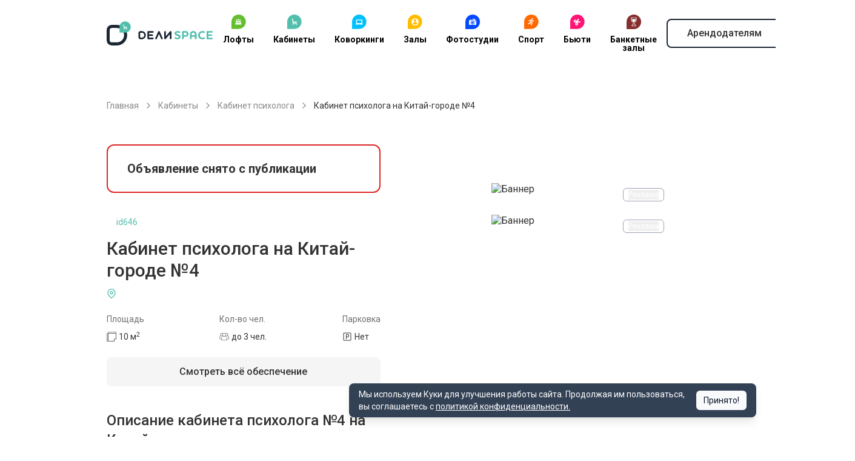

--- FILE ---
content_type: text/html; charset=utf-8
request_url: https://delispace.ru/places/646
body_size: 79001
content:
<!DOCTYPE html><html lang="ru" data-sentry-component="RootLayout" data-sentry-source-file="layout.tsx"><head><meta charSet="utf-8"/><meta name="viewport" content="width=device-width, initial-scale=1, maximum-scale=1, user-scalable=no"/><link rel="stylesheet" href="/_next/static/css/7148df1abae7844b.css" data-precedence="next"/><link rel="stylesheet" href="/_next/static/css/d7b5bc653d558f44.css" data-precedence="next"/><link rel="stylesheet" href="/_next/static/css/46d2f1b70d0e73f2.css" data-precedence="next"/><link rel="stylesheet" href="/_next/static/css/bea4ca033a83a71a.css" data-precedence="next"/><link rel="stylesheet" href="/_next/static/css/500045d9399fd296.css" data-precedence="next"/><link rel="stylesheet" href="/_next/static/css/ef46db3751d8e999.css" data-precedence="next"/><link rel="stylesheet" href="/_next/static/css/2988a549a875b52b.css" data-precedence="next"/><link rel="stylesheet" href="/_next/static/css/88ba2394331f99c7.css" data-precedence="next"/><link rel="preload" as="script" fetchPriority="low" href="/_next/static/chunks/webpack-bd9a1d158c157029.js"/><script src="/_next/static/chunks/52774a7f-744b0525fc5dfd1f.js" async=""></script><script src="/_next/static/chunks/fd9d1056-ef001637c7b09472.js" async=""></script><script src="/_next/static/chunks/8467-db25cab5c97fad8e.js" async=""></script><script src="/_next/static/chunks/main-app-b50384406ded33de.js" async=""></script><script src="/_next/static/chunks/7213-01ab6f277b62be36.js" async=""></script><script src="/_next/static/chunks/8792-8caeb9013a869fc3.js" async=""></script><script src="/_next/static/chunks/app/global-error-b228c5504f7310fb.js" async=""></script><script src="/_next/static/chunks/app/error-6dcea9eb09ab9b11.js" async=""></script><script src="/_next/static/chunks/app/layout-12ba03259e0a0e9c.js" async=""></script><script src="/_next/static/chunks/c16f53c3-fa9491b189322a11.js" async=""></script><script src="/_next/static/chunks/2267-baa8a0a114d6412c.js" async=""></script><script src="/_next/static/chunks/3507-a38f531771c2bc59.js" async=""></script><script src="/_next/static/chunks/9615-0056e7df8371198f.js" async=""></script><script src="/_next/static/chunks/3145-6eab82df5e16d87e.js" async=""></script><script src="/_next/static/chunks/262-31438748544ea050.js" async=""></script><script src="/_next/static/chunks/5502-69722b69f020d65a.js" async=""></script><script src="/_next/static/chunks/4309-04b3c4949c402be7.js" async=""></script><script src="/_next/static/chunks/6898-1d2b29bcf39b8257.js" async=""></script><script src="/_next/static/chunks/1001-096f8cf86983bf9f.js" async=""></script><script src="/_next/static/chunks/73-aac16609e8eacbd4.js" async=""></script><script src="/_next/static/chunks/7266-9c0a0418690a4773.js" async=""></script><script src="/_next/static/chunks/app/places/%5Bid%5D/page-c173e600430e9744.js" async=""></script><script src="/_next/static/chunks/app/not-found-3d547bff321a03d7.js" async=""></script><link rel="preload" href="https://www.googletagmanager.com/gtag/js?id=GTM-NV8WZCS" as="script"/><link rel="preconnect" href="https://yastatic.net"/><meta name="theme-color" content="#ffffff"/><title>Кабинет психолога на Китай-городе №4 10м2, до 3 человек у метро Китай-город — аренда в Москве</title><meta name="description" content="Кабинет психолога на Китай-городе №4 площадью 10м2 и вместимостью до 3 человек в Москве по адресу: метро Китай-город ул Маросейка. Аренда по лучшей цене от 500 руб/час"/><meta name="author" content="delispace"/><link rel="manifest" href="/site.webmanifest" crossorigin="use-credentials"/><meta name="sentry-trace" content="06aed300b957c96921b2193cd94f8083-9f837886e7b934d3"/><meta name="baggage" content="sentry-environment=production,sentry-public_key=40b2c13209959d99a2099699c7871769,sentry-trace_id=06aed300b957c96921b2193cd94f8083"/><link rel="canonical" href="https://delispace.ru/places/646"/><meta property="og:title" content="Кабинет психолога на Китай-городе №4 10м2, до 3 человек у метро Китай-город — аренда в Москве"/><meta property="og:description" content="Кабинет психолога на Китай-городе №4 площадью 10м2 и вместимостью до 3 человек в Москве по адресу: метро Китай-город ул Маросейка. Аренда по лучшей цене от 500 руб/час"/><meta property="og:url" content="https://delispace.ru/places/646"/><meta name="twitter:card" content="summary"/><meta name="twitter:title" content="Кабинет психолога на Китай-городе №4 10м2, до 3 человек у метро Китай-город — аренда в Москве"/><meta name="twitter:description" content="Кабинет психолога на Китай-городе №4 площадью 10м2 и вместимостью до 3 человек в Москве по адресу: метро Китай-город ул Маросейка. Аренда по лучшей цене от 500 руб/час"/><link rel="icon" href="https://s3.twcstorage.ru/411721a2-6665276f-3a37-490a-acfd-0943e7518072/app/public/rdXSmfuAXGojp9LdBCwbR6aaJCo8798YJ6MuQ6XS.svg"/><meta name="next-size-adjust"/><script src="/_next/static/chunks/polyfills-42372ed130431b0a.js" noModule=""></script></head><body class="__className_6348c5"><script type="application/ld+json" data-sentry-component="JsonLd" data-sentry-source-file="jsonLd.tsx">{"@context":"https://schema.org","@type":"Organization","name":"Delispace","url":"https://delispace.ru/","address":{"@type":"PostalAddress","streetAddress":"ул. М. Семеновская, д. 3А, стр.1, эт 9 пом XXIII, комн.3","addressLocality":"Москва","postalCode":"107023","addressCountry":"RU"},"telephone":"+7 495 212 11 55"}</script><div class="overflow-x-clip mt-8 lg:mt-0" style="--color-primary:#52bfac"><header class="fixed top-0 inset-x-0 z-40 divide-y divide-[#e8e9ec] bg-white shadow lg:relative lg:shadow-none" data-sentry-component="Header" data-sentry-source-file="index.tsx"><div class="py-2 lg:py-0"><div class="container"><div class="flex items-center justify-between"><div class="lg:hidden"><button title="Открыть меню" aria-label="Открыть меню" data-sentry-element="Button" data-sentry-source-file="index.tsx" class="p-2 inline-flex gap-2 justify-center items-center font-medium min-h-[2.5rem] rounded-lg" tabindex="0"><svg fill="currentColor" class="inline-flex h-6 w-6" focusable="false" aria-hidden="true" data-sentry-element="svg" data-sentry-component="Icon" data-sentry-source-file="index.tsx"><use xlink:href="/svg-sprite/common.svg#menu" data-sentry-element="use" data-sentry-source-file="index.tsx"></use></svg></button></div><div class="flex items-center gap-8"><a aria-label="На главную" class="inline-flex" data-sentry-element="Link" data-sentry-source-file="index.tsx" href="https://delispace.ru"><div class="header_logo__rWVJu w-32 h-7 lg:h-10 lg:w-44"><svg width="177" height="40" viewBox="0 0 177 40" fill="none" xmlns="http://www.w3.org/2000/svg">
    <path fill-rule="evenodd" clip-rule="evenodd" d="M34.042 22.972c0-9.397-7.617-17.014-17.014-17.014H8.51A8.51 8.51 0 0 0 0 14.468v17.021A8.51 8.51 0 0 0 8.51 40h8.518c9.397 0 17.014-7.617 17.014-17.014v-.014zm-5.106 0c0-6.577-5.332-11.908-11.908-11.908H8.51a3.404 3.404 0 0 0-3.404 3.404v17.021a3.405 3.405 0 0 0 3.404 3.405h8.518c6.576 0 11.908-5.331 11.908-11.908v-.014zM106.231 16.17h.018a1.384 1.384 0 0 1 1.374 1.383v10.851a1.385 1.385 0 0 1-2.767 0v-7.073l-6.75 7.882c-.25.346-.657.572-1.115.574h-.015c-.023 0-.047 0-.07-.002a1.384 1.384 0 0 1-1.304-1.381v-10.85a1.384 1.384 0 0 1 2.766 0v7.073l6.749-7.882a1.385 1.385 0 0 1 1.114-.575zM86.834 16.17c.19 0 .385.04.57.125.15.068.282.161.394.271l.016.016.008.008.004.004c.109.113.2.247.268.4l4.832 10.819a1.405 1.405 0 0 1-.69 1.85 1.377 1.377 0 0 1-1.83-.699l-3.572-7.997-3.571 7.997a1.378 1.378 0 0 1-1.83.699 1.405 1.405 0 0 1-.691-1.85l4.831-10.82c.068-.152.16-.286.269-.399l.004-.004.011-.012.009-.008.004-.004c.112-.11.244-.203.395-.271.184-.085.378-.125.569-.125zM69.033 16.17h7.65a1.384 1.384 0 0 1 0 2.766h-6.258v2.66h5.263a1.384 1.384 0 0 1 0 2.766h-5.263v2.66h6.258a1.384 1.384 0 0 1 0 2.765H68.99l-.018-.002-.017-.001h-.018l-.035-.004a1.384 1.384 0 0 1-1.242-1.376v-10.85l.001-.019v-.018l.002-.053.003-.035.002-.017.004-.035.002-.019.002-.017.004-.017.002-.017.004-.017.003-.017.003-.016.002-.008.002-.008c.141-.61.687-1.066 1.338-1.071zM65.106 22.979a6.809 6.809 0 0 0-6.809-6.809h-1.7a3.832 3.832 0 0 0-3.831 3.832v5.93a3.855 3.855 0 0 0 3.854 3.855h1.679a6.807 6.807 0 0 0 6.807-6.808zm-2.766 0a4.04 4.04 0 0 0-4.043-4.043h-1.7a1.066 1.066 0 0 0-1.066 1.066v5.93a1.092 1.092 0 0 0 1.089 1.09h1.679a4.041 4.041 0 0 0 4.041-4.043z" fill="#1B2633"/>
    <path fill-rule="evenodd" clip-rule="evenodd" d="M122.181 18.135c0-.7-.545-1.148-1.243-1.44-.953-.408-2.238-.525-3.115-.525-3.285 0-5.038 1.557-5.038 3.697 0 1.536.702 2.489 1.655 3.092 1.128.72 2.451.954 3.502 1.343.953.33 1.651.758 1.651 1.556 0 .68-.408 1.517-2.08 1.517-1.75 0-2.588-1.09-3.443-1.09a1.33 1.33 0 0 0-1.341 1.343c0 .72.562 1.187 1.302 1.498 1.111.467 2.49.661 3.52.661 2.88 0 5.098-1.536 5.098-4.163 0-1.459-.66-2.373-1.515-2.976-1.089-.778-2.532-1.03-3.698-1.4-.991-.331-1.694-.72-1.694-1.44 0-.778.626-1.225 1.928-1.225 1.498 0 2.217.855 3.191.855.758 0 1.32-.583 1.32-1.303zM126.602 16.17c-.779 0-1.4.611-1.4 1.38v10.857c0 .769.621 1.38 1.4 1.38.74 0 1.4-.611 1.4-1.38V25.55h2.995c1.052 0 2.103-.177 3.039-.906 1.068-.828 1.749-2.168 1.749-3.783 0-1.577-.622-2.858-1.613-3.686-.953-.788-2.064-1.005-3.175-1.005h-4.395zm6.345 4.69c0 .887-.332 1.498-.877 1.853-.409.276-.953.354-1.498.354h-2.57v-4.414h2.629c.562 0 1.069.099 1.477.394.507.335.839.926.839 1.814zM143.785 18.777c.719 0 1.4.233 1.885.7.506.486.779 1.284.779 2.334v1.246h-5.311V21.81c0-1.05.293-1.848.8-2.334.485-.486 1.166-.7 1.847-.7zm5.468 2.918c0-1.596-.587-3.23-1.928-4.338-.855-.72-2.042-1.187-3.54-1.187-1.46 0-2.647.487-3.502 1.187-1.324 1.108-1.945 2.742-1.945 4.338v6.73c0 .759.621 1.362 1.4 1.362.757 0 1.4-.603 1.4-1.362v-2.878h5.311v2.878c0 .759.625 1.362 1.4 1.362.762 0 1.404-.603 1.404-1.362v-6.73zM163.066 17.999c0-.642-.447-1.09-1.128-1.342-.855-.312-1.77-.487-3.013-.487-3.812 0-7.119 2.918-7.119 6.79 0 4.182 3.034 6.827 7.081 6.827 1.264 0 2.332-.214 3.208-.544.622-.253 1.166-.72 1.166-1.362 0-.759-.582-1.304-1.302-1.304-.838 0-1.208.662-3.093.662-2.315 0-4.124-1.77-4.124-4.28 0-2.432 1.869-4.28 4.124-4.28 1.731 0 2.042.623 2.897.623.72 0 1.303-.525 1.303-1.303zM168.615 24.209h5.272c.664 0 1.187-.56 1.187-1.26s-.523-1.28-1.187-1.28h-5.272V18.73h6.285c.681 0 1.204-.58 1.204-1.28 0-.7-.523-1.28-1.204-1.28h-7.685c-.796 0-1.4.62-1.4 1.4v10.817c0 .78.604 1.4 1.4 1.4h7.685c.681 0 1.204-.58 1.204-1.28 0-.68-.523-1.28-1.204-1.28h-6.285V24.21zM40 9.362a9.363 9.363 0 0 0-18.724 0v9.361h9.362c5.17 0 9.362-4.191 9.362-9.361z" fill="#52BFAC"/>
    <path fill-rule="evenodd" clip-rule="evenodd" d="m28.246 9.735-.743-4.037a.532.532 0 0 1 1.047-.192l.664 3.609h4.035a.532.532 0 0 1 .087 1.057l.402 2.876a.532.532 0 0 1-1.054.147l-.202-1.447h-2.945l-.202 1.447a.53.53 0 1 1-1.053-.147l.401-2.876-.019-.004-.002-.001a.535.535 0 0 1-.231-.111l-.002-.001a.55.55 0 0 1-.151-.207l-.001-.002a.539.539 0 0 1-.031-.111zm4.017.444h-2.506l-.071.505h2.648l-.071-.505z" fill="#fff"/>
</svg>
</div></a><nav class="hidden lg:flex"><div class="group/dropdown"><a class="grid px-4 text-center group-hover/dropdown:text-red text-black text-sm py-4 font-bold leading-none lg:py-6 lg:hover:text-red" href="https://delispace.ru/loft"><img alt="Иконка" aria-hidden="true" loading="lazy" width="24" height="24" decoding="async" data-nimg="1" class="mx-auto mb-2.5" style="color:transparent" src="https://s3.twcstorage.ru/411721a2-6665276f-3a37-490a-acfd-0943e7518072/app/public/eMPbJVudGOMkGdfm7ZXgri3vKdTzaJa5Pj6X3Psf.svg"/>Лофты</a><div class="absolute max-h-96 z-10 overflow-y-auto left-0 border-t border-t-#bdc6d2 top-14 w-full rounded-b-3xl bg-white py-4 shadow-md lg:top-24 lg:max-h-none hidden group-hover/dropdown:block"><div class="container"><div class="grid grid-cols-[1fr,320px] gap-16"><div class="grid grid-cols-2 content-start gap-x-5 py-10"><a class="group inline-flex gap-4 text-sm py-4 font-bold leading-none lg:py-6 lg:hover:text-red" href="https://delispace.ru/loft/dlya-vecherinki"><svg fill="currentColor" class="text-[#bdc6d2] group-hover:text-red inline-flex h-4 w-4" focusable="false" aria-hidden="true" data-sentry-element="svg" data-sentry-component="Icon" data-sentry-source-file="index.tsx"><use xlink:href="/svg-sprite/common.svg#arrow-filled-right" data-sentry-element="use" data-sentry-source-file="index.tsx"></use></svg>Лофт для вечеринки</a><a class="group inline-flex gap-4 text-sm py-4 font-bold leading-none lg:py-6 lg:hover:text-red" href="https://delispace.ru/loft/dlya-vypusknogo"><svg fill="currentColor" class="text-[#bdc6d2] group-hover:text-red inline-flex h-4 w-4" focusable="false" aria-hidden="true" data-sentry-element="svg" data-sentry-component="Icon" data-sentry-source-file="index.tsx"><use xlink:href="/svg-sprite/common.svg#arrow-filled-right" data-sentry-element="use" data-sentry-source-file="index.tsx"></use></svg>Лофт для выпускного</a><a class="group inline-flex gap-4 text-sm py-4 font-bold leading-none lg:py-6 lg:hover:text-red" href="https://delispace.ru/loft/dlya-devichnika"><svg fill="currentColor" class="text-[#bdc6d2] group-hover:text-red inline-flex h-4 w-4" focusable="false" aria-hidden="true" data-sentry-element="svg" data-sentry-component="Icon" data-sentry-source-file="index.tsx"><use xlink:href="/svg-sprite/common.svg#arrow-filled-right" data-sentry-element="use" data-sentry-source-file="index.tsx"></use></svg>Лофт для девичника</a><a class="group inline-flex gap-4 text-sm py-4 font-bold leading-none lg:py-6 lg:hover:text-red" href="https://delispace.ru/loft/dlya-detskogo-prazdnika"><svg fill="currentColor" class="text-[#bdc6d2] group-hover:text-red inline-flex h-4 w-4" focusable="false" aria-hidden="true" data-sentry-element="svg" data-sentry-component="Icon" data-sentry-source-file="index.tsx"><use xlink:href="/svg-sprite/common.svg#arrow-filled-right" data-sentry-element="use" data-sentry-source-file="index.tsx"></use></svg>Лофт для детского праздника</a><a class="group inline-flex gap-4 text-sm py-4 font-bold leading-none lg:py-6 lg:hover:text-red" href="https://delispace.ru/loft/dlya-dnya-rozhdeniya"><svg fill="currentColor" class="text-[#bdc6d2] group-hover:text-red inline-flex h-4 w-4" focusable="false" aria-hidden="true" data-sentry-element="svg" data-sentry-component="Icon" data-sentry-source-file="index.tsx"><use xlink:href="/svg-sprite/common.svg#arrow-filled-right" data-sentry-element="use" data-sentry-source-file="index.tsx"></use></svg>Лофт для дня рождения</a><a class="group inline-flex gap-4 text-sm py-4 font-bold leading-none lg:py-6 lg:hover:text-red" href="https://delispace.ru/loft/dlya-korporativa"><svg fill="currentColor" class="text-[#bdc6d2] group-hover:text-red inline-flex h-4 w-4" focusable="false" aria-hidden="true" data-sentry-element="svg" data-sentry-component="Icon" data-sentry-source-file="index.tsx"><use xlink:href="/svg-sprite/common.svg#arrow-filled-right" data-sentry-element="use" data-sentry-source-file="index.tsx"></use></svg>Лофт для корпоратива</a><a class="group inline-flex gap-4 text-sm py-4 font-bold leading-none lg:py-6 lg:hover:text-red" href="https://delispace.ru/loft/dlya-svadby"><svg fill="currentColor" class="text-[#bdc6d2] group-hover:text-red inline-flex h-4 w-4" focusable="false" aria-hidden="true" data-sentry-element="svg" data-sentry-component="Icon" data-sentry-source-file="index.tsx"><use xlink:href="/svg-sprite/common.svg#arrow-filled-right" data-sentry-element="use" data-sentry-source-file="index.tsx"></use></svg>Лофт для свадьбы</a><a class="group inline-flex gap-4 text-sm py-4 font-bold leading-none lg:py-6 lg:hover:text-red" href="https://delispace.ru/loft/dlya-fotosyemki"><svg fill="currentColor" class="text-[#bdc6d2] group-hover:text-red inline-flex h-4 w-4" focusable="false" aria-hidden="true" data-sentry-element="svg" data-sentry-component="Icon" data-sentry-source-file="index.tsx"><use xlink:href="/svg-sprite/common.svg#arrow-filled-right" data-sentry-element="use" data-sentry-source-file="index.tsx"></use></svg>Лофт для фотосъемки</a><a class="group inline-flex gap-4 text-sm py-4 font-bold leading-none lg:py-6 lg:hover:text-red" href="https://delispace.ru/loft/s-igrovymi-pristavkami"><svg fill="currentColor" class="text-[#bdc6d2] group-hover:text-red inline-flex h-4 w-4" focusable="false" aria-hidden="true" data-sentry-element="svg" data-sentry-component="Icon" data-sentry-source-file="index.tsx"><use xlink:href="/svg-sprite/common.svg#arrow-filled-right" data-sentry-element="use" data-sentry-source-file="index.tsx"></use></svg>С игровыми приставками</a><a class="group inline-flex gap-4 text-sm py-4 font-bold leading-none lg:py-6 lg:hover:text-red" href="https://delispace.ru/loft/s-karaoke"><svg fill="currentColor" class="text-[#bdc6d2] group-hover:text-red inline-flex h-4 w-4" focusable="false" aria-hidden="true" data-sentry-element="svg" data-sentry-component="Icon" data-sentry-source-file="index.tsx"><use xlink:href="/svg-sprite/common.svg#arrow-filled-right" data-sentry-element="use" data-sentry-source-file="index.tsx"></use></svg>С караоке</a><a class="group inline-flex gap-4 text-sm py-4 font-bold leading-none lg:py-6 lg:hover:text-red" href="https://delispace.ru/loft/s-proektorom"><svg fill="currentColor" class="text-[#bdc6d2] group-hover:text-red inline-flex h-4 w-4" focusable="false" aria-hidden="true" data-sentry-element="svg" data-sentry-component="Icon" data-sentry-source-file="index.tsx"><use xlink:href="/svg-sprite/common.svg#arrow-filled-right" data-sentry-element="use" data-sentry-source-file="index.tsx"></use></svg>С проектором</a><a class="group inline-flex gap-4 text-sm py-4 font-bold leading-none lg:py-6 lg:hover:text-red" href="https://delispace.ru/loft/so-scenoi"><svg fill="currentColor" class="text-[#bdc6d2] group-hover:text-red inline-flex h-4 w-4" focusable="false" aria-hidden="true" data-sentry-element="svg" data-sentry-component="Icon" data-sentry-source-file="index.tsx"><use xlink:href="/svg-sprite/common.svg#arrow-filled-right" data-sentry-element="use" data-sentry-source-file="index.tsx"></use></svg>Со сценой</a><a class="group inline-flex gap-4 text-sm py-4 font-bold leading-none lg:py-6 lg:hover:text-red" href="https://delispace.ru/loft/s-verandoy"><svg fill="currentColor" class="text-[#bdc6d2] group-hover:text-red inline-flex h-4 w-4" focusable="false" aria-hidden="true" data-sentry-element="svg" data-sentry-component="Icon" data-sentry-source-file="index.tsx"><use xlink:href="/svg-sprite/common.svg#arrow-filled-right" data-sentry-element="use" data-sentry-source-file="index.tsx"></use></svg>С верандой</a><a class="group inline-flex gap-4 text-sm py-4 font-bold leading-none lg:py-6 lg:hover:text-red" href="https://delispace.ru/loft/dlya-prazdnika"><svg fill="currentColor" class="text-[#bdc6d2] group-hover:text-red inline-flex h-4 w-4" focusable="false" aria-hidden="true" data-sentry-element="svg" data-sentry-component="Icon" data-sentry-source-file="index.tsx"><use xlink:href="/svg-sprite/common.svg#arrow-filled-right" data-sentry-element="use" data-sentry-source-file="index.tsx"></use></svg>Для праздника</a></div><img alt="Фото подменю" loading="lazy" width="320" height="320" decoding="async" data-nimg="1" class="py-6" style="color:transparent" srcSet="/_next/image?url=https%3A%2F%2Fs3.twcstorage.ru%2F411721a2-6665276f-3a37-490a-acfd-0943e7518072%2Fapp%2Fpublic%2Fm1y4d5lZzvCvsSbehX0W7MJ911pO47rq3vdet8yh.jpg&amp;w=320&amp;q=75 1x, /_next/image?url=https%3A%2F%2Fs3.twcstorage.ru%2F411721a2-6665276f-3a37-490a-acfd-0943e7518072%2Fapp%2Fpublic%2Fm1y4d5lZzvCvsSbehX0W7MJ911pO47rq3vdet8yh.jpg&amp;w=768&amp;q=75 2x" src="/_next/image?url=https%3A%2F%2Fs3.twcstorage.ru%2F411721a2-6665276f-3a37-490a-acfd-0943e7518072%2Fapp%2Fpublic%2Fm1y4d5lZzvCvsSbehX0W7MJ911pO47rq3vdet8yh.jpg&amp;w=768&amp;q=75"/></div></div></div></div><div class="group/dropdown"><a class="grid px-4 text-center group-hover/dropdown:text-red text-black text-sm py-4 font-bold leading-none lg:py-6 lg:hover:text-red" href="https://delispace.ru/room"><img alt="Иконка" aria-hidden="true" loading="lazy" width="24" height="24" decoding="async" data-nimg="1" class="mx-auto mb-2.5" style="color:transparent" src="https://s3.twcstorage.ru/411721a2-6665276f-3a37-490a-acfd-0943e7518072/app/public/rdXSmfuAXGojp9LdBCwbR6aaJCo8798YJ6MuQ6XS.svg"/>Кабинеты</a><div class="absolute max-h-96 z-10 overflow-y-auto left-0 border-t border-t-#bdc6d2 top-14 w-full rounded-b-3xl bg-white py-4 shadow-md lg:top-24 lg:max-h-none hidden group-hover/dropdown:block"><div class="container"><div class="grid grid-cols-[1fr,320px] gap-16"><div class="grid grid-cols-2 content-start gap-x-5 py-10"><a class="group inline-flex gap-4 text-sm py-4 font-bold leading-none lg:py-6 lg:hover:text-red" href="https://delispace.ru/room/ofisy-cabinety"><svg fill="currentColor" class="text-[#bdc6d2] group-hover:text-red inline-flex h-4 w-4" focusable="false" aria-hidden="true" data-sentry-element="svg" data-sentry-component="Icon" data-sentry-source-file="index.tsx"><use xlink:href="/svg-sprite/common.svg#arrow-filled-right" data-sentry-element="use" data-sentry-source-file="index.tsx"></use></svg>Кабинет на час</a><a class="group inline-flex gap-4 text-sm py-4 font-bold leading-none lg:py-6 lg:hover:text-red" href="https://delispace.ru/room/cabinety-psihologa"><svg fill="currentColor" class="text-[#bdc6d2] group-hover:text-red inline-flex h-4 w-4" focusable="false" aria-hidden="true" data-sentry-element="svg" data-sentry-component="Icon" data-sentry-source-file="index.tsx"><use xlink:href="/svg-sprite/common.svg#arrow-filled-right" data-sentry-element="use" data-sentry-source-file="index.tsx"></use></svg>Кабинет психолога</a><a class="group inline-flex gap-4 text-sm py-4 font-bold leading-none lg:py-6 lg:hover:text-red" href="https://delispace.ru/room/medicinskij-cabinet"><svg fill="currentColor" class="text-[#bdc6d2] group-hover:text-red inline-flex h-4 w-4" focusable="false" aria-hidden="true" data-sentry-element="svg" data-sentry-component="Icon" data-sentry-source-file="index.tsx"><use xlink:href="/svg-sprite/common.svg#arrow-filled-right" data-sentry-element="use" data-sentry-source-file="index.tsx"></use></svg>Медицинский кабинет</a><a class="group inline-flex gap-4 text-sm py-4 font-bold leading-none lg:py-6 lg:hover:text-red" href="https://delispace.ru/room/peregovornye"><svg fill="currentColor" class="text-[#bdc6d2] group-hover:text-red inline-flex h-4 w-4" focusable="false" aria-hidden="true" data-sentry-element="svg" data-sentry-component="Icon" data-sentry-source-file="index.tsx"><use xlink:href="/svg-sprite/common.svg#arrow-filled-right" data-sentry-element="use" data-sentry-source-file="index.tsx"></use></svg>Переговорная</a><a class="group inline-flex gap-4 text-sm py-4 font-bold leading-none lg:py-6 lg:hover:text-red" href="https://delispace.ru/room/kabinet-s-kushetkoy"><svg fill="currentColor" class="text-[#bdc6d2] group-hover:text-red inline-flex h-4 w-4" focusable="false" aria-hidden="true" data-sentry-element="svg" data-sentry-component="Icon" data-sentry-source-file="index.tsx"><use xlink:href="/svg-sprite/common.svg#arrow-filled-right" data-sentry-element="use" data-sentry-source-file="index.tsx"></use></svg>Кабинеты с кушеткой</a><a class="group inline-flex gap-4 text-sm py-4 font-bold leading-none lg:py-6 lg:hover:text-red" href="https://delispace.ru/room/cabinet-logopeda"><svg fill="currentColor" class="text-[#bdc6d2] group-hover:text-red inline-flex h-4 w-4" focusable="false" aria-hidden="true" data-sentry-element="svg" data-sentry-component="Icon" data-sentry-source-file="index.tsx"><use xlink:href="/svg-sprite/common.svg#arrow-filled-right" data-sentry-element="use" data-sentry-source-file="index.tsx"></use></svg>Кабинеты логопеда</a></div><img alt="Фото подменю" loading="lazy" width="320" height="320" decoding="async" data-nimg="1" class="py-6" style="color:transparent" srcSet="/_next/image?url=https%3A%2F%2Fs3.twcstorage.ru%2F411721a2-6665276f-3a37-490a-acfd-0943e7518072%2Fapp%2Fpublic%2FnO9LwchGbRr6CU3q88o2v1SWeE6JftcZPMRRmZOd.jpg&amp;w=320&amp;q=75 1x, /_next/image?url=https%3A%2F%2Fs3.twcstorage.ru%2F411721a2-6665276f-3a37-490a-acfd-0943e7518072%2Fapp%2Fpublic%2FnO9LwchGbRr6CU3q88o2v1SWeE6JftcZPMRRmZOd.jpg&amp;w=768&amp;q=75 2x" src="/_next/image?url=https%3A%2F%2Fs3.twcstorage.ru%2F411721a2-6665276f-3a37-490a-acfd-0943e7518072%2Fapp%2Fpublic%2FnO9LwchGbRr6CU3q88o2v1SWeE6JftcZPMRRmZOd.jpg&amp;w=768&amp;q=75"/></div></div></div></div><div class="group/dropdown"><a class="grid px-4 text-center group-hover/dropdown:text-red text-black text-sm py-4 font-bold leading-none lg:py-6 lg:hover:text-red" href="https://delispace.ru/coworking"><img alt="Иконка" aria-hidden="true" loading="lazy" width="24" height="24" decoding="async" data-nimg="1" class="mx-auto mb-2.5" style="color:transparent" src="https://s3.twcstorage.ru/411721a2-6665276f-3a37-490a-acfd-0943e7518072/app/public/Vggn0auCxqJnENs08jkYjzu6fGjjqIa9O4KDSPIg.svg"/>Коворкинги</a><div class="absolute max-h-96 z-10 overflow-y-auto left-0 border-t border-t-#bdc6d2 top-14 w-full rounded-b-3xl bg-white py-4 shadow-md lg:top-24 lg:max-h-none hidden group-hover/dropdown:block"><div class="container"><div class="grid grid-cols-[1fr,320px] gap-16"><div class="grid grid-cols-2 content-start gap-x-5 py-10"><a class="group inline-flex gap-4 text-sm py-4 font-bold leading-none lg:py-6 lg:hover:text-red" href="https://delispace.ru/coworking/beauty-coworking"><svg fill="currentColor" class="text-[#bdc6d2] group-hover:text-red inline-flex h-4 w-4" focusable="false" aria-hidden="true" data-sentry-element="svg" data-sentry-component="Icon" data-sentry-source-file="index.tsx"><use xlink:href="/svg-sprite/common.svg#arrow-filled-right" data-sentry-element="use" data-sentry-source-file="index.tsx"></use></svg>Бьюти-коворкинг</a><a class="group inline-flex gap-4 text-sm py-4 font-bold leading-none lg:py-6 lg:hover:text-red" href="https://delispace.ru/coworking/kovorking-dlya-psihologov"><svg fill="currentColor" class="text-[#bdc6d2] group-hover:text-red inline-flex h-4 w-4" focusable="false" aria-hidden="true" data-sentry-element="svg" data-sentry-component="Icon" data-sentry-source-file="index.tsx"><use xlink:href="/svg-sprite/common.svg#arrow-filled-right" data-sentry-element="use" data-sentry-source-file="index.tsx"></use></svg>Коворкинг для психологов</a><a class="group inline-flex gap-4 text-sm py-4 font-bold leading-none lg:py-6 lg:hover:text-red" href="https://delispace.ru/coworking/pochasovoj-koworking"><svg fill="currentColor" class="text-[#bdc6d2] group-hover:text-red inline-flex h-4 w-4" focusable="false" aria-hidden="true" data-sentry-element="svg" data-sentry-component="Icon" data-sentry-source-file="index.tsx"><use xlink:href="/svg-sprite/common.svg#arrow-filled-right" data-sentry-element="use" data-sentry-source-file="index.tsx"></use></svg>Почасовой коворкинг</a><a class="group inline-flex gap-4 text-sm py-4 font-bold leading-none lg:py-6 lg:hover:text-red" href="https://delispace.ru/coworking/s-internetom"><svg fill="currentColor" class="text-[#bdc6d2] group-hover:text-red inline-flex h-4 w-4" focusable="false" aria-hidden="true" data-sentry-element="svg" data-sentry-component="Icon" data-sentry-source-file="index.tsx"><use xlink:href="/svg-sprite/common.svg#arrow-filled-right" data-sentry-element="use" data-sentry-source-file="index.tsx"></use></svg>Коворкинг с интернетом</a><a class="group inline-flex gap-4 text-sm py-4 font-bold leading-none lg:py-6 lg:hover:text-red" href="https://delispace.ru/coworking/kruglosutochnyj"><svg fill="currentColor" class="text-[#bdc6d2] group-hover:text-red inline-flex h-4 w-4" focusable="false" aria-hidden="true" data-sentry-element="svg" data-sentry-component="Icon" data-sentry-source-file="index.tsx"><use xlink:href="/svg-sprite/common.svg#arrow-filled-right" data-sentry-element="use" data-sentry-source-file="index.tsx"></use></svg>Круглосуточный</a><a class="group inline-flex gap-4 text-sm py-4 font-bold leading-none lg:py-6 lg:hover:text-red" href="https://delispace.ru/coworking/s-kompyuterami"><svg fill="currentColor" class="text-[#bdc6d2] group-hover:text-red inline-flex h-4 w-4" focusable="false" aria-hidden="true" data-sentry-element="svg" data-sentry-component="Icon" data-sentry-source-file="index.tsx"><use xlink:href="/svg-sprite/common.svg#arrow-filled-right" data-sentry-element="use" data-sentry-source-file="index.tsx"></use></svg>С компьютерами</a><a class="group inline-flex gap-4 text-sm py-4 font-bold leading-none lg:py-6 lg:hover:text-red" href="https://delispace.ru/coworking/v-moskva-city"><svg fill="currentColor" class="text-[#bdc6d2] group-hover:text-red inline-flex h-4 w-4" focusable="false" aria-hidden="true" data-sentry-element="svg" data-sentry-component="Icon" data-sentry-source-file="index.tsx"><use xlink:href="/svg-sprite/common.svg#arrow-filled-right" data-sentry-element="use" data-sentry-source-file="index.tsx"></use></svg>В Москва-Сити</a></div><img alt="Фото подменю" loading="lazy" width="320" height="320" decoding="async" data-nimg="1" class="py-6" style="color:transparent" srcSet="/_next/image?url=https%3A%2F%2Fs3.twcstorage.ru%2F411721a2-6665276f-3a37-490a-acfd-0943e7518072%2Fapp%2Fpublic%2Flu3IDIsHbpUDzgA2tNY00p1qzHRLdCpWWFqVEU69.jpg&amp;w=320&amp;q=75 1x, /_next/image?url=https%3A%2F%2Fs3.twcstorage.ru%2F411721a2-6665276f-3a37-490a-acfd-0943e7518072%2Fapp%2Fpublic%2Flu3IDIsHbpUDzgA2tNY00p1qzHRLdCpWWFqVEU69.jpg&amp;w=768&amp;q=75 2x" src="/_next/image?url=https%3A%2F%2Fs3.twcstorage.ru%2F411721a2-6665276f-3a37-490a-acfd-0943e7518072%2Fapp%2Fpublic%2Flu3IDIsHbpUDzgA2tNY00p1qzHRLdCpWWFqVEU69.jpg&amp;w=768&amp;q=75"/></div></div></div></div><div class="group/dropdown"><a class="grid px-4 text-center group-hover/dropdown:text-red text-black text-sm py-4 font-bold leading-none lg:py-6 lg:hover:text-red" href="https://delispace.ru/zaly"><img alt="Иконка" aria-hidden="true" loading="lazy" width="24" height="24" decoding="async" data-nimg="1" class="mx-auto mb-2.5" style="color:transparent" src="https://s3.twcstorage.ru/411721a2-6665276f-3a37-490a-acfd-0943e7518072/app/public/KpgrTSiMNtzOO10Tspcv5y54YBx1TUujADkxCJh9.svg"/>Залы</a><div class="absolute max-h-96 z-10 overflow-y-auto left-0 border-t border-t-#bdc6d2 top-14 w-full rounded-b-3xl bg-white py-4 shadow-md lg:top-24 lg:max-h-none hidden group-hover/dropdown:block"><div class="container"><div class="grid grid-cols-[1fr,320px] gap-16"><div class="grid grid-cols-2 content-start gap-x-5 py-10"><a class="group inline-flex gap-4 text-sm py-4 font-bold leading-none lg:py-6 lg:hover:text-red" href="https://delispace.ru/zaly/auditorii"><svg fill="currentColor" class="text-[#bdc6d2] group-hover:text-red inline-flex h-4 w-4" focusable="false" aria-hidden="true" data-sentry-element="svg" data-sentry-component="Icon" data-sentry-source-file="index.tsx"><use xlink:href="/svg-sprite/common.svg#arrow-filled-right" data-sentry-element="use" data-sentry-source-file="index.tsx"></use></svg>Аудитория</a><a class="group inline-flex gap-4 text-sm py-4 font-bold leading-none lg:py-6 lg:hover:text-red" href="https://delispace.ru/zaly/dlya-lekciy"><svg fill="currentColor" class="text-[#bdc6d2] group-hover:text-red inline-flex h-4 w-4" focusable="false" aria-hidden="true" data-sentry-element="svg" data-sentry-component="Icon" data-sentry-source-file="index.tsx"><use xlink:href="/svg-sprite/common.svg#arrow-filled-right" data-sentry-element="use" data-sentry-source-file="index.tsx"></use></svg>Для лекций</a><a class="group inline-flex gap-4 text-sm py-4 font-bold leading-none lg:py-6 lg:hover:text-red" href="https://delispace.ru/zaly/dlya-master-klassov"><svg fill="currentColor" class="text-[#bdc6d2] group-hover:text-red inline-flex h-4 w-4" focusable="false" aria-hidden="true" data-sentry-element="svg" data-sentry-component="Icon" data-sentry-source-file="index.tsx"><use xlink:href="/svg-sprite/common.svg#arrow-filled-right" data-sentry-element="use" data-sentry-source-file="index.tsx"></use></svg>Для мастер-классов</a><a class="group inline-flex gap-4 text-sm py-4 font-bold leading-none lg:py-6 lg:hover:text-red" href="https://delispace.ru/zaly/dlya-seminarov"><svg fill="currentColor" class="text-[#bdc6d2] group-hover:text-red inline-flex h-4 w-4" focusable="false" aria-hidden="true" data-sentry-element="svg" data-sentry-component="Icon" data-sentry-source-file="index.tsx"><use xlink:href="/svg-sprite/common.svg#arrow-filled-right" data-sentry-element="use" data-sentry-source-file="index.tsx"></use></svg>Для семинаров</a><a class="group inline-flex gap-4 text-sm py-4 font-bold leading-none lg:py-6 lg:hover:text-red" href="https://delispace.ru/zaly/dlya-treningov"><svg fill="currentColor" class="text-[#bdc6d2] group-hover:text-red inline-flex h-4 w-4" focusable="false" aria-hidden="true" data-sentry-element="svg" data-sentry-component="Icon" data-sentry-source-file="index.tsx"><use xlink:href="/svg-sprite/common.svg#arrow-filled-right" data-sentry-element="use" data-sentry-source-file="index.tsx"></use></svg>Для тренингов</a><a class="group inline-flex gap-4 text-sm py-4 font-bold leading-none lg:py-6 lg:hover:text-red" href="https://delispace.ru/zaly/konferenc-zaly"><svg fill="currentColor" class="text-[#bdc6d2] group-hover:text-red inline-flex h-4 w-4" focusable="false" aria-hidden="true" data-sentry-element="svg" data-sentry-component="Icon" data-sentry-source-file="index.tsx"><use xlink:href="/svg-sprite/common.svg#arrow-filled-right" data-sentry-element="use" data-sentry-source-file="index.tsx"></use></svg>Конференц-зал</a><a class="group inline-flex gap-4 text-sm py-4 font-bold leading-none lg:py-6 lg:hover:text-red" href="https://delispace.ru/zaly/repeticionnye"><svg fill="currentColor" class="text-[#bdc6d2] group-hover:text-red inline-flex h-4 w-4" focusable="false" aria-hidden="true" data-sentry-element="svg" data-sentry-component="Icon" data-sentry-source-file="index.tsx"><use xlink:href="/svg-sprite/common.svg#arrow-filled-right" data-sentry-element="use" data-sentry-source-file="index.tsx"></use></svg>Репетиционный зал</a><a class="group inline-flex gap-4 text-sm py-4 font-bold leading-none lg:py-6 lg:hover:text-red" href="https://delispace.ru/zaly/s-projectorom"><svg fill="currentColor" class="text-[#bdc6d2] group-hover:text-red inline-flex h-4 w-4" focusable="false" aria-hidden="true" data-sentry-element="svg" data-sentry-component="Icon" data-sentry-source-file="index.tsx"><use xlink:href="/svg-sprite/common.svg#arrow-filled-right" data-sentry-element="use" data-sentry-source-file="index.tsx"></use></svg>Залы с проектором</a></div><img alt="Фото подменю" loading="lazy" width="320" height="320" decoding="async" data-nimg="1" class="py-6" style="color:transparent" srcSet="/_next/image?url=https%3A%2F%2Fs3.twcstorage.ru%2F411721a2-6665276f-3a37-490a-acfd-0943e7518072%2Fapp%2Fpublic%2FZBEr0LUA3XjW56LngxDrRniQARQ0WNU79UTfXBQl.jpg&amp;w=320&amp;q=75 1x, /_next/image?url=https%3A%2F%2Fs3.twcstorage.ru%2F411721a2-6665276f-3a37-490a-acfd-0943e7518072%2Fapp%2Fpublic%2FZBEr0LUA3XjW56LngxDrRniQARQ0WNU79UTfXBQl.jpg&amp;w=768&amp;q=75 2x" src="/_next/image?url=https%3A%2F%2Fs3.twcstorage.ru%2F411721a2-6665276f-3a37-490a-acfd-0943e7518072%2Fapp%2Fpublic%2FZBEr0LUA3XjW56LngxDrRniQARQ0WNU79UTfXBQl.jpg&amp;w=768&amp;q=75"/></div></div></div></div><div class="group/dropdown"><a class="grid px-4 text-center group-hover/dropdown:text-red text-black text-sm py-4 font-bold leading-none lg:py-6 lg:hover:text-red" href="https://delispace.ru/fotostudii"><img alt="Иконка" aria-hidden="true" loading="lazy" width="24" height="24" decoding="async" data-nimg="1" class="mx-auto mb-2.5" style="color:transparent" src="https://s3.twcstorage.ru/411721a2-6665276f-3a37-490a-acfd-0943e7518072/app/public/7KZo2QwJguh5tDvqQsC7fjrCbjHqFIsPS1BAxGcs.svg"/>Фотостудии</a><div class="absolute max-h-96 z-10 overflow-y-auto left-0 border-t border-t-#bdc6d2 top-14 w-full rounded-b-3xl bg-white py-4 shadow-md lg:top-24 lg:max-h-none hidden group-hover/dropdown:block"><div class="container"><div class="grid grid-cols-[1fr,320px] gap-16"><div class="grid grid-cols-2 content-start gap-x-5 py-10"><a class="group inline-flex gap-4 text-sm py-4 font-bold leading-none lg:py-6 lg:hover:text-red" href="https://delispace.ru/fotostudii/bolshaya-fotostudiya"><svg fill="currentColor" class="text-[#bdc6d2] group-hover:text-red inline-flex h-4 w-4" focusable="false" aria-hidden="true" data-sentry-element="svg" data-sentry-component="Icon" data-sentry-source-file="index.tsx"><use xlink:href="/svg-sprite/common.svg#arrow-filled-right" data-sentry-element="use" data-sentry-source-file="index.tsx"></use></svg>Большие фотостудии</a><a class="group inline-flex gap-4 text-sm py-4 font-bold leading-none lg:py-6 lg:hover:text-red" href="https://delispace.ru/fotostudii/detskaya-fotostudiya"><svg fill="currentColor" class="text-[#bdc6d2] group-hover:text-red inline-flex h-4 w-4" focusable="false" aria-hidden="true" data-sentry-element="svg" data-sentry-component="Icon" data-sentry-source-file="index.tsx"><use xlink:href="/svg-sprite/common.svg#arrow-filled-right" data-sentry-element="use" data-sentry-source-file="index.tsx"></use></svg>Детские фотостудии</a><a class="group inline-flex gap-4 text-sm py-4 font-bold leading-none lg:py-6 lg:hover:text-red" href="https://delispace.ru/fotostudii/dlya-marketplace"><svg fill="currentColor" class="text-[#bdc6d2] group-hover:text-red inline-flex h-4 w-4" focusable="false" aria-hidden="true" data-sentry-element="svg" data-sentry-component="Icon" data-sentry-source-file="index.tsx"><use xlink:href="/svg-sprite/common.svg#arrow-filled-right" data-sentry-element="use" data-sentry-source-file="index.tsx"></use></svg>Для маркетплейсов</a><a class="group inline-flex gap-4 text-sm py-4 font-bold leading-none lg:py-6 lg:hover:text-red" href="https://delispace.ru/fotostudii/bez-fotografa"><svg fill="currentColor" class="text-[#bdc6d2] group-hover:text-red inline-flex h-4 w-4" focusable="false" aria-hidden="true" data-sentry-element="svg" data-sentry-component="Icon" data-sentry-source-file="index.tsx"><use xlink:href="/svg-sprite/common.svg#arrow-filled-right" data-sentry-element="use" data-sentry-source-file="index.tsx"></use></svg>Без фотографа</a><a class="group inline-flex gap-4 text-sm py-4 font-bold leading-none lg:py-6 lg:hover:text-red" href="https://delispace.ru/fotostudii/fotostudiya-s-intererom"><svg fill="currentColor" class="text-[#bdc6d2] group-hover:text-red inline-flex h-4 w-4" focusable="false" aria-hidden="true" data-sentry-element="svg" data-sentry-component="Icon" data-sentry-source-file="index.tsx"><use xlink:href="/svg-sprite/common.svg#arrow-filled-right" data-sentry-element="use" data-sentry-source-file="index.tsx"></use></svg>Интерьерные фотостудии</a></div><img alt="Фото подменю" loading="lazy" width="320" height="320" decoding="async" data-nimg="1" class="py-6" style="color:transparent" srcSet="/_next/image?url=https%3A%2F%2Fs3.twcstorage.ru%2F411721a2-6665276f-3a37-490a-acfd-0943e7518072%2Fapp%2Fpublic%2FM2h6BP7WaSS5wHt6jA7n2W4LWCv5mKvYSHwmtHXw.jpg&amp;w=320&amp;q=75 1x, /_next/image?url=https%3A%2F%2Fs3.twcstorage.ru%2F411721a2-6665276f-3a37-490a-acfd-0943e7518072%2Fapp%2Fpublic%2FM2h6BP7WaSS5wHt6jA7n2W4LWCv5mKvYSHwmtHXw.jpg&amp;w=768&amp;q=75 2x" src="/_next/image?url=https%3A%2F%2Fs3.twcstorage.ru%2F411721a2-6665276f-3a37-490a-acfd-0943e7518072%2Fapp%2Fpublic%2FM2h6BP7WaSS5wHt6jA7n2W4LWCv5mKvYSHwmtHXw.jpg&amp;w=768&amp;q=75"/></div></div></div></div><div class="group/dropdown"><a class="grid px-4 text-center group-hover/dropdown:text-red text-black text-sm py-4 font-bold leading-none lg:py-6 lg:hover:text-red" href="https://delispace.ru/sport"><img alt="Иконка" aria-hidden="true" loading="lazy" width="24" height="24" decoding="async" data-nimg="1" class="mx-auto mb-2.5" style="color:transparent" src="https://s3.twcstorage.ru/411721a2-6665276f-3a37-490a-acfd-0943e7518072/app/public/UiJ1S5fHBgaPTXnI6GDv1kuiiIfkzU5uRj6zuDiv.svg"/>Спорт</a><div class="absolute max-h-96 z-10 overflow-y-auto left-0 border-t border-t-#bdc6d2 top-14 w-full rounded-b-3xl bg-white py-4 shadow-md lg:top-24 lg:max-h-none hidden group-hover/dropdown:block"><div class="container"><div class="grid grid-cols-[1fr,320px] gap-16"><div class="grid grid-cols-2 content-start gap-x-5 py-10"><a class="group inline-flex gap-4 text-sm py-4 font-bold leading-none lg:py-6 lg:hover:text-red" href="https://delispace.ru/sport/zal-dlya-edinoborstv"><svg fill="currentColor" class="text-[#bdc6d2] group-hover:text-red inline-flex h-4 w-4" focusable="false" aria-hidden="true" data-sentry-element="svg" data-sentry-component="Icon" data-sentry-source-file="index.tsx"><use xlink:href="/svg-sprite/common.svg#arrow-filled-right" data-sentry-element="use" data-sentry-source-file="index.tsx"></use></svg>Зал для единоборств</a><a class="group inline-flex gap-4 text-sm py-4 font-bold leading-none lg:py-6 lg:hover:text-red" href="https://delispace.ru/sport/zaly-dlya-yogi"><svg fill="currentColor" class="text-[#bdc6d2] group-hover:text-red inline-flex h-4 w-4" focusable="false" aria-hidden="true" data-sentry-element="svg" data-sentry-component="Icon" data-sentry-source-file="index.tsx"><use xlink:href="/svg-sprite/common.svg#arrow-filled-right" data-sentry-element="use" data-sentry-source-file="index.tsx"></use></svg>Зал для йоги</a><a class="group inline-flex gap-4 text-sm py-4 font-bold leading-none lg:py-6 lg:hover:text-red" href="https://delispace.ru/sport/zaly-dlya-tancev"><svg fill="currentColor" class="text-[#bdc6d2] group-hover:text-red inline-flex h-4 w-4" focusable="false" aria-hidden="true" data-sentry-element="svg" data-sentry-component="Icon" data-sentry-source-file="index.tsx"><use xlink:href="/svg-sprite/common.svg#arrow-filled-right" data-sentry-element="use" data-sentry-source-file="index.tsx"></use></svg>Зал для танцев</a><a class="group inline-flex gap-4 text-sm py-4 font-bold leading-none lg:py-6 lg:hover:text-red" href="https://delispace.ru/sport/sportivnie-zaly"><svg fill="currentColor" class="text-[#bdc6d2] group-hover:text-red inline-flex h-4 w-4" focusable="false" aria-hidden="true" data-sentry-element="svg" data-sentry-component="Icon" data-sentry-source-file="index.tsx"><use xlink:href="/svg-sprite/common.svg#arrow-filled-right" data-sentry-element="use" data-sentry-source-file="index.tsx"></use></svg>Спортивный зал</a><a class="group inline-flex gap-4 text-sm py-4 font-bold leading-none lg:py-6 lg:hover:text-red" href="https://delispace.ru/sport/zaly-dlya-gimnastiki"><svg fill="currentColor" class="text-[#bdc6d2] group-hover:text-red inline-flex h-4 w-4" focusable="false" aria-hidden="true" data-sentry-element="svg" data-sentry-component="Icon" data-sentry-source-file="index.tsx"><use xlink:href="/svg-sprite/common.svg#arrow-filled-right" data-sentry-element="use" data-sentry-source-file="index.tsx"></use></svg>Залы для художественной гимнастики</a></div><img alt="Фото подменю" loading="lazy" width="320" height="320" decoding="async" data-nimg="1" class="py-6" style="color:transparent" srcSet="/_next/image?url=https%3A%2F%2Fs3.twcstorage.ru%2F411721a2-6665276f-3a37-490a-acfd-0943e7518072%2Fapp%2Fpublic%2Fmab05x5We5qqwWkuyaQI3qyELNpbWlyUWDrFLYbe.jpg&amp;w=320&amp;q=75 1x, /_next/image?url=https%3A%2F%2Fs3.twcstorage.ru%2F411721a2-6665276f-3a37-490a-acfd-0943e7518072%2Fapp%2Fpublic%2Fmab05x5We5qqwWkuyaQI3qyELNpbWlyUWDrFLYbe.jpg&amp;w=768&amp;q=75 2x" src="/_next/image?url=https%3A%2F%2Fs3.twcstorage.ru%2F411721a2-6665276f-3a37-490a-acfd-0943e7518072%2Fapp%2Fpublic%2Fmab05x5We5qqwWkuyaQI3qyELNpbWlyUWDrFLYbe.jpg&amp;w=768&amp;q=75"/></div></div></div></div><div class="group/dropdown"><a class="grid px-4 text-center group-hover/dropdown:text-red text-black text-sm py-4 font-bold leading-none lg:py-6 lg:hover:text-red" href="https://delispace.ru/beauty"><img alt="Иконка" aria-hidden="true" loading="lazy" width="24" height="24" decoding="async" data-nimg="1" class="mx-auto mb-2.5" style="color:transparent" src="https://s3.twcstorage.ru/411721a2-6665276f-3a37-490a-acfd-0943e7518072/app/public/jt60hFsmQSxR9P5SSN6otsJx74vwJf4TSIyFb1OV.svg"/>Бьюти</a><div class="absolute max-h-96 z-10 overflow-y-auto left-0 border-t border-t-#bdc6d2 top-14 w-full rounded-b-3xl bg-white py-4 shadow-md lg:top-24 lg:max-h-none hidden group-hover/dropdown:block"><div class="container"><div class="grid grid-cols-[1fr,320px] gap-16"><div class="grid grid-cols-2 content-start gap-x-5 py-10"><a class="group inline-flex gap-4 text-sm py-4 font-bold leading-none lg:py-6 lg:hover:text-red" href="https://delispace.ru/beauty/kabinety-parikmahera"><svg fill="currentColor" class="text-[#bdc6d2] group-hover:text-red inline-flex h-4 w-4" focusable="false" aria-hidden="true" data-sentry-element="svg" data-sentry-component="Icon" data-sentry-source-file="index.tsx"><use xlink:href="/svg-sprite/common.svg#arrow-filled-right" data-sentry-element="use" data-sentry-source-file="index.tsx"></use></svg>Кабинет парикмахера</a><a class="group inline-flex gap-4 text-sm py-4 font-bold leading-none lg:py-6 lg:hover:text-red" href="https://delispace.ru/beauty/kosmetologicheskie-kabinety"><svg fill="currentColor" class="text-[#bdc6d2] group-hover:text-red inline-flex h-4 w-4" focusable="false" aria-hidden="true" data-sentry-element="svg" data-sentry-component="Icon" data-sentry-source-file="index.tsx"><use xlink:href="/svg-sprite/common.svg#arrow-filled-right" data-sentry-element="use" data-sentry-source-file="index.tsx"></use></svg>Косметологический кабинет</a><a class="group inline-flex gap-4 text-sm py-4 font-bold leading-none lg:py-6 lg:hover:text-red" href="https://delispace.ru/beauty/massajnye-kabinety"><svg fill="currentColor" class="text-[#bdc6d2] group-hover:text-red inline-flex h-4 w-4" focusable="false" aria-hidden="true" data-sentry-element="svg" data-sentry-component="Icon" data-sentry-source-file="index.tsx"><use xlink:href="/svg-sprite/common.svg#arrow-filled-right" data-sentry-element="use" data-sentry-source-file="index.tsx"></use></svg>Массажный кабинет</a><a class="group inline-flex gap-4 text-sm py-4 font-bold leading-none lg:py-6 lg:hover:text-red" href="https://delispace.ru/beauty/rabochee-mesto-dlya-brovista"><svg fill="currentColor" class="text-[#bdc6d2] group-hover:text-red inline-flex h-4 w-4" focusable="false" aria-hidden="true" data-sentry-element="svg" data-sentry-component="Icon" data-sentry-source-file="index.tsx"><use xlink:href="/svg-sprite/common.svg#arrow-filled-right" data-sentry-element="use" data-sentry-source-file="index.tsx"></use></svg>Рабочее место для бровиста</a><a class="group inline-flex gap-4 text-sm py-4 font-bold leading-none lg:py-6 lg:hover:text-red" href="https://delispace.ru/beauty/rabochee-mesto-dlya-vizazhista"><svg fill="currentColor" class="text-[#bdc6d2] group-hover:text-red inline-flex h-4 w-4" focusable="false" aria-hidden="true" data-sentry-element="svg" data-sentry-component="Icon" data-sentry-source-file="index.tsx"><use xlink:href="/svg-sprite/common.svg#arrow-filled-right" data-sentry-element="use" data-sentry-source-file="index.tsx"></use></svg>Рабочее место для визажиста</a><a class="group inline-flex gap-4 text-sm py-4 font-bold leading-none lg:py-6 lg:hover:text-red" href="https://delispace.ru/beauty/rabochee-mesto-dlya-mastera-manikyura"><svg fill="currentColor" class="text-[#bdc6d2] group-hover:text-red inline-flex h-4 w-4" focusable="false" aria-hidden="true" data-sentry-element="svg" data-sentry-component="Icon" data-sentry-source-file="index.tsx"><use xlink:href="/svg-sprite/common.svg#arrow-filled-right" data-sentry-element="use" data-sentry-source-file="index.tsx"></use></svg>Рабочее место для мастера маникюра</a><a class="group inline-flex gap-4 text-sm py-4 font-bold leading-none lg:py-6 lg:hover:text-red" href="https://delispace.ru/beauty/massajnye-kabinety-s-dushem"><svg fill="currentColor" class="text-[#bdc6d2] group-hover:text-red inline-flex h-4 w-4" focusable="false" aria-hidden="true" data-sentry-element="svg" data-sentry-component="Icon" data-sentry-source-file="index.tsx"><use xlink:href="/svg-sprite/common.svg#arrow-filled-right" data-sentry-element="use" data-sentry-source-file="index.tsx"></use></svg>Массажные кабинеты с душем</a></div><img alt="Фото подменю" loading="lazy" width="320" height="320" decoding="async" data-nimg="1" class="py-6" style="color:transparent" srcSet="/_next/image?url=https%3A%2F%2Fs3.twcstorage.ru%2F411721a2-6665276f-3a37-490a-acfd-0943e7518072%2Fapp%2Fpublic%2F0zdWc2ut7wG0TbmJdcbU1HhqDYr1cAdpn7uMq5db.jpg&amp;w=320&amp;q=75 1x, /_next/image?url=https%3A%2F%2Fs3.twcstorage.ru%2F411721a2-6665276f-3a37-490a-acfd-0943e7518072%2Fapp%2Fpublic%2F0zdWc2ut7wG0TbmJdcbU1HhqDYr1cAdpn7uMq5db.jpg&amp;w=768&amp;q=75 2x" src="/_next/image?url=https%3A%2F%2Fs3.twcstorage.ru%2F411721a2-6665276f-3a37-490a-acfd-0943e7518072%2Fapp%2Fpublic%2F0zdWc2ut7wG0TbmJdcbU1HhqDYr1cAdpn7uMq5db.jpg&amp;w=768&amp;q=75"/></div></div></div></div><div class="group/dropdown"><a class="grid px-4 text-center group-hover/dropdown:text-red text-black text-sm py-4 font-bold leading-none lg:py-6 lg:hover:text-red" href="https://delispace.ru/banket"><img alt="Иконка" aria-hidden="true" loading="lazy" width="24" height="24" decoding="async" data-nimg="1" class="mx-auto mb-2.5" style="color:transparent" src="https://s3.twcstorage.ru/411721a2-6665276f-3a37-490a-acfd-0943e7518072/app/public/V4v162KKG7VbpI9zNqA3My8AoOdrcsdtDtqbDNPj.svg"/>Банкетные залы</a><div class="absolute max-h-96 z-10 overflow-y-auto left-0 border-t border-t-#bdc6d2 top-14 w-full rounded-b-3xl bg-white py-4 shadow-md lg:top-24 lg:max-h-none hidden group-hover/dropdown:block"><div class="container"><div class="grid grid-cols-[1fr,320px] gap-16"><div class="grid grid-cols-2 content-start gap-x-5 py-10"><a class="group inline-flex gap-4 text-sm py-4 font-bold leading-none lg:py-6 lg:hover:text-red" href="https://delispace.ru/banket/dlya-svadby"><svg fill="currentColor" class="text-[#bdc6d2] group-hover:text-red inline-flex h-4 w-4" focusable="false" aria-hidden="true" data-sentry-element="svg" data-sentry-component="Icon" data-sentry-source-file="index.tsx"><use xlink:href="/svg-sprite/common.svg#arrow-filled-right" data-sentry-element="use" data-sentry-source-file="index.tsx"></use></svg>Для свадьбы</a><a class="group inline-flex gap-4 text-sm py-4 font-bold leading-none lg:py-6 lg:hover:text-red" href="https://delispace.ru/banket/dlya-ubileya"><svg fill="currentColor" class="text-[#bdc6d2] group-hover:text-red inline-flex h-4 w-4" focusable="false" aria-hidden="true" data-sentry-element="svg" data-sentry-component="Icon" data-sentry-source-file="index.tsx"><use xlink:href="/svg-sprite/common.svg#arrow-filled-right" data-sentry-element="use" data-sentry-source-file="index.tsx"></use></svg>Для юбилея</a></div><img alt="Фото подменю" loading="lazy" width="320" height="320" decoding="async" data-nimg="1" class="py-6" style="color:transparent" srcSet="/_next/image?url=https%3A%2F%2Fs3.twcstorage.ru%2F411721a2-6665276f-3a37-490a-acfd-0943e7518072%2Fapp%2Fpublic%2Fn4PwimnVfxwgCzrrzJnPwUIiHDakhY7aqvWN909T.webp&amp;w=320&amp;q=75 1x, /_next/image?url=https%3A%2F%2Fs3.twcstorage.ru%2F411721a2-6665276f-3a37-490a-acfd-0943e7518072%2Fapp%2Fpublic%2Fn4PwimnVfxwgCzrrzJnPwUIiHDakhY7aqvWN909T.webp&amp;w=768&amp;q=75 2x" src="/_next/image?url=https%3A%2F%2Fs3.twcstorage.ru%2F411721a2-6665276f-3a37-490a-acfd-0943e7518072%2Fapp%2Fpublic%2Fn4PwimnVfxwgCzrrzJnPwUIiHDakhY7aqvWN909T.webp&amp;w=768&amp;q=75"/></div></div></div></div></nav></div><div class="flex items-center gap-4"><a target="_blank" data-sentry-element="ButtonLink" data-sentry-source-file="index.tsx" class="hidden hover:border-red lg:inline-flex inline-flex gap-2 justify-center items-center font-medium min-h-[3rem] px-8 border-2 border-[#1b2633] rounded-lg" href="https://b2b.delispace.ru">Арендодателям</a><div class="flex items-center gap-4"><a rel="noopener noreferrer" title="Связаться в МАХ" aria-label="Связаться в МАХ" data-sentry-element="ButtonLink" data-sentry-source-file="index.tsx" class="p-2 lg:hidden inline-flex gap-2 justify-center items-center font-medium min-h-[2.5rem] rounded-lg" href="https://max.ru/u/f9LHodD0cOJsQPDcARY4rnE1FcsEiLK2I9wD37dwGYGPnad7cavjCFWtDLg"><svg fill="currentColor" class="inline-flex h-6 w-6" focusable="false" aria-hidden="true" data-sentry-element="svg" data-sentry-component="Icon" data-sentry-source-file="index.tsx"><use xlink:href="/svg-sprite/common.svg#comment" data-sentry-element="use" data-sentry-source-file="index.tsx"></use></svg></a><a rel="noopener noreferrer" title="Связаться в МАХ" aria-label="Связаться в МАХ" data-sentry-element="ButtonLink" data-sentry-source-file="index.tsx" class="hidden p-2 hover:text-red lg:inline-flex inline-flex gap-2 justify-center items-center font-medium min-h-[2.5rem] rounded-lg" href="https://max.ru/u/f9LHodD0cOJsQPDcARY4rnE1FcsEiLK2I9wD37dwGYGPnad7cavjCFWtDLg"><svg fill="currentColor" class="inline-flex h-6 w-6" focusable="false" aria-hidden="true" data-sentry-element="svg" data-sentry-component="Icon" data-sentry-source-file="index.tsx"><use xlink:href="/svg-sprite/common.svg#comment" data-sentry-element="use" data-sentry-source-file="index.tsx"></use></svg></a><div class="relative flex items-center "><a title="Перейти в избранное" aria-label="Перейти в избранное" data-sentry-element="ButtonLink" data-sentry-source-file="index.tsx" class="p-2 hover:text-red  inline-flex gap-2 justify-center items-center font-medium min-h-[2.5rem] rounded-lg" href="/favourites"><svg fill="currentColor" class="inline-flex h-6 w-6" focusable="false" aria-hidden="true" data-sentry-element="svg" data-sentry-component="Icon" data-sentry-source-file="index.tsx"><use xlink:href="/svg-sprite/common.svg#heart" data-sentry-element="use" data-sentry-source-file="index.tsx"></use></svg></a></div><button title="Открыть меню" aria-label="Открыть меню" data-sentry-element="Button" data-sentry-source-file="index.tsx" class="hidden p-2 hover:text-red lg:inline-flex inline-flex gap-2 justify-center items-center font-medium min-h-[2.5rem] rounded-lg" tabindex="0"><svg fill="currentColor" class="inline-flex h-6 w-6" focusable="false" aria-hidden="true" data-sentry-element="svg" data-sentry-component="Icon" data-sentry-source-file="index.tsx"><use xlink:href="/svg-sprite/common.svg#menu" data-sentry-element="use" data-sentry-source-file="index.tsx"></use></svg></button></div></div></div><div class="absolute max-h-96 z-10 overflow-y-auto left-0 border-t border-t-#bdc6d2 top-14 w-full rounded-b-3xl bg-white py-4 shadow-md lg:top-24 lg:max-h-none hidden"><div class="container"><div class="flex gap-12 "><a class="text-sm py-4 font-bold leading-none lg:py-6 lg:hover:text-red" href="https://delispace.ru/catalog">Каталог помещений</a><a class="text-sm py-4 font-bold leading-none lg:py-6 lg:hover:text-red" href="/articles">Блог</a><a class="text-sm py-4 font-bold leading-none lg:py-6 lg:hover:text-red" href="/about">О нас</a><a class="text-sm py-4 font-bold leading-none lg:py-6 lg:hover:text-red" href="/contacts">Контакты</a></div></div></div></div></div></header><main><div class="container mb-8 pt-8 lg:mb-12 lg:pt-12"><script type="application/ld+json" data-sentry-component="JsonLd" data-sentry-source-file="jsonLd.tsx">{"@context":"https://schema.org","@type":"BreadcrumbList","itemListElement":[{"@type":"ListItem","position":1,"name":"Главная","url":"https://delispace.ru","item":"https://delispace.ru"},{"@type":"ListItem","position":2,"name":"Кабинеты","url":"https://delispace.ru/room","item":"https://delispace.ru/room"},{"@type":"ListItem","position":3,"name":"Кабинет психолога","url":"https://delispace.ru/room/cabinety-psihologa","item":"https://delispace.ru/room/cabinety-psihologa"},{"@type":"ListItem","position":4,"name":"Кабинет психолога на Китай-городе №4","item":"https://delispace.ru/places/646"}]}</script><ul class="text-sm"><li class="inline-flex items-center"><a class="inline-flex py-1.5 text-[#898989]" href="https://delispace.ru"><span>Главная</span></a><svg fill="currentColor" class="mx-2 text-[#898989] inline-flex h-4 w-4" focusable="false" aria-hidden="true" data-sentry-element="svg" data-sentry-component="Icon" data-sentry-source-file="index.tsx"><use xlink:href="/svg-sprite/common.svg#chevron-right" data-sentry-element="use" data-sentry-source-file="index.tsx"></use></svg></li><li class="inline-flex items-center"><a class="inline-flex py-1.5 text-[#898989]" href="https://delispace.ru/room"><span>Кабинеты</span></a><svg fill="currentColor" class="mx-2 text-[#898989] inline-flex h-4 w-4" focusable="false" aria-hidden="true" data-sentry-element="svg" data-sentry-component="Icon" data-sentry-source-file="index.tsx"><use xlink:href="/svg-sprite/common.svg#chevron-right" data-sentry-element="use" data-sentry-source-file="index.tsx"></use></svg></li><li class="inline-flex items-center"><a class="inline-flex py-1.5 text-[#898989]" href="https://delispace.ru/room/cabinety-psihologa"><span>Кабинет психолога</span></a><svg fill="currentColor" class="mx-2 text-[#898989] inline-flex h-4 w-4" focusable="false" aria-hidden="true" data-sentry-element="svg" data-sentry-component="Icon" data-sentry-source-file="index.tsx"><use xlink:href="/svg-sprite/common.svg#chevron-right" data-sentry-element="use" data-sentry-source-file="index.tsx"></use></svg></li><li class="inline-flex items-center"><span class="inline-flex py-1.5"><span>Кабинет психолога на Китай-городе №4</span></span></li></ul></div><div><!--$--><!--$--><section id="blocks.place.body" class="first:mt-0 last:mb-0" data-sentry-element="Component" data-sentry-component="Section" data-sentry-source-file="index.tsx"><script type="application/ld+json" data-sentry-component="JsonLd" data-sentry-source-file="jsonLd.tsx">{"@context":"https://schema.org","@type":"Product","@id":"646","url":"https://delispace.ru/places/646","name":"Кабинет психолога на Китай-городе №4","description":"Кабинет психолога на Китай-городе №4 площадью 10м2 и вместимостью до 3 человек в Москве по адресу: метро Китай-город ул Маросейка. Аренда по лучшей цене от 500 руб/час","image":{"@type":"ImageObject"},"offers":{"@type":"Offer","price":"500","priceCurrency":"RUB"}}</script><div class="container leading-tight"><div class="lg:grid lg:grid-cols-12 lg:items-start lg:gap-x-6 lg:gap-y-10"><div class="lg:col-start-1 lg:col-end-7"><div class="mb-5 rounded-xl border-2 border-red-600 px-8 py-6 text-xl font-bold lg:mb-8">Объявление снято с публикации</div><div class="relative mb-2.5 inline-flex h-8 items-center px-4 text-sm text-primary before:absolute before:inset-0 before:rounded-[2rem] before:bg-primary before:opacity-20 before:content-[&#x27;&#x27;]">id646</div><h1 itemProp="name" class="mb-3 text-3xl font-medium">Кабинет психолога на Китай-городе №4</h1><div class="flex gap-2 items-center mb-3"><svg fill="currentColor" class="text-primary inline-flex h-4 w-4" focusable="false" aria-hidden="true" data-sentry-element="svg" data-sentry-component="Icon" data-sentry-source-file="index.tsx"><use xlink:href="/svg-sprite/common.svg#geo" data-sentry-element="use" data-sentry-source-file="index.tsx"></use></svg><h2 class=" text-base font-normal"></h2></div><div class="my-6 flex justify-between text-sm"><div class="space-y-2"><div class="text-[#717171]">Площадь</div><div class="space-x-1"><svg fill="currentColor" class="inline-flex h-4 w-4" focusable="false" aria-hidden="true" data-sentry-element="svg" data-sentry-component="Icon" data-sentry-source-file="index.tsx"><use xlink:href="/svg-sprite/common.svg#measurement" data-sentry-element="use" data-sentry-source-file="index.tsx"></use></svg><span class="align-middle">10<!-- --> м<sup>2</sup></span></div></div><div class="space-y-2"><div class="text-[#717171]">Кол-во чел.</div><div class="space-x-1"><svg fill="currentColor" class="inline-flex h-4 w-4" focusable="false" aria-hidden="true" data-sentry-element="svg" data-sentry-component="Icon" data-sentry-source-file="index.tsx"><use xlink:href="/svg-sprite/common.svg#group" data-sentry-element="use" data-sentry-source-file="index.tsx"></use></svg><span class="align-middle">до 3 чел.</span></div></div><div class="space-y-2"><div class="text-[#717171]">Парковка</div><div class="space-x-1"><svg fill="currentColor" class="inline-flex h-4 w-4" focusable="false" aria-hidden="true" data-sentry-element="svg" data-sentry-component="Icon" data-sentry-source-file="index.tsx"><use xlink:href="/svg-sprite/common.svg#parking" data-sentry-element="use" data-sentry-source-file="index.tsx"></use></svg><span class="align-middle">Нет</span></div></div></div><button data-sentry-element="Button" data-sentry-source-file="dialog.tsx" class="w-full border-2 border-transparent hover:border-primary inline-flex gap-2 justify-center items-center font-medium min-h-[3rem] px-8 bg-secondary rounded-lg" tabindex="0">Смотреть всё обеспечение</button><div class="sr-only"><div class="container max-w-[55.5rem]"><div class="relative rounded-2xl bg-white px-6 pb-8 pt-11"><button data-sentry-element="Button" data-sentry-source-file="dialog.tsx" class="absolute right-6 top-6 w-8 inline-flex gap-2 justify-center items-center font-medium min-h-[2rem] rounded-lg" tabindex="0"><svg fill="currentColor" class="text-[#808080] inline-flex h-6 w-6" focusable="false" aria-hidden="true" data-sentry-element="svg" data-sentry-component="Icon" data-sentry-source-file="index.tsx"><use xlink:href="/svg-sprite/common.svg#close" data-sentry-element="use" data-sentry-source-file="index.tsx"></use></svg></button><div><h2 class="mb-6 text-2xl font-medium">На площадке есть</h2><div class="grid gap-14"><div class="-mx-0.5 -my-1 lg:-mx-1"><a class="mx-0.5 my-1 lg:mx-1 relative overflow-hidden text-primary before:absolute before:inset-0 before:bg-primary before:opacity-20 before:content-[&#x27;&#x27;] inline-flex text-center gap-2 justify-center items-center font-medium min-h-[2rem] text-sm px-2.5 rounded-lg" href="https://delispace.ru/coworking/s-internetom">Доступ в интернет/Wi-Fi</a><span class="mx-0.5 my-1 lg:mx-1 inline-flex text-center gap-2 justify-center items-center font-medium min-h-[2rem] text-sm px-2.5 bg-secondary rounded-lg">Кондиционер</span><span class="mx-0.5 my-1 lg:mx-1 inline-flex text-center gap-2 justify-center items-center font-medium min-h-[2rem] text-sm px-2.5 bg-secondary rounded-lg">Журнальный столик</span><span class="mx-0.5 my-1 lg:mx-1 inline-flex text-center gap-2 justify-center items-center font-medium min-h-[2rem] text-sm px-2.5 bg-secondary rounded-lg">Кресло</span><span class="mx-0.5 my-1 lg:mx-1 inline-flex text-center gap-2 justify-center items-center font-medium min-h-[2rem] text-sm px-2.5 bg-secondary rounded-lg">Пледы</span><span class="mx-0.5 my-1 lg:mx-1 inline-flex text-center gap-2 justify-center items-center font-medium min-h-[2rem] text-sm px-2.5 bg-secondary rounded-lg">Чай/кофе/вода</span></div></div></div></div></div></div></div><div class="mb-2 mt-0 lg:mt-12 lg:top-5 lg:col-start-9 lg:col-end-13 lg:row-span-4 lg:my-0 "><div class=" flex-col gap-2 hidden md:flex max-w-sm"><div class="relative my-4" data-sentry-component="AdsTemplate" data-sentry-source-file="template.tsx"><a target="_blank" rel="nofollow, sponsored" data-sentry-element="Link" data-sentry-source-file="template.tsx" href="https://backend.delispace.ru/api/common/v1/sites/489/click"><picture data-sentry-element="picture" data-sentry-source-file="template.tsx"><source media="(min-width: 768px)" srcSet="/_next/image?url=https%3A%2F%2Fs3.twcstorage.ru%2F411721a2-6665276f-3a37-490a-acfd-0943e7518072%2Fapp%2Fpublic%2F43398%2F08e429c789f2c9b76c48603f1220b318.gif&amp;w=320&amp;q=75 320w, /_next/image?url=https%3A%2F%2Fs3.twcstorage.ru%2F411721a2-6665276f-3a37-490a-acfd-0943e7518072%2Fapp%2Fpublic%2F43398%2F08e429c789f2c9b76c48603f1220b318.gif&amp;w=420&amp;q=75 420w, /_next/image?url=https%3A%2F%2Fs3.twcstorage.ru%2F411721a2-6665276f-3a37-490a-acfd-0943e7518072%2Fapp%2Fpublic%2F43398%2F08e429c789f2c9b76c48603f1220b318.gif&amp;w=768&amp;q=75 768w, /_next/image?url=https%3A%2F%2Fs3.twcstorage.ru%2F411721a2-6665276f-3a37-490a-acfd-0943e7518072%2Fapp%2Fpublic%2F43398%2F08e429c789f2c9b76c48603f1220b318.gif&amp;w=1024&amp;q=75 1024w, /_next/image?url=https%3A%2F%2Fs3.twcstorage.ru%2F411721a2-6665276f-3a37-490a-acfd-0943e7518072%2Fapp%2Fpublic%2F43398%2F08e429c789f2c9b76c48603f1220b318.gif&amp;w=1200&amp;q=75 1200w" sizes="(min-width: 768px) 100vw"/><source media="(max-width: 767px)" srcSet="/_next/image?url=https%3A%2F%2Fs3.twcstorage.ru%2F411721a2-6665276f-3a37-490a-acfd-0943e7518072%2Fapp%2Fpublic%2F43399%2F713b6299ecefd566c3a25cd1e5e00146.gif&amp;w=320&amp;q=75 320w, /_next/image?url=https%3A%2F%2Fs3.twcstorage.ru%2F411721a2-6665276f-3a37-490a-acfd-0943e7518072%2Fapp%2Fpublic%2F43399%2F713b6299ecefd566c3a25cd1e5e00146.gif&amp;w=420&amp;q=75 420w, /_next/image?url=https%3A%2F%2Fs3.twcstorage.ru%2F411721a2-6665276f-3a37-490a-acfd-0943e7518072%2Fapp%2Fpublic%2F43399%2F713b6299ecefd566c3a25cd1e5e00146.gif&amp;w=768&amp;q=75 768w, /_next/image?url=https%3A%2F%2Fs3.twcstorage.ru%2F411721a2-6665276f-3a37-490a-acfd-0943e7518072%2Fapp%2Fpublic%2F43399%2F713b6299ecefd566c3a25cd1e5e00146.gif&amp;w=1024&amp;q=75 1024w, /_next/image?url=https%3A%2F%2Fs3.twcstorage.ru%2F411721a2-6665276f-3a37-490a-acfd-0943e7518072%2Fapp%2Fpublic%2F43399%2F713b6299ecefd566c3a25cd1e5e00146.gif&amp;w=1200&amp;q=75 1200w" sizes="(min-width: 768px) 100vw"/><img alt="Баннер" loading="lazy" decoding="async" style="width:100%;height:auto" sizes="100vw" src="/_next/image?url=https%3A%2F%2Fs3.twcstorage.ru%2F411721a2-6665276f-3a37-490a-acfd-0943e7518072%2Fapp%2Fpublic%2F43399%2F713b6299ecefd566c3a25cd1e5e00146.gif&amp;w=1200&amp;q=75" class="rounded-lg w-full max-w-sm object-cover aspect-[4/3] rounded-xl  "/></picture></a><!--$--><div data-sentry-element="Popover" data-sentry-component="AdsAdvertiser" data-sentry-source-file="advertiser.tsx" data-headlessui-state=""><div class="absolute right-2 top-2 z-10 cursor-pointer rounded-md border border-gray-400  px-2 py-0.5 text-xs text-white "><button class="focus-visible:outline-none" data-sentry-element="PopoverButton" data-sentry-source-file="advertiser.tsx" type="button" aria-expanded="false" data-headlessui-state="">Реклама</button></div></div><span hidden="" style="position:fixed;top:1px;left:1px;width:1px;height:0;padding:0;margin:-1px;overflow:hidden;clip:rect(0, 0, 0, 0);white-space:nowrap;border-width:0;display:none"></span><!--/$--></div></div><div class="  flex-col gap-2 hidden md:flex  max-w-sm"><div class="relative my-4" data-sentry-component="AdsTemplate" data-sentry-source-file="template.tsx"><a target="_blank" rel="nofollow, sponsored" data-sentry-element="Link" data-sentry-source-file="template.tsx" href="https://backend.delispace.ru/api/common/v1/sites/348/click"><picture data-sentry-element="picture" data-sentry-source-file="template.tsx"><source media="(min-width: 768px)" srcSet="/_next/image?url=https%3A%2F%2Fs3.twcstorage.ru%2F411721a2-6665276f-3a37-490a-acfd-0943e7518072%2Fapp%2Fpublic%2F38877%2Fb5e9b4f86ce43ca65bd79c894c4a924c.gif&amp;w=320&amp;q=75 320w, /_next/image?url=https%3A%2F%2Fs3.twcstorage.ru%2F411721a2-6665276f-3a37-490a-acfd-0943e7518072%2Fapp%2Fpublic%2F38877%2Fb5e9b4f86ce43ca65bd79c894c4a924c.gif&amp;w=420&amp;q=75 420w, /_next/image?url=https%3A%2F%2Fs3.twcstorage.ru%2F411721a2-6665276f-3a37-490a-acfd-0943e7518072%2Fapp%2Fpublic%2F38877%2Fb5e9b4f86ce43ca65bd79c894c4a924c.gif&amp;w=768&amp;q=75 768w, /_next/image?url=https%3A%2F%2Fs3.twcstorage.ru%2F411721a2-6665276f-3a37-490a-acfd-0943e7518072%2Fapp%2Fpublic%2F38877%2Fb5e9b4f86ce43ca65bd79c894c4a924c.gif&amp;w=1024&amp;q=75 1024w, /_next/image?url=https%3A%2F%2Fs3.twcstorage.ru%2F411721a2-6665276f-3a37-490a-acfd-0943e7518072%2Fapp%2Fpublic%2F38877%2Fb5e9b4f86ce43ca65bd79c894c4a924c.gif&amp;w=1200&amp;q=75 1200w" sizes="(min-width: 768px) 100vw"/><source media="(max-width: 767px)" srcSet="/_next/image?url=https%3A%2F%2Fs3.twcstorage.ru%2F411721a2-6665276f-3a37-490a-acfd-0943e7518072%2Fapp%2Fpublic%2F38878%2F341572e32ddede61ee3e969f5b83e051.gif&amp;w=320&amp;q=75 320w, /_next/image?url=https%3A%2F%2Fs3.twcstorage.ru%2F411721a2-6665276f-3a37-490a-acfd-0943e7518072%2Fapp%2Fpublic%2F38878%2F341572e32ddede61ee3e969f5b83e051.gif&amp;w=420&amp;q=75 420w, /_next/image?url=https%3A%2F%2Fs3.twcstorage.ru%2F411721a2-6665276f-3a37-490a-acfd-0943e7518072%2Fapp%2Fpublic%2F38878%2F341572e32ddede61ee3e969f5b83e051.gif&amp;w=768&amp;q=75 768w, /_next/image?url=https%3A%2F%2Fs3.twcstorage.ru%2F411721a2-6665276f-3a37-490a-acfd-0943e7518072%2Fapp%2Fpublic%2F38878%2F341572e32ddede61ee3e969f5b83e051.gif&amp;w=1024&amp;q=75 1024w, /_next/image?url=https%3A%2F%2Fs3.twcstorage.ru%2F411721a2-6665276f-3a37-490a-acfd-0943e7518072%2Fapp%2Fpublic%2F38878%2F341572e32ddede61ee3e969f5b83e051.gif&amp;w=1200&amp;q=75 1200w" sizes="(min-width: 768px) 100vw"/><img alt="Баннер" loading="lazy" decoding="async" style="width:100%;height:auto" sizes="100vw" src="/_next/image?url=https%3A%2F%2Fs3.twcstorage.ru%2F411721a2-6665276f-3a37-490a-acfd-0943e7518072%2Fapp%2Fpublic%2F38878%2F341572e32ddede61ee3e969f5b83e051.gif&amp;w=1200&amp;q=75" class="rounded-lg w-full max-w-sm object-cover aspect-[4/3] rounded-xl  "/></picture></a><!--$--><div data-sentry-element="Popover" data-sentry-component="AdsAdvertiser" data-sentry-source-file="advertiser.tsx" data-headlessui-state=""><div class="absolute right-2 top-2 z-10 cursor-pointer rounded-md border border-gray-400  px-2 py-0.5 text-xs text-white "><button class="focus-visible:outline-none" data-sentry-element="PopoverButton" data-sentry-source-file="advertiser.tsx" type="button" aria-expanded="false" data-headlessui-state="">Реклама</button></div></div><span hidden="" style="position:fixed;top:1px;left:1px;width:1px;height:0;padding:0;margin:-1px;overflow:hidden;clip:rect(0, 0, 0, 0);white-space:nowrap;border-width:0;display:none"></span><!--/$--></div></div></div><div class=" flex flex-col gap-2 md:hidden mb-0  max-w-sm"><div class="relative my-4" data-sentry-component="AdsTemplate" data-sentry-source-file="template.tsx"><a target="_blank" rel="nofollow, sponsored" data-sentry-element="Link" data-sentry-source-file="template.tsx" href="https://backend.delispace.ru/api/common/v1/sites/489/click"><picture data-sentry-element="picture" data-sentry-source-file="template.tsx"><source media="(min-width: 768px)" srcSet="/_next/image?url=https%3A%2F%2Fs3.twcstorage.ru%2F411721a2-6665276f-3a37-490a-acfd-0943e7518072%2Fapp%2Fpublic%2F43398%2F08e429c789f2c9b76c48603f1220b318.gif&amp;w=320&amp;q=75 320w, /_next/image?url=https%3A%2F%2Fs3.twcstorage.ru%2F411721a2-6665276f-3a37-490a-acfd-0943e7518072%2Fapp%2Fpublic%2F43398%2F08e429c789f2c9b76c48603f1220b318.gif&amp;w=420&amp;q=75 420w, /_next/image?url=https%3A%2F%2Fs3.twcstorage.ru%2F411721a2-6665276f-3a37-490a-acfd-0943e7518072%2Fapp%2Fpublic%2F43398%2F08e429c789f2c9b76c48603f1220b318.gif&amp;w=768&amp;q=75 768w, /_next/image?url=https%3A%2F%2Fs3.twcstorage.ru%2F411721a2-6665276f-3a37-490a-acfd-0943e7518072%2Fapp%2Fpublic%2F43398%2F08e429c789f2c9b76c48603f1220b318.gif&amp;w=1024&amp;q=75 1024w, /_next/image?url=https%3A%2F%2Fs3.twcstorage.ru%2F411721a2-6665276f-3a37-490a-acfd-0943e7518072%2Fapp%2Fpublic%2F43398%2F08e429c789f2c9b76c48603f1220b318.gif&amp;w=1200&amp;q=75 1200w" sizes="(min-width: 768px) 100vw"/><source media="(max-width: 767px)" srcSet="/_next/image?url=https%3A%2F%2Fs3.twcstorage.ru%2F411721a2-6665276f-3a37-490a-acfd-0943e7518072%2Fapp%2Fpublic%2F43399%2F713b6299ecefd566c3a25cd1e5e00146.gif&amp;w=320&amp;q=75 320w, /_next/image?url=https%3A%2F%2Fs3.twcstorage.ru%2F411721a2-6665276f-3a37-490a-acfd-0943e7518072%2Fapp%2Fpublic%2F43399%2F713b6299ecefd566c3a25cd1e5e00146.gif&amp;w=420&amp;q=75 420w, /_next/image?url=https%3A%2F%2Fs3.twcstorage.ru%2F411721a2-6665276f-3a37-490a-acfd-0943e7518072%2Fapp%2Fpublic%2F43399%2F713b6299ecefd566c3a25cd1e5e00146.gif&amp;w=768&amp;q=75 768w, /_next/image?url=https%3A%2F%2Fs3.twcstorage.ru%2F411721a2-6665276f-3a37-490a-acfd-0943e7518072%2Fapp%2Fpublic%2F43399%2F713b6299ecefd566c3a25cd1e5e00146.gif&amp;w=1024&amp;q=75 1024w, /_next/image?url=https%3A%2F%2Fs3.twcstorage.ru%2F411721a2-6665276f-3a37-490a-acfd-0943e7518072%2Fapp%2Fpublic%2F43399%2F713b6299ecefd566c3a25cd1e5e00146.gif&amp;w=1200&amp;q=75 1200w" sizes="(min-width: 768px) 100vw"/><img alt="Баннер" loading="lazy" decoding="async" style="width:100%;height:auto" sizes="100vw" src="/_next/image?url=https%3A%2F%2Fs3.twcstorage.ru%2F411721a2-6665276f-3a37-490a-acfd-0943e7518072%2Fapp%2Fpublic%2F43399%2F713b6299ecefd566c3a25cd1e5e00146.gif&amp;w=1200&amp;q=75" class="rounded-lg w-full max-w-sm object-cover  aspect-video  rounded-xl  "/></picture></a><!--$--><div data-sentry-element="Popover" data-sentry-component="AdsAdvertiser" data-sentry-source-file="advertiser.tsx" data-headlessui-state=""><div class="absolute right-2 top-2 z-10 cursor-pointer rounded-md border border-gray-400  px-2 py-0.5 text-xs text-white "><button class="focus-visible:outline-none" data-sentry-element="PopoverButton" data-sentry-source-file="advertiser.tsx" type="button" aria-expanded="false" data-headlessui-state="">Реклама</button></div></div><span hidden="" style="position:fixed;top:1px;left:1px;width:1px;height:0;padding:0;margin:-1px;overflow:hidden;clip:rect(0, 0, 0, 0);white-space:nowrap;border-width:0;display:none"></span><!--/$--></div></div><div class="lg:col-start-1 lg:col-end-7 mb-2"><h2 class="mb-6 text-2xl font-medium">Описание кабинета психолога №4 на Китай-городе</h2><div class="prose leading-tight">Описание недоступно для снятых с публикации объявлений.</div></div><div class=" flex flex-col gap-2 md:hidden mb-2  max-w-sm"><div class="relative my-4" data-sentry-component="AdsTemplate" data-sentry-source-file="template.tsx"><a target="_blank" rel="nofollow, sponsored" data-sentry-element="Link" data-sentry-source-file="template.tsx" href="https://backend.delispace.ru/api/common/v1/sites/348/click"><picture data-sentry-element="picture" data-sentry-source-file="template.tsx"><source media="(min-width: 768px)" srcSet="/_next/image?url=https%3A%2F%2Fs3.twcstorage.ru%2F411721a2-6665276f-3a37-490a-acfd-0943e7518072%2Fapp%2Fpublic%2F38877%2Fb5e9b4f86ce43ca65bd79c894c4a924c.gif&amp;w=320&amp;q=75 320w, /_next/image?url=https%3A%2F%2Fs3.twcstorage.ru%2F411721a2-6665276f-3a37-490a-acfd-0943e7518072%2Fapp%2Fpublic%2F38877%2Fb5e9b4f86ce43ca65bd79c894c4a924c.gif&amp;w=420&amp;q=75 420w, /_next/image?url=https%3A%2F%2Fs3.twcstorage.ru%2F411721a2-6665276f-3a37-490a-acfd-0943e7518072%2Fapp%2Fpublic%2F38877%2Fb5e9b4f86ce43ca65bd79c894c4a924c.gif&amp;w=768&amp;q=75 768w, /_next/image?url=https%3A%2F%2Fs3.twcstorage.ru%2F411721a2-6665276f-3a37-490a-acfd-0943e7518072%2Fapp%2Fpublic%2F38877%2Fb5e9b4f86ce43ca65bd79c894c4a924c.gif&amp;w=1024&amp;q=75 1024w, /_next/image?url=https%3A%2F%2Fs3.twcstorage.ru%2F411721a2-6665276f-3a37-490a-acfd-0943e7518072%2Fapp%2Fpublic%2F38877%2Fb5e9b4f86ce43ca65bd79c894c4a924c.gif&amp;w=1200&amp;q=75 1200w" sizes="(min-width: 768px) 100vw"/><source media="(max-width: 767px)" srcSet="/_next/image?url=https%3A%2F%2Fs3.twcstorage.ru%2F411721a2-6665276f-3a37-490a-acfd-0943e7518072%2Fapp%2Fpublic%2F38878%2F341572e32ddede61ee3e969f5b83e051.gif&amp;w=320&amp;q=75 320w, /_next/image?url=https%3A%2F%2Fs3.twcstorage.ru%2F411721a2-6665276f-3a37-490a-acfd-0943e7518072%2Fapp%2Fpublic%2F38878%2F341572e32ddede61ee3e969f5b83e051.gif&amp;w=420&amp;q=75 420w, /_next/image?url=https%3A%2F%2Fs3.twcstorage.ru%2F411721a2-6665276f-3a37-490a-acfd-0943e7518072%2Fapp%2Fpublic%2F38878%2F341572e32ddede61ee3e969f5b83e051.gif&amp;w=768&amp;q=75 768w, /_next/image?url=https%3A%2F%2Fs3.twcstorage.ru%2F411721a2-6665276f-3a37-490a-acfd-0943e7518072%2Fapp%2Fpublic%2F38878%2F341572e32ddede61ee3e969f5b83e051.gif&amp;w=1024&amp;q=75 1024w, /_next/image?url=https%3A%2F%2Fs3.twcstorage.ru%2F411721a2-6665276f-3a37-490a-acfd-0943e7518072%2Fapp%2Fpublic%2F38878%2F341572e32ddede61ee3e969f5b83e051.gif&amp;w=1200&amp;q=75 1200w" sizes="(min-width: 768px) 100vw"/><img alt="Баннер" loading="lazy" decoding="async" style="width:100%;height:auto" sizes="100vw" src="/_next/image?url=https%3A%2F%2Fs3.twcstorage.ru%2F411721a2-6665276f-3a37-490a-acfd-0943e7518072%2Fapp%2Fpublic%2F38878%2F341572e32ddede61ee3e969f5b83e051.gif&amp;w=1200&amp;q=75" class="rounded-lg w-full max-w-sm object-cover  aspect-video  rounded-xl  "/></picture></a><!--$--><div data-sentry-element="Popover" data-sentry-component="AdsAdvertiser" data-sentry-source-file="advertiser.tsx" data-headlessui-state=""><div class="absolute right-2 top-2 z-10 cursor-pointer rounded-md border border-gray-400  px-2 py-0.5 text-xs text-white "><button class="focus-visible:outline-none" data-sentry-element="PopoverButton" data-sentry-source-file="advertiser.tsx" type="button" aria-expanded="false" data-headlessui-state="">Реклама</button></div></div><span hidden="" style="position:fixed;top:1px;left:1px;width:1px;height:0;padding:0;margin:-1px;overflow:hidden;clip:rect(0, 0, 0, 0);white-space:nowrap;border-width:0;display:none"></span><!--/$--></div></div><div class=" lg:col-start-1 lg:col-end-9 mb-2"><h2 class="mb-6 text-2xl font-medium">Режим работы и цены:</h2><!--$--><table class="w-full text-sm leading-tight" data-sentry-component="PlaceWorkingSchedule" data-sentry-source-file="index.tsx"><thead class="hidden border-b-2 border-[#f0f4f9] text-left xl:table-header-group"><tr><th class="pb-3 font-normal text-[#717171]">Дни недели</th><th class="pb-3 font-normal text-[#717171]">Время</th><th class="pb-3 font-normal text-[#717171]">Посетители</th><th class="pb-3 font-normal text-[#717171]">Цена</th></tr></thead><tbody class="divide-y divide-[#f0f4f9] xl:divide-y-0"><tr class="grid grid-cols-2 gap-5 py-8 first:pt-0 last:pb-0 xl:table-row xl:py-0"><td class="xl:pt-3" data-sentry-component="TableData" data-sentry-source-file="index.tsx"><div class="mb-4 text-[#717171] xl:hidden">Дни недели</div>Пн, Вт, Ср, Чт, Пт, Сб, Вс</td><td class="xl:pt-3" data-sentry-component="TableData" data-sentry-source-file="index.tsx"><div class="mb-4 text-[#717171] xl:hidden">Время</div>10:00 - 15:00</td><td class="xl:pt-3" data-sentry-component="TableData" data-sentry-source-file="index.tsx"><div class="mb-4 text-[#717171] xl:hidden">Посетители</div>До 3 человек</td><td class="xl:pt-3" data-sentry-component="TableData" data-sentry-source-file="index.tsx"><div class="mb-4 text-[#717171] xl:hidden">Цена</div>500₽/час</td></tr><tr class="grid grid-cols-2 gap-5 py-8 first:pt-0 last:pb-0 xl:table-row xl:py-0"><td class="xl:pt-3" data-sentry-component="TableData" data-sentry-source-file="index.tsx"><div class="mb-4 text-[#717171] xl:hidden">Дни недели</div>Пн, Вт, Ср, Чт, Пт, Сб, Вс</td><td class="xl:pt-3" data-sentry-component="TableData" data-sentry-source-file="index.tsx"><div class="mb-4 text-[#717171] xl:hidden">Время</div>15:00 - 22:00</td><td class="xl:pt-3" data-sentry-component="TableData" data-sentry-source-file="index.tsx"><div class="mb-4 text-[#717171] xl:hidden">Посетители</div>До 3 человек</td><td class="xl:pt-3" data-sentry-component="TableData" data-sentry-source-file="index.tsx"><div class="mb-4 text-[#717171] xl:hidden">Цена</div>600₽/час</td></tr><tr class="grid grid-cols-2 gap-5 py-8 first:pt-0 last:pb-0 xl:table-row xl:py-0"><td class="xl:pt-3" data-sentry-component="TableData" data-sentry-source-file="index.tsx"><div class="mb-4 text-[#717171] xl:hidden">Дни недели</div>Пн, Вт, Ср, Чт, Пт, Сб, Вс</td><td class="xl:pt-3" data-sentry-component="TableData" data-sentry-source-file="index.tsx"><div class="mb-4 text-[#717171] xl:hidden">Время</div>10:00 - 22:00</td><td class="xl:pt-3" data-sentry-component="TableData" data-sentry-source-file="index.tsx"><div class="mb-4 text-[#717171] xl:hidden">Посетители</div>До 3 человек</td><td class="xl:pt-3" data-sentry-component="TableData" data-sentry-source-file="index.tsx"><div class="mb-4 text-[#717171] xl:hidden">Цена</div>3500₽/день</td></tr></tbody></table><!--/$--></div><div class=" lg:col-start-1 lg:col-end-9 mb-2"><div class="" data-sentry-component="BlockPlaceReviewsBody" data-sentry-source-file="review-body.tsx"><div class="grid gap-y-6 md:gap-y-8 lg:grid-cols-12 lg:gap-x-6"><h2 class="text-2xl font-medium lg:col-span-11" data-sentry-element="Component" data-sentry-source-file="index.tsx" data-sentry-component="Typography">Отзывы об аренде кабинета психолога №4 на Китай-городе</h2><div class="space-y-8 leading-tight lg:col-span-11 lg:space-y-10"><div data-sentry-component="ListReviews" data-sentry-source-file="list-reviews.tsx"><div class="space-y-6 lg:space-y-10">Пока отзывов нет. Станьте первым!</div></div><div data-sentry-component="BlockPlaceReviewsButton" data-sentry-source-file="button.tsx"><button class="w-full lg:max-w-[18rem] hover:border-primary inline-flex gap-2 justify-center items-center font-medium min-h-[3rem] px-8 border-2 border-[#1b2633] rounded-lg" tabindex="0">Оставить отзыв</button></div></div></div></div></div></div></div></section><!--/$--><!--$--><section id="blocks.places.slider" class="overflow-x-hidden first:mt-0 last:mb-0 my-6 lg:my-20" data-sentry-element="Component" data-sentry-component="Section" data-sentry-source-file="index.tsx"><div class="container"><h2 class="mb-6 text-2xl font-medium md:mb-8 lg:mb-6" data-sentry-element="Component" data-sentry-component="Typography" data-sentry-source-file="index.tsx">Похожие площадки рядом</h2></div><div class="swiper slider_root__GSTfc container" data-sentry-element="Swiper" data-sentry-component="BlockPlacesSliderSlider" data-sentry-source-file="index.tsx"><div class="swiper-wrapper"><div class="swiper-slide"><script type="application/ld+json" data-sentry-component="JsonLd" data-sentry-source-file="jsonLd.tsx">{"@context":"https://schema.org","@type":"Product","@id":"4568","url":"https://delispace.ru/places/4568","name":"Рабочий кабинет № 9 в коворкинге \"Зона Комфорта\"на Мясницкой","image":{"@type":"ImageObject","url":"https://s3.twcstorage.ru/411721a2-6665276f-3a37-490a-acfd-0943e7518072/app/public/41711/conversions/aa603156-5a14-4682-ac10-777edb622d04-catalog.webp"},"offers":{"@type":"Offer","price":"800","priceCurrency":"RUB"}}</script><div class="relative group grid gap-2.5 grid-rows-[13.75rem,1fr]"><div class="relative overflow-hidden rounded-md"><a target="_blank" itemProp="url" data-sentry-element="Link" data-sentry-component="PlaceCardImageSliderDefault" data-sentry-source-file="index.tsx" href="/places/4568"><div class="swiper h-full image-slider_root__zHyr6" data-sentry-element="Swiper" data-sentry-source-file="index.tsx"><div class="swiper-wrapper"><div class="swiper-slide"><img alt="Рабочий кабинет № 9 в коворкинге &quot;Зона Комфорта&quot;на Мясницкой - Фото №1" itemProp="image" loading="lazy" width="768" height="440" decoding="async" data-nimg="1" class="h-full w-full object-cover" style="color:transparent" srcSet="/_next/image?url=https%3A%2F%2Fs3.twcstorage.ru%2F411721a2-6665276f-3a37-490a-acfd-0943e7518072%2Fapp%2Fpublic%2F41711%2Fconversions%2Faa603156-5a14-4682-ac10-777edb622d04-catalog-fallback.jpg&amp;w=768&amp;q=75 1x, /_next/image?url=https%3A%2F%2Fs3.twcstorage.ru%2F411721a2-6665276f-3a37-490a-acfd-0943e7518072%2Fapp%2Fpublic%2F41711%2Fconversions%2Faa603156-5a14-4682-ac10-777edb622d04-catalog-fallback.jpg&amp;w=1200&amp;q=75 2x" src="/_next/image?url=https%3A%2F%2Fs3.twcstorage.ru%2F411721a2-6665276f-3a37-490a-acfd-0943e7518072%2Fapp%2Fpublic%2F41711%2Fconversions%2Faa603156-5a14-4682-ac10-777edb622d04-catalog-fallback.jpg&amp;w=1200&amp;q=75"/><meta itemProp="contentUrl" content="https://s3.twcstorage.ru/411721a2-6665276f-3a37-490a-acfd-0943e7518072/app/public/41711/conversions/aa603156-5a14-4682-ac10-777edb622d04-catalog-fallback.jpg"/></div><div class="swiper-slide"><img alt="Рабочий кабинет № 9 в коворкинге &quot;Зона Комфорта&quot;на Мясницкой - Фото №2" itemProp="image" loading="lazy" width="768" height="440" decoding="async" data-nimg="1" class="h-full w-full object-cover" style="color:transparent" srcSet="/_next/image?url=https%3A%2F%2Fs3.twcstorage.ru%2F411721a2-6665276f-3a37-490a-acfd-0943e7518072%2Fapp%2Fpublic%2F41714%2Fconversions%2F43421010-c5fe-4c05-9b41-faddc7eb2475-catalog-fallback.jpg&amp;w=768&amp;q=75 1x, /_next/image?url=https%3A%2F%2Fs3.twcstorage.ru%2F411721a2-6665276f-3a37-490a-acfd-0943e7518072%2Fapp%2Fpublic%2F41714%2Fconversions%2F43421010-c5fe-4c05-9b41-faddc7eb2475-catalog-fallback.jpg&amp;w=1200&amp;q=75 2x" src="/_next/image?url=https%3A%2F%2Fs3.twcstorage.ru%2F411721a2-6665276f-3a37-490a-acfd-0943e7518072%2Fapp%2Fpublic%2F41714%2Fconversions%2F43421010-c5fe-4c05-9b41-faddc7eb2475-catalog-fallback.jpg&amp;w=1200&amp;q=75"/><meta itemProp="contentUrl" content="https://s3.twcstorage.ru/411721a2-6665276f-3a37-490a-acfd-0943e7518072/app/public/41714/conversions/43421010-c5fe-4c05-9b41-faddc7eb2475-catalog-fallback.jpg"/></div><div class="swiper-slide"><img alt="Рабочий кабинет № 9 в коворкинге &quot;Зона Комфорта&quot;на Мясницкой - Фото №3" itemProp="image" loading="lazy" width="768" height="440" decoding="async" data-nimg="1" class="h-full w-full object-cover" style="color:transparent" srcSet="/_next/image?url=https%3A%2F%2Fs3.twcstorage.ru%2F411721a2-6665276f-3a37-490a-acfd-0943e7518072%2Fapp%2Fpublic%2F41715%2Fconversions%2Fbad9f949-f89b-46a9-8c54-afa29bcfccf7-catalog-fallback.jpg&amp;w=768&amp;q=75 1x, /_next/image?url=https%3A%2F%2Fs3.twcstorage.ru%2F411721a2-6665276f-3a37-490a-acfd-0943e7518072%2Fapp%2Fpublic%2F41715%2Fconversions%2Fbad9f949-f89b-46a9-8c54-afa29bcfccf7-catalog-fallback.jpg&amp;w=1200&amp;q=75 2x" src="/_next/image?url=https%3A%2F%2Fs3.twcstorage.ru%2F411721a2-6665276f-3a37-490a-acfd-0943e7518072%2Fapp%2Fpublic%2F41715%2Fconversions%2Fbad9f949-f89b-46a9-8c54-afa29bcfccf7-catalog-fallback.jpg&amp;w=1200&amp;q=75"/><meta itemProp="contentUrl" content="https://s3.twcstorage.ru/411721a2-6665276f-3a37-490a-acfd-0943e7518072/app/public/41715/conversions/bad9f949-f89b-46a9-8c54-afa29bcfccf7-catalog-fallback.jpg"/></div><div class="swiper-slide"><img alt="Рабочий кабинет № 9 в коворкинге &quot;Зона Комфорта&quot;на Мясницкой - Фото №4" itemProp="image" loading="lazy" width="768" height="440" decoding="async" data-nimg="1" class="h-full w-full object-cover" style="color:transparent" srcSet="/_next/image?url=https%3A%2F%2Fs3.twcstorage.ru%2F411721a2-6665276f-3a37-490a-acfd-0943e7518072%2Fapp%2Fpublic%2F41713%2Fconversions%2Fda86405a-01ba-44a8-9356-62de050788a5-catalog-fallback.jpg&amp;w=768&amp;q=75 1x, /_next/image?url=https%3A%2F%2Fs3.twcstorage.ru%2F411721a2-6665276f-3a37-490a-acfd-0943e7518072%2Fapp%2Fpublic%2F41713%2Fconversions%2Fda86405a-01ba-44a8-9356-62de050788a5-catalog-fallback.jpg&amp;w=1200&amp;q=75 2x" src="/_next/image?url=https%3A%2F%2Fs3.twcstorage.ru%2F411721a2-6665276f-3a37-490a-acfd-0943e7518072%2Fapp%2Fpublic%2F41713%2Fconversions%2Fda86405a-01ba-44a8-9356-62de050788a5-catalog-fallback.jpg&amp;w=1200&amp;q=75"/><meta itemProp="contentUrl" content="https://s3.twcstorage.ru/411721a2-6665276f-3a37-490a-acfd-0943e7518072/app/public/41713/conversions/da86405a-01ba-44a8-9356-62de050788a5-catalog-fallback.jpg"/></div></div><div class="swiper-button-prev"></div><div class="swiper-button-next"></div><div class="swiper-pagination"></div></div></a><div class="absolute right-2.5 top-2.5 z-10"><!--$!--><template data-dgst="BAILOUT_TO_CLIENT_SIDE_RENDERING"></template><!--/$--></div></div><div class="grid gap-4"><div class="space-x-2"></div><div class="flex justify-between gap-4"><div><p class="text-base font-medium" itemProp="name"><a class="hover:text-primary" target="_blank" data-sentry-element="Link" data-sentry-source-file="default.tsx" href="/places/4568">Рабочий кабинет № 9 в коворкинге &quot;Зона Комфорта&quot;на Мясницкой</a></p><div class="text-xl font-bold">от 800 ₽/час</div><div class="flex gap-1 text-sm"><span>9<!-- --> м<sup>2</sup></span><span class="font-bold">•</span>до 4 чел.</div></div></div><div class="grid gap-4 lg:flex lg:justify-between"><div><div class="space-x-2 text-sm"><div class="inline-flex items-center gap-1"><svg fill="currentColor" class="inline-flex h-4 w-4" focusable="false" aria-hidden="true" data-sentry-element="svg" data-sentry-component="Icon" data-sentry-source-file="index.tsx"><use xlink:href="/svg-sprite/common.svg#metro" data-sentry-element="use" data-sentry-source-file="index.tsx"></use></svg>Тургеневская</div><div class="inline-flex items-center gap-1 opacity-60"><svg fill="currentColor" class="inline-flex h-4 w-4" focusable="false" aria-hidden="true" data-sentry-element="svg" data-sentry-component="Icon" data-sentry-source-file="index.tsx"><use xlink:href="/svg-sprite/common.svg#directions-walk" data-sentry-element="use" data-sentry-source-file="index.tsx"></use></svg>4 мин</div></div><div class="text-sm opacity-70">Москва</div><div class="opacity-70 lg:mt-3 inline-flex items-center text-sm" data-sentry-component="Views" data-sentry-source-file="index.tsx"><svg fill="currentColor" class="opacity-50 inline-flex h-4 w-4" focusable="false" aria-hidden="true" data-sentry-element="svg" data-sentry-component="Icon" data-sentry-source-file="index.tsx"><use xlink:href="/svg-sprite/common.svg#eye-open" data-sentry-element="use" data-sentry-source-file="index.tsx"></use></svg> <!-- -->471</div></div><div class="relative z-10 grid grid-cols-2 items-end gap-2.5 lg:min-w-[8.75rem] lg:grid-cols-1 lg:opacity-0 lg:group-hover:opacity-100"><button class="hover:opacity-75 inline-flex gap-2 justify-center items-center font-medium min-h-[2.5rem] px-4 bg-primary text-white disabled:bg-[#f0f4f9] disabled:text-[#667382] rounded-lg" tabindex="0">Позвонить</button><button data-sentry-element="Button" data-sentry-component="PlaceSubmitApplicationButton" data-sentry-source-file="button.tsx" class="relative text-primary before:absolute before:inset-0 before:rounded-lg before:bg-primary before:opacity-10 before:content-[&#x27;&#x27;] hover:border-2 hover:border-primary inline-flex gap-2 justify-center items-center font-medium min-h-[2.5rem] px-4 rounded-lg" tabindex="0">Написать</button></div></div></div></div></div><div class="swiper-slide"><script type="application/ld+json" data-sentry-component="JsonLd" data-sentry-source-file="jsonLd.tsx">{"@context":"https://schema.org","@type":"Product","@id":"4567","url":"https://delispace.ru/places/4567","name":"Рабочий кабинет №8 на Мясницкой в коворкинге \"Зона Комфорта\"","image":{"@type":"ImageObject","url":"https://s3.twcstorage.ru/411721a2-6665276f-3a37-490a-acfd-0943e7518072/app/public/41709/conversions/d0f81c2f-e93a-48aa-b1b3-068e5909ae9a-catalog.webp"},"offers":{"@type":"Offer","price":"900","priceCurrency":"RUB"}}</script><div class="relative group grid gap-2.5 grid-rows-[13.75rem,1fr]"><div class="relative overflow-hidden rounded-md"><a target="_blank" itemProp="url" data-sentry-element="Link" data-sentry-component="PlaceCardImageSliderDefault" data-sentry-source-file="index.tsx" href="/places/4567"><div class="swiper h-full image-slider_root__zHyr6" data-sentry-element="Swiper" data-sentry-source-file="index.tsx"><div class="swiper-wrapper"><div class="swiper-slide"><img alt="Рабочий кабинет №8 на Мясницкой в коворкинге &quot;Зона Комфорта&quot; - Фото №1" itemProp="image" loading="lazy" width="768" height="440" decoding="async" data-nimg="1" class="h-full w-full object-cover" style="color:transparent" srcSet="/_next/image?url=https%3A%2F%2Fs3.twcstorage.ru%2F411721a2-6665276f-3a37-490a-acfd-0943e7518072%2Fapp%2Fpublic%2F41709%2Fconversions%2Fd0f81c2f-e93a-48aa-b1b3-068e5909ae9a-catalog-fallback.jpg&amp;w=768&amp;q=75 1x, /_next/image?url=https%3A%2F%2Fs3.twcstorage.ru%2F411721a2-6665276f-3a37-490a-acfd-0943e7518072%2Fapp%2Fpublic%2F41709%2Fconversions%2Fd0f81c2f-e93a-48aa-b1b3-068e5909ae9a-catalog-fallback.jpg&amp;w=1200&amp;q=75 2x" src="/_next/image?url=https%3A%2F%2Fs3.twcstorage.ru%2F411721a2-6665276f-3a37-490a-acfd-0943e7518072%2Fapp%2Fpublic%2F41709%2Fconversions%2Fd0f81c2f-e93a-48aa-b1b3-068e5909ae9a-catalog-fallback.jpg&amp;w=1200&amp;q=75"/><meta itemProp="contentUrl" content="https://s3.twcstorage.ru/411721a2-6665276f-3a37-490a-acfd-0943e7518072/app/public/41709/conversions/d0f81c2f-e93a-48aa-b1b3-068e5909ae9a-catalog-fallback.jpg"/></div><div class="swiper-slide"><img alt="Рабочий кабинет №8 на Мясницкой в коворкинге &quot;Зона Комфорта&quot; - Фото №2" itemProp="image" loading="lazy" width="768" height="440" decoding="async" data-nimg="1" class="h-full w-full object-cover" style="color:transparent" srcSet="/_next/image?url=https%3A%2F%2Fs3.twcstorage.ru%2F411721a2-6665276f-3a37-490a-acfd-0943e7518072%2Fapp%2Fpublic%2F41707%2Fconversions%2F73a74f9b-9ec8-4e40-b15d-a2bcb9d607f0-catalog-fallback.jpg&amp;w=768&amp;q=75 1x, /_next/image?url=https%3A%2F%2Fs3.twcstorage.ru%2F411721a2-6665276f-3a37-490a-acfd-0943e7518072%2Fapp%2Fpublic%2F41707%2Fconversions%2F73a74f9b-9ec8-4e40-b15d-a2bcb9d607f0-catalog-fallback.jpg&amp;w=1200&amp;q=75 2x" src="/_next/image?url=https%3A%2F%2Fs3.twcstorage.ru%2F411721a2-6665276f-3a37-490a-acfd-0943e7518072%2Fapp%2Fpublic%2F41707%2Fconversions%2F73a74f9b-9ec8-4e40-b15d-a2bcb9d607f0-catalog-fallback.jpg&amp;w=1200&amp;q=75"/><meta itemProp="contentUrl" content="https://s3.twcstorage.ru/411721a2-6665276f-3a37-490a-acfd-0943e7518072/app/public/41707/conversions/73a74f9b-9ec8-4e40-b15d-a2bcb9d607f0-catalog-fallback.jpg"/></div><div class="swiper-slide"><img alt="Рабочий кабинет №8 на Мясницкой в коворкинге &quot;Зона Комфорта&quot; - Фото №3" itemProp="image" loading="lazy" width="768" height="440" decoding="async" data-nimg="1" class="h-full w-full object-cover" style="color:transparent" srcSet="/_next/image?url=https%3A%2F%2Fs3.twcstorage.ru%2F411721a2-6665276f-3a37-490a-acfd-0943e7518072%2Fapp%2Fpublic%2F41710%2Fconversions%2F2a084f9b-e6ba-4000-8bb9-0307e11571db-catalog-fallback.jpg&amp;w=768&amp;q=75 1x, /_next/image?url=https%3A%2F%2Fs3.twcstorage.ru%2F411721a2-6665276f-3a37-490a-acfd-0943e7518072%2Fapp%2Fpublic%2F41710%2Fconversions%2F2a084f9b-e6ba-4000-8bb9-0307e11571db-catalog-fallback.jpg&amp;w=1200&amp;q=75 2x" src="/_next/image?url=https%3A%2F%2Fs3.twcstorage.ru%2F411721a2-6665276f-3a37-490a-acfd-0943e7518072%2Fapp%2Fpublic%2F41710%2Fconversions%2F2a084f9b-e6ba-4000-8bb9-0307e11571db-catalog-fallback.jpg&amp;w=1200&amp;q=75"/><meta itemProp="contentUrl" content="https://s3.twcstorage.ru/411721a2-6665276f-3a37-490a-acfd-0943e7518072/app/public/41710/conversions/2a084f9b-e6ba-4000-8bb9-0307e11571db-catalog-fallback.jpg"/></div><div class="swiper-slide"><img alt="Рабочий кабинет №8 на Мясницкой в коворкинге &quot;Зона Комфорта&quot; - Фото №4" itemProp="image" loading="lazy" width="768" height="440" decoding="async" data-nimg="1" class="h-full w-full object-cover" style="color:transparent" srcSet="/_next/image?url=https%3A%2F%2Fs3.twcstorage.ru%2F411721a2-6665276f-3a37-490a-acfd-0943e7518072%2Fapp%2Fpublic%2F41708%2Fconversions%2Ff5a6975b-1992-4870-a7d4-818d4e43fa2f-catalog-fallback.jpg&amp;w=768&amp;q=75 1x, /_next/image?url=https%3A%2F%2Fs3.twcstorage.ru%2F411721a2-6665276f-3a37-490a-acfd-0943e7518072%2Fapp%2Fpublic%2F41708%2Fconversions%2Ff5a6975b-1992-4870-a7d4-818d4e43fa2f-catalog-fallback.jpg&amp;w=1200&amp;q=75 2x" src="/_next/image?url=https%3A%2F%2Fs3.twcstorage.ru%2F411721a2-6665276f-3a37-490a-acfd-0943e7518072%2Fapp%2Fpublic%2F41708%2Fconversions%2Ff5a6975b-1992-4870-a7d4-818d4e43fa2f-catalog-fallback.jpg&amp;w=1200&amp;q=75"/><meta itemProp="contentUrl" content="https://s3.twcstorage.ru/411721a2-6665276f-3a37-490a-acfd-0943e7518072/app/public/41708/conversions/f5a6975b-1992-4870-a7d4-818d4e43fa2f-catalog-fallback.jpg"/></div></div><div class="swiper-button-prev"></div><div class="swiper-button-next"></div><div class="swiper-pagination"></div></div></a><div class="absolute right-2.5 top-2.5 z-10"><!--$!--><template data-dgst="BAILOUT_TO_CLIENT_SIDE_RENDERING"></template><!--/$--></div></div><div class="grid gap-4"><div class="space-x-2"></div><div class="flex justify-between gap-4"><div><p class="text-base font-medium" itemProp="name"><a class="hover:text-primary" target="_blank" data-sentry-element="Link" data-sentry-source-file="default.tsx" href="/places/4567">Рабочий кабинет №8 на Мясницкой в коворкинге &quot;Зона Комфорта&quot;</a></p><div class="text-xl font-bold">от 900 ₽/час</div><div class="flex gap-1 text-sm"><span>12<!-- --> м<sup>2</sup></span><span class="font-bold">•</span>до 6 чел.</div></div></div><div class="grid gap-4 lg:flex lg:justify-between"><div><div class="space-x-2 text-sm"><div class="inline-flex items-center gap-1"><svg fill="currentColor" class="inline-flex h-4 w-4" focusable="false" aria-hidden="true" data-sentry-element="svg" data-sentry-component="Icon" data-sentry-source-file="index.tsx"><use xlink:href="/svg-sprite/common.svg#metro" data-sentry-element="use" data-sentry-source-file="index.tsx"></use></svg>Тургеневская</div><div class="inline-flex items-center gap-1 opacity-60"><svg fill="currentColor" class="inline-flex h-4 w-4" focusable="false" aria-hidden="true" data-sentry-element="svg" data-sentry-component="Icon" data-sentry-source-file="index.tsx"><use xlink:href="/svg-sprite/common.svg#directions-walk" data-sentry-element="use" data-sentry-source-file="index.tsx"></use></svg>4 мин</div></div><div class="text-sm opacity-70">Москва</div><div class="opacity-70 lg:mt-3 inline-flex items-center text-sm" data-sentry-component="Views" data-sentry-source-file="index.tsx"><svg fill="currentColor" class="opacity-50 inline-flex h-4 w-4" focusable="false" aria-hidden="true" data-sentry-element="svg" data-sentry-component="Icon" data-sentry-source-file="index.tsx"><use xlink:href="/svg-sprite/common.svg#eye-open" data-sentry-element="use" data-sentry-source-file="index.tsx"></use></svg> <!-- -->471</div></div><div class="relative z-10 grid grid-cols-2 items-end gap-2.5 lg:min-w-[8.75rem] lg:grid-cols-1 lg:opacity-0 lg:group-hover:opacity-100"><button class="hover:opacity-75 inline-flex gap-2 justify-center items-center font-medium min-h-[2.5rem] px-4 bg-primary text-white disabled:bg-[#f0f4f9] disabled:text-[#667382] rounded-lg" tabindex="0">Позвонить</button><button data-sentry-element="Button" data-sentry-component="PlaceSubmitApplicationButton" data-sentry-source-file="button.tsx" class="relative text-primary before:absolute before:inset-0 before:rounded-lg before:bg-primary before:opacity-10 before:content-[&#x27;&#x27;] hover:border-2 hover:border-primary inline-flex gap-2 justify-center items-center font-medium min-h-[2.5rem] px-4 rounded-lg" tabindex="0">Написать</button></div></div></div></div></div><div class="swiper-slide"><script type="application/ld+json" data-sentry-component="JsonLd" data-sentry-source-file="jsonLd.tsx">{"@context":"https://schema.org","@type":"Product","@id":"4559","url":"https://delispace.ru/places/4559","name":"Рабочий кабинет №1 в коворкинге \"Зона Комфорта\" на Мясницкой","image":{"@type":"ImageObject","url":"https://s3.twcstorage.ru/411721a2-6665276f-3a37-490a-acfd-0943e7518072/app/public/41641/conversions/5373e18f-cc9a-4fd2-a885-48dc7b54d8ef-catalog.webp"},"offers":{"@type":"Offer","price":"900","priceCurrency":"RUB"}}</script><div class="relative group grid gap-2.5 grid-rows-[13.75rem,1fr]"><div class="relative overflow-hidden rounded-md"><a target="_blank" itemProp="url" data-sentry-element="Link" data-sentry-component="PlaceCardImageSliderDefault" data-sentry-source-file="index.tsx" href="/places/4559"><div class="swiper h-full image-slider_root__zHyr6" data-sentry-element="Swiper" data-sentry-source-file="index.tsx"><div class="swiper-wrapper"><div class="swiper-slide"><img alt="Рабочий кабинет №1 в коворкинге &quot;Зона Комфорта&quot; на Мясницкой - Фото №1" itemProp="image" loading="lazy" width="768" height="440" decoding="async" data-nimg="1" class="h-full w-full object-cover" style="color:transparent" srcSet="/_next/image?url=https%3A%2F%2Fs3.twcstorage.ru%2F411721a2-6665276f-3a37-490a-acfd-0943e7518072%2Fapp%2Fpublic%2F41641%2Fconversions%2F5373e18f-cc9a-4fd2-a885-48dc7b54d8ef-catalog-fallback.jpg&amp;w=768&amp;q=75 1x, /_next/image?url=https%3A%2F%2Fs3.twcstorage.ru%2F411721a2-6665276f-3a37-490a-acfd-0943e7518072%2Fapp%2Fpublic%2F41641%2Fconversions%2F5373e18f-cc9a-4fd2-a885-48dc7b54d8ef-catalog-fallback.jpg&amp;w=1200&amp;q=75 2x" src="/_next/image?url=https%3A%2F%2Fs3.twcstorage.ru%2F411721a2-6665276f-3a37-490a-acfd-0943e7518072%2Fapp%2Fpublic%2F41641%2Fconversions%2F5373e18f-cc9a-4fd2-a885-48dc7b54d8ef-catalog-fallback.jpg&amp;w=1200&amp;q=75"/><meta itemProp="contentUrl" content="https://s3.twcstorage.ru/411721a2-6665276f-3a37-490a-acfd-0943e7518072/app/public/41641/conversions/5373e18f-cc9a-4fd2-a885-48dc7b54d8ef-catalog-fallback.jpg"/></div><div class="swiper-slide"><img alt="Рабочий кабинет №1 в коворкинге &quot;Зона Комфорта&quot; на Мясницкой - Фото №2" itemProp="image" loading="lazy" width="768" height="440" decoding="async" data-nimg="1" class="h-full w-full object-cover" style="color:transparent" srcSet="/_next/image?url=https%3A%2F%2Fs3.twcstorage.ru%2F411721a2-6665276f-3a37-490a-acfd-0943e7518072%2Fapp%2Fpublic%2F41645%2Fconversions%2Fbd139719-b85b-4ef0-a571-e67e89224be7-catalog-fallback.jpg&amp;w=768&amp;q=75 1x, /_next/image?url=https%3A%2F%2Fs3.twcstorage.ru%2F411721a2-6665276f-3a37-490a-acfd-0943e7518072%2Fapp%2Fpublic%2F41645%2Fconversions%2Fbd139719-b85b-4ef0-a571-e67e89224be7-catalog-fallback.jpg&amp;w=1200&amp;q=75 2x" src="/_next/image?url=https%3A%2F%2Fs3.twcstorage.ru%2F411721a2-6665276f-3a37-490a-acfd-0943e7518072%2Fapp%2Fpublic%2F41645%2Fconversions%2Fbd139719-b85b-4ef0-a571-e67e89224be7-catalog-fallback.jpg&amp;w=1200&amp;q=75"/><meta itemProp="contentUrl" content="https://s3.twcstorage.ru/411721a2-6665276f-3a37-490a-acfd-0943e7518072/app/public/41645/conversions/bd139719-b85b-4ef0-a571-e67e89224be7-catalog-fallback.jpg"/></div><div class="swiper-slide"><img alt="Рабочий кабинет №1 в коворкинге &quot;Зона Комфорта&quot; на Мясницкой - Фото №3" itemProp="image" loading="lazy" width="768" height="440" decoding="async" data-nimg="1" class="h-full w-full object-cover" style="color:transparent" srcSet="/_next/image?url=https%3A%2F%2Fs3.twcstorage.ru%2F411721a2-6665276f-3a37-490a-acfd-0943e7518072%2Fapp%2Fpublic%2F41643%2Fconversions%2F4c1a639b-0982-4b01-8ea6-fb43366e9556-catalog-fallback.jpg&amp;w=768&amp;q=75 1x, /_next/image?url=https%3A%2F%2Fs3.twcstorage.ru%2F411721a2-6665276f-3a37-490a-acfd-0943e7518072%2Fapp%2Fpublic%2F41643%2Fconversions%2F4c1a639b-0982-4b01-8ea6-fb43366e9556-catalog-fallback.jpg&amp;w=1200&amp;q=75 2x" src="/_next/image?url=https%3A%2F%2Fs3.twcstorage.ru%2F411721a2-6665276f-3a37-490a-acfd-0943e7518072%2Fapp%2Fpublic%2F41643%2Fconversions%2F4c1a639b-0982-4b01-8ea6-fb43366e9556-catalog-fallback.jpg&amp;w=1200&amp;q=75"/><meta itemProp="contentUrl" content="https://s3.twcstorage.ru/411721a2-6665276f-3a37-490a-acfd-0943e7518072/app/public/41643/conversions/4c1a639b-0982-4b01-8ea6-fb43366e9556-catalog-fallback.jpg"/></div><div class="swiper-slide"><img alt="Рабочий кабинет №1 в коворкинге &quot;Зона Комфорта&quot; на Мясницкой - Фото №4" itemProp="image" loading="lazy" width="768" height="440" decoding="async" data-nimg="1" class="h-full w-full object-cover" style="color:transparent" srcSet="/_next/image?url=https%3A%2F%2Fs3.twcstorage.ru%2F411721a2-6665276f-3a37-490a-acfd-0943e7518072%2Fapp%2Fpublic%2F41640%2Fconversions%2F9e47d78b-5c4f-4040-ae63-25d5c4049ae1-catalog-fallback.jpg&amp;w=768&amp;q=75 1x, /_next/image?url=https%3A%2F%2Fs3.twcstorage.ru%2F411721a2-6665276f-3a37-490a-acfd-0943e7518072%2Fapp%2Fpublic%2F41640%2Fconversions%2F9e47d78b-5c4f-4040-ae63-25d5c4049ae1-catalog-fallback.jpg&amp;w=1200&amp;q=75 2x" src="/_next/image?url=https%3A%2F%2Fs3.twcstorage.ru%2F411721a2-6665276f-3a37-490a-acfd-0943e7518072%2Fapp%2Fpublic%2F41640%2Fconversions%2F9e47d78b-5c4f-4040-ae63-25d5c4049ae1-catalog-fallback.jpg&amp;w=1200&amp;q=75"/><meta itemProp="contentUrl" content="https://s3.twcstorage.ru/411721a2-6665276f-3a37-490a-acfd-0943e7518072/app/public/41640/conversions/9e47d78b-5c4f-4040-ae63-25d5c4049ae1-catalog-fallback.jpg"/></div></div><div class="swiper-button-prev"></div><div class="swiper-button-next"></div><div class="swiper-pagination"></div></div></a><div class="absolute right-2.5 top-2.5 z-10"><!--$!--><template data-dgst="BAILOUT_TO_CLIENT_SIDE_RENDERING"></template><!--/$--></div></div><div class="grid gap-4"><div class="space-x-2"></div><div class="flex justify-between gap-4"><div><p class="text-base font-medium" itemProp="name"><a class="hover:text-primary" target="_blank" data-sentry-element="Link" data-sentry-source-file="default.tsx" href="/places/4559">Рабочий кабинет №1 в коворкинге &quot;Зона Комфорта&quot; на Мясницкой</a></p><div class="text-xl font-bold">от 900 ₽/час</div><div class="flex gap-1 text-sm"><span>11<!-- --> м<sup>2</sup></span><span class="font-bold">•</span>до 6 чел.</div></div></div><div class="grid gap-4 lg:flex lg:justify-between"><div><div class="space-x-2 text-sm"><div class="inline-flex items-center gap-1"><svg fill="currentColor" class="inline-flex h-4 w-4" focusable="false" aria-hidden="true" data-sentry-element="svg" data-sentry-component="Icon" data-sentry-source-file="index.tsx"><use xlink:href="/svg-sprite/common.svg#metro" data-sentry-element="use" data-sentry-source-file="index.tsx"></use></svg>Тургеневская</div><div class="inline-flex items-center gap-1 opacity-60"><svg fill="currentColor" class="inline-flex h-4 w-4" focusable="false" aria-hidden="true" data-sentry-element="svg" data-sentry-component="Icon" data-sentry-source-file="index.tsx"><use xlink:href="/svg-sprite/common.svg#directions-walk" data-sentry-element="use" data-sentry-source-file="index.tsx"></use></svg>4 мин</div></div><div class="text-sm opacity-70">Москва</div><div class="opacity-70 lg:mt-3 inline-flex items-center text-sm" data-sentry-component="Views" data-sentry-source-file="index.tsx"><svg fill="currentColor" class="opacity-50 inline-flex h-4 w-4" focusable="false" aria-hidden="true" data-sentry-element="svg" data-sentry-component="Icon" data-sentry-source-file="index.tsx"><use xlink:href="/svg-sprite/common.svg#eye-open" data-sentry-element="use" data-sentry-source-file="index.tsx"></use></svg> <!-- -->472</div></div><div class="relative z-10 grid grid-cols-2 items-end gap-2.5 lg:min-w-[8.75rem] lg:grid-cols-1 lg:opacity-0 lg:group-hover:opacity-100"><button class="hover:opacity-75 inline-flex gap-2 justify-center items-center font-medium min-h-[2.5rem] px-4 bg-primary text-white disabled:bg-[#f0f4f9] disabled:text-[#667382] rounded-lg" tabindex="0">Позвонить</button><button data-sentry-element="Button" data-sentry-component="PlaceSubmitApplicationButton" data-sentry-source-file="button.tsx" class="relative text-primary before:absolute before:inset-0 before:rounded-lg before:bg-primary before:opacity-10 before:content-[&#x27;&#x27;] hover:border-2 hover:border-primary inline-flex gap-2 justify-center items-center font-medium min-h-[2.5rem] px-4 rounded-lg" tabindex="0">Написать</button></div></div></div></div></div><div class="swiper-slide"><script type="application/ld+json" data-sentry-component="JsonLd" data-sentry-source-file="jsonLd.tsx">{"@context":"https://schema.org","@type":"Product","@id":"4564","url":"https://delispace.ru/places/4564","name":"Рабочий кабинет №6 в коворкинге \"Зона Комфорта\"на Мясницкой","image":{"@type":"ImageObject","url":"https://s3.twcstorage.ru/411721a2-6665276f-3a37-490a-acfd-0943e7518072/app/public/41688/conversions/fbace126-ca4b-4e68-9fce-b90df6504116-catalog.webp"},"offers":{"@type":"Offer","price":"900","priceCurrency":"RUB"}}</script><div class="relative group grid gap-2.5 grid-rows-[13.75rem,1fr]"><div class="relative overflow-hidden rounded-md"><a target="_blank" itemProp="url" data-sentry-element="Link" data-sentry-component="PlaceCardImageSliderDefault" data-sentry-source-file="index.tsx" href="/places/4564"><div class="swiper h-full image-slider_root__zHyr6" data-sentry-element="Swiper" data-sentry-source-file="index.tsx"><div class="swiper-wrapper"><div class="swiper-slide"><img alt="Рабочий кабинет №6 в коворкинге &quot;Зона Комфорта&quot;на Мясницкой - Фото №1" itemProp="image" loading="lazy" width="768" height="440" decoding="async" data-nimg="1" class="h-full w-full object-cover" style="color:transparent" srcSet="/_next/image?url=https%3A%2F%2Fs3.twcstorage.ru%2F411721a2-6665276f-3a37-490a-acfd-0943e7518072%2Fapp%2Fpublic%2F41688%2Fconversions%2Ffbace126-ca4b-4e68-9fce-b90df6504116-catalog-fallback.jpg&amp;w=768&amp;q=75 1x, /_next/image?url=https%3A%2F%2Fs3.twcstorage.ru%2F411721a2-6665276f-3a37-490a-acfd-0943e7518072%2Fapp%2Fpublic%2F41688%2Fconversions%2Ffbace126-ca4b-4e68-9fce-b90df6504116-catalog-fallback.jpg&amp;w=1200&amp;q=75 2x" src="/_next/image?url=https%3A%2F%2Fs3.twcstorage.ru%2F411721a2-6665276f-3a37-490a-acfd-0943e7518072%2Fapp%2Fpublic%2F41688%2Fconversions%2Ffbace126-ca4b-4e68-9fce-b90df6504116-catalog-fallback.jpg&amp;w=1200&amp;q=75"/><meta itemProp="contentUrl" content="https://s3.twcstorage.ru/411721a2-6665276f-3a37-490a-acfd-0943e7518072/app/public/41688/conversions/fbace126-ca4b-4e68-9fce-b90df6504116-catalog-fallback.jpg"/></div><div class="swiper-slide"><img alt="Рабочий кабинет №6 в коворкинге &quot;Зона Комфорта&quot;на Мясницкой - Фото №2" itemProp="image" loading="lazy" width="768" height="440" decoding="async" data-nimg="1" class="h-full w-full object-cover" style="color:transparent" srcSet="/_next/image?url=https%3A%2F%2Fs3.twcstorage.ru%2F411721a2-6665276f-3a37-490a-acfd-0943e7518072%2Fapp%2Fpublic%2F41683%2Fconversions%2F21c4f102-633c-415d-bf5f-d6a9124e4c33-catalog-fallback.jpg&amp;w=768&amp;q=75 1x, /_next/image?url=https%3A%2F%2Fs3.twcstorage.ru%2F411721a2-6665276f-3a37-490a-acfd-0943e7518072%2Fapp%2Fpublic%2F41683%2Fconversions%2F21c4f102-633c-415d-bf5f-d6a9124e4c33-catalog-fallback.jpg&amp;w=1200&amp;q=75 2x" src="/_next/image?url=https%3A%2F%2Fs3.twcstorage.ru%2F411721a2-6665276f-3a37-490a-acfd-0943e7518072%2Fapp%2Fpublic%2F41683%2Fconversions%2F21c4f102-633c-415d-bf5f-d6a9124e4c33-catalog-fallback.jpg&amp;w=1200&amp;q=75"/><meta itemProp="contentUrl" content="https://s3.twcstorage.ru/411721a2-6665276f-3a37-490a-acfd-0943e7518072/app/public/41683/conversions/21c4f102-633c-415d-bf5f-d6a9124e4c33-catalog-fallback.jpg"/></div><div class="swiper-slide"><img alt="Рабочий кабинет №6 в коворкинге &quot;Зона Комфорта&quot;на Мясницкой - Фото №3" itemProp="image" loading="lazy" width="768" height="440" decoding="async" data-nimg="1" class="h-full w-full object-cover" style="color:transparent" srcSet="/_next/image?url=https%3A%2F%2Fs3.twcstorage.ru%2F411721a2-6665276f-3a37-490a-acfd-0943e7518072%2Fapp%2Fpublic%2F41689%2Fconversions%2Fc562412d-73b5-480a-9142-a554e01d252a-catalog-fallback.jpg&amp;w=768&amp;q=75 1x, /_next/image?url=https%3A%2F%2Fs3.twcstorage.ru%2F411721a2-6665276f-3a37-490a-acfd-0943e7518072%2Fapp%2Fpublic%2F41689%2Fconversions%2Fc562412d-73b5-480a-9142-a554e01d252a-catalog-fallback.jpg&amp;w=1200&amp;q=75 2x" src="/_next/image?url=https%3A%2F%2Fs3.twcstorage.ru%2F411721a2-6665276f-3a37-490a-acfd-0943e7518072%2Fapp%2Fpublic%2F41689%2Fconversions%2Fc562412d-73b5-480a-9142-a554e01d252a-catalog-fallback.jpg&amp;w=1200&amp;q=75"/><meta itemProp="contentUrl" content="https://s3.twcstorage.ru/411721a2-6665276f-3a37-490a-acfd-0943e7518072/app/public/41689/conversions/c562412d-73b5-480a-9142-a554e01d252a-catalog-fallback.jpg"/></div><div class="swiper-slide"><img alt="Рабочий кабинет №6 в коворкинге &quot;Зона Комфорта&quot;на Мясницкой - Фото №4" itemProp="image" loading="lazy" width="768" height="440" decoding="async" data-nimg="1" class="h-full w-full object-cover" style="color:transparent" srcSet="/_next/image?url=https%3A%2F%2Fs3.twcstorage.ru%2F411721a2-6665276f-3a37-490a-acfd-0943e7518072%2Fapp%2Fpublic%2F41687%2Fconversions%2F35a84cae-fc63-4044-b368-2064275ba543-catalog-fallback.jpg&amp;w=768&amp;q=75 1x, /_next/image?url=https%3A%2F%2Fs3.twcstorage.ru%2F411721a2-6665276f-3a37-490a-acfd-0943e7518072%2Fapp%2Fpublic%2F41687%2Fconversions%2F35a84cae-fc63-4044-b368-2064275ba543-catalog-fallback.jpg&amp;w=1200&amp;q=75 2x" src="/_next/image?url=https%3A%2F%2Fs3.twcstorage.ru%2F411721a2-6665276f-3a37-490a-acfd-0943e7518072%2Fapp%2Fpublic%2F41687%2Fconversions%2F35a84cae-fc63-4044-b368-2064275ba543-catalog-fallback.jpg&amp;w=1200&amp;q=75"/><meta itemProp="contentUrl" content="https://s3.twcstorage.ru/411721a2-6665276f-3a37-490a-acfd-0943e7518072/app/public/41687/conversions/35a84cae-fc63-4044-b368-2064275ba543-catalog-fallback.jpg"/></div></div><div class="swiper-button-prev"></div><div class="swiper-button-next"></div><div class="swiper-pagination"></div></div></a><div class="absolute right-2.5 top-2.5 z-10"><!--$!--><template data-dgst="BAILOUT_TO_CLIENT_SIDE_RENDERING"></template><!--/$--></div></div><div class="grid gap-4"><div class="space-x-2"></div><div class="flex justify-between gap-4"><div><p class="text-base font-medium" itemProp="name"><a class="hover:text-primary" target="_blank" data-sentry-element="Link" data-sentry-source-file="default.tsx" href="/places/4564">Рабочий кабинет №6 в коворкинге &quot;Зона Комфорта&quot;на Мясницкой</a></p><div class="text-xl font-bold">от 900 ₽/час</div><div class="flex gap-1 text-sm"><span>12<!-- --> м<sup>2</sup></span><span class="font-bold">•</span>до 8 чел.</div></div></div><div class="grid gap-4 lg:flex lg:justify-between"><div><div class="space-x-2 text-sm"><div class="inline-flex items-center gap-1"><svg fill="currentColor" class="inline-flex h-4 w-4" focusable="false" aria-hidden="true" data-sentry-element="svg" data-sentry-component="Icon" data-sentry-source-file="index.tsx"><use xlink:href="/svg-sprite/common.svg#metro" data-sentry-element="use" data-sentry-source-file="index.tsx"></use></svg>Тургеневская</div><div class="inline-flex items-center gap-1 opacity-60"><svg fill="currentColor" class="inline-flex h-4 w-4" focusable="false" aria-hidden="true" data-sentry-element="svg" data-sentry-component="Icon" data-sentry-source-file="index.tsx"><use xlink:href="/svg-sprite/common.svg#directions-walk" data-sentry-element="use" data-sentry-source-file="index.tsx"></use></svg>4 мин</div></div><div class="text-sm opacity-70">Москва</div><div class="opacity-70 lg:mt-3 inline-flex items-center text-sm" data-sentry-component="Views" data-sentry-source-file="index.tsx"><svg fill="currentColor" class="opacity-50 inline-flex h-4 w-4" focusable="false" aria-hidden="true" data-sentry-element="svg" data-sentry-component="Icon" data-sentry-source-file="index.tsx"><use xlink:href="/svg-sprite/common.svg#eye-open" data-sentry-element="use" data-sentry-source-file="index.tsx"></use></svg> <!-- -->472</div></div><div class="relative z-10 grid grid-cols-2 items-end gap-2.5 lg:min-w-[8.75rem] lg:grid-cols-1 lg:opacity-0 lg:group-hover:opacity-100"><button class="hover:opacity-75 inline-flex gap-2 justify-center items-center font-medium min-h-[2.5rem] px-4 bg-primary text-white disabled:bg-[#f0f4f9] disabled:text-[#667382] rounded-lg" tabindex="0">Позвонить</button><button data-sentry-element="Button" data-sentry-component="PlaceSubmitApplicationButton" data-sentry-source-file="button.tsx" class="relative text-primary before:absolute before:inset-0 before:rounded-lg before:bg-primary before:opacity-10 before:content-[&#x27;&#x27;] hover:border-2 hover:border-primary inline-flex gap-2 justify-center items-center font-medium min-h-[2.5rem] px-4 rounded-lg" tabindex="0">Написать</button></div></div></div></div></div><div class="swiper-slide"><script type="application/ld+json" data-sentry-component="JsonLd" data-sentry-source-file="jsonLd.tsx">{"@context":"https://schema.org","@type":"Product","@id":"4560","url":"https://delispace.ru/places/4560","name":"Рабочий кабинет №2 на Мясницкой в коворкинге \"Зона Комфорта\"","image":{"@type":"ImageObject","url":"https://s3.twcstorage.ru/411721a2-6665276f-3a37-490a-acfd-0943e7518072/app/public/41652/conversions/b8ecec39-536a-4691-a2cd-9cbadf9ed2f8-catalog.webp"},"offers":{"@type":"Offer","price":"900","priceCurrency":"RUB"}}</script><div class="relative group grid gap-2.5 grid-rows-[13.75rem,1fr]"><div class="relative overflow-hidden rounded-md"><a target="_blank" itemProp="url" data-sentry-element="Link" data-sentry-component="PlaceCardImageSliderDefault" data-sentry-source-file="index.tsx" href="/places/4560"><div class="swiper h-full image-slider_root__zHyr6" data-sentry-element="Swiper" data-sentry-source-file="index.tsx"><div class="swiper-wrapper"><div class="swiper-slide"><img alt="Рабочий кабинет №2 на Мясницкой в коворкинге &quot;Зона Комфорта&quot; - Фото №1" itemProp="image" loading="lazy" width="768" height="440" decoding="async" data-nimg="1" class="h-full w-full object-cover" style="color:transparent" srcSet="/_next/image?url=https%3A%2F%2Fs3.twcstorage.ru%2F411721a2-6665276f-3a37-490a-acfd-0943e7518072%2Fapp%2Fpublic%2F41652%2Fconversions%2Fb8ecec39-536a-4691-a2cd-9cbadf9ed2f8-catalog-fallback.jpg&amp;w=768&amp;q=75 1x, /_next/image?url=https%3A%2F%2Fs3.twcstorage.ru%2F411721a2-6665276f-3a37-490a-acfd-0943e7518072%2Fapp%2Fpublic%2F41652%2Fconversions%2Fb8ecec39-536a-4691-a2cd-9cbadf9ed2f8-catalog-fallback.jpg&amp;w=1200&amp;q=75 2x" src="/_next/image?url=https%3A%2F%2Fs3.twcstorage.ru%2F411721a2-6665276f-3a37-490a-acfd-0943e7518072%2Fapp%2Fpublic%2F41652%2Fconversions%2Fb8ecec39-536a-4691-a2cd-9cbadf9ed2f8-catalog-fallback.jpg&amp;w=1200&amp;q=75"/><meta itemProp="contentUrl" content="https://s3.twcstorage.ru/411721a2-6665276f-3a37-490a-acfd-0943e7518072/app/public/41652/conversions/b8ecec39-536a-4691-a2cd-9cbadf9ed2f8-catalog-fallback.jpg"/></div><div class="swiper-slide"><img alt="Рабочий кабинет №2 на Мясницкой в коворкинге &quot;Зона Комфорта&quot; - Фото №2" itemProp="image" loading="lazy" width="768" height="440" decoding="async" data-nimg="1" class="h-full w-full object-cover" style="color:transparent" srcSet="/_next/image?url=https%3A%2F%2Fs3.twcstorage.ru%2F411721a2-6665276f-3a37-490a-acfd-0943e7518072%2Fapp%2Fpublic%2F41648%2Fconversions%2F8ed2663b-2499-46fb-aa5f-e7c06016842a-catalog-fallback.jpg&amp;w=768&amp;q=75 1x, /_next/image?url=https%3A%2F%2Fs3.twcstorage.ru%2F411721a2-6665276f-3a37-490a-acfd-0943e7518072%2Fapp%2Fpublic%2F41648%2Fconversions%2F8ed2663b-2499-46fb-aa5f-e7c06016842a-catalog-fallback.jpg&amp;w=1200&amp;q=75 2x" src="/_next/image?url=https%3A%2F%2Fs3.twcstorage.ru%2F411721a2-6665276f-3a37-490a-acfd-0943e7518072%2Fapp%2Fpublic%2F41648%2Fconversions%2F8ed2663b-2499-46fb-aa5f-e7c06016842a-catalog-fallback.jpg&amp;w=1200&amp;q=75"/><meta itemProp="contentUrl" content="https://s3.twcstorage.ru/411721a2-6665276f-3a37-490a-acfd-0943e7518072/app/public/41648/conversions/8ed2663b-2499-46fb-aa5f-e7c06016842a-catalog-fallback.jpg"/></div><div class="swiper-slide"><img alt="Рабочий кабинет №2 на Мясницкой в коворкинге &quot;Зона Комфорта&quot; - Фото №3" itemProp="image" loading="lazy" width="768" height="440" decoding="async" data-nimg="1" class="h-full w-full object-cover" style="color:transparent" srcSet="/_next/image?url=https%3A%2F%2Fs3.twcstorage.ru%2F411721a2-6665276f-3a37-490a-acfd-0943e7518072%2Fapp%2Fpublic%2F41650%2Fconversions%2F0040a8be-38be-4705-aeaf-f04930c74009-catalog-fallback.jpg&amp;w=768&amp;q=75 1x, /_next/image?url=https%3A%2F%2Fs3.twcstorage.ru%2F411721a2-6665276f-3a37-490a-acfd-0943e7518072%2Fapp%2Fpublic%2F41650%2Fconversions%2F0040a8be-38be-4705-aeaf-f04930c74009-catalog-fallback.jpg&amp;w=1200&amp;q=75 2x" src="/_next/image?url=https%3A%2F%2Fs3.twcstorage.ru%2F411721a2-6665276f-3a37-490a-acfd-0943e7518072%2Fapp%2Fpublic%2F41650%2Fconversions%2F0040a8be-38be-4705-aeaf-f04930c74009-catalog-fallback.jpg&amp;w=1200&amp;q=75"/><meta itemProp="contentUrl" content="https://s3.twcstorage.ru/411721a2-6665276f-3a37-490a-acfd-0943e7518072/app/public/41650/conversions/0040a8be-38be-4705-aeaf-f04930c74009-catalog-fallback.jpg"/></div><div class="swiper-slide"><img alt="Рабочий кабинет №2 на Мясницкой в коворкинге &quot;Зона Комфорта&quot; - Фото №4" itemProp="image" loading="lazy" width="768" height="440" decoding="async" data-nimg="1" class="h-full w-full object-cover" style="color:transparent" srcSet="/_next/image?url=https%3A%2F%2Fs3.twcstorage.ru%2F411721a2-6665276f-3a37-490a-acfd-0943e7518072%2Fapp%2Fpublic%2F41649%2Fconversions%2Fbce6de8a-61c3-4fbb-9ba9-956358ec22e2-catalog-fallback.jpg&amp;w=768&amp;q=75 1x, /_next/image?url=https%3A%2F%2Fs3.twcstorage.ru%2F411721a2-6665276f-3a37-490a-acfd-0943e7518072%2Fapp%2Fpublic%2F41649%2Fconversions%2Fbce6de8a-61c3-4fbb-9ba9-956358ec22e2-catalog-fallback.jpg&amp;w=1200&amp;q=75 2x" src="/_next/image?url=https%3A%2F%2Fs3.twcstorage.ru%2F411721a2-6665276f-3a37-490a-acfd-0943e7518072%2Fapp%2Fpublic%2F41649%2Fconversions%2Fbce6de8a-61c3-4fbb-9ba9-956358ec22e2-catalog-fallback.jpg&amp;w=1200&amp;q=75"/><meta itemProp="contentUrl" content="https://s3.twcstorage.ru/411721a2-6665276f-3a37-490a-acfd-0943e7518072/app/public/41649/conversions/bce6de8a-61c3-4fbb-9ba9-956358ec22e2-catalog-fallback.jpg"/></div></div><div class="swiper-button-prev"></div><div class="swiper-button-next"></div><div class="swiper-pagination"></div></div></a><div class="absolute right-2.5 top-2.5 z-10"><!--$!--><template data-dgst="BAILOUT_TO_CLIENT_SIDE_RENDERING"></template><!--/$--></div></div><div class="grid gap-4"><div class="space-x-2"></div><div class="flex justify-between gap-4"><div><p class="text-base font-medium" itemProp="name"><a class="hover:text-primary" target="_blank" data-sentry-element="Link" data-sentry-source-file="default.tsx" href="/places/4560">Рабочий кабинет №2 на Мясницкой в коворкинге &quot;Зона Комфорта&quot;</a></p><div class="text-xl font-bold">от 900 ₽/час</div><div class="flex gap-1 text-sm"><span>13<!-- --> м<sup>2</sup></span><span class="font-bold">•</span>до 6 чел.</div></div></div><div class="grid gap-4 lg:flex lg:justify-between"><div><div class="space-x-2 text-sm"><div class="inline-flex items-center gap-1"><svg fill="currentColor" class="inline-flex h-4 w-4" focusable="false" aria-hidden="true" data-sentry-element="svg" data-sentry-component="Icon" data-sentry-source-file="index.tsx"><use xlink:href="/svg-sprite/common.svg#metro" data-sentry-element="use" data-sentry-source-file="index.tsx"></use></svg>Тургеневская</div><div class="inline-flex items-center gap-1 opacity-60"><svg fill="currentColor" class="inline-flex h-4 w-4" focusable="false" aria-hidden="true" data-sentry-element="svg" data-sentry-component="Icon" data-sentry-source-file="index.tsx"><use xlink:href="/svg-sprite/common.svg#directions-walk" data-sentry-element="use" data-sentry-source-file="index.tsx"></use></svg>4 мин</div></div><div class="text-sm opacity-70">Москва</div><div class="opacity-70 lg:mt-3 inline-flex items-center text-sm" data-sentry-component="Views" data-sentry-source-file="index.tsx"><svg fill="currentColor" class="opacity-50 inline-flex h-4 w-4" focusable="false" aria-hidden="true" data-sentry-element="svg" data-sentry-component="Icon" data-sentry-source-file="index.tsx"><use xlink:href="/svg-sprite/common.svg#eye-open" data-sentry-element="use" data-sentry-source-file="index.tsx"></use></svg> <!-- -->473</div></div><div class="relative z-10 grid grid-cols-2 items-end gap-2.5 lg:min-w-[8.75rem] lg:grid-cols-1 lg:opacity-0 lg:group-hover:opacity-100"><button class="hover:opacity-75 inline-flex gap-2 justify-center items-center font-medium min-h-[2.5rem] px-4 bg-primary text-white disabled:bg-[#f0f4f9] disabled:text-[#667382] rounded-lg" tabindex="0">Позвонить</button><button data-sentry-element="Button" data-sentry-component="PlaceSubmitApplicationButton" data-sentry-source-file="button.tsx" class="relative text-primary before:absolute before:inset-0 before:rounded-lg before:bg-primary before:opacity-10 before:content-[&#x27;&#x27;] hover:border-2 hover:border-primary inline-flex gap-2 justify-center items-center font-medium min-h-[2.5rem] px-4 rounded-lg" tabindex="0">Написать</button></div></div></div></div></div><div class="swiper-slide"><script type="application/ld+json" data-sentry-component="JsonLd" data-sentry-source-file="jsonLd.tsx">{"@context":"https://schema.org","@type":"Product","@id":"4566","url":"https://delispace.ru/places/4566","name":"Рабочий кабинет №7 в коворкинге \"Зона Комфорта\" на Мясницкой","image":{"@type":"ImageObject","url":"https://s3.twcstorage.ru/411721a2-6665276f-3a37-490a-acfd-0943e7518072/app/public/41702/conversions/2c81885c-d340-49e2-be35-412ca431e7d2-catalog.webp"},"offers":{"@type":"Offer","price":"1100","priceCurrency":"RUB"}}</script><div class="relative group grid gap-2.5 grid-rows-[13.75rem,1fr]"><div class="relative overflow-hidden rounded-md"><a target="_blank" itemProp="url" data-sentry-element="Link" data-sentry-component="PlaceCardImageSliderDefault" data-sentry-source-file="index.tsx" href="/places/4566"><div class="swiper h-full image-slider_root__zHyr6" data-sentry-element="Swiper" data-sentry-source-file="index.tsx"><div class="swiper-wrapper"><div class="swiper-slide"><img alt="Рабочий кабинет №7 в коворкинге &quot;Зона Комфорта&quot; на Мясницкой - Фото №1" itemProp="image" loading="lazy" width="768" height="440" decoding="async" data-nimg="1" class="h-full w-full object-cover" style="color:transparent" srcSet="/_next/image?url=https%3A%2F%2Fs3.twcstorage.ru%2F411721a2-6665276f-3a37-490a-acfd-0943e7518072%2Fapp%2Fpublic%2F41702%2Fconversions%2F2c81885c-d340-49e2-be35-412ca431e7d2-catalog-fallback.jpg&amp;w=768&amp;q=75 1x, /_next/image?url=https%3A%2F%2Fs3.twcstorage.ru%2F411721a2-6665276f-3a37-490a-acfd-0943e7518072%2Fapp%2Fpublic%2F41702%2Fconversions%2F2c81885c-d340-49e2-be35-412ca431e7d2-catalog-fallback.jpg&amp;w=1200&amp;q=75 2x" src="/_next/image?url=https%3A%2F%2Fs3.twcstorage.ru%2F411721a2-6665276f-3a37-490a-acfd-0943e7518072%2Fapp%2Fpublic%2F41702%2Fconversions%2F2c81885c-d340-49e2-be35-412ca431e7d2-catalog-fallback.jpg&amp;w=1200&amp;q=75"/><meta itemProp="contentUrl" content="https://s3.twcstorage.ru/411721a2-6665276f-3a37-490a-acfd-0943e7518072/app/public/41702/conversions/2c81885c-d340-49e2-be35-412ca431e7d2-catalog-fallback.jpg"/></div><div class="swiper-slide"><img alt="Рабочий кабинет №7 в коворкинге &quot;Зона Комфорта&quot; на Мясницкой - Фото №2" itemProp="image" loading="lazy" width="768" height="440" decoding="async" data-nimg="1" class="h-full w-full object-cover" style="color:transparent" srcSet="/_next/image?url=https%3A%2F%2Fs3.twcstorage.ru%2F411721a2-6665276f-3a37-490a-acfd-0943e7518072%2Fapp%2Fpublic%2F41700%2Fconversions%2F84140643-2a20-47a0-82ed-251d016446f2-catalog-fallback.jpg&amp;w=768&amp;q=75 1x, /_next/image?url=https%3A%2F%2Fs3.twcstorage.ru%2F411721a2-6665276f-3a37-490a-acfd-0943e7518072%2Fapp%2Fpublic%2F41700%2Fconversions%2F84140643-2a20-47a0-82ed-251d016446f2-catalog-fallback.jpg&amp;w=1200&amp;q=75 2x" src="/_next/image?url=https%3A%2F%2Fs3.twcstorage.ru%2F411721a2-6665276f-3a37-490a-acfd-0943e7518072%2Fapp%2Fpublic%2F41700%2Fconversions%2F84140643-2a20-47a0-82ed-251d016446f2-catalog-fallback.jpg&amp;w=1200&amp;q=75"/><meta itemProp="contentUrl" content="https://s3.twcstorage.ru/411721a2-6665276f-3a37-490a-acfd-0943e7518072/app/public/41700/conversions/84140643-2a20-47a0-82ed-251d016446f2-catalog-fallback.jpg"/></div><div class="swiper-slide"><img alt="Рабочий кабинет №7 в коворкинге &quot;Зона Комфорта&quot; на Мясницкой - Фото №3" itemProp="image" loading="lazy" width="768" height="440" decoding="async" data-nimg="1" class="h-full w-full object-cover" style="color:transparent" srcSet="/_next/image?url=https%3A%2F%2Fs3.twcstorage.ru%2F411721a2-6665276f-3a37-490a-acfd-0943e7518072%2Fapp%2Fpublic%2F41705%2Fconversions%2F3fc33a4a-9a8f-47f5-820c-1348751da0e1-catalog-fallback.jpg&amp;w=768&amp;q=75 1x, /_next/image?url=https%3A%2F%2Fs3.twcstorage.ru%2F411721a2-6665276f-3a37-490a-acfd-0943e7518072%2Fapp%2Fpublic%2F41705%2Fconversions%2F3fc33a4a-9a8f-47f5-820c-1348751da0e1-catalog-fallback.jpg&amp;w=1200&amp;q=75 2x" src="/_next/image?url=https%3A%2F%2Fs3.twcstorage.ru%2F411721a2-6665276f-3a37-490a-acfd-0943e7518072%2Fapp%2Fpublic%2F41705%2Fconversions%2F3fc33a4a-9a8f-47f5-820c-1348751da0e1-catalog-fallback.jpg&amp;w=1200&amp;q=75"/><meta itemProp="contentUrl" content="https://s3.twcstorage.ru/411721a2-6665276f-3a37-490a-acfd-0943e7518072/app/public/41705/conversions/3fc33a4a-9a8f-47f5-820c-1348751da0e1-catalog-fallback.jpg"/></div><div class="swiper-slide"><img alt="Рабочий кабинет №7 в коворкинге &quot;Зона Комфорта&quot; на Мясницкой - Фото №4" itemProp="image" loading="lazy" width="768" height="440" decoding="async" data-nimg="1" class="h-full w-full object-cover" style="color:transparent" srcSet="/_next/image?url=https%3A%2F%2Fs3.twcstorage.ru%2F411721a2-6665276f-3a37-490a-acfd-0943e7518072%2Fapp%2Fpublic%2F41698%2Fconversions%2F3e2aff1e-a44d-4cb6-bc0e-cf35e1ac3f01-catalog-fallback.jpg&amp;w=768&amp;q=75 1x, /_next/image?url=https%3A%2F%2Fs3.twcstorage.ru%2F411721a2-6665276f-3a37-490a-acfd-0943e7518072%2Fapp%2Fpublic%2F41698%2Fconversions%2F3e2aff1e-a44d-4cb6-bc0e-cf35e1ac3f01-catalog-fallback.jpg&amp;w=1200&amp;q=75 2x" src="/_next/image?url=https%3A%2F%2Fs3.twcstorage.ru%2F411721a2-6665276f-3a37-490a-acfd-0943e7518072%2Fapp%2Fpublic%2F41698%2Fconversions%2F3e2aff1e-a44d-4cb6-bc0e-cf35e1ac3f01-catalog-fallback.jpg&amp;w=1200&amp;q=75"/><meta itemProp="contentUrl" content="https://s3.twcstorage.ru/411721a2-6665276f-3a37-490a-acfd-0943e7518072/app/public/41698/conversions/3e2aff1e-a44d-4cb6-bc0e-cf35e1ac3f01-catalog-fallback.jpg"/></div></div><div class="swiper-button-prev"></div><div class="swiper-button-next"></div><div class="swiper-pagination"></div></div></a><div class="absolute right-2.5 top-2.5 z-10"><!--$!--><template data-dgst="BAILOUT_TO_CLIENT_SIDE_RENDERING"></template><!--/$--></div></div><div class="grid gap-4"><div class="space-x-2"></div><div class="flex justify-between gap-4"><div><p class="text-base font-medium" itemProp="name"><a class="hover:text-primary" target="_blank" data-sentry-element="Link" data-sentry-source-file="default.tsx" href="/places/4566">Рабочий кабинет №7 в коворкинге &quot;Зона Комфорта&quot; на Мясницкой</a></p><div class="text-xl font-bold">от 1100 ₽/час</div><div class="flex gap-1 text-sm"><span>20<!-- --> м<sup>2</sup></span><span class="font-bold">•</span>до 9 чел.</div></div></div><div class="grid gap-4 lg:flex lg:justify-between"><div><div class="space-x-2 text-sm"><div class="inline-flex items-center gap-1"><svg fill="currentColor" class="inline-flex h-4 w-4" focusable="false" aria-hidden="true" data-sentry-element="svg" data-sentry-component="Icon" data-sentry-source-file="index.tsx"><use xlink:href="/svg-sprite/common.svg#metro" data-sentry-element="use" data-sentry-source-file="index.tsx"></use></svg>Тургеневская</div><div class="inline-flex items-center gap-1 opacity-60"><svg fill="currentColor" class="inline-flex h-4 w-4" focusable="false" aria-hidden="true" data-sentry-element="svg" data-sentry-component="Icon" data-sentry-source-file="index.tsx"><use xlink:href="/svg-sprite/common.svg#directions-walk" data-sentry-element="use" data-sentry-source-file="index.tsx"></use></svg>4 мин</div></div><div class="text-sm opacity-70">Москва</div><div class="opacity-70 lg:mt-3 inline-flex items-center text-sm" data-sentry-component="Views" data-sentry-source-file="index.tsx"><svg fill="currentColor" class="opacity-50 inline-flex h-4 w-4" focusable="false" aria-hidden="true" data-sentry-element="svg" data-sentry-component="Icon" data-sentry-source-file="index.tsx"><use xlink:href="/svg-sprite/common.svg#eye-open" data-sentry-element="use" data-sentry-source-file="index.tsx"></use></svg> <!-- -->473</div></div><div class="relative z-10 grid grid-cols-2 items-end gap-2.5 lg:min-w-[8.75rem] lg:grid-cols-1 lg:opacity-0 lg:group-hover:opacity-100"><button class="hover:opacity-75 inline-flex gap-2 justify-center items-center font-medium min-h-[2.5rem] px-4 bg-primary text-white disabled:bg-[#f0f4f9] disabled:text-[#667382] rounded-lg" tabindex="0">Позвонить</button><button data-sentry-element="Button" data-sentry-component="PlaceSubmitApplicationButton" data-sentry-source-file="button.tsx" class="relative text-primary before:absolute before:inset-0 before:rounded-lg before:bg-primary before:opacity-10 before:content-[&#x27;&#x27;] hover:border-2 hover:border-primary inline-flex gap-2 justify-center items-center font-medium min-h-[2.5rem] px-4 rounded-lg" tabindex="0">Написать</button></div></div></div></div></div><div class="swiper-slide"><script type="application/ld+json" data-sentry-component="JsonLd" data-sentry-source-file="jsonLd.tsx">{"@context":"https://schema.org","@type":"Product","@id":"4497","url":"https://delispace.ru/places/4497","name":"Кабинет для психолога и дефектолога на Кутузовском проспекте","image":{"@type":"ImageObject","url":"https://s3.twcstorage.ru/411721a2-6665276f-3a37-490a-acfd-0943e7518072/app/public/40405/conversions/b02b9fc5-2a61-4783-8565-a8960df9dab3-catalog.webp"},"offers":{"@type":"Offer","price":"700","priceCurrency":"RUB"}}</script><div class="relative group grid gap-2.5 grid-rows-[13.75rem,1fr]"><div class="relative overflow-hidden rounded-md"><a target="_blank" itemProp="url" data-sentry-element="Link" data-sentry-component="PlaceCardImageSliderDefault" data-sentry-source-file="index.tsx" href="/places/4497"><div class="swiper h-full image-slider_root__zHyr6" data-sentry-element="Swiper" data-sentry-source-file="index.tsx"><div class="swiper-wrapper"><div class="swiper-slide"><img alt="Кабинет для психолога и дефектолога на Кутузовском проспекте - Фото №1" itemProp="image" loading="lazy" width="768" height="440" decoding="async" data-nimg="1" class="h-full w-full object-cover" style="color:transparent" srcSet="/_next/image?url=https%3A%2F%2Fs3.twcstorage.ru%2F411721a2-6665276f-3a37-490a-acfd-0943e7518072%2Fapp%2Fpublic%2F40405%2Fconversions%2Fb02b9fc5-2a61-4783-8565-a8960df9dab3-catalog-fallback.jpg&amp;w=768&amp;q=75 1x, /_next/image?url=https%3A%2F%2Fs3.twcstorage.ru%2F411721a2-6665276f-3a37-490a-acfd-0943e7518072%2Fapp%2Fpublic%2F40405%2Fconversions%2Fb02b9fc5-2a61-4783-8565-a8960df9dab3-catalog-fallback.jpg&amp;w=1200&amp;q=75 2x" src="/_next/image?url=https%3A%2F%2Fs3.twcstorage.ru%2F411721a2-6665276f-3a37-490a-acfd-0943e7518072%2Fapp%2Fpublic%2F40405%2Fconversions%2Fb02b9fc5-2a61-4783-8565-a8960df9dab3-catalog-fallback.jpg&amp;w=1200&amp;q=75"/><meta itemProp="contentUrl" content="https://s3.twcstorage.ru/411721a2-6665276f-3a37-490a-acfd-0943e7518072/app/public/40405/conversions/b02b9fc5-2a61-4783-8565-a8960df9dab3-catalog-fallback.jpg"/></div><div class="swiper-slide"><img alt="Кабинет для психолога и дефектолога на Кутузовском проспекте - Фото №2" itemProp="image" loading="lazy" width="768" height="440" decoding="async" data-nimg="1" class="h-full w-full object-cover" style="color:transparent" srcSet="/_next/image?url=https%3A%2F%2Fs3.twcstorage.ru%2F411721a2-6665276f-3a37-490a-acfd-0943e7518072%2Fapp%2Fpublic%2F40406%2Fconversions%2Fa00c3d58-ebbc-4f34-b537-46ccacab587b-catalog-fallback.jpg&amp;w=768&amp;q=75 1x, /_next/image?url=https%3A%2F%2Fs3.twcstorage.ru%2F411721a2-6665276f-3a37-490a-acfd-0943e7518072%2Fapp%2Fpublic%2F40406%2Fconversions%2Fa00c3d58-ebbc-4f34-b537-46ccacab587b-catalog-fallback.jpg&amp;w=1200&amp;q=75 2x" src="/_next/image?url=https%3A%2F%2Fs3.twcstorage.ru%2F411721a2-6665276f-3a37-490a-acfd-0943e7518072%2Fapp%2Fpublic%2F40406%2Fconversions%2Fa00c3d58-ebbc-4f34-b537-46ccacab587b-catalog-fallback.jpg&amp;w=1200&amp;q=75"/><meta itemProp="contentUrl" content="https://s3.twcstorage.ru/411721a2-6665276f-3a37-490a-acfd-0943e7518072/app/public/40406/conversions/a00c3d58-ebbc-4f34-b537-46ccacab587b-catalog-fallback.jpg"/></div><div class="swiper-slide"><img alt="Кабинет для психолога и дефектолога на Кутузовском проспекте - Фото №3" itemProp="image" loading="lazy" width="768" height="440" decoding="async" data-nimg="1" class="h-full w-full object-cover" style="color:transparent" srcSet="/_next/image?url=https%3A%2F%2Fs3.twcstorage.ru%2F411721a2-6665276f-3a37-490a-acfd-0943e7518072%2Fapp%2Fpublic%2F40407%2Fconversions%2Fb4110a6f-bd86-4d90-9a56-3b17b8a2b59c-catalog-fallback.jpg&amp;w=768&amp;q=75 1x, /_next/image?url=https%3A%2F%2Fs3.twcstorage.ru%2F411721a2-6665276f-3a37-490a-acfd-0943e7518072%2Fapp%2Fpublic%2F40407%2Fconversions%2Fb4110a6f-bd86-4d90-9a56-3b17b8a2b59c-catalog-fallback.jpg&amp;w=1200&amp;q=75 2x" src="/_next/image?url=https%3A%2F%2Fs3.twcstorage.ru%2F411721a2-6665276f-3a37-490a-acfd-0943e7518072%2Fapp%2Fpublic%2F40407%2Fconversions%2Fb4110a6f-bd86-4d90-9a56-3b17b8a2b59c-catalog-fallback.jpg&amp;w=1200&amp;q=75"/><meta itemProp="contentUrl" content="https://s3.twcstorage.ru/411721a2-6665276f-3a37-490a-acfd-0943e7518072/app/public/40407/conversions/b4110a6f-bd86-4d90-9a56-3b17b8a2b59c-catalog-fallback.jpg"/></div><div class="swiper-slide"><img alt="Кабинет для психолога и дефектолога на Кутузовском проспекте - Фото №4" itemProp="image" loading="lazy" width="768" height="440" decoding="async" data-nimg="1" class="h-full w-full object-cover" style="color:transparent" srcSet="/_next/image?url=https%3A%2F%2Fs3.twcstorage.ru%2F411721a2-6665276f-3a37-490a-acfd-0943e7518072%2Fapp%2Fpublic%2F40408%2Fconversions%2F9dbfa3a6-3cd6-44ba-b3f1-d0157bd2df31-catalog-fallback.jpg&amp;w=768&amp;q=75 1x, /_next/image?url=https%3A%2F%2Fs3.twcstorage.ru%2F411721a2-6665276f-3a37-490a-acfd-0943e7518072%2Fapp%2Fpublic%2F40408%2Fconversions%2F9dbfa3a6-3cd6-44ba-b3f1-d0157bd2df31-catalog-fallback.jpg&amp;w=1200&amp;q=75 2x" src="/_next/image?url=https%3A%2F%2Fs3.twcstorage.ru%2F411721a2-6665276f-3a37-490a-acfd-0943e7518072%2Fapp%2Fpublic%2F40408%2Fconversions%2F9dbfa3a6-3cd6-44ba-b3f1-d0157bd2df31-catalog-fallback.jpg&amp;w=1200&amp;q=75"/><meta itemProp="contentUrl" content="https://s3.twcstorage.ru/411721a2-6665276f-3a37-490a-acfd-0943e7518072/app/public/40408/conversions/9dbfa3a6-3cd6-44ba-b3f1-d0157bd2df31-catalog-fallback.jpg"/></div></div><div class="swiper-button-prev"></div><div class="swiper-button-next"></div><div class="swiper-pagination"></div></div></a><div class="absolute right-2.5 top-2.5 z-10"><!--$!--><template data-dgst="BAILOUT_TO_CLIENT_SIDE_RENDERING"></template><!--/$--></div></div><div class="grid gap-4"><div class="space-x-2"></div><div class="flex justify-between gap-4"><div><p class="text-base font-medium" itemProp="name"><a class="hover:text-primary" target="_blank" data-sentry-element="Link" data-sentry-source-file="default.tsx" href="/places/4497">Кабинет для психолога и дефектолога на Кутузовском проспекте</a></p><div class="text-xl font-bold">от 700 ₽/час</div><div class="flex gap-1 text-sm"><span>12<!-- --> м<sup>2</sup></span><span class="font-bold">•</span>до 5 чел.</div></div></div><div class="grid gap-4 lg:flex lg:justify-between"><div><div class="space-x-2 text-sm"><div class="inline-flex items-center gap-1"><svg fill="currentColor" class="inline-flex h-4 w-4" focusable="false" aria-hidden="true" data-sentry-element="svg" data-sentry-component="Icon" data-sentry-source-file="index.tsx"><use xlink:href="/svg-sprite/common.svg#metro" data-sentry-element="use" data-sentry-source-file="index.tsx"></use></svg>Кутузовская</div><div class="inline-flex items-center gap-1 opacity-60"><svg fill="currentColor" class="inline-flex h-4 w-4" focusable="false" aria-hidden="true" data-sentry-element="svg" data-sentry-component="Icon" data-sentry-source-file="index.tsx"><use xlink:href="/svg-sprite/common.svg#directions-walk" data-sentry-element="use" data-sentry-source-file="index.tsx"></use></svg>9 мин</div></div><div class="text-sm opacity-70">Москва</div><div class="opacity-70 lg:mt-3 inline-flex items-center text-sm" data-sentry-component="Views" data-sentry-source-file="index.tsx"><svg fill="currentColor" class="opacity-50 inline-flex h-4 w-4" focusable="false" aria-hidden="true" data-sentry-element="svg" data-sentry-component="Icon" data-sentry-source-file="index.tsx"><use xlink:href="/svg-sprite/common.svg#eye-open" data-sentry-element="use" data-sentry-source-file="index.tsx"></use></svg> <!-- -->481</div></div><div class="relative z-10 grid grid-cols-2 items-end gap-2.5 lg:min-w-[8.75rem] lg:grid-cols-1 lg:opacity-0 lg:group-hover:opacity-100"><button class="hover:opacity-75 inline-flex gap-2 justify-center items-center font-medium min-h-[2.5rem] px-4 bg-primary text-white disabled:bg-[#f0f4f9] disabled:text-[#667382] rounded-lg" tabindex="0">Позвонить</button><button data-sentry-element="Button" data-sentry-component="PlaceSubmitApplicationButton" data-sentry-source-file="button.tsx" class="relative text-primary before:absolute before:inset-0 before:rounded-lg before:bg-primary before:opacity-10 before:content-[&#x27;&#x27;] hover:border-2 hover:border-primary inline-flex gap-2 justify-center items-center font-medium min-h-[2.5rem] px-4 rounded-lg" tabindex="0">Написать</button></div></div></div></div></div><div class="swiper-slide"><script type="application/ld+json" data-sentry-component="JsonLd" data-sentry-source-file="jsonLd.tsx">{"@context":"https://schema.org","@type":"Product","@id":"4499","url":"https://delispace.ru/places/4499","name":"Кабинет психолога на Кутузовском проспекте","image":{"@type":"ImageObject","url":"https://s3.twcstorage.ru/411721a2-6665276f-3a37-490a-acfd-0943e7518072/app/public/40517/conversions/4c93227c-655b-4efe-8506-25f5e15de0b1-catalog.webp"},"offers":{"@type":"Offer","price":"700","priceCurrency":"RUB"}}</script><div class="relative group grid gap-2.5 grid-rows-[13.75rem,1fr]"><div class="relative overflow-hidden rounded-md"><a target="_blank" itemProp="url" data-sentry-element="Link" data-sentry-component="PlaceCardImageSliderDefault" data-sentry-source-file="index.tsx" href="/places/4499"><div class="swiper h-full image-slider_root__zHyr6" data-sentry-element="Swiper" data-sentry-source-file="index.tsx"><div class="swiper-wrapper"><div class="swiper-slide"><img alt="Кабинет психолога на Кутузовском проспекте - Фото №1" itemProp="image" loading="lazy" width="768" height="440" decoding="async" data-nimg="1" class="h-full w-full object-cover" style="color:transparent" srcSet="/_next/image?url=https%3A%2F%2Fs3.twcstorage.ru%2F411721a2-6665276f-3a37-490a-acfd-0943e7518072%2Fapp%2Fpublic%2F40517%2Fconversions%2F4c93227c-655b-4efe-8506-25f5e15de0b1-catalog-fallback.jpg&amp;w=768&amp;q=75 1x, /_next/image?url=https%3A%2F%2Fs3.twcstorage.ru%2F411721a2-6665276f-3a37-490a-acfd-0943e7518072%2Fapp%2Fpublic%2F40517%2Fconversions%2F4c93227c-655b-4efe-8506-25f5e15de0b1-catalog-fallback.jpg&amp;w=1200&amp;q=75 2x" src="/_next/image?url=https%3A%2F%2Fs3.twcstorage.ru%2F411721a2-6665276f-3a37-490a-acfd-0943e7518072%2Fapp%2Fpublic%2F40517%2Fconversions%2F4c93227c-655b-4efe-8506-25f5e15de0b1-catalog-fallback.jpg&amp;w=1200&amp;q=75"/><meta itemProp="contentUrl" content="https://s3.twcstorage.ru/411721a2-6665276f-3a37-490a-acfd-0943e7518072/app/public/40517/conversions/4c93227c-655b-4efe-8506-25f5e15de0b1-catalog-fallback.jpg"/></div><div class="swiper-slide"><img alt="Кабинет психолога на Кутузовском проспекте - Фото №2" itemProp="image" loading="lazy" width="768" height="440" decoding="async" data-nimg="1" class="h-full w-full object-cover" style="color:transparent" srcSet="/_next/image?url=https%3A%2F%2Fs3.twcstorage.ru%2F411721a2-6665276f-3a37-490a-acfd-0943e7518072%2Fapp%2Fpublic%2F40514%2Fconversions%2Fd8666f93-f7b9-4c8d-89f5-94e090382083-catalog-fallback.jpg&amp;w=768&amp;q=75 1x, /_next/image?url=https%3A%2F%2Fs3.twcstorage.ru%2F411721a2-6665276f-3a37-490a-acfd-0943e7518072%2Fapp%2Fpublic%2F40514%2Fconversions%2Fd8666f93-f7b9-4c8d-89f5-94e090382083-catalog-fallback.jpg&amp;w=1200&amp;q=75 2x" src="/_next/image?url=https%3A%2F%2Fs3.twcstorage.ru%2F411721a2-6665276f-3a37-490a-acfd-0943e7518072%2Fapp%2Fpublic%2F40514%2Fconversions%2Fd8666f93-f7b9-4c8d-89f5-94e090382083-catalog-fallback.jpg&amp;w=1200&amp;q=75"/><meta itemProp="contentUrl" content="https://s3.twcstorage.ru/411721a2-6665276f-3a37-490a-acfd-0943e7518072/app/public/40514/conversions/d8666f93-f7b9-4c8d-89f5-94e090382083-catalog-fallback.jpg"/></div><div class="swiper-slide"><img alt="Кабинет психолога на Кутузовском проспекте - Фото №3" itemProp="image" loading="lazy" width="768" height="440" decoding="async" data-nimg="1" class="h-full w-full object-cover" style="color:transparent" srcSet="/_next/image?url=https%3A%2F%2Fs3.twcstorage.ru%2F411721a2-6665276f-3a37-490a-acfd-0943e7518072%2Fapp%2Fpublic%2F40516%2Fconversions%2Fc7506f1b-e6e0-4015-8231-0a919141e7cb-catalog-fallback.jpg&amp;w=768&amp;q=75 1x, /_next/image?url=https%3A%2F%2Fs3.twcstorage.ru%2F411721a2-6665276f-3a37-490a-acfd-0943e7518072%2Fapp%2Fpublic%2F40516%2Fconversions%2Fc7506f1b-e6e0-4015-8231-0a919141e7cb-catalog-fallback.jpg&amp;w=1200&amp;q=75 2x" src="/_next/image?url=https%3A%2F%2Fs3.twcstorage.ru%2F411721a2-6665276f-3a37-490a-acfd-0943e7518072%2Fapp%2Fpublic%2F40516%2Fconversions%2Fc7506f1b-e6e0-4015-8231-0a919141e7cb-catalog-fallback.jpg&amp;w=1200&amp;q=75"/><meta itemProp="contentUrl" content="https://s3.twcstorage.ru/411721a2-6665276f-3a37-490a-acfd-0943e7518072/app/public/40516/conversions/c7506f1b-e6e0-4015-8231-0a919141e7cb-catalog-fallback.jpg"/></div><div class="swiper-slide"><img alt="Кабинет психолога на Кутузовском проспекте - Фото №4" itemProp="image" loading="lazy" width="768" height="440" decoding="async" data-nimg="1" class="h-full w-full object-cover" style="color:transparent" srcSet="/_next/image?url=https%3A%2F%2Fs3.twcstorage.ru%2F411721a2-6665276f-3a37-490a-acfd-0943e7518072%2Fapp%2Fpublic%2F40515%2Fconversions%2F826617fa-8bec-44fb-9ca7-944122892476-catalog-fallback.jpg&amp;w=768&amp;q=75 1x, /_next/image?url=https%3A%2F%2Fs3.twcstorage.ru%2F411721a2-6665276f-3a37-490a-acfd-0943e7518072%2Fapp%2Fpublic%2F40515%2Fconversions%2F826617fa-8bec-44fb-9ca7-944122892476-catalog-fallback.jpg&amp;w=1200&amp;q=75 2x" src="/_next/image?url=https%3A%2F%2Fs3.twcstorage.ru%2F411721a2-6665276f-3a37-490a-acfd-0943e7518072%2Fapp%2Fpublic%2F40515%2Fconversions%2F826617fa-8bec-44fb-9ca7-944122892476-catalog-fallback.jpg&amp;w=1200&amp;q=75"/><meta itemProp="contentUrl" content="https://s3.twcstorage.ru/411721a2-6665276f-3a37-490a-acfd-0943e7518072/app/public/40515/conversions/826617fa-8bec-44fb-9ca7-944122892476-catalog-fallback.jpg"/></div></div><div class="swiper-button-prev"></div><div class="swiper-button-next"></div><div class="swiper-pagination"></div></div></a><div class="absolute right-2.5 top-2.5 z-10"><!--$!--><template data-dgst="BAILOUT_TO_CLIENT_SIDE_RENDERING"></template><!--/$--></div></div><div class="grid gap-4"><div class="space-x-2"></div><div class="flex justify-between gap-4"><div><p class="text-base font-medium" itemProp="name"><a class="hover:text-primary" target="_blank" data-sentry-element="Link" data-sentry-source-file="default.tsx" href="/places/4499">Кабинет психолога на Кутузовском проспекте</a></p><div class="text-xl font-bold">от 700 ₽/час</div><div class="flex gap-1 text-sm"><span>12<!-- --> м<sup>2</sup></span><span class="font-bold">•</span>до 3 чел.</div></div></div><div class="grid gap-4 lg:flex lg:justify-between"><div><div class="space-x-2 text-sm"><div class="inline-flex items-center gap-1"><svg fill="currentColor" class="inline-flex h-4 w-4" focusable="false" aria-hidden="true" data-sentry-element="svg" data-sentry-component="Icon" data-sentry-source-file="index.tsx"><use xlink:href="/svg-sprite/common.svg#metro" data-sentry-element="use" data-sentry-source-file="index.tsx"></use></svg>Кутузовская</div><div class="inline-flex items-center gap-1 opacity-60"><svg fill="currentColor" class="inline-flex h-4 w-4" focusable="false" aria-hidden="true" data-sentry-element="svg" data-sentry-component="Icon" data-sentry-source-file="index.tsx"><use xlink:href="/svg-sprite/common.svg#directions-walk" data-sentry-element="use" data-sentry-source-file="index.tsx"></use></svg>9 мин</div></div><div class="text-sm opacity-70">Москва</div><div class="opacity-70 lg:mt-3 inline-flex items-center text-sm" data-sentry-component="Views" data-sentry-source-file="index.tsx"><svg fill="currentColor" class="opacity-50 inline-flex h-4 w-4" focusable="false" aria-hidden="true" data-sentry-element="svg" data-sentry-component="Icon" data-sentry-source-file="index.tsx"><use xlink:href="/svg-sprite/common.svg#eye-open" data-sentry-element="use" data-sentry-source-file="index.tsx"></use></svg> <!-- -->492</div></div><div class="relative z-10 grid grid-cols-2 items-end gap-2.5 lg:min-w-[8.75rem] lg:grid-cols-1 lg:opacity-0 lg:group-hover:opacity-100"><button class="hover:opacity-75 inline-flex gap-2 justify-center items-center font-medium min-h-[2.5rem] px-4 bg-primary text-white disabled:bg-[#f0f4f9] disabled:text-[#667382] rounded-lg" tabindex="0">Позвонить</button><button data-sentry-element="Button" data-sentry-component="PlaceSubmitApplicationButton" data-sentry-source-file="button.tsx" class="relative text-primary before:absolute before:inset-0 before:rounded-lg before:bg-primary before:opacity-10 before:content-[&#x27;&#x27;] hover:border-2 hover:border-primary inline-flex gap-2 justify-center items-center font-medium min-h-[2.5rem] px-4 rounded-lg" tabindex="0">Написать</button></div></div></div></div></div><div class="swiper-slide"><script type="application/ld+json" data-sentry-component="JsonLd" data-sentry-source-file="jsonLd.tsx">{"@context":"https://schema.org","@type":"Product","@id":"4569","url":"https://delispace.ru/places/4569","name":"Рабочий кабинет №10 на Мясницкой в коворкинге \"Зона Комфорта\"","image":{"@type":"ImageObject","url":"https://s3.twcstorage.ru/411721a2-6665276f-3a37-490a-acfd-0943e7518072/app/public/41724/conversions/f15fafcd-25f7-4cf8-ab63-51263d18e522-catalog.webp"},"offers":{"@type":"Offer","price":"800","priceCurrency":"RUB"}}</script><div class="relative group grid gap-2.5 grid-rows-[13.75rem,1fr]"><div class="relative overflow-hidden rounded-md"><a target="_blank" itemProp="url" data-sentry-element="Link" data-sentry-component="PlaceCardImageSliderDefault" data-sentry-source-file="index.tsx" href="/places/4569"><div class="swiper h-full image-slider_root__zHyr6" data-sentry-element="Swiper" data-sentry-source-file="index.tsx"><div class="swiper-wrapper"><div class="swiper-slide"><img alt="Рабочий кабинет №10 на Мясницкой в коворкинге &quot;Зона Комфорта&quot; - Фото №1" itemProp="image" loading="lazy" width="768" height="440" decoding="async" data-nimg="1" class="h-full w-full object-cover" style="color:transparent" srcSet="/_next/image?url=https%3A%2F%2Fs3.twcstorage.ru%2F411721a2-6665276f-3a37-490a-acfd-0943e7518072%2Fapp%2Fpublic%2F41724%2Fconversions%2Ff15fafcd-25f7-4cf8-ab63-51263d18e522-catalog-fallback.jpg&amp;w=768&amp;q=75 1x, /_next/image?url=https%3A%2F%2Fs3.twcstorage.ru%2F411721a2-6665276f-3a37-490a-acfd-0943e7518072%2Fapp%2Fpublic%2F41724%2Fconversions%2Ff15fafcd-25f7-4cf8-ab63-51263d18e522-catalog-fallback.jpg&amp;w=1200&amp;q=75 2x" src="/_next/image?url=https%3A%2F%2Fs3.twcstorage.ru%2F411721a2-6665276f-3a37-490a-acfd-0943e7518072%2Fapp%2Fpublic%2F41724%2Fconversions%2Ff15fafcd-25f7-4cf8-ab63-51263d18e522-catalog-fallback.jpg&amp;w=1200&amp;q=75"/><meta itemProp="contentUrl" content="https://s3.twcstorage.ru/411721a2-6665276f-3a37-490a-acfd-0943e7518072/app/public/41724/conversions/f15fafcd-25f7-4cf8-ab63-51263d18e522-catalog-fallback.jpg"/></div><div class="swiper-slide"><img alt="Рабочий кабинет №10 на Мясницкой в коворкинге &quot;Зона Комфорта&quot; - Фото №2" itemProp="image" loading="lazy" width="768" height="440" decoding="async" data-nimg="1" class="h-full w-full object-cover" style="color:transparent" srcSet="/_next/image?url=https%3A%2F%2Fs3.twcstorage.ru%2F411721a2-6665276f-3a37-490a-acfd-0943e7518072%2Fapp%2Fpublic%2F41723%2Fconversions%2F0bf9ea56-9c19-4ca9-a86e-90a18721c16f-catalog-fallback.jpg&amp;w=768&amp;q=75 1x, /_next/image?url=https%3A%2F%2Fs3.twcstorage.ru%2F411721a2-6665276f-3a37-490a-acfd-0943e7518072%2Fapp%2Fpublic%2F41723%2Fconversions%2F0bf9ea56-9c19-4ca9-a86e-90a18721c16f-catalog-fallback.jpg&amp;w=1200&amp;q=75 2x" src="/_next/image?url=https%3A%2F%2Fs3.twcstorage.ru%2F411721a2-6665276f-3a37-490a-acfd-0943e7518072%2Fapp%2Fpublic%2F41723%2Fconversions%2F0bf9ea56-9c19-4ca9-a86e-90a18721c16f-catalog-fallback.jpg&amp;w=1200&amp;q=75"/><meta itemProp="contentUrl" content="https://s3.twcstorage.ru/411721a2-6665276f-3a37-490a-acfd-0943e7518072/app/public/41723/conversions/0bf9ea56-9c19-4ca9-a86e-90a18721c16f-catalog-fallback.jpg"/></div><div class="swiper-slide"><img alt="Рабочий кабинет №10 на Мясницкой в коворкинге &quot;Зона Комфорта&quot; - Фото №3" itemProp="image" loading="lazy" width="768" height="440" decoding="async" data-nimg="1" class="h-full w-full object-cover" style="color:transparent" srcSet="/_next/image?url=https%3A%2F%2Fs3.twcstorage.ru%2F411721a2-6665276f-3a37-490a-acfd-0943e7518072%2Fapp%2Fpublic%2F41722%2Fconversions%2F98588bf6-2da2-4fd0-ac3d-98b47153eddc-catalog-fallback.jpg&amp;w=768&amp;q=75 1x, /_next/image?url=https%3A%2F%2Fs3.twcstorage.ru%2F411721a2-6665276f-3a37-490a-acfd-0943e7518072%2Fapp%2Fpublic%2F41722%2Fconversions%2F98588bf6-2da2-4fd0-ac3d-98b47153eddc-catalog-fallback.jpg&amp;w=1200&amp;q=75 2x" src="/_next/image?url=https%3A%2F%2Fs3.twcstorage.ru%2F411721a2-6665276f-3a37-490a-acfd-0943e7518072%2Fapp%2Fpublic%2F41722%2Fconversions%2F98588bf6-2da2-4fd0-ac3d-98b47153eddc-catalog-fallback.jpg&amp;w=1200&amp;q=75"/><meta itemProp="contentUrl" content="https://s3.twcstorage.ru/411721a2-6665276f-3a37-490a-acfd-0943e7518072/app/public/41722/conversions/98588bf6-2da2-4fd0-ac3d-98b47153eddc-catalog-fallback.jpg"/></div><div class="swiper-slide"><img alt="Рабочий кабинет №10 на Мясницкой в коворкинге &quot;Зона Комфорта&quot; - Фото №4" itemProp="image" loading="lazy" width="768" height="440" decoding="async" data-nimg="1" class="h-full w-full object-cover" style="color:transparent" srcSet="/_next/image?url=https%3A%2F%2Fs3.twcstorage.ru%2F411721a2-6665276f-3a37-490a-acfd-0943e7518072%2Fapp%2Fpublic%2F41721%2Fconversions%2Fa6bf417e-28cf-469f-94d1-118785f456f7-catalog-fallback.jpg&amp;w=768&amp;q=75 1x, /_next/image?url=https%3A%2F%2Fs3.twcstorage.ru%2F411721a2-6665276f-3a37-490a-acfd-0943e7518072%2Fapp%2Fpublic%2F41721%2Fconversions%2Fa6bf417e-28cf-469f-94d1-118785f456f7-catalog-fallback.jpg&amp;w=1200&amp;q=75 2x" src="/_next/image?url=https%3A%2F%2Fs3.twcstorage.ru%2F411721a2-6665276f-3a37-490a-acfd-0943e7518072%2Fapp%2Fpublic%2F41721%2Fconversions%2Fa6bf417e-28cf-469f-94d1-118785f456f7-catalog-fallback.jpg&amp;w=1200&amp;q=75"/><meta itemProp="contentUrl" content="https://s3.twcstorage.ru/411721a2-6665276f-3a37-490a-acfd-0943e7518072/app/public/41721/conversions/a6bf417e-28cf-469f-94d1-118785f456f7-catalog-fallback.jpg"/></div></div><div class="swiper-button-prev"></div><div class="swiper-button-next"></div><div class="swiper-pagination"></div></div></a><div class="absolute right-2.5 top-2.5 z-10"><!--$!--><template data-dgst="BAILOUT_TO_CLIENT_SIDE_RENDERING"></template><!--/$--></div></div><div class="grid gap-4"><div class="space-x-2"></div><div class="flex justify-between gap-4"><div><p class="text-base font-medium" itemProp="name"><a class="hover:text-primary" target="_blank" data-sentry-element="Link" data-sentry-source-file="default.tsx" href="/places/4569">Рабочий кабинет №10 на Мясницкой в коворкинге &quot;Зона Комфорта&quot;</a></p><div class="text-xl font-bold">от 800 ₽/час</div><div class="flex gap-1 text-sm"><span>10<!-- --> м<sup>2</sup></span><span class="font-bold">•</span>до 6 чел.</div></div></div><div class="grid gap-4 lg:flex lg:justify-between"><div><div class="space-x-2 text-sm"><div class="inline-flex items-center gap-1"><svg fill="currentColor" class="inline-flex h-4 w-4" focusable="false" aria-hidden="true" data-sentry-element="svg" data-sentry-component="Icon" data-sentry-source-file="index.tsx"><use xlink:href="/svg-sprite/common.svg#metro" data-sentry-element="use" data-sentry-source-file="index.tsx"></use></svg>Тургеневская</div><div class="inline-flex items-center gap-1 opacity-60"><svg fill="currentColor" class="inline-flex h-4 w-4" focusable="false" aria-hidden="true" data-sentry-element="svg" data-sentry-component="Icon" data-sentry-source-file="index.tsx"><use xlink:href="/svg-sprite/common.svg#directions-walk" data-sentry-element="use" data-sentry-source-file="index.tsx"></use></svg>4 мин</div></div><div class="text-sm opacity-70">Москва</div><div class="opacity-70 lg:mt-3 inline-flex items-center text-sm" data-sentry-component="Views" data-sentry-source-file="index.tsx"><svg fill="currentColor" class="opacity-50 inline-flex h-4 w-4" focusable="false" aria-hidden="true" data-sentry-element="svg" data-sentry-component="Icon" data-sentry-source-file="index.tsx"><use xlink:href="/svg-sprite/common.svg#eye-open" data-sentry-element="use" data-sentry-source-file="index.tsx"></use></svg> <!-- -->496</div></div><div class="relative z-10 grid grid-cols-2 items-end gap-2.5 lg:min-w-[8.75rem] lg:grid-cols-1 lg:opacity-0 lg:group-hover:opacity-100"><button class="hover:opacity-75 inline-flex gap-2 justify-center items-center font-medium min-h-[2.5rem] px-4 bg-primary text-white disabled:bg-[#f0f4f9] disabled:text-[#667382] rounded-lg" tabindex="0">Позвонить</button><button data-sentry-element="Button" data-sentry-component="PlaceSubmitApplicationButton" data-sentry-source-file="button.tsx" class="relative text-primary before:absolute before:inset-0 before:rounded-lg before:bg-primary before:opacity-10 before:content-[&#x27;&#x27;] hover:border-2 hover:border-primary inline-flex gap-2 justify-center items-center font-medium min-h-[2.5rem] px-4 rounded-lg" tabindex="0">Написать</button></div></div></div></div></div><div class="swiper-slide"><script type="application/ld+json" data-sentry-component="JsonLd" data-sentry-source-file="jsonLd.tsx">{"@context":"https://schema.org","@type":"Product","@id":"4562","url":"https://delispace.ru/places/4562","name":"Рабочий кабинет на Мясницкой в коворкинге \"Зона Комфорта\" №4","image":{"@type":"ImageObject","url":"https://s3.twcstorage.ru/411721a2-6665276f-3a37-490a-acfd-0943e7518072/app/public/41664/conversions/ea72ebaa-388d-4c03-8c57-ee3e5d1c6c81-catalog.webp"},"offers":{"@type":"Offer","price":"800","priceCurrency":"RUB"}}</script><div class="relative group grid gap-2.5 grid-rows-[13.75rem,1fr]"><div class="relative overflow-hidden rounded-md"><a target="_blank" itemProp="url" data-sentry-element="Link" data-sentry-component="PlaceCardImageSliderDefault" data-sentry-source-file="index.tsx" href="/places/4562"><div class="swiper h-full image-slider_root__zHyr6" data-sentry-element="Swiper" data-sentry-source-file="index.tsx"><div class="swiper-wrapper"><div class="swiper-slide"><img alt="Рабочий кабинет на Мясницкой в коворкинге &quot;Зона Комфорта&quot; №4 - Фото №1" itemProp="image" loading="lazy" width="768" height="440" decoding="async" data-nimg="1" class="h-full w-full object-cover" style="color:transparent" srcSet="/_next/image?url=https%3A%2F%2Fs3.twcstorage.ru%2F411721a2-6665276f-3a37-490a-acfd-0943e7518072%2Fapp%2Fpublic%2F41664%2Fconversions%2Fea72ebaa-388d-4c03-8c57-ee3e5d1c6c81-catalog-fallback.jpg&amp;w=768&amp;q=75 1x, /_next/image?url=https%3A%2F%2Fs3.twcstorage.ru%2F411721a2-6665276f-3a37-490a-acfd-0943e7518072%2Fapp%2Fpublic%2F41664%2Fconversions%2Fea72ebaa-388d-4c03-8c57-ee3e5d1c6c81-catalog-fallback.jpg&amp;w=1200&amp;q=75 2x" src="/_next/image?url=https%3A%2F%2Fs3.twcstorage.ru%2F411721a2-6665276f-3a37-490a-acfd-0943e7518072%2Fapp%2Fpublic%2F41664%2Fconversions%2Fea72ebaa-388d-4c03-8c57-ee3e5d1c6c81-catalog-fallback.jpg&amp;w=1200&amp;q=75"/><meta itemProp="contentUrl" content="https://s3.twcstorage.ru/411721a2-6665276f-3a37-490a-acfd-0943e7518072/app/public/41664/conversions/ea72ebaa-388d-4c03-8c57-ee3e5d1c6c81-catalog-fallback.jpg"/></div><div class="swiper-slide"><img alt="Рабочий кабинет на Мясницкой в коворкинге &quot;Зона Комфорта&quot; №4 - Фото №2" itemProp="image" loading="lazy" width="768" height="440" decoding="async" data-nimg="1" class="h-full w-full object-cover" style="color:transparent" srcSet="/_next/image?url=https%3A%2F%2Fs3.twcstorage.ru%2F411721a2-6665276f-3a37-490a-acfd-0943e7518072%2Fapp%2Fpublic%2F41663%2Fconversions%2F74db96a9-105d-4d79-97ec-78e251307e9b-catalog-fallback.jpg&amp;w=768&amp;q=75 1x, /_next/image?url=https%3A%2F%2Fs3.twcstorage.ru%2F411721a2-6665276f-3a37-490a-acfd-0943e7518072%2Fapp%2Fpublic%2F41663%2Fconversions%2F74db96a9-105d-4d79-97ec-78e251307e9b-catalog-fallback.jpg&amp;w=1200&amp;q=75 2x" src="/_next/image?url=https%3A%2F%2Fs3.twcstorage.ru%2F411721a2-6665276f-3a37-490a-acfd-0943e7518072%2Fapp%2Fpublic%2F41663%2Fconversions%2F74db96a9-105d-4d79-97ec-78e251307e9b-catalog-fallback.jpg&amp;w=1200&amp;q=75"/><meta itemProp="contentUrl" content="https://s3.twcstorage.ru/411721a2-6665276f-3a37-490a-acfd-0943e7518072/app/public/41663/conversions/74db96a9-105d-4d79-97ec-78e251307e9b-catalog-fallback.jpg"/></div><div class="swiper-slide"><img alt="Рабочий кабинет на Мясницкой в коворкинге &quot;Зона Комфорта&quot; №4 - Фото №3" itemProp="image" loading="lazy" width="768" height="440" decoding="async" data-nimg="1" class="h-full w-full object-cover" style="color:transparent" srcSet="/_next/image?url=https%3A%2F%2Fs3.twcstorage.ru%2F411721a2-6665276f-3a37-490a-acfd-0943e7518072%2Fapp%2Fpublic%2F41662%2Fconversions%2F15d7f52c-cd32-473e-ace9-049a1dfb619b-catalog-fallback.jpg&amp;w=768&amp;q=75 1x, /_next/image?url=https%3A%2F%2Fs3.twcstorage.ru%2F411721a2-6665276f-3a37-490a-acfd-0943e7518072%2Fapp%2Fpublic%2F41662%2Fconversions%2F15d7f52c-cd32-473e-ace9-049a1dfb619b-catalog-fallback.jpg&amp;w=1200&amp;q=75 2x" src="/_next/image?url=https%3A%2F%2Fs3.twcstorage.ru%2F411721a2-6665276f-3a37-490a-acfd-0943e7518072%2Fapp%2Fpublic%2F41662%2Fconversions%2F15d7f52c-cd32-473e-ace9-049a1dfb619b-catalog-fallback.jpg&amp;w=1200&amp;q=75"/><meta itemProp="contentUrl" content="https://s3.twcstorage.ru/411721a2-6665276f-3a37-490a-acfd-0943e7518072/app/public/41662/conversions/15d7f52c-cd32-473e-ace9-049a1dfb619b-catalog-fallback.jpg"/></div><div class="swiper-slide"><img alt="Рабочий кабинет на Мясницкой в коворкинге &quot;Зона Комфорта&quot; №4 - Фото №4" itemProp="image" loading="lazy" width="768" height="440" decoding="async" data-nimg="1" class="h-full w-full object-cover" style="color:transparent" srcSet="/_next/image?url=https%3A%2F%2Fs3.twcstorage.ru%2F411721a2-6665276f-3a37-490a-acfd-0943e7518072%2Fapp%2Fpublic%2F41666%2Fconversions%2F56cfacd8-dc42-4298-9220-6b4e81ffeaf6-catalog-fallback.jpg&amp;w=768&amp;q=75 1x, /_next/image?url=https%3A%2F%2Fs3.twcstorage.ru%2F411721a2-6665276f-3a37-490a-acfd-0943e7518072%2Fapp%2Fpublic%2F41666%2Fconversions%2F56cfacd8-dc42-4298-9220-6b4e81ffeaf6-catalog-fallback.jpg&amp;w=1200&amp;q=75 2x" src="/_next/image?url=https%3A%2F%2Fs3.twcstorage.ru%2F411721a2-6665276f-3a37-490a-acfd-0943e7518072%2Fapp%2Fpublic%2F41666%2Fconversions%2F56cfacd8-dc42-4298-9220-6b4e81ffeaf6-catalog-fallback.jpg&amp;w=1200&amp;q=75"/><meta itemProp="contentUrl" content="https://s3.twcstorage.ru/411721a2-6665276f-3a37-490a-acfd-0943e7518072/app/public/41666/conversions/56cfacd8-dc42-4298-9220-6b4e81ffeaf6-catalog-fallback.jpg"/></div></div><div class="swiper-button-prev"></div><div class="swiper-button-next"></div><div class="swiper-pagination"></div></div></a><div class="absolute right-2.5 top-2.5 z-10"><!--$!--><template data-dgst="BAILOUT_TO_CLIENT_SIDE_RENDERING"></template><!--/$--></div></div><div class="grid gap-4"><div class="space-x-2"></div><div class="flex justify-between gap-4"><div><p class="text-base font-medium" itemProp="name"><a class="hover:text-primary" target="_blank" data-sentry-element="Link" data-sentry-source-file="default.tsx" href="/places/4562">Рабочий кабинет на Мясницкой в коворкинге &quot;Зона Комфорта&quot; №4</a></p><div class="text-xl font-bold">от 800 ₽/час</div><div class="flex gap-1 text-sm"><span>8<!-- --> м<sup>2</sup></span><span class="font-bold">•</span>до 4 чел.</div></div></div><div class="grid gap-4 lg:flex lg:justify-between"><div><div class="space-x-2 text-sm"><div class="inline-flex items-center gap-1"><svg fill="currentColor" class="inline-flex h-4 w-4" focusable="false" aria-hidden="true" data-sentry-element="svg" data-sentry-component="Icon" data-sentry-source-file="index.tsx"><use xlink:href="/svg-sprite/common.svg#metro" data-sentry-element="use" data-sentry-source-file="index.tsx"></use></svg>Тургеневская</div><div class="inline-flex items-center gap-1 opacity-60"><svg fill="currentColor" class="inline-flex h-4 w-4" focusable="false" aria-hidden="true" data-sentry-element="svg" data-sentry-component="Icon" data-sentry-source-file="index.tsx"><use xlink:href="/svg-sprite/common.svg#directions-walk" data-sentry-element="use" data-sentry-source-file="index.tsx"></use></svg>4 мин</div></div><div class="text-sm opacity-70">Москва</div><div class="opacity-70 lg:mt-3 inline-flex items-center text-sm" data-sentry-component="Views" data-sentry-source-file="index.tsx"><svg fill="currentColor" class="opacity-50 inline-flex h-4 w-4" focusable="false" aria-hidden="true" data-sentry-element="svg" data-sentry-component="Icon" data-sentry-source-file="index.tsx"><use xlink:href="/svg-sprite/common.svg#eye-open" data-sentry-element="use" data-sentry-source-file="index.tsx"></use></svg> <!-- -->498</div></div><div class="relative z-10 grid grid-cols-2 items-end gap-2.5 lg:min-w-[8.75rem] lg:grid-cols-1 lg:opacity-0 lg:group-hover:opacity-100"><button class="hover:opacity-75 inline-flex gap-2 justify-center items-center font-medium min-h-[2.5rem] px-4 bg-primary text-white disabled:bg-[#f0f4f9] disabled:text-[#667382] rounded-lg" tabindex="0">Позвонить</button><button data-sentry-element="Button" data-sentry-component="PlaceSubmitApplicationButton" data-sentry-source-file="button.tsx" class="relative text-primary before:absolute before:inset-0 before:rounded-lg before:bg-primary before:opacity-10 before:content-[&#x27;&#x27;] hover:border-2 hover:border-primary inline-flex gap-2 justify-center items-center font-medium min-h-[2.5rem] px-4 rounded-lg" tabindex="0">Написать</button></div></div></div></div></div><div class="swiper-slide"><script type="application/ld+json" data-sentry-component="JsonLd" data-sentry-source-file="jsonLd.tsx">{"@context":"https://schema.org","@type":"Product","@id":"4561","url":"https://delispace.ru/places/4561","name":"Рабочий кабинет  на Мясницкой в коворкинге \"Зона Комфорта\" №3","image":{"@type":"ImageObject","url":"https://s3.twcstorage.ru/411721a2-6665276f-3a37-490a-acfd-0943e7518072/app/public/41659/conversions/82feffaa-31bf-4311-ba44-126471b2d2be-catalog.webp"},"offers":{"@type":"Offer","price":"1000","priceCurrency":"RUB"}}</script><div class="relative group grid gap-2.5 grid-rows-[13.75rem,1fr]"><div class="relative overflow-hidden rounded-md"><a target="_blank" itemProp="url" data-sentry-element="Link" data-sentry-component="PlaceCardImageSliderDefault" data-sentry-source-file="index.tsx" href="/places/4561"><div class="swiper h-full image-slider_root__zHyr6" data-sentry-element="Swiper" data-sentry-source-file="index.tsx"><div class="swiper-wrapper"><div class="swiper-slide"><img alt="Рабочий кабинет  на Мясницкой в коворкинге &quot;Зона Комфорта&quot; №3 - Фото №1" itemProp="image" loading="lazy" width="768" height="440" decoding="async" data-nimg="1" class="h-full w-full object-cover" style="color:transparent" srcSet="/_next/image?url=https%3A%2F%2Fs3.twcstorage.ru%2F411721a2-6665276f-3a37-490a-acfd-0943e7518072%2Fapp%2Fpublic%2F41659%2Fconversions%2F82feffaa-31bf-4311-ba44-126471b2d2be-catalog-fallback.jpg&amp;w=768&amp;q=75 1x, /_next/image?url=https%3A%2F%2Fs3.twcstorage.ru%2F411721a2-6665276f-3a37-490a-acfd-0943e7518072%2Fapp%2Fpublic%2F41659%2Fconversions%2F82feffaa-31bf-4311-ba44-126471b2d2be-catalog-fallback.jpg&amp;w=1200&amp;q=75 2x" src="/_next/image?url=https%3A%2F%2Fs3.twcstorage.ru%2F411721a2-6665276f-3a37-490a-acfd-0943e7518072%2Fapp%2Fpublic%2F41659%2Fconversions%2F82feffaa-31bf-4311-ba44-126471b2d2be-catalog-fallback.jpg&amp;w=1200&amp;q=75"/><meta itemProp="contentUrl" content="https://s3.twcstorage.ru/411721a2-6665276f-3a37-490a-acfd-0943e7518072/app/public/41659/conversions/82feffaa-31bf-4311-ba44-126471b2d2be-catalog-fallback.jpg"/></div><div class="swiper-slide"><img alt="Рабочий кабинет  на Мясницкой в коворкинге &quot;Зона Комфорта&quot; №3 - Фото №2" itemProp="image" loading="lazy" width="768" height="440" decoding="async" data-nimg="1" class="h-full w-full object-cover" style="color:transparent" srcSet="/_next/image?url=https%3A%2F%2Fs3.twcstorage.ru%2F411721a2-6665276f-3a37-490a-acfd-0943e7518072%2Fapp%2Fpublic%2F41657%2Fconversions%2Fdc98b311-d183-42ed-b97d-ce87865d817f-catalog-fallback.jpg&amp;w=768&amp;q=75 1x, /_next/image?url=https%3A%2F%2Fs3.twcstorage.ru%2F411721a2-6665276f-3a37-490a-acfd-0943e7518072%2Fapp%2Fpublic%2F41657%2Fconversions%2Fdc98b311-d183-42ed-b97d-ce87865d817f-catalog-fallback.jpg&amp;w=1200&amp;q=75 2x" src="/_next/image?url=https%3A%2F%2Fs3.twcstorage.ru%2F411721a2-6665276f-3a37-490a-acfd-0943e7518072%2Fapp%2Fpublic%2F41657%2Fconversions%2Fdc98b311-d183-42ed-b97d-ce87865d817f-catalog-fallback.jpg&amp;w=1200&amp;q=75"/><meta itemProp="contentUrl" content="https://s3.twcstorage.ru/411721a2-6665276f-3a37-490a-acfd-0943e7518072/app/public/41657/conversions/dc98b311-d183-42ed-b97d-ce87865d817f-catalog-fallback.jpg"/></div><div class="swiper-slide"><img alt="Рабочий кабинет  на Мясницкой в коворкинге &quot;Зона Комфорта&quot; №3 - Фото №3" itemProp="image" loading="lazy" width="768" height="440" decoding="async" data-nimg="1" class="h-full w-full object-cover" style="color:transparent" srcSet="/_next/image?url=https%3A%2F%2Fs3.twcstorage.ru%2F411721a2-6665276f-3a37-490a-acfd-0943e7518072%2Fapp%2Fpublic%2F41654%2Fconversions%2Fd748d76a-6d80-46ca-bcf8-95e405be492b-catalog-fallback.jpg&amp;w=768&amp;q=75 1x, /_next/image?url=https%3A%2F%2Fs3.twcstorage.ru%2F411721a2-6665276f-3a37-490a-acfd-0943e7518072%2Fapp%2Fpublic%2F41654%2Fconversions%2Fd748d76a-6d80-46ca-bcf8-95e405be492b-catalog-fallback.jpg&amp;w=1200&amp;q=75 2x" src="/_next/image?url=https%3A%2F%2Fs3.twcstorage.ru%2F411721a2-6665276f-3a37-490a-acfd-0943e7518072%2Fapp%2Fpublic%2F41654%2Fconversions%2Fd748d76a-6d80-46ca-bcf8-95e405be492b-catalog-fallback.jpg&amp;w=1200&amp;q=75"/><meta itemProp="contentUrl" content="https://s3.twcstorage.ru/411721a2-6665276f-3a37-490a-acfd-0943e7518072/app/public/41654/conversions/d748d76a-6d80-46ca-bcf8-95e405be492b-catalog-fallback.jpg"/></div><div class="swiper-slide"><img alt="Рабочий кабинет  на Мясницкой в коворкинге &quot;Зона Комфорта&quot; №3 - Фото №4" itemProp="image" loading="lazy" width="768" height="440" decoding="async" data-nimg="1" class="h-full w-full object-cover" style="color:transparent" srcSet="/_next/image?url=https%3A%2F%2Fs3.twcstorage.ru%2F411721a2-6665276f-3a37-490a-acfd-0943e7518072%2Fapp%2Fpublic%2F41658%2Fconversions%2Fed025740-47be-4e33-9040-945b311ed4c9-catalog-fallback.jpg&amp;w=768&amp;q=75 1x, /_next/image?url=https%3A%2F%2Fs3.twcstorage.ru%2F411721a2-6665276f-3a37-490a-acfd-0943e7518072%2Fapp%2Fpublic%2F41658%2Fconversions%2Fed025740-47be-4e33-9040-945b311ed4c9-catalog-fallback.jpg&amp;w=1200&amp;q=75 2x" src="/_next/image?url=https%3A%2F%2Fs3.twcstorage.ru%2F411721a2-6665276f-3a37-490a-acfd-0943e7518072%2Fapp%2Fpublic%2F41658%2Fconversions%2Fed025740-47be-4e33-9040-945b311ed4c9-catalog-fallback.jpg&amp;w=1200&amp;q=75"/><meta itemProp="contentUrl" content="https://s3.twcstorage.ru/411721a2-6665276f-3a37-490a-acfd-0943e7518072/app/public/41658/conversions/ed025740-47be-4e33-9040-945b311ed4c9-catalog-fallback.jpg"/></div></div><div class="swiper-button-prev"></div><div class="swiper-button-next"></div><div class="swiper-pagination"></div></div></a><div class="absolute right-2.5 top-2.5 z-10"><!--$!--><template data-dgst="BAILOUT_TO_CLIENT_SIDE_RENDERING"></template><!--/$--></div></div><div class="grid gap-4"><div class="space-x-2"></div><div class="flex justify-between gap-4"><div><p class="text-base font-medium" itemProp="name"><a class="hover:text-primary" target="_blank" data-sentry-element="Link" data-sentry-source-file="default.tsx" href="/places/4561">Рабочий кабинет  на Мясницкой в коворкинге &quot;Зона Комфорта&quot; №3</a></p><div class="text-xl font-bold">от 1000 ₽/час</div><div class="flex gap-1 text-sm"><span>15<!-- --> м<sup>2</sup></span><span class="font-bold">•</span>до 6 чел.</div></div></div><div class="grid gap-4 lg:flex lg:justify-between"><div><div class="space-x-2 text-sm"><div class="inline-flex items-center gap-1"><svg fill="currentColor" class="inline-flex h-4 w-4" focusable="false" aria-hidden="true" data-sentry-element="svg" data-sentry-component="Icon" data-sentry-source-file="index.tsx"><use xlink:href="/svg-sprite/common.svg#metro" data-sentry-element="use" data-sentry-source-file="index.tsx"></use></svg>Тургеневская</div><div class="inline-flex items-center gap-1 opacity-60"><svg fill="currentColor" class="inline-flex h-4 w-4" focusable="false" aria-hidden="true" data-sentry-element="svg" data-sentry-component="Icon" data-sentry-source-file="index.tsx"><use xlink:href="/svg-sprite/common.svg#directions-walk" data-sentry-element="use" data-sentry-source-file="index.tsx"></use></svg>4 мин</div></div><div class="text-sm opacity-70">Москва</div><div class="opacity-70 lg:mt-3 inline-flex items-center text-sm" data-sentry-component="Views" data-sentry-source-file="index.tsx"><svg fill="currentColor" class="opacity-50 inline-flex h-4 w-4" focusable="false" aria-hidden="true" data-sentry-element="svg" data-sentry-component="Icon" data-sentry-source-file="index.tsx"><use xlink:href="/svg-sprite/common.svg#eye-open" data-sentry-element="use" data-sentry-source-file="index.tsx"></use></svg> <!-- -->504</div></div><div class="relative z-10 grid grid-cols-2 items-end gap-2.5 lg:min-w-[8.75rem] lg:grid-cols-1 lg:opacity-0 lg:group-hover:opacity-100"><button class="hover:opacity-75 inline-flex gap-2 justify-center items-center font-medium min-h-[2.5rem] px-4 bg-primary text-white disabled:bg-[#f0f4f9] disabled:text-[#667382] rounded-lg" tabindex="0">Позвонить</button><button data-sentry-element="Button" data-sentry-component="PlaceSubmitApplicationButton" data-sentry-source-file="button.tsx" class="relative text-primary before:absolute before:inset-0 before:rounded-lg before:bg-primary before:opacity-10 before:content-[&#x27;&#x27;] hover:border-2 hover:border-primary inline-flex gap-2 justify-center items-center font-medium min-h-[2.5rem] px-4 rounded-lg" tabindex="0">Написать</button></div></div></div></div></div><div class="swiper-slide"><script type="application/ld+json" data-sentry-component="JsonLd" data-sentry-source-file="jsonLd.tsx">{"@context":"https://schema.org","@type":"Product","@id":"4498","url":"https://delispace.ru/places/4498","name":"Кабинет психолога  и логопеда на Кутузовском проспекте","image":{"@type":"ImageObject","url":"https://s3.twcstorage.ru/411721a2-6665276f-3a37-490a-acfd-0943e7518072/app/public/40507/conversions/2dd6b39f-76f3-455b-a4df-b7aa734b431f-catalog.webp"},"offers":{"@type":"Offer","price":"750","priceCurrency":"RUB"}}</script><div class="relative group grid gap-2.5 grid-rows-[13.75rem,1fr]"><div class="relative overflow-hidden rounded-md"><a target="_blank" itemProp="url" data-sentry-element="Link" data-sentry-component="PlaceCardImageSliderDefault" data-sentry-source-file="index.tsx" href="/places/4498"><div class="swiper h-full image-slider_root__zHyr6" data-sentry-element="Swiper" data-sentry-source-file="index.tsx"><div class="swiper-wrapper"><div class="swiper-slide"><img alt="Кабинет психолога  и логопеда на Кутузовском проспекте - Фото №1" itemProp="image" loading="lazy" width="768" height="440" decoding="async" data-nimg="1" class="h-full w-full object-cover" style="color:transparent" srcSet="/_next/image?url=https%3A%2F%2Fs3.twcstorage.ru%2F411721a2-6665276f-3a37-490a-acfd-0943e7518072%2Fapp%2Fpublic%2F40507%2Fconversions%2F2dd6b39f-76f3-455b-a4df-b7aa734b431f-catalog-fallback.jpg&amp;w=768&amp;q=75 1x, /_next/image?url=https%3A%2F%2Fs3.twcstorage.ru%2F411721a2-6665276f-3a37-490a-acfd-0943e7518072%2Fapp%2Fpublic%2F40507%2Fconversions%2F2dd6b39f-76f3-455b-a4df-b7aa734b431f-catalog-fallback.jpg&amp;w=1200&amp;q=75 2x" src="/_next/image?url=https%3A%2F%2Fs3.twcstorage.ru%2F411721a2-6665276f-3a37-490a-acfd-0943e7518072%2Fapp%2Fpublic%2F40507%2Fconversions%2F2dd6b39f-76f3-455b-a4df-b7aa734b431f-catalog-fallback.jpg&amp;w=1200&amp;q=75"/><meta itemProp="contentUrl" content="https://s3.twcstorage.ru/411721a2-6665276f-3a37-490a-acfd-0943e7518072/app/public/40507/conversions/2dd6b39f-76f3-455b-a4df-b7aa734b431f-catalog-fallback.jpg"/></div><div class="swiper-slide"><img alt="Кабинет психолога  и логопеда на Кутузовском проспекте - Фото №2" itemProp="image" loading="lazy" width="768" height="440" decoding="async" data-nimg="1" class="h-full w-full object-cover" style="color:transparent" srcSet="/_next/image?url=https%3A%2F%2Fs3.twcstorage.ru%2F411721a2-6665276f-3a37-490a-acfd-0943e7518072%2Fapp%2Fpublic%2F40510%2Fconversions%2F9b5e2493-74f1-4567-bb87-584cd1cebd84-catalog-fallback.jpg&amp;w=768&amp;q=75 1x, /_next/image?url=https%3A%2F%2Fs3.twcstorage.ru%2F411721a2-6665276f-3a37-490a-acfd-0943e7518072%2Fapp%2Fpublic%2F40510%2Fconversions%2F9b5e2493-74f1-4567-bb87-584cd1cebd84-catalog-fallback.jpg&amp;w=1200&amp;q=75 2x" src="/_next/image?url=https%3A%2F%2Fs3.twcstorage.ru%2F411721a2-6665276f-3a37-490a-acfd-0943e7518072%2Fapp%2Fpublic%2F40510%2Fconversions%2F9b5e2493-74f1-4567-bb87-584cd1cebd84-catalog-fallback.jpg&amp;w=1200&amp;q=75"/><meta itemProp="contentUrl" content="https://s3.twcstorage.ru/411721a2-6665276f-3a37-490a-acfd-0943e7518072/app/public/40510/conversions/9b5e2493-74f1-4567-bb87-584cd1cebd84-catalog-fallback.jpg"/></div><div class="swiper-slide"><img alt="Кабинет психолога  и логопеда на Кутузовском проспекте - Фото №3" itemProp="image" loading="lazy" width="768" height="440" decoding="async" data-nimg="1" class="h-full w-full object-cover" style="color:transparent" srcSet="/_next/image?url=https%3A%2F%2Fs3.twcstorage.ru%2F411721a2-6665276f-3a37-490a-acfd-0943e7518072%2Fapp%2Fpublic%2F40509%2Fconversions%2F81165267-cdcd-4d07-97a6-3c3613bd328e-catalog-fallback.jpg&amp;w=768&amp;q=75 1x, /_next/image?url=https%3A%2F%2Fs3.twcstorage.ru%2F411721a2-6665276f-3a37-490a-acfd-0943e7518072%2Fapp%2Fpublic%2F40509%2Fconversions%2F81165267-cdcd-4d07-97a6-3c3613bd328e-catalog-fallback.jpg&amp;w=1200&amp;q=75 2x" src="/_next/image?url=https%3A%2F%2Fs3.twcstorage.ru%2F411721a2-6665276f-3a37-490a-acfd-0943e7518072%2Fapp%2Fpublic%2F40509%2Fconversions%2F81165267-cdcd-4d07-97a6-3c3613bd328e-catalog-fallback.jpg&amp;w=1200&amp;q=75"/><meta itemProp="contentUrl" content="https://s3.twcstorage.ru/411721a2-6665276f-3a37-490a-acfd-0943e7518072/app/public/40509/conversions/81165267-cdcd-4d07-97a6-3c3613bd328e-catalog-fallback.jpg"/></div><div class="swiper-slide"><img alt="Кабинет психолога  и логопеда на Кутузовском проспекте - Фото №4" itemProp="image" loading="lazy" width="768" height="440" decoding="async" data-nimg="1" class="h-full w-full object-cover" style="color:transparent" srcSet="/_next/image?url=https%3A%2F%2Fs3.twcstorage.ru%2F411721a2-6665276f-3a37-490a-acfd-0943e7518072%2Fapp%2Fpublic%2F40508%2Fconversions%2F07e0a32b-1c9b-4bef-a74f-8aaf3da0f7c6-catalog-fallback.jpg&amp;w=768&amp;q=75 1x, /_next/image?url=https%3A%2F%2Fs3.twcstorage.ru%2F411721a2-6665276f-3a37-490a-acfd-0943e7518072%2Fapp%2Fpublic%2F40508%2Fconversions%2F07e0a32b-1c9b-4bef-a74f-8aaf3da0f7c6-catalog-fallback.jpg&amp;w=1200&amp;q=75 2x" src="/_next/image?url=https%3A%2F%2Fs3.twcstorage.ru%2F411721a2-6665276f-3a37-490a-acfd-0943e7518072%2Fapp%2Fpublic%2F40508%2Fconversions%2F07e0a32b-1c9b-4bef-a74f-8aaf3da0f7c6-catalog-fallback.jpg&amp;w=1200&amp;q=75"/><meta itemProp="contentUrl" content="https://s3.twcstorage.ru/411721a2-6665276f-3a37-490a-acfd-0943e7518072/app/public/40508/conversions/07e0a32b-1c9b-4bef-a74f-8aaf3da0f7c6-catalog-fallback.jpg"/></div></div><div class="swiper-button-prev"></div><div class="swiper-button-next"></div><div class="swiper-pagination"></div></div></a><div class="absolute right-2.5 top-2.5 z-10"><!--$!--><template data-dgst="BAILOUT_TO_CLIENT_SIDE_RENDERING"></template><!--/$--></div></div><div class="grid gap-4"><div class="space-x-2"></div><div class="flex justify-between gap-4"><div><p class="text-base font-medium" itemProp="name"><a class="hover:text-primary" target="_blank" data-sentry-element="Link" data-sentry-source-file="default.tsx" href="/places/4498">Кабинет психолога  и логопеда на Кутузовском проспекте</a></p><div class="text-xl font-bold">от 750 ₽/час</div><div class="flex gap-1 text-sm"><span>12<!-- --> м<sup>2</sup></span><span class="font-bold">•</span>до 3 чел.</div></div></div><div class="grid gap-4 lg:flex lg:justify-between"><div><div class="space-x-2 text-sm"><div class="inline-flex items-center gap-1"><svg fill="currentColor" class="inline-flex h-4 w-4" focusable="false" aria-hidden="true" data-sentry-element="svg" data-sentry-component="Icon" data-sentry-source-file="index.tsx"><use xlink:href="/svg-sprite/common.svg#metro" data-sentry-element="use" data-sentry-source-file="index.tsx"></use></svg>Кутузовская</div><div class="inline-flex items-center gap-1 opacity-60"><svg fill="currentColor" class="inline-flex h-4 w-4" focusable="false" aria-hidden="true" data-sentry-element="svg" data-sentry-component="Icon" data-sentry-source-file="index.tsx"><use xlink:href="/svg-sprite/common.svg#directions-walk" data-sentry-element="use" data-sentry-source-file="index.tsx"></use></svg>9 мин</div></div><div class="text-sm opacity-70">Москва</div><div class="opacity-70 lg:mt-3 inline-flex items-center text-sm" data-sentry-component="Views" data-sentry-source-file="index.tsx"><svg fill="currentColor" class="opacity-50 inline-flex h-4 w-4" focusable="false" aria-hidden="true" data-sentry-element="svg" data-sentry-component="Icon" data-sentry-source-file="index.tsx"><use xlink:href="/svg-sprite/common.svg#eye-open" data-sentry-element="use" data-sentry-source-file="index.tsx"></use></svg> <!-- -->545</div></div><div class="relative z-10 grid grid-cols-2 items-end gap-2.5 lg:min-w-[8.75rem] lg:grid-cols-1 lg:opacity-0 lg:group-hover:opacity-100"><button class="hover:opacity-75 inline-flex gap-2 justify-center items-center font-medium min-h-[2.5rem] px-4 bg-primary text-white disabled:bg-[#f0f4f9] disabled:text-[#667382] rounded-lg" tabindex="0">Позвонить</button><button data-sentry-element="Button" data-sentry-component="PlaceSubmitApplicationButton" data-sentry-source-file="button.tsx" class="relative text-primary before:absolute before:inset-0 before:rounded-lg before:bg-primary before:opacity-10 before:content-[&#x27;&#x27;] hover:border-2 hover:border-primary inline-flex gap-2 justify-center items-center font-medium min-h-[2.5rem] px-4 rounded-lg" tabindex="0">Написать</button></div></div></div></div></div><div class="swiper-slide"><script type="application/ld+json" data-sentry-component="JsonLd" data-sentry-source-file="jsonLd.tsx">{"@context":"https://schema.org","@type":"Product","@id":"4563","url":"https://delispace.ru/places/4563","name":"Рабочий кабинет №5 на Мясницкой в коворкинге \"Зона Комфорта\"","image":{"@type":"ImageObject","url":"https://s3.twcstorage.ru/411721a2-6665276f-3a37-490a-acfd-0943e7518072/app/public/41669/conversions/75829393-5243-4db1-83ba-176ffec59563-catalog.webp"},"offers":{"@type":"Offer","price":"1300","priceCurrency":"RUB"}}</script><div class="relative group grid gap-2.5 grid-rows-[13.75rem,1fr]"><div class="relative overflow-hidden rounded-md"><a target="_blank" itemProp="url" data-sentry-element="Link" data-sentry-component="PlaceCardImageSliderDefault" data-sentry-source-file="index.tsx" href="/places/4563"><div class="swiper h-full image-slider_root__zHyr6" data-sentry-element="Swiper" data-sentry-source-file="index.tsx"><div class="swiper-wrapper"><div class="swiper-slide"><img alt="Рабочий кабинет №5 на Мясницкой в коворкинге &quot;Зона Комфорта&quot; - Фото №1" itemProp="image" loading="lazy" width="768" height="440" decoding="async" data-nimg="1" class="h-full w-full object-cover" style="color:transparent" srcSet="/_next/image?url=https%3A%2F%2Fs3.twcstorage.ru%2F411721a2-6665276f-3a37-490a-acfd-0943e7518072%2Fapp%2Fpublic%2F41669%2Fconversions%2F75829393-5243-4db1-83ba-176ffec59563-catalog-fallback.jpg&amp;w=768&amp;q=75 1x, /_next/image?url=https%3A%2F%2Fs3.twcstorage.ru%2F411721a2-6665276f-3a37-490a-acfd-0943e7518072%2Fapp%2Fpublic%2F41669%2Fconversions%2F75829393-5243-4db1-83ba-176ffec59563-catalog-fallback.jpg&amp;w=1200&amp;q=75 2x" src="/_next/image?url=https%3A%2F%2Fs3.twcstorage.ru%2F411721a2-6665276f-3a37-490a-acfd-0943e7518072%2Fapp%2Fpublic%2F41669%2Fconversions%2F75829393-5243-4db1-83ba-176ffec59563-catalog-fallback.jpg&amp;w=1200&amp;q=75"/><meta itemProp="contentUrl" content="https://s3.twcstorage.ru/411721a2-6665276f-3a37-490a-acfd-0943e7518072/app/public/41669/conversions/75829393-5243-4db1-83ba-176ffec59563-catalog-fallback.jpg"/></div><div class="swiper-slide"><img alt="Рабочий кабинет №5 на Мясницкой в коворкинге &quot;Зона Комфорта&quot; - Фото №2" itemProp="image" loading="lazy" width="768" height="440" decoding="async" data-nimg="1" class="h-full w-full object-cover" style="color:transparent" srcSet="/_next/image?url=https%3A%2F%2Fs3.twcstorage.ru%2F411721a2-6665276f-3a37-490a-acfd-0943e7518072%2Fapp%2Fpublic%2F41670%2Fconversions%2F5412cfd5-623b-4dac-9fbc-c96edc2fb3d3-catalog-fallback.jpg&amp;w=768&amp;q=75 1x, /_next/image?url=https%3A%2F%2Fs3.twcstorage.ru%2F411721a2-6665276f-3a37-490a-acfd-0943e7518072%2Fapp%2Fpublic%2F41670%2Fconversions%2F5412cfd5-623b-4dac-9fbc-c96edc2fb3d3-catalog-fallback.jpg&amp;w=1200&amp;q=75 2x" src="/_next/image?url=https%3A%2F%2Fs3.twcstorage.ru%2F411721a2-6665276f-3a37-490a-acfd-0943e7518072%2Fapp%2Fpublic%2F41670%2Fconversions%2F5412cfd5-623b-4dac-9fbc-c96edc2fb3d3-catalog-fallback.jpg&amp;w=1200&amp;q=75"/><meta itemProp="contentUrl" content="https://s3.twcstorage.ru/411721a2-6665276f-3a37-490a-acfd-0943e7518072/app/public/41670/conversions/5412cfd5-623b-4dac-9fbc-c96edc2fb3d3-catalog-fallback.jpg"/></div><div class="swiper-slide"><img alt="Рабочий кабинет №5 на Мясницкой в коворкинге &quot;Зона Комфорта&quot; - Фото №3" itemProp="image" loading="lazy" width="768" height="440" decoding="async" data-nimg="1" class="h-full w-full object-cover" style="color:transparent" srcSet="/_next/image?url=https%3A%2F%2Fs3.twcstorage.ru%2F411721a2-6665276f-3a37-490a-acfd-0943e7518072%2Fapp%2Fpublic%2F41671%2Fconversions%2F3c6c8c8d-1b64-46b6-9ac7-2a690d461434-catalog-fallback.jpg&amp;w=768&amp;q=75 1x, /_next/image?url=https%3A%2F%2Fs3.twcstorage.ru%2F411721a2-6665276f-3a37-490a-acfd-0943e7518072%2Fapp%2Fpublic%2F41671%2Fconversions%2F3c6c8c8d-1b64-46b6-9ac7-2a690d461434-catalog-fallback.jpg&amp;w=1200&amp;q=75 2x" src="/_next/image?url=https%3A%2F%2Fs3.twcstorage.ru%2F411721a2-6665276f-3a37-490a-acfd-0943e7518072%2Fapp%2Fpublic%2F41671%2Fconversions%2F3c6c8c8d-1b64-46b6-9ac7-2a690d461434-catalog-fallback.jpg&amp;w=1200&amp;q=75"/><meta itemProp="contentUrl" content="https://s3.twcstorage.ru/411721a2-6665276f-3a37-490a-acfd-0943e7518072/app/public/41671/conversions/3c6c8c8d-1b64-46b6-9ac7-2a690d461434-catalog-fallback.jpg"/></div><div class="swiper-slide"><img alt="Рабочий кабинет №5 на Мясницкой в коворкинге &quot;Зона Комфорта&quot; - Фото №4" itemProp="image" loading="lazy" width="768" height="440" decoding="async" data-nimg="1" class="h-full w-full object-cover" style="color:transparent" srcSet="/_next/image?url=https%3A%2F%2Fs3.twcstorage.ru%2F411721a2-6665276f-3a37-490a-acfd-0943e7518072%2Fapp%2Fpublic%2F41672%2Fconversions%2F16ebc967-f1ec-4e2d-a330-0c36af88d538-catalog-fallback.jpg&amp;w=768&amp;q=75 1x, /_next/image?url=https%3A%2F%2Fs3.twcstorage.ru%2F411721a2-6665276f-3a37-490a-acfd-0943e7518072%2Fapp%2Fpublic%2F41672%2Fconversions%2F16ebc967-f1ec-4e2d-a330-0c36af88d538-catalog-fallback.jpg&amp;w=1200&amp;q=75 2x" src="/_next/image?url=https%3A%2F%2Fs3.twcstorage.ru%2F411721a2-6665276f-3a37-490a-acfd-0943e7518072%2Fapp%2Fpublic%2F41672%2Fconversions%2F16ebc967-f1ec-4e2d-a330-0c36af88d538-catalog-fallback.jpg&amp;w=1200&amp;q=75"/><meta itemProp="contentUrl" content="https://s3.twcstorage.ru/411721a2-6665276f-3a37-490a-acfd-0943e7518072/app/public/41672/conversions/16ebc967-f1ec-4e2d-a330-0c36af88d538-catalog-fallback.jpg"/></div></div><div class="swiper-button-prev"></div><div class="swiper-button-next"></div><div class="swiper-pagination"></div></div></a><div class="absolute right-2.5 top-2.5 z-10"><!--$!--><template data-dgst="BAILOUT_TO_CLIENT_SIDE_RENDERING"></template><!--/$--></div></div><div class="grid gap-4"><div class="space-x-2"></div><div class="flex justify-between gap-4"><div><p class="text-base font-medium" itemProp="name"><a class="hover:text-primary" target="_blank" data-sentry-element="Link" data-sentry-source-file="default.tsx" href="/places/4563">Рабочий кабинет №5 на Мясницкой в коворкинге &quot;Зона Комфорта&quot;</a></p><div class="text-xl font-bold">от 1300 ₽/час</div><div class="flex gap-1 text-sm"><span>32<!-- --> м<sup>2</sup></span><span class="font-bold">•</span>до 40 чел.</div></div></div><div class="grid gap-4 lg:flex lg:justify-between"><div><div class="space-x-2 text-sm"><div class="inline-flex items-center gap-1"><svg fill="currentColor" class="inline-flex h-4 w-4" focusable="false" aria-hidden="true" data-sentry-element="svg" data-sentry-component="Icon" data-sentry-source-file="index.tsx"><use xlink:href="/svg-sprite/common.svg#metro" data-sentry-element="use" data-sentry-source-file="index.tsx"></use></svg>Тургеневская</div><div class="inline-flex items-center gap-1 opacity-60"><svg fill="currentColor" class="inline-flex h-4 w-4" focusable="false" aria-hidden="true" data-sentry-element="svg" data-sentry-component="Icon" data-sentry-source-file="index.tsx"><use xlink:href="/svg-sprite/common.svg#directions-walk" data-sentry-element="use" data-sentry-source-file="index.tsx"></use></svg>4 мин</div></div><div class="text-sm opacity-70">Москва</div><div class="opacity-70 lg:mt-3 inline-flex items-center text-sm" data-sentry-component="Views" data-sentry-source-file="index.tsx"><svg fill="currentColor" class="opacity-50 inline-flex h-4 w-4" focusable="false" aria-hidden="true" data-sentry-element="svg" data-sentry-component="Icon" data-sentry-source-file="index.tsx"><use xlink:href="/svg-sprite/common.svg#eye-open" data-sentry-element="use" data-sentry-source-file="index.tsx"></use></svg> <!-- -->556</div></div><div class="relative z-10 grid grid-cols-2 items-end gap-2.5 lg:min-w-[8.75rem] lg:grid-cols-1 lg:opacity-0 lg:group-hover:opacity-100"><button class="hover:opacity-75 inline-flex gap-2 justify-center items-center font-medium min-h-[2.5rem] px-4 bg-primary text-white disabled:bg-[#f0f4f9] disabled:text-[#667382] rounded-lg" tabindex="0">Позвонить</button><button data-sentry-element="Button" data-sentry-component="PlaceSubmitApplicationButton" data-sentry-source-file="button.tsx" class="relative text-primary before:absolute before:inset-0 before:rounded-lg before:bg-primary before:opacity-10 before:content-[&#x27;&#x27;] hover:border-2 hover:border-primary inline-flex gap-2 justify-center items-center font-medium min-h-[2.5rem] px-4 rounded-lg" tabindex="0">Написать</button></div></div></div></div></div><div class="swiper-slide"><script type="application/ld+json" data-sentry-component="JsonLd" data-sentry-source-file="jsonLd.tsx">{"@context":"https://schema.org","@type":"Product","@id":"4308","url":"https://delispace.ru/places/4308","name":"Кабинет психолога №2 Синий на Красных воротах","image":{"@type":"ImageObject","url":"https://s3.twcstorage.ru/411721a2-6665276f-3a37-490a-acfd-0943e7518072/app/public/43314/conversions/74eac3da-43a9-444a-a027-435c3348a7ca-catalog.webp"},"offers":{"@type":"Offer","price":"450","priceCurrency":"RUB"}}</script><div class="relative group grid gap-2.5 grid-rows-[13.75rem,1fr]"><div class="relative overflow-hidden rounded-md"><a target="_blank" itemProp="url" data-sentry-element="Link" data-sentry-component="PlaceCardImageSliderDefault" data-sentry-source-file="index.tsx" href="/places/4308"><div class="swiper h-full image-slider_root__zHyr6" data-sentry-element="Swiper" data-sentry-source-file="index.tsx"><div class="swiper-wrapper"><div class="swiper-slide"><img alt="Кабинет психолога №2 Синий на Красных воротах - Фото №1" itemProp="image" loading="lazy" width="768" height="440" decoding="async" data-nimg="1" class="h-full w-full object-cover" style="color:transparent" srcSet="/_next/image?url=https%3A%2F%2Fs3.twcstorage.ru%2F411721a2-6665276f-3a37-490a-acfd-0943e7518072%2Fapp%2Fpublic%2F43314%2Fconversions%2F74eac3da-43a9-444a-a027-435c3348a7ca-catalog-fallback.jpg&amp;w=768&amp;q=75 1x, /_next/image?url=https%3A%2F%2Fs3.twcstorage.ru%2F411721a2-6665276f-3a37-490a-acfd-0943e7518072%2Fapp%2Fpublic%2F43314%2Fconversions%2F74eac3da-43a9-444a-a027-435c3348a7ca-catalog-fallback.jpg&amp;w=1200&amp;q=75 2x" src="/_next/image?url=https%3A%2F%2Fs3.twcstorage.ru%2F411721a2-6665276f-3a37-490a-acfd-0943e7518072%2Fapp%2Fpublic%2F43314%2Fconversions%2F74eac3da-43a9-444a-a027-435c3348a7ca-catalog-fallback.jpg&amp;w=1200&amp;q=75"/><meta itemProp="contentUrl" content="https://s3.twcstorage.ru/411721a2-6665276f-3a37-490a-acfd-0943e7518072/app/public/43314/conversions/74eac3da-43a9-444a-a027-435c3348a7ca-catalog-fallback.jpg"/></div></div><div class="swiper-button-prev"></div><div class="swiper-button-next"></div><div class="swiper-pagination"></div></div></a><div class="absolute right-2.5 top-2.5 z-10"><!--$!--><template data-dgst="BAILOUT_TO_CLIENT_SIDE_RENDERING"></template><!--/$--></div></div><div class="grid gap-4"><div class="space-x-2"></div><div class="flex justify-between gap-4"><div><p class="text-base font-medium" itemProp="name"><a class="hover:text-primary" target="_blank" data-sentry-element="Link" data-sentry-source-file="default.tsx" href="/places/4308">Кабинет психолога №2 Синий на Красных воротах</a></p><div class="text-xl font-bold">от 450 ₽/час</div><div class="flex gap-1 text-sm"><span>8<!-- --> м<sup>2</sup></span><span class="font-bold">•</span>до 2 чел.</div></div></div><div class="grid gap-4 lg:flex lg:justify-between"><div><div class="space-x-2 text-sm"><div class="inline-flex items-center gap-1"><svg fill="currentColor" class="inline-flex h-4 w-4" focusable="false" aria-hidden="true" data-sentry-element="svg" data-sentry-component="Icon" data-sentry-source-file="index.tsx"><use xlink:href="/svg-sprite/common.svg#metro" data-sentry-element="use" data-sentry-source-file="index.tsx"></use></svg>Красные Ворота</div><div class="inline-flex items-center gap-1 opacity-60"><svg fill="currentColor" class="inline-flex h-4 w-4" focusable="false" aria-hidden="true" data-sentry-element="svg" data-sentry-component="Icon" data-sentry-source-file="index.tsx"><use xlink:href="/svg-sprite/common.svg#directions-walk" data-sentry-element="use" data-sentry-source-file="index.tsx"></use></svg>8 мин</div></div><div class="text-sm opacity-70">Москва</div><div class="opacity-70 lg:mt-3 inline-flex items-center text-sm" data-sentry-component="Views" data-sentry-source-file="index.tsx"><svg fill="currentColor" class="opacity-50 inline-flex h-4 w-4" focusable="false" aria-hidden="true" data-sentry-element="svg" data-sentry-component="Icon" data-sentry-source-file="index.tsx"><use xlink:href="/svg-sprite/common.svg#eye-open" data-sentry-element="use" data-sentry-source-file="index.tsx"></use></svg> <!-- -->762</div></div><div class="relative z-10 grid grid-cols-2 items-end gap-2.5 lg:min-w-[8.75rem] lg:grid-cols-1 lg:opacity-0 lg:group-hover:opacity-100"><button class="hover:opacity-75 inline-flex gap-2 justify-center items-center font-medium min-h-[2.5rem] px-4 bg-primary text-white disabled:bg-[#f0f4f9] disabled:text-[#667382] rounded-lg" tabindex="0">Позвонить</button><button data-sentry-element="Button" data-sentry-component="PlaceSubmitApplicationButton" data-sentry-source-file="button.tsx" class="relative text-primary before:absolute before:inset-0 before:rounded-lg before:bg-primary before:opacity-10 before:content-[&#x27;&#x27;] hover:border-2 hover:border-primary inline-flex gap-2 justify-center items-center font-medium min-h-[2.5rem] px-4 rounded-lg" tabindex="0">Написать</button></div></div></div></div></div><div class="swiper-slide"><script type="application/ld+json" data-sentry-component="JsonLd" data-sentry-source-file="jsonLd.tsx">{"@context":"https://schema.org","@type":"Product","@id":"4309","url":"https://delispace.ru/places/4309","name":"Кабинет психолога для семейной/детской терапии №5 на Красных воротах","image":{"@type":"ImageObject","url":"https://s3.twcstorage.ru/411721a2-6665276f-3a37-490a-acfd-0943e7518072/app/public/43316/conversions/ac854337-fc44-425e-a929-d68ce81ca22b-catalog.webp"},"offers":{"@type":"Offer","price":"450","priceCurrency":"RUB"}}</script><div class="relative group grid gap-2.5 grid-rows-[13.75rem,1fr]"><div class="relative overflow-hidden rounded-md"><a target="_blank" itemProp="url" data-sentry-element="Link" data-sentry-component="PlaceCardImageSliderDefault" data-sentry-source-file="index.tsx" href="/places/4309"><div class="swiper h-full image-slider_root__zHyr6" data-sentry-element="Swiper" data-sentry-source-file="index.tsx"><div class="swiper-wrapper"><div class="swiper-slide"><img alt="Кабинет психолога для семейной/детской терапии №5 на Красных воротах - Фото №1" itemProp="image" loading="lazy" width="768" height="440" decoding="async" data-nimg="1" class="h-full w-full object-cover" style="color:transparent" srcSet="/_next/image?url=https%3A%2F%2Fs3.twcstorage.ru%2F411721a2-6665276f-3a37-490a-acfd-0943e7518072%2Fapp%2Fpublic%2F43316%2Fconversions%2Fac854337-fc44-425e-a929-d68ce81ca22b-catalog-fallback.jpg&amp;w=768&amp;q=75 1x, /_next/image?url=https%3A%2F%2Fs3.twcstorage.ru%2F411721a2-6665276f-3a37-490a-acfd-0943e7518072%2Fapp%2Fpublic%2F43316%2Fconversions%2Fac854337-fc44-425e-a929-d68ce81ca22b-catalog-fallback.jpg&amp;w=1200&amp;q=75 2x" src="/_next/image?url=https%3A%2F%2Fs3.twcstorage.ru%2F411721a2-6665276f-3a37-490a-acfd-0943e7518072%2Fapp%2Fpublic%2F43316%2Fconversions%2Fac854337-fc44-425e-a929-d68ce81ca22b-catalog-fallback.jpg&amp;w=1200&amp;q=75"/><meta itemProp="contentUrl" content="https://s3.twcstorage.ru/411721a2-6665276f-3a37-490a-acfd-0943e7518072/app/public/43316/conversions/ac854337-fc44-425e-a929-d68ce81ca22b-catalog-fallback.jpg"/></div></div><div class="swiper-button-prev"></div><div class="swiper-button-next"></div><div class="swiper-pagination"></div></div></a><div class="absolute right-2.5 top-2.5 z-10"><!--$!--><template data-dgst="BAILOUT_TO_CLIENT_SIDE_RENDERING"></template><!--/$--></div></div><div class="grid gap-4"><div class="space-x-2"></div><div class="flex justify-between gap-4"><div><p class="text-base font-medium" itemProp="name"><a class="hover:text-primary" target="_blank" data-sentry-element="Link" data-sentry-source-file="default.tsx" href="/places/4309">Кабинет психолога для семейной/детской терапии №5 на Красных воротах</a></p><div class="text-xl font-bold">от 450 ₽/час</div><div class="flex gap-1 text-sm"><span>12<!-- --> м<sup>2</sup></span><span class="font-bold">•</span>до 3 чел.</div></div></div><div class="grid gap-4 lg:flex lg:justify-between"><div><div class="space-x-2 text-sm"><div class="inline-flex items-center gap-1"><svg fill="currentColor" class="inline-flex h-4 w-4" focusable="false" aria-hidden="true" data-sentry-element="svg" data-sentry-component="Icon" data-sentry-source-file="index.tsx"><use xlink:href="/svg-sprite/common.svg#metro" data-sentry-element="use" data-sentry-source-file="index.tsx"></use></svg>Красные Ворота</div><div class="inline-flex items-center gap-1 opacity-60"><svg fill="currentColor" class="inline-flex h-4 w-4" focusable="false" aria-hidden="true" data-sentry-element="svg" data-sentry-component="Icon" data-sentry-source-file="index.tsx"><use xlink:href="/svg-sprite/common.svg#directions-walk" data-sentry-element="use" data-sentry-source-file="index.tsx"></use></svg>8 мин</div></div><div class="text-sm opacity-70">Москва</div><div class="opacity-70 lg:mt-3 inline-flex items-center text-sm" data-sentry-component="Views" data-sentry-source-file="index.tsx"><svg fill="currentColor" class="opacity-50 inline-flex h-4 w-4" focusable="false" aria-hidden="true" data-sentry-element="svg" data-sentry-component="Icon" data-sentry-source-file="index.tsx"><use xlink:href="/svg-sprite/common.svg#eye-open" data-sentry-element="use" data-sentry-source-file="index.tsx"></use></svg> <!-- -->808</div></div><div class="relative z-10 grid grid-cols-2 items-end gap-2.5 lg:min-w-[8.75rem] lg:grid-cols-1 lg:opacity-0 lg:group-hover:opacity-100"><button class="hover:opacity-75 inline-flex gap-2 justify-center items-center font-medium min-h-[2.5rem] px-4 bg-primary text-white disabled:bg-[#f0f4f9] disabled:text-[#667382] rounded-lg" tabindex="0">Позвонить</button><button data-sentry-element="Button" data-sentry-component="PlaceSubmitApplicationButton" data-sentry-source-file="button.tsx" class="relative text-primary before:absolute before:inset-0 before:rounded-lg before:bg-primary before:opacity-10 before:content-[&#x27;&#x27;] hover:border-2 hover:border-primary inline-flex gap-2 justify-center items-center font-medium min-h-[2.5rem] px-4 rounded-lg" tabindex="0">Написать</button></div></div></div></div></div><div class="swiper-slide"><script type="application/ld+json" data-sentry-component="JsonLd" data-sentry-source-file="jsonLd.tsx">{"@context":"https://schema.org","@type":"Product","@id":"3780","url":"https://delispace.ru/places/3780","name":"Уютный семейный/детский кабинет на Красных Воротах №3","image":{"@type":"ImageObject","url":"https://s3.twcstorage.ru/411721a2-6665276f-3a37-490a-acfd-0943e7518072/app/public/29422/conversions/93b02bcc-2e32-4f9e-903a-b5377350743f-catalog.webp"},"offers":{"@type":"Offer","price":"600","priceCurrency":"RUB"}}</script><div class="relative group grid gap-2.5 grid-rows-[13.75rem,1fr]"><div class="relative overflow-hidden rounded-md"><a target="_blank" itemProp="url" data-sentry-element="Link" data-sentry-component="PlaceCardImageSliderDefault" data-sentry-source-file="index.tsx" href="/places/3780"><div class="swiper h-full image-slider_root__zHyr6" data-sentry-element="Swiper" data-sentry-source-file="index.tsx"><div class="swiper-wrapper"><div class="swiper-slide"><img alt="Уютный семейный/детский кабинет на Красных Воротах №3 - Фото №1" itemProp="image" loading="lazy" width="768" height="440" decoding="async" data-nimg="1" class="h-full w-full object-cover" style="color:transparent" srcSet="/_next/image?url=https%3A%2F%2Fs3.twcstorage.ru%2F411721a2-6665276f-3a37-490a-acfd-0943e7518072%2Fapp%2Fpublic%2F29422%2Fconversions%2F93b02bcc-2e32-4f9e-903a-b5377350743f-catalog-fallback.jpg&amp;w=768&amp;q=75 1x, /_next/image?url=https%3A%2F%2Fs3.twcstorage.ru%2F411721a2-6665276f-3a37-490a-acfd-0943e7518072%2Fapp%2Fpublic%2F29422%2Fconversions%2F93b02bcc-2e32-4f9e-903a-b5377350743f-catalog-fallback.jpg&amp;w=1200&amp;q=75 2x" src="/_next/image?url=https%3A%2F%2Fs3.twcstorage.ru%2F411721a2-6665276f-3a37-490a-acfd-0943e7518072%2Fapp%2Fpublic%2F29422%2Fconversions%2F93b02bcc-2e32-4f9e-903a-b5377350743f-catalog-fallback.jpg&amp;w=1200&amp;q=75"/><meta itemProp="contentUrl" content="https://s3.twcstorage.ru/411721a2-6665276f-3a37-490a-acfd-0943e7518072/app/public/29422/conversions/93b02bcc-2e32-4f9e-903a-b5377350743f-catalog-fallback.jpg"/></div><div class="swiper-slide"><img alt="Уютный семейный/детский кабинет на Красных Воротах №3 - Фото №2" itemProp="image" loading="lazy" width="768" height="440" decoding="async" data-nimg="1" class="h-full w-full object-cover" style="color:transparent" srcSet="/_next/image?url=https%3A%2F%2Fs3.twcstorage.ru%2F411721a2-6665276f-3a37-490a-acfd-0943e7518072%2Fapp%2Fpublic%2F29419%2Fconversions%2F45a42b7f-a44b-4afb-98c8-3e8e30d9d55d-catalog-fallback.jpg&amp;w=768&amp;q=75 1x, /_next/image?url=https%3A%2F%2Fs3.twcstorage.ru%2F411721a2-6665276f-3a37-490a-acfd-0943e7518072%2Fapp%2Fpublic%2F29419%2Fconversions%2F45a42b7f-a44b-4afb-98c8-3e8e30d9d55d-catalog-fallback.jpg&amp;w=1200&amp;q=75 2x" src="/_next/image?url=https%3A%2F%2Fs3.twcstorage.ru%2F411721a2-6665276f-3a37-490a-acfd-0943e7518072%2Fapp%2Fpublic%2F29419%2Fconversions%2F45a42b7f-a44b-4afb-98c8-3e8e30d9d55d-catalog-fallback.jpg&amp;w=1200&amp;q=75"/><meta itemProp="contentUrl" content="https://s3.twcstorage.ru/411721a2-6665276f-3a37-490a-acfd-0943e7518072/app/public/29419/conversions/45a42b7f-a44b-4afb-98c8-3e8e30d9d55d-catalog-fallback.jpg"/></div><div class="swiper-slide"><img alt="Уютный семейный/детский кабинет на Красных Воротах №3 - Фото №3" itemProp="image" loading="lazy" width="768" height="440" decoding="async" data-nimg="1" class="h-full w-full object-cover" style="color:transparent" srcSet="/_next/image?url=https%3A%2F%2Fs3.twcstorage.ru%2F411721a2-6665276f-3a37-490a-acfd-0943e7518072%2Fapp%2Fpublic%2F29420%2Fconversions%2F2dd3dba7-58d1-48eb-9164-fab9bb6e9847-catalog-fallback.jpg&amp;w=768&amp;q=75 1x, /_next/image?url=https%3A%2F%2Fs3.twcstorage.ru%2F411721a2-6665276f-3a37-490a-acfd-0943e7518072%2Fapp%2Fpublic%2F29420%2Fconversions%2F2dd3dba7-58d1-48eb-9164-fab9bb6e9847-catalog-fallback.jpg&amp;w=1200&amp;q=75 2x" src="/_next/image?url=https%3A%2F%2Fs3.twcstorage.ru%2F411721a2-6665276f-3a37-490a-acfd-0943e7518072%2Fapp%2Fpublic%2F29420%2Fconversions%2F2dd3dba7-58d1-48eb-9164-fab9bb6e9847-catalog-fallback.jpg&amp;w=1200&amp;q=75"/><meta itemProp="contentUrl" content="https://s3.twcstorage.ru/411721a2-6665276f-3a37-490a-acfd-0943e7518072/app/public/29420/conversions/2dd3dba7-58d1-48eb-9164-fab9bb6e9847-catalog-fallback.jpg"/></div><div class="swiper-slide"><img alt="Уютный семейный/детский кабинет на Красных Воротах №3 - Фото №4" itemProp="image" loading="lazy" width="768" height="440" decoding="async" data-nimg="1" class="h-full w-full object-cover" style="color:transparent" srcSet="/_next/image?url=https%3A%2F%2Fs3.twcstorage.ru%2F411721a2-6665276f-3a37-490a-acfd-0943e7518072%2Fapp%2Fpublic%2F29421%2Fconversions%2F398ec880-f92e-4e86-b0d2-ea24c7cc8e97-catalog-fallback.jpg&amp;w=768&amp;q=75 1x, /_next/image?url=https%3A%2F%2Fs3.twcstorage.ru%2F411721a2-6665276f-3a37-490a-acfd-0943e7518072%2Fapp%2Fpublic%2F29421%2Fconversions%2F398ec880-f92e-4e86-b0d2-ea24c7cc8e97-catalog-fallback.jpg&amp;w=1200&amp;q=75 2x" src="/_next/image?url=https%3A%2F%2Fs3.twcstorage.ru%2F411721a2-6665276f-3a37-490a-acfd-0943e7518072%2Fapp%2Fpublic%2F29421%2Fconversions%2F398ec880-f92e-4e86-b0d2-ea24c7cc8e97-catalog-fallback.jpg&amp;w=1200&amp;q=75"/><meta itemProp="contentUrl" content="https://s3.twcstorage.ru/411721a2-6665276f-3a37-490a-acfd-0943e7518072/app/public/29421/conversions/398ec880-f92e-4e86-b0d2-ea24c7cc8e97-catalog-fallback.jpg"/></div></div><div class="swiper-button-prev"></div><div class="swiper-button-next"></div><div class="swiper-pagination"></div></div></a><div class="absolute right-2.5 top-2.5 z-10"><!--$!--><template data-dgst="BAILOUT_TO_CLIENT_SIDE_RENDERING"></template><!--/$--></div></div><div class="grid gap-4"><div class="space-x-2"></div><div class="flex justify-between gap-4"><div><p class="text-base font-medium" itemProp="name"><a class="hover:text-primary" target="_blank" data-sentry-element="Link" data-sentry-source-file="default.tsx" href="/places/3780">Уютный семейный/детский кабинет на Красных Воротах №3</a></p><div class="text-xl font-bold">от 600 ₽/час</div><div class="flex gap-1 text-sm"><span>14<!-- --> м<sup>2</sup></span><span class="font-bold">•</span>до 6 чел.</div></div></div><div class="grid gap-4 lg:flex lg:justify-between"><div><div class="space-x-2 text-sm"><div class="inline-flex items-center gap-1"><svg fill="currentColor" class="inline-flex h-4 w-4" focusable="false" aria-hidden="true" data-sentry-element="svg" data-sentry-component="Icon" data-sentry-source-file="index.tsx"><use xlink:href="/svg-sprite/common.svg#metro" data-sentry-element="use" data-sentry-source-file="index.tsx"></use></svg>Красные Ворота</div><div class="inline-flex items-center gap-1 opacity-60"><svg fill="currentColor" class="inline-flex h-4 w-4" focusable="false" aria-hidden="true" data-sentry-element="svg" data-sentry-component="Icon" data-sentry-source-file="index.tsx"><use xlink:href="/svg-sprite/common.svg#directions-walk" data-sentry-element="use" data-sentry-source-file="index.tsx"></use></svg>8 мин</div></div><div class="text-sm opacity-70">Москва</div><div class="opacity-70 lg:mt-3 inline-flex items-center text-sm" data-sentry-component="Views" data-sentry-source-file="index.tsx"><svg fill="currentColor" class="opacity-50 inline-flex h-4 w-4" focusable="false" aria-hidden="true" data-sentry-element="svg" data-sentry-component="Icon" data-sentry-source-file="index.tsx"><use xlink:href="/svg-sprite/common.svg#eye-open" data-sentry-element="use" data-sentry-source-file="index.tsx"></use></svg> <!-- -->1088</div></div><div class="relative z-10 grid grid-cols-2 items-end gap-2.5 lg:min-w-[8.75rem] lg:grid-cols-1 lg:opacity-0 lg:group-hover:opacity-100"><button class="hover:opacity-75 inline-flex gap-2 justify-center items-center font-medium min-h-[2.5rem] px-4 bg-primary text-white disabled:bg-[#f0f4f9] disabled:text-[#667382] rounded-lg" tabindex="0">Позвонить</button><button data-sentry-element="Button" data-sentry-component="PlaceSubmitApplicationButton" data-sentry-source-file="button.tsx" class="relative text-primary before:absolute before:inset-0 before:rounded-lg before:bg-primary before:opacity-10 before:content-[&#x27;&#x27;] hover:border-2 hover:border-primary inline-flex gap-2 justify-center items-center font-medium min-h-[2.5rem] px-4 rounded-lg" tabindex="0">Написать</button></div></div></div></div></div><div class="swiper-slide"><script type="application/ld+json" data-sentry-component="JsonLd" data-sentry-source-file="jsonLd.tsx">{"@context":"https://schema.org","@type":"Product","@id":"3781","url":"https://delispace.ru/places/3781","name":"Кабинет для парной терапии на Красных Воротах №4","image":{"@type":"ImageObject","url":"https://s3.twcstorage.ru/411721a2-6665276f-3a37-490a-acfd-0943e7518072/app/public/29423/conversions/6867c652-232c-4c98-8f1f-883ed0bf172f-catalog.webp"},"offers":{"@type":"Offer","price":"450","priceCurrency":"RUB"}}</script><div class="relative group grid gap-2.5 grid-rows-[13.75rem,1fr]"><div class="relative overflow-hidden rounded-md"><a target="_blank" itemProp="url" data-sentry-element="Link" data-sentry-component="PlaceCardImageSliderDefault" data-sentry-source-file="index.tsx" href="/places/3781"><div class="swiper h-full image-slider_root__zHyr6" data-sentry-element="Swiper" data-sentry-source-file="index.tsx"><div class="swiper-wrapper"><div class="swiper-slide"><img alt="Кабинет для парной терапии на Красных Воротах №4 - Фото №1" itemProp="image" loading="lazy" width="768" height="440" decoding="async" data-nimg="1" class="h-full w-full object-cover" style="color:transparent" srcSet="/_next/image?url=https%3A%2F%2Fs3.twcstorage.ru%2F411721a2-6665276f-3a37-490a-acfd-0943e7518072%2Fapp%2Fpublic%2F29423%2Fconversions%2F6867c652-232c-4c98-8f1f-883ed0bf172f-catalog-fallback.jpg&amp;w=768&amp;q=75 1x, /_next/image?url=https%3A%2F%2Fs3.twcstorage.ru%2F411721a2-6665276f-3a37-490a-acfd-0943e7518072%2Fapp%2Fpublic%2F29423%2Fconversions%2F6867c652-232c-4c98-8f1f-883ed0bf172f-catalog-fallback.jpg&amp;w=1200&amp;q=75 2x" src="/_next/image?url=https%3A%2F%2Fs3.twcstorage.ru%2F411721a2-6665276f-3a37-490a-acfd-0943e7518072%2Fapp%2Fpublic%2F29423%2Fconversions%2F6867c652-232c-4c98-8f1f-883ed0bf172f-catalog-fallback.jpg&amp;w=1200&amp;q=75"/><meta itemProp="contentUrl" content="https://s3.twcstorage.ru/411721a2-6665276f-3a37-490a-acfd-0943e7518072/app/public/29423/conversions/6867c652-232c-4c98-8f1f-883ed0bf172f-catalog-fallback.jpg"/></div><div class="swiper-slide"><img alt="Кабинет для парной терапии на Красных Воротах №4 - Фото №2" itemProp="image" loading="lazy" width="768" height="440" decoding="async" data-nimg="1" class="h-full w-full object-cover" style="color:transparent" srcSet="/_next/image?url=https%3A%2F%2Fs3.twcstorage.ru%2F411721a2-6665276f-3a37-490a-acfd-0943e7518072%2Fapp%2Fpublic%2F29424%2Fconversions%2Ff44782ee-17ef-4b6d-ac2c-9a91d5866cdc-catalog-fallback.jpg&amp;w=768&amp;q=75 1x, /_next/image?url=https%3A%2F%2Fs3.twcstorage.ru%2F411721a2-6665276f-3a37-490a-acfd-0943e7518072%2Fapp%2Fpublic%2F29424%2Fconversions%2Ff44782ee-17ef-4b6d-ac2c-9a91d5866cdc-catalog-fallback.jpg&amp;w=1200&amp;q=75 2x" src="/_next/image?url=https%3A%2F%2Fs3.twcstorage.ru%2F411721a2-6665276f-3a37-490a-acfd-0943e7518072%2Fapp%2Fpublic%2F29424%2Fconversions%2Ff44782ee-17ef-4b6d-ac2c-9a91d5866cdc-catalog-fallback.jpg&amp;w=1200&amp;q=75"/><meta itemProp="contentUrl" content="https://s3.twcstorage.ru/411721a2-6665276f-3a37-490a-acfd-0943e7518072/app/public/29424/conversions/f44782ee-17ef-4b6d-ac2c-9a91d5866cdc-catalog-fallback.jpg"/></div><div class="swiper-slide"><img alt="Кабинет для парной терапии на Красных Воротах №4 - Фото №3" itemProp="image" loading="lazy" width="768" height="440" decoding="async" data-nimg="1" class="h-full w-full object-cover" style="color:transparent" srcSet="/_next/image?url=https%3A%2F%2Fs3.twcstorage.ru%2F411721a2-6665276f-3a37-490a-acfd-0943e7518072%2Fapp%2Fpublic%2F29425%2Fconversions%2Fab9d5851-cbc4-441a-a8c3-65b6fda169c7-catalog-fallback.jpg&amp;w=768&amp;q=75 1x, /_next/image?url=https%3A%2F%2Fs3.twcstorage.ru%2F411721a2-6665276f-3a37-490a-acfd-0943e7518072%2Fapp%2Fpublic%2F29425%2Fconversions%2Fab9d5851-cbc4-441a-a8c3-65b6fda169c7-catalog-fallback.jpg&amp;w=1200&amp;q=75 2x" src="/_next/image?url=https%3A%2F%2Fs3.twcstorage.ru%2F411721a2-6665276f-3a37-490a-acfd-0943e7518072%2Fapp%2Fpublic%2F29425%2Fconversions%2Fab9d5851-cbc4-441a-a8c3-65b6fda169c7-catalog-fallback.jpg&amp;w=1200&amp;q=75"/><meta itemProp="contentUrl" content="https://s3.twcstorage.ru/411721a2-6665276f-3a37-490a-acfd-0943e7518072/app/public/29425/conversions/ab9d5851-cbc4-441a-a8c3-65b6fda169c7-catalog-fallback.jpg"/></div></div><div class="swiper-button-prev"></div><div class="swiper-button-next"></div><div class="swiper-pagination"></div></div></a><div class="absolute right-2.5 top-2.5 z-10"><!--$!--><template data-dgst="BAILOUT_TO_CLIENT_SIDE_RENDERING"></template><!--/$--></div></div><div class="grid gap-4"><div class="space-x-2"></div><div class="flex justify-between gap-4"><div><p class="text-base font-medium" itemProp="name"><a class="hover:text-primary" target="_blank" data-sentry-element="Link" data-sentry-source-file="default.tsx" href="/places/3781">Кабинет для парной терапии на Красных Воротах №4</a></p><div class="text-xl font-bold">от 450 ₽/час</div><div class="flex gap-1 text-sm"><span>11<!-- --> м<sup>2</sup></span><span class="font-bold">•</span>до 3 чел.</div></div></div><div class="grid gap-4 lg:flex lg:justify-between"><div><div class="space-x-2 text-sm"><div class="inline-flex items-center gap-1"><svg fill="currentColor" class="inline-flex h-4 w-4" focusable="false" aria-hidden="true" data-sentry-element="svg" data-sentry-component="Icon" data-sentry-source-file="index.tsx"><use xlink:href="/svg-sprite/common.svg#metro" data-sentry-element="use" data-sentry-source-file="index.tsx"></use></svg>Красные Ворота</div><div class="inline-flex items-center gap-1 opacity-60"><svg fill="currentColor" class="inline-flex h-4 w-4" focusable="false" aria-hidden="true" data-sentry-element="svg" data-sentry-component="Icon" data-sentry-source-file="index.tsx"><use xlink:href="/svg-sprite/common.svg#directions-walk" data-sentry-element="use" data-sentry-source-file="index.tsx"></use></svg>8 мин</div></div><div class="text-sm opacity-70">Москва</div><div class="opacity-70 lg:mt-3 inline-flex items-center text-sm" data-sentry-component="Views" data-sentry-source-file="index.tsx"><svg fill="currentColor" class="opacity-50 inline-flex h-4 w-4" focusable="false" aria-hidden="true" data-sentry-element="svg" data-sentry-component="Icon" data-sentry-source-file="index.tsx"><use xlink:href="/svg-sprite/common.svg#eye-open" data-sentry-element="use" data-sentry-source-file="index.tsx"></use></svg> <!-- -->1105</div></div><div class="relative z-10 grid grid-cols-2 items-end gap-2.5 lg:min-w-[8.75rem] lg:grid-cols-1 lg:opacity-0 lg:group-hover:opacity-100"><button class="hover:opacity-75 inline-flex gap-2 justify-center items-center font-medium min-h-[2.5rem] px-4 bg-primary text-white disabled:bg-[#f0f4f9] disabled:text-[#667382] rounded-lg" tabindex="0">Позвонить</button><button data-sentry-element="Button" data-sentry-component="PlaceSubmitApplicationButton" data-sentry-source-file="button.tsx" class="relative text-primary before:absolute before:inset-0 before:rounded-lg before:bg-primary before:opacity-10 before:content-[&#x27;&#x27;] hover:border-2 hover:border-primary inline-flex gap-2 justify-center items-center font-medium min-h-[2.5rem] px-4 rounded-lg" tabindex="0">Написать</button></div></div></div></div></div><div class="swiper-slide"><script type="application/ld+json" data-sentry-component="JsonLd" data-sentry-source-file="jsonLd.tsx">{"@context":"https://schema.org","@type":"Product","@id":"3782","url":"https://delispace.ru/places/3782","name":"Уютный кабинет для психолога на Красных Воротах","image":{"@type":"ImageObject","url":"https://s3.twcstorage.ru/411721a2-6665276f-3a37-490a-acfd-0943e7518072/app/public/29427/conversions/3d822629-aebc-4cef-9b63-9f2daf393ea3-catalog.webp"},"offers":{"@type":"Offer","price":"450","priceCurrency":"RUB"}}</script><div class="relative group grid gap-2.5 grid-rows-[13.75rem,1fr]"><div class="relative overflow-hidden rounded-md"><a target="_blank" itemProp="url" data-sentry-element="Link" data-sentry-component="PlaceCardImageSliderDefault" data-sentry-source-file="index.tsx" href="/places/3782"><div class="swiper h-full image-slider_root__zHyr6" data-sentry-element="Swiper" data-sentry-source-file="index.tsx"><div class="swiper-wrapper"><div class="swiper-slide"><img alt="Уютный кабинет для психолога на Красных Воротах - Фото №1" itemProp="image" loading="lazy" width="768" height="440" decoding="async" data-nimg="1" class="h-full w-full object-cover" style="color:transparent" srcSet="/_next/image?url=https%3A%2F%2Fs3.twcstorage.ru%2F411721a2-6665276f-3a37-490a-acfd-0943e7518072%2Fapp%2Fpublic%2F29427%2Fconversions%2F3d822629-aebc-4cef-9b63-9f2daf393ea3-catalog-fallback.jpg&amp;w=768&amp;q=75 1x, /_next/image?url=https%3A%2F%2Fs3.twcstorage.ru%2F411721a2-6665276f-3a37-490a-acfd-0943e7518072%2Fapp%2Fpublic%2F29427%2Fconversions%2F3d822629-aebc-4cef-9b63-9f2daf393ea3-catalog-fallback.jpg&amp;w=1200&amp;q=75 2x" src="/_next/image?url=https%3A%2F%2Fs3.twcstorage.ru%2F411721a2-6665276f-3a37-490a-acfd-0943e7518072%2Fapp%2Fpublic%2F29427%2Fconversions%2F3d822629-aebc-4cef-9b63-9f2daf393ea3-catalog-fallback.jpg&amp;w=1200&amp;q=75"/><meta itemProp="contentUrl" content="https://s3.twcstorage.ru/411721a2-6665276f-3a37-490a-acfd-0943e7518072/app/public/29427/conversions/3d822629-aebc-4cef-9b63-9f2daf393ea3-catalog-fallback.jpg"/></div><div class="swiper-slide"><img alt="Уютный кабинет для психолога на Красных Воротах - Фото №2" itemProp="image" loading="lazy" width="768" height="440" decoding="async" data-nimg="1" class="h-full w-full object-cover" style="color:transparent" srcSet="/_next/image?url=https%3A%2F%2Fs3.twcstorage.ru%2F411721a2-6665276f-3a37-490a-acfd-0943e7518072%2Fapp%2Fpublic%2F29426%2Fconversions%2Ff1f91cbe-faee-4c9b-89a9-7f69f816ac3c-catalog-fallback.jpg&amp;w=768&amp;q=75 1x, /_next/image?url=https%3A%2F%2Fs3.twcstorage.ru%2F411721a2-6665276f-3a37-490a-acfd-0943e7518072%2Fapp%2Fpublic%2F29426%2Fconversions%2Ff1f91cbe-faee-4c9b-89a9-7f69f816ac3c-catalog-fallback.jpg&amp;w=1200&amp;q=75 2x" src="/_next/image?url=https%3A%2F%2Fs3.twcstorage.ru%2F411721a2-6665276f-3a37-490a-acfd-0943e7518072%2Fapp%2Fpublic%2F29426%2Fconversions%2Ff1f91cbe-faee-4c9b-89a9-7f69f816ac3c-catalog-fallback.jpg&amp;w=1200&amp;q=75"/><meta itemProp="contentUrl" content="https://s3.twcstorage.ru/411721a2-6665276f-3a37-490a-acfd-0943e7518072/app/public/29426/conversions/f1f91cbe-faee-4c9b-89a9-7f69f816ac3c-catalog-fallback.jpg"/></div></div><div class="swiper-button-prev"></div><div class="swiper-button-next"></div><div class="swiper-pagination"></div></div></a><div class="absolute right-2.5 top-2.5 z-10"><!--$!--><template data-dgst="BAILOUT_TO_CLIENT_SIDE_RENDERING"></template><!--/$--></div></div><div class="grid gap-4"><div class="space-x-2"></div><div class="flex justify-between gap-4"><div><p class="text-base font-medium" itemProp="name"><a class="hover:text-primary" target="_blank" data-sentry-element="Link" data-sentry-source-file="default.tsx" href="/places/3782">Уютный кабинет для психолога на Красных Воротах</a></p><div class="text-xl font-bold">от 450 ₽/час</div><div class="flex gap-1 text-sm"><span>8<!-- --> м<sup>2</sup></span><span class="font-bold">•</span>до 2 чел.</div></div></div><div class="grid gap-4 lg:flex lg:justify-between"><div><div class="space-x-2 text-sm"><div class="inline-flex items-center gap-1"><svg fill="currentColor" class="inline-flex h-4 w-4" focusable="false" aria-hidden="true" data-sentry-element="svg" data-sentry-component="Icon" data-sentry-source-file="index.tsx"><use xlink:href="/svg-sprite/common.svg#metro" data-sentry-element="use" data-sentry-source-file="index.tsx"></use></svg>Красные Ворота</div><div class="inline-flex items-center gap-1 opacity-60"><svg fill="currentColor" class="inline-flex h-4 w-4" focusable="false" aria-hidden="true" data-sentry-element="svg" data-sentry-component="Icon" data-sentry-source-file="index.tsx"><use xlink:href="/svg-sprite/common.svg#directions-walk" data-sentry-element="use" data-sentry-source-file="index.tsx"></use></svg>8 мин</div></div><div class="text-sm opacity-70">Москва</div><div class="opacity-70 lg:mt-3 inline-flex items-center text-sm" data-sentry-component="Views" data-sentry-source-file="index.tsx"><svg fill="currentColor" class="opacity-50 inline-flex h-4 w-4" focusable="false" aria-hidden="true" data-sentry-element="svg" data-sentry-component="Icon" data-sentry-source-file="index.tsx"><use xlink:href="/svg-sprite/common.svg#eye-open" data-sentry-element="use" data-sentry-source-file="index.tsx"></use></svg> <!-- -->1106</div></div><div class="relative z-10 grid grid-cols-2 items-end gap-2.5 lg:min-w-[8.75rem] lg:grid-cols-1 lg:opacity-0 lg:group-hover:opacity-100"><button class="hover:opacity-75 inline-flex gap-2 justify-center items-center font-medium min-h-[2.5rem] px-4 bg-primary text-white disabled:bg-[#f0f4f9] disabled:text-[#667382] rounded-lg" tabindex="0">Позвонить</button><button data-sentry-element="Button" data-sentry-component="PlaceSubmitApplicationButton" data-sentry-source-file="button.tsx" class="relative text-primary before:absolute before:inset-0 before:rounded-lg before:bg-primary before:opacity-10 before:content-[&#x27;&#x27;] hover:border-2 hover:border-primary inline-flex gap-2 justify-center items-center font-medium min-h-[2.5rem] px-4 rounded-lg" tabindex="0">Написать</button></div></div></div></div></div></div></div><!--$--><div class="swiper tag-slider_root__jTztZ container mt-10 lg:mt-14" data-sentry-element="Swiper" data-sentry-component="BlockPlacesSliderTagSlider" data-sentry-source-file="index.tsx"><div class="swiper-wrapper"><div class="swiper-slide w-max before:mx-1 before:inline-block before:h-1 before:w-1 before:rounded-full before:bg-[#808080] before:align-middle before:content-[&#x27;&#x27;] first-of-type:before:content-none"><a class="text-[#808080] px-2   border border-[#565555] rounded-full text-sm " href="https://delispace.ru/room/cabinety-psihologa">Кабинет психолога</a></div><div class="swiper-slide w-max before:mx-1 before:inline-block before:h-1 before:w-1 before:rounded-full before:bg-[#808080] before:align-middle before:content-[&#x27;&#x27;] first-of-type:before:content-none"><a class="text-[#808080] px-2   border border-[#565555] rounded-full text-sm " href="https://delispace.ru/room">Кабинеты</a></div></div></div><!--/$--></section><!--/$--><!--/$--></div></main><footer class="mt-10 text-sm" data-sentry-component="Footer" data-sentry-source-file="index.tsx"><div class="grid gap-10 divide-y divide-[#f0f4f9]"><div class="container"><div class="lg:grid lg:grid-cols-[1fr,max-content]"><div class="mb-6 grid gap-6 font-bold md:grid-cols-2 lg:mb-0 lg:gap-0"><div><a class="inline-flex py-1.5 text-[#bdc6d2] lg:hover:text-primary" href="https://delispace.ru/room">Кабинеты в Москве</a><div class="grid grid-cols-2 content-start"><a class="my-1.5 inline-flex py-1 text-[#667382] lg:hover:text-primary" href="https://delispace.ru/catalog">Все помещения в Москве</a><a class="my-1.5 inline-flex py-1 text-[#667382] lg:hover:text-primary" href="https://delispace.ru/loft">Лофты в Москве</a><a class="my-1.5 inline-flex py-1 text-[#667382] lg:hover:text-primary" href="https://delispace.ru/coworking">Коворкинги в Москве</a><a class="my-1.5 inline-flex py-1 text-[#667382] lg:hover:text-primary" href="https://delispace.ru/zaly">Залы в Москве</a><a class="my-1.5 inline-flex py-1 text-[#667382] lg:hover:text-primary" href="https://delispace.ru/fotostudii">Фотостудии в Москве</a><a class="my-1.5 inline-flex py-1 text-[#667382] lg:hover:text-primary" href="https://delispace.ru/sport">Спорт в Москве</a><a class="my-1.5 inline-flex py-1 text-[#667382] lg:hover:text-primary" href="https://delispace.ru/beauty">Бьюти в Москве</a><a class="my-1.5 inline-flex py-1 text-[#667382] lg:hover:text-primary" href="https://delispace.ru/banket">Банкетные залы в Москве</a><a class="my-1.5 inline-flex py-1 text-[#667382] lg:hover:text-primary" href="https://delispace.ru/room/arenda-cabineta-na-chas">Аренда кабинета на час</a></div></div><div class="mt-8 grid grid-cols-2 content-start"><a class="my-1.5 inline-flex py-1 text-[#667382] lg:hover:text-primary" href="/about">О нас</a><a class="my-1.5 inline-flex py-1 text-[#667382] lg:hover:text-primary" href="/contacts">Контакты</a><a class="my-1.5 inline-flex py-1 text-[#667382] lg:hover:text-primary" href="/catalog">Каталог</a><a class="my-1.5 inline-flex py-1 text-[#667382] lg:hover:text-primary" href="/rules">Правила</a><a target="_blank" class="my-1.5 inline-flex py-1 text-[#667382] lg:hover:text-primary" href="https://b2b.delispace.ru">Арендодателям</a></div></div><div class="mt-8"><div><a class="text-2xl font-bold text-[#3c4959]" data-sentry-element="Link" data-sentry-source-file="index.tsx" href="mailto:info@delispace.ru">info@delispace.ru</a><div class="opacity-50">вопросы и предложения</div></div><div class="sr-only"><a data-sentry-element="Link" data-sentry-source-file="index.tsx" href="tel:74952121155">+7 495 212 11 55</a><div>по вопросам сотрудничества</div></div></div></div></div><div class="container"><div class="py-10 text-[#bdc6d2]"><span>2026<!-- --> DEЛИSPACE Почасовая аренда помещений для работы и праздников</span><div class="-mx-2"><a class="inline-flex p-2" href="/user-agreement">Пользовательское соглашение</a><a class="inline-flex p-2" href="/privacy-policy">Политика обработки персональных данных</a><a class="inline-flex p-2" href="/sitemap">Карта сайта</a><a class="inline-flex p-2" href="/sitemap/metro">Помещения по метро</a><a class="inline-flex p-2" href="/sitemap/district">Помещения по округам</a></div></div></div></div></footer><button aria-label="Наверх" data-sentry-element="Button" data-sentry-component="ScrollUpButton" data-sentry-source-file="index.tsx" class="fixed bottom-40 right-6 z-20 h-12 w-12 bg-[#66b5b8] text-white hidden inline-flex gap-2 justify-center items-center font-medium min-h-[2.5rem] rounded-full" tabindex="0"><svg fill="currentColor" class="-rotate-90 inline-flex h-6 w-6" focusable="false" aria-hidden="true" data-sentry-element="svg" data-sentry-component="Icon" data-sentry-source-file="index.tsx"><use xlink:href="/svg-sprite/common.svg#chevron-right-double" data-sentry-element="use" data-sentry-source-file="index.tsx"></use></svg></button></div><!--$--><style>
#nprogress {
  pointer-events: none;
}

#nprogress .bar {
  background: #52bfac;

  position: fixed;
  z-index: 99999;
  top: 0;
  left: 0;

  width: 100%;
  height: 2px;
}

/* Fancy blur effect */
#nprogress .peg {
  display: block;
  position: absolute;
  right: 0px;
  width: 100px;
  height: 100%;
  box-shadow: 0 0 10px #52bfac, 0 0 5px #52bfac;
  opacity: 1.0;

  -webkit-transform: rotate(3deg) translate(0px, -4px);
      -ms-transform: rotate(3deg) translate(0px, -4px);
          transform: rotate(3deg) translate(0px, -4px);
}

/* Remove these to get rid of the spinner */
#nprogress .spinner {
  display: block;
  position: fixed;
  z-index: 1031;
  top: 15px;
  bottom: auto;
  right: 15px;
  left: auto;
}

#nprogress .spinner-icon {
  width: 18px;
  height: 18px;
  box-sizing: border-box;

  border: solid 2px transparent;
  border-top-color: #52bfac;
  border-left-color: #52bfac;
  border-radius: 50%;

  -webkit-animation: nprogress-spinner 400ms linear infinite;
          animation: nprogress-spinner 400ms linear infinite;
}

.nprogress-custom-parent {
  overflow: hidden;
  position: relative;
}

.nprogress-custom-parent #nprogress .spinner,
.nprogress-custom-parent #nprogress .bar {
  position: absolute;
}

@-webkit-keyframes nprogress-spinner {
  0%   { -webkit-transform: rotate(0deg); }
  100% { -webkit-transform: rotate(360deg); }
}
@keyframes nprogress-spinner {
  0%   { transform: rotate(0deg); }
  100% { transform: rotate(360deg); }
}
</style><!--/$--><div role="region" aria-label="Notifications (F8)" tabindex="-1" style="pointer-events:none"><ol tabindex="-1" class="fixed inset-x-0 top-0 z-50 w-full lg:bottom-4 lg:left-4 lg:top-auto lg:max-w-xs" style="transform-origin:left" data-sentry-element="UiToast.Viewport" data-sentry-source-file="context.tsx"></ol></div><script src="/_next/static/chunks/webpack-bd9a1d158c157029.js" async=""></script><script>(self.__next_f=self.__next_f||[]).push([0]);self.__next_f.push([2,null])</script><script>self.__next_f.push([1,"1:HL[\"/_next/static/media/24c15609eaa28576-s.p.woff2\",\"font\",{\"crossOrigin\":\"\",\"type\":\"font/woff2\"}]\n2:HL[\"/_next/static/css/7148df1abae7844b.css\",\"style\"]\n3:HL[\"/_next/static/css/d7b5bc653d558f44.css\",\"style\"]\n4:HL[\"/_next/static/css/46d2f1b70d0e73f2.css\",\"style\"]\n5:HL[\"/_next/static/css/bea4ca033a83a71a.css\",\"style\"]\n6:HL[\"/_next/static/css/500045d9399fd296.css\",\"style\"]\n7:HL[\"/_next/static/css/ef46db3751d8e999.css\",\"style\"]\n8:HL[\"/_next/static/css/2988a549a875b52b.css\",\"style\"]\n9:HL[\"/_next/static/css/88ba2394331f99c7.css\",\"style\"]\n"])</script><script>self.__next_f.push([1,"a:I[14360,[],\"\"]\nd:I[69257,[],\"\"]\nf:I[14857,[],\"\"]\n12:I[7759,[\"7213\",\"static/chunks/7213-01ab6f277b62be36.js\",\"8792\",\"static/chunks/8792-8caeb9013a869fc3.js\",\"6470\",\"static/chunks/app/global-error-b228c5504f7310fb.js\"],\"default\"]\ne:[\"id\",\"646\",\"d\"]\n13:[]\n"])</script><script>self.__next_f.push([1,"0:[\"$\",\"$La\",null,{\"buildId\":\"Sygu383V5QKgCtWkfzy-0\",\"assetPrefix\":\"\",\"urlParts\":[\"\",\"places\",\"646\"],\"initialTree\":[\"\",{\"children\":[\"places\",{\"children\":[[\"id\",\"646\",\"d\"],{\"children\":[\"__PAGE__\",{}]}]}]},\"$undefined\",\"$undefined\",true],\"initialSeedData\":[\"\",{\"children\":[\"places\",{\"children\":[[\"id\",\"646\",\"d\"],{\"children\":[\"__PAGE__\",{},[[\"$Lb\",\"$Lc\",[[\"$\",\"link\",\"0\",{\"rel\":\"stylesheet\",\"href\":\"/_next/static/css/46d2f1b70d0e73f2.css\",\"precedence\":\"next\",\"crossOrigin\":\"$undefined\"}],[\"$\",\"link\",\"1\",{\"rel\":\"stylesheet\",\"href\":\"/_next/static/css/bea4ca033a83a71a.css\",\"precedence\":\"next\",\"crossOrigin\":\"$undefined\"}],[\"$\",\"link\",\"2\",{\"rel\":\"stylesheet\",\"href\":\"/_next/static/css/500045d9399fd296.css\",\"precedence\":\"next\",\"crossOrigin\":\"$undefined\"}],[\"$\",\"link\",\"3\",{\"rel\":\"stylesheet\",\"href\":\"/_next/static/css/ef46db3751d8e999.css\",\"precedence\":\"next\",\"crossOrigin\":\"$undefined\"}],[\"$\",\"link\",\"4\",{\"rel\":\"stylesheet\",\"href\":\"/_next/static/css/2988a549a875b52b.css\",\"precedence\":\"next\",\"crossOrigin\":\"$undefined\"}],[\"$\",\"link\",\"5\",{\"rel\":\"stylesheet\",\"href\":\"/_next/static/css/88ba2394331f99c7.css\",\"precedence\":\"next\",\"crossOrigin\":\"$undefined\"}]]],null],null]},[null,[\"$\",\"$Ld\",null,{\"parallelRouterKey\":\"children\",\"segmentPath\":[\"children\",\"places\",\"children\",\"$e\",\"children\"],\"error\":\"$undefined\",\"errorStyles\":\"$undefined\",\"errorScripts\":\"$undefined\",\"template\":[\"$\",\"$Lf\",null,{}],\"templateStyles\":\"$undefined\",\"templateScripts\":\"$undefined\",\"notFound\":\"$undefined\",\"notFoundStyles\":\"$undefined\"}]],null]},[null,[\"$\",\"$Ld\",null,{\"parallelRouterKey\":\"children\",\"segmentPath\":[\"children\",\"places\",\"children\"],\"error\":\"$undefined\",\"errorStyles\":\"$undefined\",\"errorScripts\":\"$undefined\",\"template\":[\"$\",\"$Lf\",null,{}],\"templateStyles\":\"$undefined\",\"templateScripts\":\"$undefined\",\"notFound\":\"$undefined\",\"notFoundStyles\":\"$undefined\"}]],null]},[[[[\"$\",\"link\",\"0\",{\"rel\":\"stylesheet\",\"href\":\"/_next/static/css/7148df1abae7844b.css\",\"precedence\":\"next\",\"crossOrigin\":\"$undefined\"}],[\"$\",\"link\",\"1\",{\"rel\":\"stylesheet\",\"href\":\"/_next/static/css/d7b5bc653d558f44.css\",\"precedence\":\"next\",\"crossOrigin\":\"$undefined\"}]],\"$L10\"],null],null],\"couldBeIntercepted\":false,\"initialHead\":[null,\"$L11\"],\"globalErrorComponent\":\"$12\",\"missingSlots\":\"$W13\"}]\n"])</script><script>self.__next_f.push([1,"14:I[79766,[\"7213\",\"static/chunks/7213-01ab6f277b62be36.js\",\"8792\",\"static/chunks/8792-8caeb9013a869fc3.js\",\"7601\",\"static/chunks/app/error-6dcea9eb09ab9b11.js\"],\"default\"]\n16:I[95933,[\"7213\",\"static/chunks/7213-01ab6f277b62be36.js\",\"3185\",\"static/chunks/app/layout-12ba03259e0a0e9c.js\"],\"default\"]\n17:I[42683,[\"7213\",\"static/chunks/7213-01ab6f277b62be36.js\",\"3185\",\"static/chunks/app/layout-12ba03259e0a0e9c.js\"],\"default\"]\n10:[\"$\",\"html\",null,{\"lang\":\"ru\",\"data-sentry-component\":\"RootLayout\",\"data-sentry-source-file\":\"layout.tsx\",\"children\":[[\"$\",\"head\",null,{\"children\":[\"$\",\"link\",null,{\"rel\":\"preconnect\",\"href\":\"https://yastatic.net\"}]}],[\"$\",\"body\",null,{\"className\":\"__className_6348c5\",\"children\":[[\"$\",\"script\",null,{\"suppressHydrationWarning\":true,\"type\":\"application/ld+json\",\"dangerouslySetInnerHTML\":{\"__html\":\"{\\\"@context\\\":\\\"https://schema.org\\\",\\\"@type\\\":\\\"Organization\\\",\\\"name\\\":\\\"Delispace\\\",\\\"url\\\":\\\"https://delispace.ru/\\\",\\\"address\\\":{\\\"@type\\\":\\\"PostalAddress\\\",\\\"streetAddress\\\":\\\"ул. М. Семеновская, д. 3А, стр.1, эт 9 пом XXIII, комн.3\\\",\\\"addressLocality\\\":\\\"Москва\\\",\\\"postalCode\\\":\\\"107023\\\",\\\"addressCountry\\\":\\\"RU\\\"},\\\"telephone\\\":\\\"+7 495 212 11 55\\\"}\"},\"data-sentry-component\":\"JsonLd\",\"data-sentry-source-file\":\"jsonLd.tsx\"}],[\"$\",\"$Ld\",null,{\"parallelRouterKey\":\"children\",\"segmentPath\":[\"children\"],\"error\":\"$14\",\"errorStyles\":[],\"errorScripts\":[],\"template\":[\"$\",\"$Lf\",null,{}],\"templateStyles\":\"$undefined\",\"templateScripts\":\"$undefined\",\"notFound\":\"$L15\",\"notFoundStyles\":[[\"$\",\"link\",\"0\",{\"rel\":\"stylesheet\",\"href\":\"/_next/static/css/88ba2394331f99c7.css\",\"precedence\":\"next\",\"crossOrigin\":\"$undefined\"}]]}],[\"$\",\"$L16\",null,{\"data-sentry-element\":\"CookiesPopup\",\"data-sentry-source-file\":\"layout.tsx\"}],[\"$\",\"$L17\",null,{\"data-sentry-element\":\"Scripts\",\"data-sentry-source-file\":\"layout.tsx\"}]]}]]}]\n"])</script><script>self.__next_f.push([1,"18:I[4429,[\"5501\",\"static/chunks/c16f53c3-fa9491b189322a11.js\",\"7213\",\"static/chunks/7213-01ab6f277b62be36.js\",\"2267\",\"static/chunks/2267-baa8a0a114d6412c.js\",\"3507\",\"static/chunks/3507-a38f531771c2bc59.js\",\"9615\",\"static/chunks/9615-0056e7df8371198f.js\",\"3145\",\"static/chunks/3145-6eab82df5e16d87e.js\",\"262\",\"static/chunks/262-31438748544ea050.js\",\"5502\",\"static/chunks/5502-69722b69f020d65a.js\",\"4309\",\"static/chunks/4309-04b3c4949c402be7.js\",\"6898\",\"static/chunks/6898-1d2b29bcf39b8257.js\",\"1001\",\"static/chunks/1001-096f8cf86983bf9f.js\",\"73\",\"static/chunks/73-aac16609e8eacbd4.js\",\"7266\",\"static/chunks/7266-9c0a0418690a4773.js\",\"1881\",\"static/chunks/app/places/%5Bid%5D/page-c173e600430e9744.js\"],\"AppProvider\"]\n24:I[51878,[\"5501\",\"static/chunks/c16f53c3-fa9491b189322a11.js\",\"7213\",\"static/chunks/7213-01ab6f277b62be36.js\",\"2267\",\"static/chunks/2267-baa8a0a114d6412c.js\",\"3507\",\"static/chunks/3507-a38f531771c2bc59.js\",\"9615\",\"static/chunks/9615-0056e7df8371198f.js\",\"3145\",\"static/chunks/3145-6eab82df5e16d87e.js\",\"262\",\"static/chunks/262-31438748544ea050.js\",\"5502\",\"static/chunks/5502-69722b69f020d65a.js\",\"4309\",\"static/chunks/4309-04b3c4949c402be7.js\",\"6898\",\"static/chunks/6898-1d2b29bcf39b8257.js\",\"1001\",\"static/chunks/1001-096f8cf86983bf9f.js\",\"73\",\"static/chunks/73-aac16609e8eacbd4.js\",\"7266\",\"static/chunks/7266-9c0a0418690a4773.js\",\"1881\",\"static/chunks/app/places/%5Bid%5D/page-c173e600430e9744.js\"],\"Header\"]\n6d:I[49466,[\"7213\",\"static/chunks/7213-01ab6f277b62be36.js\",\"2267\",\"static/chunks/2267-baa8a0a114d6412c.js\",\"9615\",\"static/chunks/9615-0056e7df8371198f.js\",\"7266\",\"static/chunks/7266-9c0a0418690a4773.js\",\"9160\",\"static/chunks/app/not-found-3d547bff321a03d7.js\"],\"default\"]\n6e:I[77213,[\"5501\",\"static/chunks/c16f53c3-fa9491b189322a11.js\",\"7213\",\"static/chunks/7213-01ab6f277b62be36.js\",\"2267\",\"static/chunks/2267-baa8a0a114d6412c.js\",\"3507\",\"static/chunks/3507-a38f531771c2bc59.js\",\"9615\",\"static/chunks/9615-0056e7df8371198f.js\",\"3145\",\"static/chunks/3145-6eab82df5e16d87e.js\",\"262\",\"static/chunks/262-31438748544ea050"])</script><script>self.__next_f.push([1,".js\",\"5502\",\"static/chunks/5502-69722b69f020d65a.js\",\"4309\",\"static/chunks/4309-04b3c4949c402be7.js\",\"6898\",\"static/chunks/6898-1d2b29bcf39b8257.js\",\"1001\",\"static/chunks/1001-096f8cf86983bf9f.js\",\"73\",\"static/chunks/73-aac16609e8eacbd4.js\",\"7266\",\"static/chunks/7266-9c0a0418690a4773.js\",\"1881\",\"static/chunks/app/places/%5Bid%5D/page-c173e600430e9744.js\"],\"\"]\n6f:I[53340,[\"7213\",\"static/chunks/7213-01ab6f277b62be36.js\",\"2267\",\"static/chunks/2267-baa8a0a114d6412c.js\",\"9615\",\"static/chunks/9615-0056e7df8371198f.js\",\"7266\",\"static/chunks/7266-9c0a0418690a4773.js\",\"9160\",\"static/chunks/app/not-found-3d547bff321a03d7.js\"],\"default\"]\n70:I[28925,[\"5501\",\"static/chunks/c16f53c3-fa9491b189322a11.js\",\"7213\",\"static/chunks/7213-01ab6f277b62be36.js\",\"2267\",\"static/chunks/2267-baa8a0a114d6412c.js\",\"3507\",\"static/chunks/3507-a38f531771c2bc59.js\",\"9615\",\"static/chunks/9615-0056e7df8371198f.js\",\"3145\",\"static/chunks/3145-6eab82df5e16d87e.js\",\"262\",\"static/chunks/262-31438748544ea050.js\",\"5502\",\"static/chunks/5502-69722b69f020d65a.js\",\"4309\",\"static/chunks/4309-04b3c4949c402be7.js\",\"6898\",\"static/chunks/6898-1d2b29bcf39b8257.js\",\"1001\",\"static/chunks/1001-096f8cf86983bf9f.js\",\"73\",\"static/chunks/73-aac16609e8eacbd4.js\",\"7266\",\"static/chunks/7266-9c0a0418690a4773.js\",\"1881\",\"static/chunks/app/places/%5Bid%5D/page-c173e600430e9744.js\"],\"ScrollUpButton\"]\n1b:[\"https://s3.twcstorage.ru/411721a2-6665276f-3a37-490a-acfd-0943e7518072/app/public/7963/conversions/1ca2b8ca-f1d4-4073-93d9-7265b62d1f17-1920.webp\",\"https://s3.twcstorage.ru/411721a2-6665276f-3a37-490a-acfd-0943e7518072/app/public/7963/conversions/1ca2b8ca-f1d4-4073-93d9-7265b62d1f17-1360.webp\",\"https://s3.twcstorage.ru/411721a2-6665276f-3a37-490a-acfd-0943e7518072/app/public/7963/conversions/1ca2b8ca-f1d4-4073-93d9-7265b62d1f17-768.webp\",\"https://s3.twcstorage.ru/411721a2-6665276f-3a37-490a-acfd-0943e7518072/app/public/7963/conversions/1ca2b8ca-f1d4-4073-93d9-7265b62d1f17-414.webp\"]\n1c:[\"https://s3.twcstorage.ru/411721a2-6665276f-3a37-490a-acfd-0943e7518072/app/public/7964/conve"])</script><script>self.__next_f.push([1,"rsions/5555e817-36e1-4b64-86ab-6729d74df5d6-1920.webp\",\"https://s3.twcstorage.ru/411721a2-6665276f-3a37-490a-acfd-0943e7518072/app/public/7964/conversions/5555e817-36e1-4b64-86ab-6729d74df5d6-1360.webp\",\"https://s3.twcstorage.ru/411721a2-6665276f-3a37-490a-acfd-0943e7518072/app/public/7964/conversions/5555e817-36e1-4b64-86ab-6729d74df5d6-768.webp\",\"https://s3.twcstorage.ru/411721a2-6665276f-3a37-490a-acfd-0943e7518072/app/public/7964/conversions/5555e817-36e1-4b64-86ab-6729d74df5d6-414.webp\"]\n1d:[\"https://s3.twcstorage.ru/411721a2-6665276f-3a37-490a-acfd-0943e7518072/app/public/7965/conversions/df38930a-f38e-481b-beff-ec3816bafac3-1920.webp\",\"https://s3.twcstorage.ru/411721a2-6665276f-3a37-490a-acfd-0943e7518072/app/public/7965/conversions/df38930a-f38e-481b-beff-ec3816bafac3-1360.webp\",\"https://s3.twcstorage.ru/411721a2-6665276f-3a37-490a-acfd-0943e7518072/app/public/7965/conversions/df38930a-f38e-481b-beff-ec3816bafac3-768.webp\",\"https://s3.twcstorage.ru/411721a2-6665276f-3a37-490a-acfd-0943e7518072/app/public/7965/conversions/df38930a-f38e-481b-beff-ec3816bafac3-414.webp\"]\n1e:[\"https://s3.twcstorage.ru/411721a2-6665276f-3a37-490a-acfd-0943e7518072/app/public/7966/conversions/72b66933-2eeb-44fa-9186-c3f47bb51a5b-1920.webp\",\"https://s3.twcstorage.ru/411721a2-6665276f-3a37-490a-acfd-0943e7518072/app/public/7966/conversions/72b66933-2eeb-44fa-9186-c3f47bb51a5b-1360.webp\",\"https://s3.twcstorage.ru/411721a2-6665276f-3a37-490a-acfd-0943e7518072/app/public/7966/conversions/72b66933-2eeb-44fa-9186-c3f47bb51a5b-768.webp\",\"https://s3.twcstorage.ru/411721a2-6665276f-3a37-490a-acfd-0943e7518072/app/public/7966/conversions/72b66933-2eeb-44fa-9186-c3f47bb51a5b-414.webp\"]\n1a:[\"$1b\",\"$1c\",\"$1d\",\"$1e\"]\n20:[\"https://s3.twcstorage.ru/411721a2-6665276f-3a37-490a-acfd-0943e7518072/app/public/7963/conversions/1ca2b8ca-f1d4-4073-93d9-7265b62d1f17-1920-fallback.jpg\",\"https://s3.twcstorage.ru/411721a2-6665276f-3a37-490a-acfd-0943e7518072/app/public/7963/conversions/1ca2b8ca-f1d4-4073-93d9-7265b62d1f17-1360-fallback.jpg\",\"https://s3.twc"])</script><script>self.__next_f.push([1,"storage.ru/411721a2-6665276f-3a37-490a-acfd-0943e7518072/app/public/7963/conversions/1ca2b8ca-f1d4-4073-93d9-7265b62d1f17-768-fallback.jpg\",\"https://s3.twcstorage.ru/411721a2-6665276f-3a37-490a-acfd-0943e7518072/app/public/7963/conversions/1ca2b8ca-f1d4-4073-93d9-7265b62d1f17-414-fallback.jpg\"]\n21:[\"https://s3.twcstorage.ru/411721a2-6665276f-3a37-490a-acfd-0943e7518072/app/public/7964/conversions/5555e817-36e1-4b64-86ab-6729d74df5d6-1920-fallback.jpg\",\"https://s3.twcstorage.ru/411721a2-6665276f-3a37-490a-acfd-0943e7518072/app/public/7964/conversions/5555e817-36e1-4b64-86ab-6729d74df5d6-1360-fallback.jpg\",\"https://s3.twcstorage.ru/411721a2-6665276f-3a37-490a-acfd-0943e7518072/app/public/7964/conversions/5555e817-36e1-4b64-86ab-6729d74df5d6-768-fallback.jpg\",\"https://s3.twcstorage.ru/411721a2-6665276f-3a37-490a-acfd-0943e7518072/app/public/7964/conversions/5555e817-36e1-4b64-86ab-6729d74df5d6-414-fallback.jpg\"]\n22:[\"https://s3.twcstorage.ru/411721a2-6665276f-3a37-490a-acfd-0943e7518072/app/public/7965/conversions/df38930a-f38e-481b-beff-ec3816bafac3-1920-fallback.jpg\",\"https://s3.twcstorage.ru/411721a2-6665276f-3a37-490a-acfd-0943e7518072/app/public/7965/conversions/df38930a-f38e-481b-beff-ec3816bafac3-1360-fallback.jpg\",\"https://s3.twcstorage.ru/411721a2-6665276f-3a37-490a-acfd-0943e7518072/app/public/7965/conversions/df38930a-f38e-481b-beff-ec3816bafac3-768-fallback.jpg\",\"https://s3.twcstorage.ru/411721a2-6665276f-3a37-490a-acfd-0943e7518072/app/public/7965/conversions/df38930a-f38e-481b-beff-ec3816bafac3-414-fallback.jpg\"]\n23:[\"https://s3.twcstorage.ru/411721a2-6665276f-3a37-490a-acfd-0943e7518072/app/public/7966/conversions/72b66933-2eeb-44fa-9186-c3f47bb51a5b-1920-fallback.jpg\",\"https://s3.twcstorage.ru/411721a2-6665276f-3a37-490a-acfd-0943e7518072/app/public/7966/conversions/72b66933-2eeb-44fa-9186-c3f47bb51a5b-1360-fallback.jpg\",\"https://s3.twcstorage.ru/411721a2-6665276f-3a37-490a-acfd-0943e7518072/app/public/7966/conversions/72b66933-2eeb-44fa-9186-c3f47bb51a5b-768-fallback.jpg\",\"https://s3.twcstorage.ru/4"])</script><script>self.__next_f.push([1,"11721a2-6665276f-3a37-490a-acfd-0943e7518072/app/public/7966/conversions/72b66933-2eeb-44fa-9186-c3f47bb51a5b-414-fallback.jpg\"]\n1f:[\"$20\",\"$21\",\"$22\",\"$23\"]\n19:{\"id\":1,\"domain\":\"catalog\",\"title\":\"DЕЛИSPACE\",\"tab_title\":\"Все\",\"icon\":\"https://s3.twcstorage.ru/411721a2-6665276f-3a37-490a-acfd-0943e7518072/app/public/QJ3FwCTdNBEFGMtrS8J7l6Lb3YCXExWo9SoepBMN.svg\",\"logo\":\"https://s3.twcstorage.ru/411721a2-6665276f-3a37-490a-acfd-0943e7518072/app/public/THo2jhw1P3Bj9tcPixJPRjIvTYfvPYeBI494UVWq.svg\",\"bubble_image\":null,\"slides\":\"$1a\",\"slides_fallback\":\"$1f\",\"color\":\"#ff002c\",\"full_catalog\":true,\"slug\":\"catalog\"}\n25:T2834,"])</script><script>self.__next_f.push([1,"\u003c?xml version=\"1.0\" encoding=\"UTF-8\"?\u003e\n\u003csvg width=\"177px\" height=\"40px\" viewBox=\"0 0 177 40\" version=\"1.1\" xmlns=\"http://www.w3.org/2000/svg\" xmlns:xlink=\"http://www.w3.org/1999/xlink\"\u003e\n    \n    \u003cg id=\"Page-1\" stroke=\"none\" stroke-width=\"1\" fill=\"none\" fill-rule=\"evenodd\"\u003e\n        \u003cg id=\"deliroom.logos\" transform=\"translate(-208.000000, -790.000000)\"\u003e\n            \u003cg id=\"delispace.white\" transform=\"translate(208.000000, 790.000000)\"\u003e\n                \u003cpath d=\"M34.042,22.9713333 C34.042,13.5746667 26.4246667,5.95733333 17.028,5.95733333 L8.51066667,5.95733333 C3.81066667,5.95733333 2.84217094e-14,9.76733333 2.84217094e-14,14.468 L2.84217094e-14,31.4893333 C2.84217094e-14,36.19 3.81066667,40 8.51066667,40 L17.028,40 C26.4246667,40 34.042,32.3826667 34.042,22.986 L34.042,22.9713333 Z M28.936,22.9713333 C28.936,16.3946667 23.6046667,11.064 17.028,11.064 L8.51066667,11.064 C6.63066667,11.064 5.106,12.588 5.106,14.468 L5.106,31.4893333 C5.106,33.3693333 6.63066667,34.8933333 8.51066667,34.8933333 L17.028,34.8933333 C23.6046667,34.8933333 28.936,29.5626667 28.936,22.986 L28.936,22.9713333 Z\" id=\"Fill-1\" fill=\"#FFFFFF\"\u003e\u003c/path\u003e\n                \u003cpath d=\"M106.231333,16.17 L106.248667,16.17 C106.27,16.17 106.295333,16.1713333 106.316667,16.1726667 C107.044667,16.2133333 107.623333,16.8166667 107.623333,17.5533333 L107.623333,28.404 C107.623333,29.1673333 107.002,29.7873333 106.24,29.7873333 C105.474,29.7873333 104.856,29.1673333 104.856,28.404 L104.856,21.3313333 L98.1066667,29.2126667 C97.856,29.5593333 97.4493333,29.7853333 96.9906667,29.7873333 L96.976,29.7873333 C96.9526667,29.7873333 96.9293333,29.7866667 96.906,29.7853333 C96.1793333,29.744 95.602,29.1406667 95.602,28.404 L95.602,17.5533333 C95.602,16.79 96.2213333,16.17 96.9846667,16.17 C97.748,16.17 98.368,16.79 98.368,17.5533333 L98.368,24.6266667 L105.116667,16.7446667 C105.368,16.398 105.776,16.172 106.231333,16.17 Z\" id=\"Fill-2\" fill=\"#FFFFFF\"\u003e\u003c/path\u003e\n                \u003cpath d=\"M86.834,16.17 C87.0246667,16.17 87.2186667,16.21 87.4033333,16.2946667 C87.554,16.3626667 87.686,16.456 87.798,16.566 L87.814,16.582 L87.822,16.59 L87.826,16.594 C87.9346667,16.7073333 88.026,16.8413333 88.094,16.9933333 L92.926,27.8126667 C93.24,28.516 92.9306667,29.3453333 92.2353333,29.6626667 C91.5393333,29.9806667 90.7193333,29.6673333 90.4053333,28.964 L86.834,20.9673333 L83.2626667,28.964 C82.948,29.6673333 82.1286667,29.9806667 81.4326667,29.6626667 C80.7373333,29.3453333 80.428,28.516 80.742,27.8126667 L85.5733333,16.9933333 C85.6413333,16.8413333 85.7333333,16.7073333 85.842,16.594 L85.846,16.59 L85.8573333,16.578 L85.866,16.57 L85.87,16.566 C85.982,16.456 86.114,16.3626667 86.2646667,16.2946667 C86.4493333,16.21 86.6433333,16.17 86.834,16.17 Z\" id=\"Fill-3\" fill=\"#FFFFFF\"\u003e\u003c/path\u003e\n                \u003cpath d=\"M69.0333333,16.17 L76.6833333,16.17 C77.446,16.17 78.066,16.79 78.066,17.5533333 C78.066,18.3166667 77.446,18.936 76.6833333,18.936 L70.4253333,18.936 L70.4253333,21.596 L75.688,21.596 C76.4513333,21.596 77.0713333,22.2153333 77.0713333,22.9786667 C77.0713333,23.742 76.4513333,24.362 75.688,24.362 L70.4253333,24.362 L70.4253333,27.0213333 L76.6833333,27.0213333 C77.446,27.0213333 78.066,27.6406667 78.066,28.404 C78.066,29.1673333 77.446,29.7873333 76.6833333,29.7873333 L69.0246667,29.7873333 L68.9893333,29.7866667 L68.9713333,29.7853333 L68.954,29.784 L68.936,29.7833333 L68.9013333,29.78 C68.204,29.7093333 67.6593333,29.12 67.6593333,28.404 L67.6593333,17.5533333 L67.66,17.5353333 L67.66,17.5173333 L67.662,17.464 L67.6646667,17.4293333 L67.6666667,17.412 L67.6706667,17.3773333 L67.6733333,17.358 L67.6753333,17.3413333 L67.6786667,17.324 L67.6813333,17.3073333 L67.6846667,17.29 L67.688,17.2733333 L67.6913333,17.2566667 L67.6926667,17.2486667 L67.6953333,17.2406667 C67.836,16.6306667 68.382,16.1746667 69.0333333,16.17 Z\" id=\"Fill-4\" fill=\"#FFFFFF\"\u003e\u003c/path\u003e\n                \u003cpath d=\"M65.106,22.9786667 C65.106,21.1733333 64.3893333,19.4413333 63.112,18.164 C61.8353333,16.8873333 60.1033333,16.17 58.2973333,16.17 L56.5973333,16.17 C55.5813333,16.17 54.6066667,16.574 53.888,17.2926667 C53.1693333,18.0113333 52.766,18.9853333 52.766,20.002 L52.766,25.9326667 C52.766,26.9546667 53.172,27.9353333 53.8946667,28.658 C54.6173333,29.3813333 55.598,29.7873333 56.62,29.7873333 L58.2986667,29.7873333 C62.0586667,29.7873333 65.106,26.7393333 65.106,22.9793333 L65.106,22.9786667 Z M62.34,22.9786667 C62.34,21.9066667 61.9146667,20.878 61.156,20.12 C60.398,19.362 59.37,18.936 58.2973333,18.936 L56.5973333,18.936 C56.3146667,18.936 56.0433333,19.0486667 55.844,19.248 C55.644,19.448 55.5313333,19.7193333 55.5313333,20.002 L55.5313333,25.9326667 C55.5313333,26.2213333 55.6466667,26.498 55.8506667,26.7026667 C56.0546667,26.9066667 56.3313333,27.0213333 56.62,27.0213333 L58.2986667,27.0213333 C60.5306667,27.0213333 62.34,25.212 62.34,22.9793333 L62.34,22.9786667 Z\" id=\"Fill-5\" fill=\"#FFFFFF\"\u003e\u003c/path\u003e\n                \u003cpath d=\"M122.180667,18.1346667 C122.180667,17.4346667 121.636,16.9873333 120.938,16.6953333 C119.984667,16.2866667 118.7,16.17 117.823333,16.17 C114.538,16.17 112.784667,17.7266667 112.784667,19.8666667 C112.784667,21.4026667 113.486667,22.356 114.44,22.9593333 C115.568,23.6793333 116.891333,23.9126667 117.942,24.302 C118.895333,24.6326667 119.593333,25.06 119.593333,25.858 C119.593333,26.5386667 119.184667,27.3746667 117.512667,27.3746667 C115.763333,27.3746667 114.925333,26.2853333 114.07,26.2853333 C113.329333,26.2853333 112.729333,26.8693333 112.729333,27.628 C112.729333,28.3473333 113.291333,28.8146667 114.031333,29.126 C115.142,29.5926667 116.521333,29.7873333 117.550667,29.7873333 C120.431333,29.7873333 122.648667,28.2506667 122.648667,25.624 C122.648667,24.1653333 121.989333,23.2513333 121.134,22.648 C120.044667,21.87 118.602,21.6173333 117.436,21.2473333 C116.444667,20.9166667 115.742,20.5273333 115.742,19.808 C115.742,19.03 116.368,18.5826667 117.67,18.5826667 C119.168,18.5826667 119.886667,19.438 120.861333,19.438 C121.618667,19.438 122.180667,18.8546667 122.180667,18.1346667 Z\" id=\"Fill-6\" fill=\"#FF002C\"\u003e\u003c/path\u003e\n                \u003cpath d=\"M126.602,16.17 C125.823333,16.17 125.202,16.7813333 125.202,17.55 L125.202,28.4073333 C125.202,29.176 125.823333,29.7873333 126.602,29.7873333 C127.342,29.7873333 128.002,29.176 128.002,28.4073333 L128.002,25.55 L130.997333,25.55 C132.048667,25.55 133.1,25.3733333 134.036,24.644 C135.104,23.816 135.784667,22.476 135.784667,20.8606667 C135.784667,19.284 135.163333,18.0026667 134.172,17.1753333 C133.218667,16.3866667 132.108,16.17 130.997333,16.17 L126.602,16.17 Z M132.946667,20.8606667 C132.946667,21.7473333 132.614667,22.358 132.07,22.7126667 C131.661333,22.9886667 131.116667,23.0673333 130.572,23.0673333 L128.002,23.0673333 L128.002,18.6533333 L130.631333,18.6533333 C131.193333,18.6533333 131.7,18.752 132.108,19.0473333 C132.614667,19.382 132.946667,19.9733333 132.946667,20.8606667 Z\" id=\"Fill-7\" fill=\"#FF002C\"\u003e\u003c/path\u003e\n                \u003cpath d=\"M143.784667,18.7773333 C144.504,18.7773333 145.184667,19.01 145.67,19.4773333 C146.176,19.9633333 146.448667,20.7613333 146.448667,21.8113333 L146.448667,23.0566667 L141.138,23.0566667 L141.138,21.8113333 C141.138,20.7613333 141.431333,19.9633333 141.938,19.4773333 C142.423333,18.9913333 143.104,18.7773333 143.784667,18.7773333 Z M149.252667,21.6946667 C149.252667,20.0993333 148.666,18.4653333 147.325333,17.3573333 C146.47,16.6373333 145.282667,16.17 143.784667,16.17 C142.325333,16.17 141.138,16.6566667 140.282667,17.3573333 C138.959333,18.4653333 138.338,20.0993333 138.338,21.6946667 L138.338,28.4253333 C138.338,29.184 138.959333,29.7873333 139.738,29.7873333 C140.495333,29.7873333 141.138,29.184 141.138,28.4253333 L141.138,25.5466667 L146.448667,25.5466667 L146.448667,28.4253333 C146.448667,29.184 147.074,29.7873333 147.848667,29.7873333 C148.610667,29.7873333 149.252667,29.184 149.252667,28.4253333 L149.252667,21.6946667 Z\" id=\"Fill-8\" fill=\"#FF002C\"\u003e\u003c/path\u003e\n                \u003cpath d=\"M163.066,17.9986667 C163.066,17.3573333 162.618667,16.9093333 161.938,16.6566667 C161.082667,16.3453333 160.168,16.17 158.925333,16.17 C155.112667,16.17 151.806,19.088 151.806,22.9593333 C151.806,27.142 154.84,29.7873333 158.886667,29.7873333 C160.150667,29.7873333 161.218667,29.5733333 162.095333,29.2426667 C162.716667,28.99 163.261333,28.5226667 163.261333,27.8806667 C163.261333,27.122 162.678667,26.5773333 161.959333,26.5773333 C161.121333,26.5773333 160.750667,27.2386667 158.866,27.2386667 C156.550667,27.2386667 154.742,25.4686667 154.742,22.9593333 C154.742,20.5273333 156.610667,18.6793333 158.866,18.6793333 C160.597333,18.6793333 160.908,19.302 161.763333,19.302 C162.482667,19.302 163.066,18.7773333 163.066,17.9986667 Z\" id=\"Fill-9\" fill=\"#FF002C\"\u003e\u003c/path\u003e\n                \u003cpath d=\"M168.614667,24.2086667 L173.886667,24.2086667 C174.550667,24.2086667 175.074,23.6486667 175.074,22.9486667 C175.074,22.2486667 174.550667,21.6686667 173.886667,21.6686667 L168.614667,21.6686667 L168.614667,18.73 L174.9,18.73 C175.580667,18.73 176.104,18.15 176.104,17.45 C176.104,16.75 175.580667,16.17 174.9,16.17 L167.214667,16.17 C166.418667,16.17 165.814667,16.79 165.814667,17.57 L165.814667,28.3873333 C165.814667,29.1673333 166.418667,29.7873333 167.214667,29.7873333 L174.9,29.7873333 C175.580667,29.7873333 176.104,29.2073333 176.104,28.5073333 C176.104,27.8273333 175.580667,27.2273333 174.9,27.2273333 L168.614667,27.2273333 L168.614667,24.2086667 Z\" id=\"Fill-10\" fill=\"#FF002C\"\u003e\u003c/path\u003e\n                \u003cpath d=\"M40,9.362 C40,4.19133333 35.8086667,9.47390314e-15 30.638,9.47390314e-15 C25.468,9.47390314e-15 21.276,4.19133333 21.276,9.362 L21.276,18.7233333 L30.638,18.7233333 C35.8086667,18.7233333 40,14.532 40,9.362 Z\" id=\"Fill-11\" fill=\"#FF002C\"\u003e\u003c/path\u003e\n                \u003cpath d=\"M34.468,8.16533333 C34.468,7.58533333 34.1726667,7.04466667 33.684,6.732 C33.04,6.31933333 32.1246667,5.73333333 31.438,5.29333333 C30.8586667,4.92266667 30.1126667,4.93666667 29.548,5.32933333 C28.9246667,5.76266667 28.116,6.32533333 27.5386667,6.72666667 C27.0813333,7.044 26.808,7.56666667 26.808,8.124 L26.808,11.4893333 C26.808,12.4293333 27.5706667,13.1913333 28.5106667,13.1913333 L32.766,13.1913333 C33.706,13.1913333 34.468,12.4293333 34.468,11.4893333 L34.468,8.16533333 Z\" id=\"Fill-12\" fill=\"#FFFFFF\"\u003e\u003c/path\u003e\n            \u003c/g\u003e\n        \u003c/g\u003e\n    \u003c/g\u003e\n\u003c/svg\u003e"])</script><script>self.__next_f.push([1,"29:[\"https://s3.twcstorage.ru/411721a2-6665276f-3a37-490a-acfd-0943e7518072/app/public/7997/conversions/0d82bd29-58a9-426f-bcd1-9730667fd515-1920.webp\",\"https://s3.twcstorage.ru/411721a2-6665276f-3a37-490a-acfd-0943e7518072/app/public/7997/conversions/0d82bd29-58a9-426f-bcd1-9730667fd515-1360.webp\",\"https://s3.twcstorage.ru/411721a2-6665276f-3a37-490a-acfd-0943e7518072/app/public/7997/conversions/0d82bd29-58a9-426f-bcd1-9730667fd515-768.webp\",\"https://s3.twcstorage.ru/411721a2-6665276f-3a37-490a-acfd-0943e7518072/app/public/7997/conversions/0d82bd29-58a9-426f-bcd1-9730667fd515-414.webp\"]\n2a:[\"https://s3.twcstorage.ru/411721a2-6665276f-3a37-490a-acfd-0943e7518072/app/public/7958/conversions/7b8e2bbd-27e9-4c9e-8a34-5d105bd8f715-1920.webp\",\"https://s3.twcstorage.ru/411721a2-6665276f-3a37-490a-acfd-0943e7518072/app/public/7958/conversions/7b8e2bbd-27e9-4c9e-8a34-5d105bd8f715-1360.webp\",\"https://s3.twcstorage.ru/411721a2-6665276f-3a37-490a-acfd-0943e7518072/app/public/7958/conversions/7b8e2bbd-27e9-4c9e-8a34-5d105bd8f715-768.webp\",\"https://s3.twcstorage.ru/411721a2-6665276f-3a37-490a-acfd-0943e7518072/app/public/7958/conversions/7b8e2bbd-27e9-4c9e-8a34-5d105bd8f715-414.webp\"]\n2b:[\"https://s3.twcstorage.ru/411721a2-6665276f-3a37-490a-acfd-0943e7518072/app/public/4413/conversions/845ec546-55f2-4bfa-b103-d9a415d22be9-1920.webp\",\"https://s3.twcstorage.ru/411721a2-6665276f-3a37-490a-acfd-0943e7518072/app/public/4413/conversions/845ec546-55f2-4bfa-b103-d9a415d22be9-1360.webp\",\"https://s3.twcstorage.ru/411721a2-6665276f-3a37-490a-acfd-0943e7518072/app/public/4413/conversions/845ec546-55f2-4bfa-b103-d9a415d22be9-768.webp\",\"https://s3.twcstorage.ru/411721a2-6665276f-3a37-490a-acfd-0943e7518072/app/public/4413/conversions/845ec546-55f2-4bfa-b103-d9a415d22be9-414.webp\"]\n2c:[\"https://s3.twcstorage.ru/411721a2-6665276f-3a37-490a-acfd-0943e7518072/app/public/4414/conversions/a8f406e1-a332-46d9-a959-4eaaa55a0341-1920.webp\",\"https://s3.twcstorage.ru/411721a2-6665276f-3a37-490a-acfd-0943e7518072/app/public/4414/conversions/a8f406e1-a3"])</script><script>self.__next_f.push([1,"32-46d9-a959-4eaaa55a0341-1360.webp\",\"https://s3.twcstorage.ru/411721a2-6665276f-3a37-490a-acfd-0943e7518072/app/public/4414/conversions/a8f406e1-a332-46d9-a959-4eaaa55a0341-768.webp\",\"https://s3.twcstorage.ru/411721a2-6665276f-3a37-490a-acfd-0943e7518072/app/public/4414/conversions/a8f406e1-a332-46d9-a959-4eaaa55a0341-414.webp\"]\n2d:[\"https://s3.twcstorage.ru/411721a2-6665276f-3a37-490a-acfd-0943e7518072/app/public/4416/conversions/dafeda1e-fd16-4fe6-aa2b-a78d3f622a97-1920.webp\",\"https://s3.twcstorage.ru/411721a2-6665276f-3a37-490a-acfd-0943e7518072/app/public/4416/conversions/dafeda1e-fd16-4fe6-aa2b-a78d3f622a97-1360.webp\",\"https://s3.twcstorage.ru/411721a2-6665276f-3a37-490a-acfd-0943e7518072/app/public/4416/conversions/dafeda1e-fd16-4fe6-aa2b-a78d3f622a97-768.webp\",\"https://s3.twcstorage.ru/411721a2-6665276f-3a37-490a-acfd-0943e7518072/app/public/4416/conversions/dafeda1e-fd16-4fe6-aa2b-a78d3f622a97-414.webp\"]\n28:[\"$29\",\"$2a\",\"$2b\",\"$2c\",\"$2d\"]\n2f:[\"https://s3.twcstorage.ru/411721a2-6665276f-3a37-490a-acfd-0943e7518072/app/public/7997/conversions/0d82bd29-58a9-426f-bcd1-9730667fd515-1920-fallback.jpg\",\"https://s3.twcstorage.ru/411721a2-6665276f-3a37-490a-acfd-0943e7518072/app/public/7997/conversions/0d82bd29-58a9-426f-bcd1-9730667fd515-1360-fallback.jpg\",\"https://s3.twcstorage.ru/411721a2-6665276f-3a37-490a-acfd-0943e7518072/app/public/7997/conversions/0d82bd29-58a9-426f-bcd1-9730667fd515-768-fallback.jpg\",\"https://s3.twcstorage.ru/411721a2-6665276f-3a37-490a-acfd-0943e7518072/app/public/7997/conversions/0d82bd29-58a9-426f-bcd1-9730667fd515-414-fallback.jpg\"]\n30:[\"https://s3.twcstorage.ru/411721a2-6665276f-3a37-490a-acfd-0943e7518072/app/public/7958/conversions/7b8e2bbd-27e9-4c9e-8a34-5d105bd8f715-1920-fallback.jpg\",\"https://s3.twcstorage.ru/411721a2-6665276f-3a37-490a-acfd-0943e7518072/app/public/7958/conversions/7b8e2bbd-27e9-4c9e-8a34-5d105bd8f715-1360-fallback.jpg\",\"https://s3.twcstorage.ru/411721a2-6665276f-3a37-490a-acfd-0943e7518072/app/public/7958/conversions/7b8e2bbd-27e9-4c9e-8a34-5d105bd8f715-768-fa"])</script><script>self.__next_f.push([1,"llback.jpg\",\"https://s3.twcstorage.ru/411721a2-6665276f-3a37-490a-acfd-0943e7518072/app/public/7958/conversions/7b8e2bbd-27e9-4c9e-8a34-5d105bd8f715-414-fallback.jpg\"]\n31:[\"https://s3.twcstorage.ru/411721a2-6665276f-3a37-490a-acfd-0943e7518072/app/public/4413/conversions/845ec546-55f2-4bfa-b103-d9a415d22be9-1920-fallback.jpg\",\"https://s3.twcstorage.ru/411721a2-6665276f-3a37-490a-acfd-0943e7518072/app/public/4413/conversions/845ec546-55f2-4bfa-b103-d9a415d22be9-1360-fallback.jpg\",\"https://s3.twcstorage.ru/411721a2-6665276f-3a37-490a-acfd-0943e7518072/app/public/4413/conversions/845ec546-55f2-4bfa-b103-d9a415d22be9-768-fallback.jpg\",\"https://s3.twcstorage.ru/411721a2-6665276f-3a37-490a-acfd-0943e7518072/app/public/4413/conversions/845ec546-55f2-4bfa-b103-d9a415d22be9-414-fallback.jpg\"]\n32:[\"https://s3.twcstorage.ru/411721a2-6665276f-3a37-490a-acfd-0943e7518072/app/public/4414/conversions/a8f406e1-a332-46d9-a959-4eaaa55a0341-1920-fallback.jpg\",\"https://s3.twcstorage.ru/411721a2-6665276f-3a37-490a-acfd-0943e7518072/app/public/4414/conversions/a8f406e1-a332-46d9-a959-4eaaa55a0341-1360-fallback.jpg\",\"https://s3.twcstorage.ru/411721a2-6665276f-3a37-490a-acfd-0943e7518072/app/public/4414/conversions/a8f406e1-a332-46d9-a959-4eaaa55a0341-768-fallback.jpg\",\"https://s3.twcstorage.ru/411721a2-6665276f-3a37-490a-acfd-0943e7518072/app/public/4414/conversions/a8f406e1-a332-46d9-a959-4eaaa55a0341-414-fallback.jpg\"]\n33:[\"https://s3.twcstorage.ru/411721a2-6665276f-3a37-490a-acfd-0943e7518072/app/public/4416/conversions/dafeda1e-fd16-4fe6-aa2b-a78d3f622a97-1920-fallback.jpg\",\"https://s3.twcstorage.ru/411721a2-6665276f-3a37-490a-acfd-0943e7518072/app/public/4416/conversions/dafeda1e-fd16-4fe6-aa2b-a78d3f622a97-1360-fallback.jpg\",\"https://s3.twcstorage.ru/411721a2-6665276f-3a37-490a-acfd-0943e7518072/app/public/4416/conversions/dafeda1e-fd16-4fe6-aa2b-a78d3f622a97-768-fallback.jpg\",\"https://s3.twcstorage.ru/411721a2-6665276f-3a37-490a-acfd-0943e7518072/app/public/4416/conversions/dafeda1e-fd16-4fe6-aa2b-a78d3f622a97-414-fallback.jpg\"]"])</script><script>self.__next_f.push([1,"\n2e:[\"$2f\",\"$30\",\"$31\",\"$32\",\"$33\"]\n27:{\"id\":4,\"domain\":\"loft.delispace.ru\",\"title\":\"DЕЛИEVENT\",\"tab_title\":\"Лофты\",\"icon\":\"https://s3.twcstorage.ru/411721a2-6665276f-3a37-490a-acfd-0943e7518072/app/public/eMPbJVudGOMkGdfm7ZXgri3vKdTzaJa5Pj6X3Psf.svg\",\"logo\":\"https://s3.twcstorage.ru/411721a2-6665276f-3a37-490a-acfd-0943e7518072/app/public/gYjo9v824NcxuKV28QlY2MyEKFnt218qRCdGC9GT.svg\",\"bubble_image\":\"https://s3.twcstorage.ru/411721a2-6665276f-3a37-490a-acfd-0943e7518072/app/public/m1y4d5lZzvCvsSbehX0W7MJ911pO47rq3vdet8yh.jpg\",\"slides\":\"$28\",\"slides_fallback\":\"$2e\",\"color\":\"#64BE2F\",\"full_catalog\":false,\"slug\":\"loft\"}\n36:[\"https://s3.twcstorage.ru/411721a2-6665276f-3a37-490a-acfd-0943e7518072/app/public/7962/conversions/9fd3e2d7-7908-454f-b2fc-9c39fef6b693-1920.webp\",\"https://s3.twcstorage.ru/411721a2-6665276f-3a37-490a-acfd-0943e7518072/app/public/7962/conversions/9fd3e2d7-7908-454f-b2fc-9c39fef6b693-1360.webp\",\"https://s3.twcstorage.ru/411721a2-6665276f-3a37-490a-acfd-0943e7518072/app/public/7962/conversions/9fd3e2d7-7908-454f-b2fc-9c39fef6b693-768.webp\",\"https://s3.twcstorage.ru/411721a2-6665276f-3a37-490a-acfd-0943e7518072/app/public/7962/conversions/9fd3e2d7-7908-454f-b2fc-9c39fef6b693-414.webp\"]\n37:[\"https://s3.twcstorage.ru/411721a2-6665276f-3a37-490a-acfd-0943e7518072/app/public/4412/conversions/e95daf2d-5be0-43fa-85ad-821b29ca1996-1920.webp\",\"https://s3.twcstorage.ru/411721a2-6665276f-3a37-490a-acfd-0943e7518072/app/public/4412/conversions/e95daf2d-5be0-43fa-85ad-821b29ca1996-1360.webp\",\"https://s3.twcstorage.ru/411721a2-6665276f-3a37-490a-acfd-0943e7518072/app/public/4412/conversions/e95daf2d-5be0-43fa-85ad-821b29ca1996-768.webp\",\"https://s3.twcstorage.ru/411721a2-6665276f-3a37-490a-acfd-0943e7518072/app/public/4412/conversions/e95daf2d-5be0-43fa-85ad-821b29ca1996-414.webp\"]\n38:[\"https://s3.twcstorage.ru/411721a2-6665276f-3a37-490a-acfd-0943e7518072/app/public/4409/conversions/3a1f7cd0-b57f-4b6a-ad49-0600112db22f-1920.webp\",\"https://s3.twcstorage.ru/411721a2-6665276f-3a37-490a-acfd-0943e7518072/a"])</script><script>self.__next_f.push([1,"pp/public/4409/conversions/3a1f7cd0-b57f-4b6a-ad49-0600112db22f-1360.webp\",\"https://s3.twcstorage.ru/411721a2-6665276f-3a37-490a-acfd-0943e7518072/app/public/4409/conversions/3a1f7cd0-b57f-4b6a-ad49-0600112db22f-768.webp\",\"https://s3.twcstorage.ru/411721a2-6665276f-3a37-490a-acfd-0943e7518072/app/public/4409/conversions/3a1f7cd0-b57f-4b6a-ad49-0600112db22f-414.webp\"]\n39:[\"https://s3.twcstorage.ru/411721a2-6665276f-3a37-490a-acfd-0943e7518072/app/public/4410/conversions/79db8c54-88a8-4e13-b7e4-097945bf2724-1920.webp\",\"https://s3.twcstorage.ru/411721a2-6665276f-3a37-490a-acfd-0943e7518072/app/public/4410/conversions/79db8c54-88a8-4e13-b7e4-097945bf2724-1360.webp\",\"https://s3.twcstorage.ru/411721a2-6665276f-3a37-490a-acfd-0943e7518072/app/public/4410/conversions/79db8c54-88a8-4e13-b7e4-097945bf2724-768.webp\",\"https://s3.twcstorage.ru/411721a2-6665276f-3a37-490a-acfd-0943e7518072/app/public/4410/conversions/79db8c54-88a8-4e13-b7e4-097945bf2724-414.webp\"]\n3a:[\"https://s3.twcstorage.ru/411721a2-6665276f-3a37-490a-acfd-0943e7518072/app/public/4469/conversions/98f2de0d-380e-4277-a56f-3d8db9418e04-1920.webp\",\"https://s3.twcstorage.ru/411721a2-6665276f-3a37-490a-acfd-0943e7518072/app/public/4469/conversions/98f2de0d-380e-4277-a56f-3d8db9418e04-1360.webp\",\"https://s3.twcstorage.ru/411721a2-6665276f-3a37-490a-acfd-0943e7518072/app/public/4469/conversions/98f2de0d-380e-4277-a56f-3d8db9418e04-768.webp\",\"https://s3.twcstorage.ru/411721a2-6665276f-3a37-490a-acfd-0943e7518072/app/public/4469/conversions/98f2de0d-380e-4277-a56f-3d8db9418e04-414.webp\"]\n35:[\"$36\",\"$37\",\"$38\",\"$39\",\"$3a\"]\n3c:[\"https://s3.twcstorage.ru/411721a2-6665276f-3a37-490a-acfd-0943e7518072/app/public/7962/conversions/9fd3e2d7-7908-454f-b2fc-9c39fef6b693-1920-fallback.jpg\",\"https://s3.twcstorage.ru/411721a2-6665276f-3a37-490a-acfd-0943e7518072/app/public/7962/conversions/9fd3e2d7-7908-454f-b2fc-9c39fef6b693-1360-fallback.jpg\",\"https://s3.twcstorage.ru/411721a2-6665276f-3a37-490a-acfd-0943e7518072/app/public/7962/conversions/9fd3e2d7-7908-454f-b2fc-9c39fef6b693-"])</script><script>self.__next_f.push([1,"768-fallback.jpg\",\"https://s3.twcstorage.ru/411721a2-6665276f-3a37-490a-acfd-0943e7518072/app/public/7962/conversions/9fd3e2d7-7908-454f-b2fc-9c39fef6b693-414-fallback.jpg\"]\n3d:[\"https://s3.twcstorage.ru/411721a2-6665276f-3a37-490a-acfd-0943e7518072/app/public/4412/conversions/e95daf2d-5be0-43fa-85ad-821b29ca1996-1920-fallback.jpg\",\"https://s3.twcstorage.ru/411721a2-6665276f-3a37-490a-acfd-0943e7518072/app/public/4412/conversions/e95daf2d-5be0-43fa-85ad-821b29ca1996-1360-fallback.jpg\",\"https://s3.twcstorage.ru/411721a2-6665276f-3a37-490a-acfd-0943e7518072/app/public/4412/conversions/e95daf2d-5be0-43fa-85ad-821b29ca1996-768-fallback.jpg\",\"https://s3.twcstorage.ru/411721a2-6665276f-3a37-490a-acfd-0943e7518072/app/public/4412/conversions/e95daf2d-5be0-43fa-85ad-821b29ca1996-414-fallback.jpg\"]\n3e:[\"https://s3.twcstorage.ru/411721a2-6665276f-3a37-490a-acfd-0943e7518072/app/public/4409/conversions/3a1f7cd0-b57f-4b6a-ad49-0600112db22f-1920-fallback.jpg\",\"https://s3.twcstorage.ru/411721a2-6665276f-3a37-490a-acfd-0943e7518072/app/public/4409/conversions/3a1f7cd0-b57f-4b6a-ad49-0600112db22f-1360-fallback.jpg\",\"https://s3.twcstorage.ru/411721a2-6665276f-3a37-490a-acfd-0943e7518072/app/public/4409/conversions/3a1f7cd0-b57f-4b6a-ad49-0600112db22f-768-fallback.jpg\",\"https://s3.twcstorage.ru/411721a2-6665276f-3a37-490a-acfd-0943e7518072/app/public/4409/conversions/3a1f7cd0-b57f-4b6a-ad49-0600112db22f-414-fallback.jpg\"]\n3f:[\"https://s3.twcstorage.ru/411721a2-6665276f-3a37-490a-acfd-0943e7518072/app/public/4410/conversions/79db8c54-88a8-4e13-b7e4-097945bf2724-1920-fallback.jpg\",\"https://s3.twcstorage.ru/411721a2-6665276f-3a37-490a-acfd-0943e7518072/app/public/4410/conversions/79db8c54-88a8-4e13-b7e4-097945bf2724-1360-fallback.jpg\",\"https://s3.twcstorage.ru/411721a2-6665276f-3a37-490a-acfd-0943e7518072/app/public/4410/conversions/79db8c54-88a8-4e13-b7e4-097945bf2724-768-fallback.jpg\",\"https://s3.twcstorage.ru/411721a2-6665276f-3a37-490a-acfd-0943e7518072/app/public/4410/conversions/79db8c54-88a8-4e13-b7e4-097945bf2724-414-fallback"])</script><script>self.__next_f.push([1,".jpg\"]\n40:[\"https://s3.twcstorage.ru/411721a2-6665276f-3a37-490a-acfd-0943e7518072/app/public/4469/conversions/98f2de0d-380e-4277-a56f-3d8db9418e04-1920-fallback.jpg\",\"https://s3.twcstorage.ru/411721a2-6665276f-3a37-490a-acfd-0943e7518072/app/public/4469/conversions/98f2de0d-380e-4277-a56f-3d8db9418e04-1360-fallback.jpg\",\"https://s3.twcstorage.ru/411721a2-6665276f-3a37-490a-acfd-0943e7518072/app/public/4469/conversions/98f2de0d-380e-4277-a56f-3d8db9418e04-768-fallback.jpg\",\"https://s3.twcstorage.ru/411721a2-6665276f-3a37-490a-acfd-0943e7518072/app/public/4469/conversions/98f2de0d-380e-4277-a56f-3d8db9418e04-414-fallback.jpg\"]\n3b:[\"$3c\",\"$3d\",\"$3e\",\"$3f\",\"$40\"]\n34:{\"id\":3,\"domain\":\"room.delispace.ru\",\"title\":\"DЕЛИROOM\",\"tab_title\":\"Кабинеты\",\"icon\":\"https://s3.twcstorage.ru/411721a2-6665276f-3a37-490a-acfd-0943e7518072/app/public/rdXSmfuAXGojp9LdBCwbR6aaJCo8798YJ6MuQ6XS.svg\",\"logo\":\"https://s3.twcstorage.ru/411721a2-6665276f-3a37-490a-acfd-0943e7518072/app/public/t3eC6eoeoTIbmRsLa62WBN1gbX8hy7XbdYrmCyi5.svg\",\"bubble_image\":\"https://s3.twcstorage.ru/411721a2-6665276f-3a37-490a-acfd-0943e7518072/app/public/nO9LwchGbRr6CU3q88o2v1SWeE6JftcZPMRRmZOd.jpg\",\"slides\":\"$35\",\"slides_fallback\":\"$3b\",\"color\":\"#52bfac\",\"full_catalog\":false,\"slug\":\"room\"}\n43:[\"https://s3.twcstorage.ru/411721a2-6665276f-3a37-490a-acfd-0943e7518072/app/public/7967/conversions/890fb79a-9599-4e91-bcdf-cd1e26fdd538-1920.webp\",\"https://s3.twcstorage.ru/411721a2-6665276f-3a37-490a-acfd-0943e7518072/app/public/7967/conversions/890fb79a-9599-4e91-bcdf-cd1e26fdd538-1360.webp\",\"https://s3.twcstorage.ru/411721a2-6665276f-3a37-490a-acfd-0943e7518072/app/public/7967/conversions/890fb79a-9599-4e91-bcdf-cd1e26fdd538-768.webp\",\"https://s3.twcstorage.ru/411721a2-6665276f-3a37-490a-acfd-0943e7518072/app/public/7967/conversions/890fb79a-9599-4e91-bcdf-cd1e26fdd538-414.webp\"]\n44:[\"https://s3.twcstorage.ru/411721a2-6665276f-3a37-490a-acfd-0943e7518072/app/public/4422/conversions/696a5eb5-09c3-4211-8326-c160832bc53c-1920.webp\",\"https://s3.twcstorage.ru/4117"])</script><script>self.__next_f.push([1,"21a2-6665276f-3a37-490a-acfd-0943e7518072/app/public/4422/conversions/696a5eb5-09c3-4211-8326-c160832bc53c-1360.webp\",\"https://s3.twcstorage.ru/411721a2-6665276f-3a37-490a-acfd-0943e7518072/app/public/4422/conversions/696a5eb5-09c3-4211-8326-c160832bc53c-768.webp\",\"https://s3.twcstorage.ru/411721a2-6665276f-3a37-490a-acfd-0943e7518072/app/public/4422/conversions/696a5eb5-09c3-4211-8326-c160832bc53c-414.webp\"]\n45:[\"https://s3.twcstorage.ru/411721a2-6665276f-3a37-490a-acfd-0943e7518072/app/public/4424/conversions/ce5baaaa-96f0-4c37-bdc0-08b573f96c09-1920.webp\",\"https://s3.twcstorage.ru/411721a2-6665276f-3a37-490a-acfd-0943e7518072/app/public/4424/conversions/ce5baaaa-96f0-4c37-bdc0-08b573f96c09-1360.webp\",\"https://s3.twcstorage.ru/411721a2-6665276f-3a37-490a-acfd-0943e7518072/app/public/4424/conversions/ce5baaaa-96f0-4c37-bdc0-08b573f96c09-768.webp\",\"https://s3.twcstorage.ru/411721a2-6665276f-3a37-490a-acfd-0943e7518072/app/public/4424/conversions/ce5baaaa-96f0-4c37-bdc0-08b573f96c09-414.webp\"]\n46:[\"https://s3.twcstorage.ru/411721a2-6665276f-3a37-490a-acfd-0943e7518072/app/public/4421/conversions/1ebdd9de-51f5-4f23-b2a6-57eea19c790e-1920.webp\",\"https://s3.twcstorage.ru/411721a2-6665276f-3a37-490a-acfd-0943e7518072/app/public/4421/conversions/1ebdd9de-51f5-4f23-b2a6-57eea19c790e-1360.webp\",\"https://s3.twcstorage.ru/411721a2-6665276f-3a37-490a-acfd-0943e7518072/app/public/4421/conversions/1ebdd9de-51f5-4f23-b2a6-57eea19c790e-768.webp\",\"https://s3.twcstorage.ru/411721a2-6665276f-3a37-490a-acfd-0943e7518072/app/public/4421/conversions/1ebdd9de-51f5-4f23-b2a6-57eea19c790e-414.webp\"]\n47:[\"https://s3.twcstorage.ru/411721a2-6665276f-3a37-490a-acfd-0943e7518072/app/public/4423/conversions/f4e6d3da-5ff9-4257-a090-da9011f94948-1920.webp\",\"https://s3.twcstorage.ru/411721a2-6665276f-3a37-490a-acfd-0943e7518072/app/public/4423/conversions/f4e6d3da-5ff9-4257-a090-da9011f94948-1360.webp\",\"https://s3.twcstorage.ru/411721a2-6665276f-3a37-490a-acfd-0943e7518072/app/public/4423/conversions/f4e6d3da-5ff9-4257-a090-da9011f94948-768.webp"])</script><script>self.__next_f.push([1,"\",\"https://s3.twcstorage.ru/411721a2-6665276f-3a37-490a-acfd-0943e7518072/app/public/4423/conversions/f4e6d3da-5ff9-4257-a090-da9011f94948-414.webp\"]\n42:[\"$43\",\"$44\",\"$45\",\"$46\",\"$47\"]\n49:[\"https://s3.twcstorage.ru/411721a2-6665276f-3a37-490a-acfd-0943e7518072/app/public/7967/conversions/890fb79a-9599-4e91-bcdf-cd1e26fdd538-1920-fallback.jpg\",\"https://s3.twcstorage.ru/411721a2-6665276f-3a37-490a-acfd-0943e7518072/app/public/7967/conversions/890fb79a-9599-4e91-bcdf-cd1e26fdd538-1360-fallback.jpg\",\"https://s3.twcstorage.ru/411721a2-6665276f-3a37-490a-acfd-0943e7518072/app/public/7967/conversions/890fb79a-9599-4e91-bcdf-cd1e26fdd538-768-fallback.jpg\",\"https://s3.twcstorage.ru/411721a2-6665276f-3a37-490a-acfd-0943e7518072/app/public/7967/conversions/890fb79a-9599-4e91-bcdf-cd1e26fdd538-414-fallback.jpg\"]\n4a:[\"https://s3.twcstorage.ru/411721a2-6665276f-3a37-490a-acfd-0943e7518072/app/public/4422/conversions/696a5eb5-09c3-4211-8326-c160832bc53c-1920-fallback.jpg\",\"https://s3.twcstorage.ru/411721a2-6665276f-3a37-490a-acfd-0943e7518072/app/public/4422/conversions/696a5eb5-09c3-4211-8326-c160832bc53c-1360-fallback.jpg\",\"https://s3.twcstorage.ru/411721a2-6665276f-3a37-490a-acfd-0943e7518072/app/public/4422/conversions/696a5eb5-09c3-4211-8326-c160832bc53c-768-fallback.jpg\",\"https://s3.twcstorage.ru/411721a2-6665276f-3a37-490a-acfd-0943e7518072/app/public/4422/conversions/696a5eb5-09c3-4211-8326-c160832bc53c-414-fallback.jpg\"]\n4b:[\"https://s3.twcstorage.ru/411721a2-6665276f-3a37-490a-acfd-0943e7518072/app/public/4424/conversions/ce5baaaa-96f0-4c37-bdc0-08b573f96c09-1920-fallback.jpg\",\"https://s3.twcstorage.ru/411721a2-6665276f-3a37-490a-acfd-0943e7518072/app/public/4424/conversions/ce5baaaa-96f0-4c37-bdc0-08b573f96c09-1360-fallback.jpg\",\"https://s3.twcstorage.ru/411721a2-6665276f-3a37-490a-acfd-0943e7518072/app/public/4424/conversions/ce5baaaa-96f0-4c37-bdc0-08b573f96c09-768-fallback.jpg\",\"https://s3.twcstorage.ru/411721a2-6665276f-3a37-490a-acfd-0943e7518072/app/public/4424/conversions/ce5baaaa-96f0-4c37-bdc0-08b573f96c09-4"])</script><script>self.__next_f.push([1,"14-fallback.jpg\"]\n4c:[\"https://s3.twcstorage.ru/411721a2-6665276f-3a37-490a-acfd-0943e7518072/app/public/4421/conversions/1ebdd9de-51f5-4f23-b2a6-57eea19c790e-1920-fallback.jpg\",\"https://s3.twcstorage.ru/411721a2-6665276f-3a37-490a-acfd-0943e7518072/app/public/4421/conversions/1ebdd9de-51f5-4f23-b2a6-57eea19c790e-1360-fallback.jpg\",\"https://s3.twcstorage.ru/411721a2-6665276f-3a37-490a-acfd-0943e7518072/app/public/4421/conversions/1ebdd9de-51f5-4f23-b2a6-57eea19c790e-768-fallback.jpg\",\"https://s3.twcstorage.ru/411721a2-6665276f-3a37-490a-acfd-0943e7518072/app/public/4421/conversions/1ebdd9de-51f5-4f23-b2a6-57eea19c790e-414-fallback.jpg\"]\n4d:[\"https://s3.twcstorage.ru/411721a2-6665276f-3a37-490a-acfd-0943e7518072/app/public/4423/conversions/f4e6d3da-5ff9-4257-a090-da9011f94948-1920-fallback.jpg\",\"https://s3.twcstorage.ru/411721a2-6665276f-3a37-490a-acfd-0943e7518072/app/public/4423/conversions/f4e6d3da-5ff9-4257-a090-da9011f94948-1360-fallback.jpg\",\"https://s3.twcstorage.ru/411721a2-6665276f-3a37-490a-acfd-0943e7518072/app/public/4423/conversions/f4e6d3da-5ff9-4257-a090-da9011f94948-768-fallback.jpg\",\"https://s3.twcstorage.ru/411721a2-6665276f-3a37-490a-acfd-0943e7518072/app/public/4423/conversions/f4e6d3da-5ff9-4257-a090-da9011f94948-414-fallback.jpg\"]\n48:[\"$49\",\"$4a\",\"$4b\",\"$4c\",\"$4d\"]\n41:{\"id\":6,\"domain\":\"coworking.delispace.ru\",\"title\":\"DЕЛИOFFICE\",\"tab_title\":\"Коворкинги\",\"icon\":\"https://s3.twcstorage.ru/411721a2-6665276f-3a37-490a-acfd-0943e7518072/app/public/Vggn0auCxqJnENs08jkYjzu6fGjjqIa9O4KDSPIg.svg\",\"logo\":\"https://s3.twcstorage.ru/411721a2-6665276f-3a37-490a-acfd-0943e7518072/app/public/epAFY3Slp52uKOJjLpNyExT21kMbtPVzibsX3ghl.svg\",\"bubble_image\":\"https://s3.twcstorage.ru/411721a2-6665276f-3a37-490a-acfd-0943e7518072/app/public/lu3IDIsHbpUDzgA2tNY00p1qzHRLdCpWWFqVEU69.jpg\",\"slides\":\"$42\",\"slides_fallback\":\"$48\",\"color\":\"#00c1ff\",\"full_catalog\":false,\"slug\":\"coworking\"}\n50:[\"https://s3.twcstorage.ru/411721a2-6665276f-3a37-490a-acfd-0943e7518072/app/public/15277/conversions/56c62da6-74f6-4d5f"])</script><script>self.__next_f.push([1,"-9f73-28af809bad87-1920.webp\",\"https://s3.twcstorage.ru/411721a2-6665276f-3a37-490a-acfd-0943e7518072/app/public/15277/conversions/56c62da6-74f6-4d5f-9f73-28af809bad87-1360.webp\",\"https://s3.twcstorage.ru/411721a2-6665276f-3a37-490a-acfd-0943e7518072/app/public/15277/conversions/56c62da6-74f6-4d5f-9f73-28af809bad87-768.webp\",\"https://s3.twcstorage.ru/411721a2-6665276f-3a37-490a-acfd-0943e7518072/app/public/15277/conversions/56c62da6-74f6-4d5f-9f73-28af809bad87-414.webp\"]\n4f:[\"$50\"]\n52:[\"https://s3.twcstorage.ru/411721a2-6665276f-3a37-490a-acfd-0943e7518072/app/public/15277/conversions/56c62da6-74f6-4d5f-9f73-28af809bad87-1920-fallback.jpg\",\"https://s3.twcstorage.ru/411721a2-6665276f-3a37-490a-acfd-0943e7518072/app/public/15277/conversions/56c62da6-74f6-4d5f-9f73-28af809bad87-1360-fallback.jpg\",\"https://s3.twcstorage.ru/411721a2-6665276f-3a37-490a-acfd-0943e7518072/app/public/15277/conversions/56c62da6-74f6-4d5f-9f73-28af809bad87-768-fallback.jpg\",\"https://s3.twcstorage.ru/411721a2-6665276f-3a37-490a-acfd-0943e7518072/app/public/15277/conversions/56c62da6-74f6-4d5f-9f73-28af809bad87-414-fallback.jpg\"]\n51:[\"$52\"]\n4e:{\"id\":8,\"domain\":\"zaly\",\"title\":\"Залы\",\"tab_title\":\"Залы\",\"icon\":\"https://s3.twcstorage.ru/411721a2-6665276f-3a37-490a-acfd-0943e7518072/app/public/KpgrTSiMNtzOO10Tspcv5y54YBx1TUujADkxCJh9.svg\",\"logo\":\"https://s3.twcstorage.ru/411721a2-6665276f-3a37-490a-acfd-0943e7518072/app/public/vIqBOg5yAyRdJC7OlshCLx5pcRkmqrR1mFk8k3O7.svg\",\"bubble_image\":\"https://s3.twcstorage.ru/411721a2-6665276f-3a37-490a-acfd-0943e7518072/app/public/ZBEr0LUA3XjW56LngxDrRniQARQ0WNU79UTfXBQl.jpg\",\"slides\":\"$4f\",\"slides_fallback\":\"$51\",\"color\":\"#ffbd00\",\"full_catalog\":false,\"slug\":\"zaly\"}\n55:[\"https://s3.twcstorage.ru/411721a2-6665276f-3a37-490a-acfd-0943e7518072/app/public/23918/conversions/9b535f0e-8c07-4d87-9452-250d58eeca9e-1920.webp\",\"https://s3.twcstorage.ru/411721a2-6665276f-3a37-490a-acfd-0943e7518072/app/public/23918/conversions/9b535f0e-8c07-4d87-9452-250d58eeca9e-1360.webp\",\"https://s3.twcstorage.ru/411721a2-6665"])</script><script>self.__next_f.push([1,"276f-3a37-490a-acfd-0943e7518072/app/public/23918/conversions/9b535f0e-8c07-4d87-9452-250d58eeca9e-768.webp\",\"https://s3.twcstorage.ru/411721a2-6665276f-3a37-490a-acfd-0943e7518072/app/public/23918/conversions/9b535f0e-8c07-4d87-9452-250d58eeca9e-414.webp\"]\n54:[\"$55\"]\n57:[\"https://s3.twcstorage.ru/411721a2-6665276f-3a37-490a-acfd-0943e7518072/app/public/23918/conversions/9b535f0e-8c07-4d87-9452-250d58eeca9e-1920-fallback.jpg\",\"https://s3.twcstorage.ru/411721a2-6665276f-3a37-490a-acfd-0943e7518072/app/public/23918/conversions/9b535f0e-8c07-4d87-9452-250d58eeca9e-1360-fallback.jpg\",\"https://s3.twcstorage.ru/411721a2-6665276f-3a37-490a-acfd-0943e7518072/app/public/23918/conversions/9b535f0e-8c07-4d87-9452-250d58eeca9e-768-fallback.jpg\",\"https://s3.twcstorage.ru/411721a2-6665276f-3a37-490a-acfd-0943e7518072/app/public/23918/conversions/9b535f0e-8c07-4d87-9452-250d58eeca9e-414-fallback.jpg\"]\n56:[\"$57\"]\n53:{\"id\":10,\"domain\":\"fotostudii\",\"title\":\"Фотостудии\",\"tab_title\":\"Фотостудии\",\"icon\":\"https://s3.twcstorage.ru/411721a2-6665276f-3a37-490a-acfd-0943e7518072/app/public/7KZo2QwJguh5tDvqQsC7fjrCbjHqFIsPS1BAxGcs.svg\",\"logo\":\"https://s3.twcstorage.ru/411721a2-6665276f-3a37-490a-acfd-0943e7518072/app/public/GaYRAPersaEgoGXfzbMrTb31oesG1M4qNqRi1IYs.svg\",\"bubble_image\":\"https://s3.twcstorage.ru/411721a2-6665276f-3a37-490a-acfd-0943e7518072/app/public/M2h6BP7WaSS5wHt6jA7n2W4LWCv5mKvYSHwmtHXw.jpg\",\"slides\":\"$54\",\"slides_fallback\":\"$56\",\"color\":\"#044aff\",\"full_catalog\":false,\"slug\":\"fotostudii\"}\n5a:[\"https://s3.twcstorage.ru/411721a2-6665276f-3a37-490a-acfd-0943e7518072/app/public/4420/conversions/12aa9d6e-fd8e-40c4-a4d1-f5e20a3e2e18-1920.webp\",\"https://s3.twcstorage.ru/411721a2-6665276f-3a37-490a-acfd-0943e7518072/app/public/4420/conversions/12aa9d6e-fd8e-40c4-a4d1-f5e20a3e2e18-1360.webp\",\"https://s3.twcstorage.ru/411721a2-6665276f-3a37-490a-acfd-0943e7518072/app/public/4420/conversions/12aa9d6e-fd8e-40c4-a4d1-f5e20a3e2e18-768.webp\",\"https://s3.twcstorage.ru/411721a2-6665276f-3a37-490a-acfd-0943e7518072/app"])</script><script>self.__next_f.push([1,"/public/4420/conversions/12aa9d6e-fd8e-40c4-a4d1-f5e20a3e2e18-414.webp\"]\n5b:[\"https://s3.twcstorage.ru/411721a2-6665276f-3a37-490a-acfd-0943e7518072/app/public/4417/conversions/8edaef5b-0cfd-4b4a-9831-e8e57d7ac1de-1920.webp\",\"https://s3.twcstorage.ru/411721a2-6665276f-3a37-490a-acfd-0943e7518072/app/public/4417/conversions/8edaef5b-0cfd-4b4a-9831-e8e57d7ac1de-1360.webp\",\"https://s3.twcstorage.ru/411721a2-6665276f-3a37-490a-acfd-0943e7518072/app/public/4417/conversions/8edaef5b-0cfd-4b4a-9831-e8e57d7ac1de-768.webp\",\"https://s3.twcstorage.ru/411721a2-6665276f-3a37-490a-acfd-0943e7518072/app/public/4417/conversions/8edaef5b-0cfd-4b4a-9831-e8e57d7ac1de-414.webp\"]\n5c:[\"https://s3.twcstorage.ru/411721a2-6665276f-3a37-490a-acfd-0943e7518072/app/public/4468/conversions/f723330f-22e5-4419-ae58-56d6341f300a-1920.webp\",\"https://s3.twcstorage.ru/411721a2-6665276f-3a37-490a-acfd-0943e7518072/app/public/4468/conversions/f723330f-22e5-4419-ae58-56d6341f300a-1360.webp\",\"https://s3.twcstorage.ru/411721a2-6665276f-3a37-490a-acfd-0943e7518072/app/public/4468/conversions/f723330f-22e5-4419-ae58-56d6341f300a-768.webp\",\"https://s3.twcstorage.ru/411721a2-6665276f-3a37-490a-acfd-0943e7518072/app/public/4468/conversions/f723330f-22e5-4419-ae58-56d6341f300a-414.webp\"]\n5d:[\"https://s3.twcstorage.ru/411721a2-6665276f-3a37-490a-acfd-0943e7518072/app/public/4419/conversions/10ecc6f4-05d6-40b6-b4d8-d6e587a0c849-1920.webp\",\"https://s3.twcstorage.ru/411721a2-6665276f-3a37-490a-acfd-0943e7518072/app/public/4419/conversions/10ecc6f4-05d6-40b6-b4d8-d6e587a0c849-1360.webp\",\"https://s3.twcstorage.ru/411721a2-6665276f-3a37-490a-acfd-0943e7518072/app/public/4419/conversions/10ecc6f4-05d6-40b6-b4d8-d6e587a0c849-768.webp\",\"https://s3.twcstorage.ru/411721a2-6665276f-3a37-490a-acfd-0943e7518072/app/public/4419/conversions/10ecc6f4-05d6-40b6-b4d8-d6e587a0c849-414.webp\"]\n59:[\"$5a\",\"$5b\",\"$5c\",\"$5d\"]\n5f:[\"https://s3.twcstorage.ru/411721a2-6665276f-3a37-490a-acfd-0943e7518072/app/public/4420/conversions/12aa9d6e-fd8e-40c4-a4d1-f5e20a3e2e18-1920-fallback.jpg\",\""])</script><script>self.__next_f.push([1,"https://s3.twcstorage.ru/411721a2-6665276f-3a37-490a-acfd-0943e7518072/app/public/4420/conversions/12aa9d6e-fd8e-40c4-a4d1-f5e20a3e2e18-1360-fallback.jpg\",\"https://s3.twcstorage.ru/411721a2-6665276f-3a37-490a-acfd-0943e7518072/app/public/4420/conversions/12aa9d6e-fd8e-40c4-a4d1-f5e20a3e2e18-768-fallback.jpg\",\"https://s3.twcstorage.ru/411721a2-6665276f-3a37-490a-acfd-0943e7518072/app/public/4420/conversions/12aa9d6e-fd8e-40c4-a4d1-f5e20a3e2e18-414-fallback.jpg\"]\n60:[\"https://s3.twcstorage.ru/411721a2-6665276f-3a37-490a-acfd-0943e7518072/app/public/4417/conversions/8edaef5b-0cfd-4b4a-9831-e8e57d7ac1de-1920-fallback.jpg\",\"https://s3.twcstorage.ru/411721a2-6665276f-3a37-490a-acfd-0943e7518072/app/public/4417/conversions/8edaef5b-0cfd-4b4a-9831-e8e57d7ac1de-1360-fallback.jpg\",\"https://s3.twcstorage.ru/411721a2-6665276f-3a37-490a-acfd-0943e7518072/app/public/4417/conversions/8edaef5b-0cfd-4b4a-9831-e8e57d7ac1de-768-fallback.jpg\",\"https://s3.twcstorage.ru/411721a2-6665276f-3a37-490a-acfd-0943e7518072/app/public/4417/conversions/8edaef5b-0cfd-4b4a-9831-e8e57d7ac1de-414-fallback.jpg\"]\n61:[\"https://s3.twcstorage.ru/411721a2-6665276f-3a37-490a-acfd-0943e7518072/app/public/4468/conversions/f723330f-22e5-4419-ae58-56d6341f300a-1920-fallback.jpg\",\"https://s3.twcstorage.ru/411721a2-6665276f-3a37-490a-acfd-0943e7518072/app/public/4468/conversions/f723330f-22e5-4419-ae58-56d6341f300a-1360-fallback.jpg\",\"https://s3.twcstorage.ru/411721a2-6665276f-3a37-490a-acfd-0943e7518072/app/public/4468/conversions/f723330f-22e5-4419-ae58-56d6341f300a-768-fallback.jpg\",\"https://s3.twcstorage.ru/411721a2-6665276f-3a37-490a-acfd-0943e7518072/app/public/4468/conversions/f723330f-22e5-4419-ae58-56d6341f300a-414-fallback.jpg\"]\n62:[\"https://s3.twcstorage.ru/411721a2-6665276f-3a37-490a-acfd-0943e7518072/app/public/4419/conversions/10ecc6f4-05d6-40b6-b4d8-d6e587a0c849-1920-fallback.jpg\",\"https://s3.twcstorage.ru/411721a2-6665276f-3a37-490a-acfd-0943e7518072/app/public/4419/conversions/10ecc6f4-05d6-40b6-b4d8-d6e587a0c849-1360-fallback.jpg\",\"https://s3."])</script><script>self.__next_f.push([1,"twcstorage.ru/411721a2-6665276f-3a37-490a-acfd-0943e7518072/app/public/4419/conversions/10ecc6f4-05d6-40b6-b4d8-d6e587a0c849-768-fallback.jpg\",\"https://s3.twcstorage.ru/411721a2-6665276f-3a37-490a-acfd-0943e7518072/app/public/4419/conversions/10ecc6f4-05d6-40b6-b4d8-d6e587a0c849-414-fallback.jpg\"]\n5e:[\"$5f\",\"$60\",\"$61\",\"$62\"]\n58:{\"id\":5,\"domain\":\"sport.delispace.ru\",\"title\":\"DЕЛИSPORT\",\"tab_title\":\"Спорт\",\"icon\":\"https://s3.twcstorage.ru/411721a2-6665276f-3a37-490a-acfd-0943e7518072/app/public/UiJ1S5fHBgaPTXnI6GDv1kuiiIfkzU5uRj6zuDiv.svg\",\"logo\":\"https://s3.twcstorage.ru/411721a2-6665276f-3a37-490a-acfd-0943e7518072/app/public/6CCbX4g1RlGgrSeGkBixlkyM46wVY29zXYpRFM5b.svg\",\"bubble_image\":\"https://s3.twcstorage.ru/411721a2-6665276f-3a37-490a-acfd-0943e7518072/app/public/mab05x5We5qqwWkuyaQI3qyELNpbWlyUWDrFLYbe.jpg\",\"slides\":\"$59\",\"slides_fallback\":\"$5e\",\"color\":\"#FF6900\",\"full_catalog\":false,\"slug\":\"sport\"}\n65:[\"https://s3.twcstorage.ru/411721a2-6665276f-3a37-490a-acfd-0943e7518072/app/public/7968/conversions/0c93c358-74ec-43c9-af80-9bbdd460d93c-1920.webp\",\"https://s3.twcstorage.ru/411721a2-6665276f-3a37-490a-acfd-0943e7518072/app/public/7968/conversions/0c93c358-74ec-43c9-af80-9bbdd460d93c-1360.webp\",\"https://s3.twcstorage.ru/411721a2-6665276f-3a37-490a-acfd-0943e7518072/app/public/7968/conversions/0c93c358-74ec-43c9-af80-9bbdd460d93c-768.webp\",\"https://s3.twcstorage.ru/411721a2-6665276f-3a37-490a-acfd-0943e7518072/app/public/7968/conversions/0c93c358-74ec-43c9-af80-9bbdd460d93c-414.webp\"]\n64:[\"$65\"]\n67:[\"https://s3.twcstorage.ru/411721a2-6665276f-3a37-490a-acfd-0943e7518072/app/public/7968/conversions/0c93c358-74ec-43c9-af80-9bbdd460d93c-1920-fallback.jpg\",\"https://s3.twcstorage.ru/411721a2-6665276f-3a37-490a-acfd-0943e7518072/app/public/7968/conversions/0c93c358-74ec-43c9-af80-9bbdd460d93c-1360-fallback.jpg\",\"https://s3.twcstorage.ru/411721a2-6665276f-3a37-490a-acfd-0943e7518072/app/public/7968/conversions/0c93c358-74ec-43c9-af80-9bbdd460d93c-768-fallback.jpg\",\"https://s3.twcstorage.ru/411721a2-6665276f-"])</script><script>self.__next_f.push([1,"3a37-490a-acfd-0943e7518072/app/public/7968/conversions/0c93c358-74ec-43c9-af80-9bbdd460d93c-414-fallback.jpg\"]\n66:[\"$67\"]\n63:{\"id\":7,\"domain\":\"beauty\",\"title\":\"DЕЛИBEAUTY\",\"tab_title\":\"Бьюти\",\"icon\":\"https://s3.twcstorage.ru/411721a2-6665276f-3a37-490a-acfd-0943e7518072/app/public/jt60hFsmQSxR9P5SSN6otsJx74vwJf4TSIyFb1OV.svg\",\"logo\":\"https://s3.twcstorage.ru/411721a2-6665276f-3a37-490a-acfd-0943e7518072/app/public/AKEViFGxCWuQmw1055LPwwQdXEUECerH3VYzI7bX.svg\",\"bubble_image\":\"https://s3.twcstorage.ru/411721a2-6665276f-3a37-490a-acfd-0943e7518072/app/public/0zdWc2ut7wG0TbmJdcbU1HhqDYr1cAdpn7uMq5db.jpg\",\"slides\":\"$64\",\"slides_fallback\":\"$66\",\"color\":\"#ff1575\",\"full_catalog\":false,\"slug\":\"beauty\"}\n6a:[\"https://s3.twcstorage.ru/411721a2-6665276f-3a37-490a-acfd-0943e7518072/app/public/40924/conversions/0243d743-2e70-4e21-ae55-dafe1f5042ef-1920.webp\",\"https://s3.twcstorage.ru/411721a2-6665276f-3a37-490a-acfd-0943e7518072/app/public/40924/conversions/0243d743-2e70-4e21-ae55-dafe1f5042ef-1360.webp\",\"https://s3.twcstorage.ru/411721a2-6665276f-3a37-490a-acfd-0943e7518072/app/public/40924/conversions/0243d743-2e70-4e21-ae55-dafe1f5042ef-768.webp\",\"https://s3.twcstorage.ru/411721a2-6665276f-3a37-490a-acfd-0943e7518072/app/public/40924/conversions/0243d743-2e70-4e21-ae55-dafe1f5042ef-414.webp\"]\n69:[\"$6a\"]\n6c:[\"https://s3.twcstorage.ru/411721a2-6665276f-3a37-490a-acfd-0943e7518072/app/public/40924/conversions/0243d743-2e70-4e21-ae55-dafe1f5042ef-1920-fallback.jpg\",\"https://s3.twcstorage.ru/411721a2-6665276f-3a37-490a-acfd-0943e7518072/app/public/40924/conversions/0243d743-2e70-4e21-ae55-dafe1f5042ef-1360-fallback.jpg\",\"https://s3.twcstorage.ru/411721a2-6665276f-3a37-490a-acfd-0943e7518072/app/public/40924/conversions/0243d743-2e70-4e21-ae55-dafe1f5042ef-768-fallback.jpg\",\"https://s3.twcstorage.ru/411721a2-6665276f-3a37-490a-acfd-0943e7518072/app/public/40924/conversions/0243d743-2e70-4e21-ae55-dafe1f5042ef-414-fallback.jpg\"]\n6b:[\"$6c\"]\n68:{\"id\":11,\"domain\":\"banket\",\"title\":\"Банкетные залы\",\"tab_title\":\"Б"])</script><script>self.__next_f.push([1,"анкетные залы\",\"icon\":\"https://s3.twcstorage.ru/411721a2-6665276f-3a37-490a-acfd-0943e7518072/app/public/V4v162KKG7VbpI9zNqA3My8AoOdrcsdtDtqbDNPj.svg\",\"logo\":\"https://s3.twcstorage.ru/411721a2-6665276f-3a37-490a-acfd-0943e7518072/app/public/UHlaMvzRAVzh5BIBWixagRM4hOQXlDP7QWKNIGXI.svg\",\"bubble_image\":\"https://s3.twcstorage.ru/411721a2-6665276f-3a37-490a-acfd-0943e7518072/app/public/n4PwimnVfxwgCzrrzJnPwUIiHDakhY7aqvWN909T.webp\",\"slides\":\"$69\",\"slides_fallback\":\"$6b\",\"color\":\"#862D2D\",\"full_catalog\":false,\"slug\":\"banket\"}\n26:[\"$19\",\"$27\",\"$34\",\"$41\",\"$4e\",\"$53\",\"$58\",\"$63\",\"$68\"]\n"])</script><script>self.__next_f.push([1,"15:[\"$\",\"$L18\",null,{\"sites\":[{\"id\":1,\"domain\":\"catalog\",\"title\":\"DЕЛИSPACE\",\"tab_title\":\"Все\",\"icon\":\"https://s3.twcstorage.ru/411721a2-6665276f-3a37-490a-acfd-0943e7518072/app/public/QJ3FwCTdNBEFGMtrS8J7l6Lb3YCXExWo9SoepBMN.svg\",\"logo\":\"https://s3.twcstorage.ru/411721a2-6665276f-3a37-490a-acfd-0943e7518072/app/public/THo2jhw1P3Bj9tcPixJPRjIvTYfvPYeBI494UVWq.svg\",\"bubble_image\":null,\"slides\":[[\"https://s3.twcstorage.ru/411721a2-6665276f-3a37-490a-acfd-0943e7518072/app/public/7963/conversions/1ca2b8ca-f1d4-4073-93d9-7265b62d1f17-1920.webp\",\"https://s3.twcstorage.ru/411721a2-6665276f-3a37-490a-acfd-0943e7518072/app/public/7963/conversions/1ca2b8ca-f1d4-4073-93d9-7265b62d1f17-1360.webp\",\"https://s3.twcstorage.ru/411721a2-6665276f-3a37-490a-acfd-0943e7518072/app/public/7963/conversions/1ca2b8ca-f1d4-4073-93d9-7265b62d1f17-768.webp\",\"https://s3.twcstorage.ru/411721a2-6665276f-3a37-490a-acfd-0943e7518072/app/public/7963/conversions/1ca2b8ca-f1d4-4073-93d9-7265b62d1f17-414.webp\"],[\"https://s3.twcstorage.ru/411721a2-6665276f-3a37-490a-acfd-0943e7518072/app/public/7964/conversions/5555e817-36e1-4b64-86ab-6729d74df5d6-1920.webp\",\"https://s3.twcstorage.ru/411721a2-6665276f-3a37-490a-acfd-0943e7518072/app/public/7964/conversions/5555e817-36e1-4b64-86ab-6729d74df5d6-1360.webp\",\"https://s3.twcstorage.ru/411721a2-6665276f-3a37-490a-acfd-0943e7518072/app/public/7964/conversions/5555e817-36e1-4b64-86ab-6729d74df5d6-768.webp\",\"https://s3.twcstorage.ru/411721a2-6665276f-3a37-490a-acfd-0943e7518072/app/public/7964/conversions/5555e817-36e1-4b64-86ab-6729d74df5d6-414.webp\"],[\"https://s3.twcstorage.ru/411721a2-6665276f-3a37-490a-acfd-0943e7518072/app/public/7965/conversions/df38930a-f38e-481b-beff-ec3816bafac3-1920.webp\",\"https://s3.twcstorage.ru/411721a2-6665276f-3a37-490a-acfd-0943e7518072/app/public/7965/conversions/df38930a-f38e-481b-beff-ec3816bafac3-1360.webp\",\"https://s3.twcstorage.ru/411721a2-6665276f-3a37-490a-acfd-0943e7518072/app/public/7965/conversions/df38930a-f38e-481b-beff-ec3816bafac3-768.webp\",\"https://s3.twcstorage.ru/411721a2-6665276f-3a37-490a-acfd-0943e7518072/app/public/7965/conversions/df38930a-f38e-481b-beff-ec3816bafac3-414.webp\"],[\"https://s3.twcstorage.ru/411721a2-6665276f-3a37-490a-acfd-0943e7518072/app/public/7966/conversions/72b66933-2eeb-44fa-9186-c3f47bb51a5b-1920.webp\",\"https://s3.twcstorage.ru/411721a2-6665276f-3a37-490a-acfd-0943e7518072/app/public/7966/conversions/72b66933-2eeb-44fa-9186-c3f47bb51a5b-1360.webp\",\"https://s3.twcstorage.ru/411721a2-6665276f-3a37-490a-acfd-0943e7518072/app/public/7966/conversions/72b66933-2eeb-44fa-9186-c3f47bb51a5b-768.webp\",\"https://s3.twcstorage.ru/411721a2-6665276f-3a37-490a-acfd-0943e7518072/app/public/7966/conversions/72b66933-2eeb-44fa-9186-c3f47bb51a5b-414.webp\"]],\"slides_fallback\":[[\"https://s3.twcstorage.ru/411721a2-6665276f-3a37-490a-acfd-0943e7518072/app/public/7963/conversions/1ca2b8ca-f1d4-4073-93d9-7265b62d1f17-1920-fallback.jpg\",\"https://s3.twcstorage.ru/411721a2-6665276f-3a37-490a-acfd-0943e7518072/app/public/7963/conversions/1ca2b8ca-f1d4-4073-93d9-7265b62d1f17-1360-fallback.jpg\",\"https://s3.twcstorage.ru/411721a2-6665276f-3a37-490a-acfd-0943e7518072/app/public/7963/conversions/1ca2b8ca-f1d4-4073-93d9-7265b62d1f17-768-fallback.jpg\",\"https://s3.twcstorage.ru/411721a2-6665276f-3a37-490a-acfd-0943e7518072/app/public/7963/conversions/1ca2b8ca-f1d4-4073-93d9-7265b62d1f17-414-fallback.jpg\"],[\"https://s3.twcstorage.ru/411721a2-6665276f-3a37-490a-acfd-0943e7518072/app/public/7964/conversions/5555e817-36e1-4b64-86ab-6729d74df5d6-1920-fallback.jpg\",\"https://s3.twcstorage.ru/411721a2-6665276f-3a37-490a-acfd-0943e7518072/app/public/7964/conversions/5555e817-36e1-4b64-86ab-6729d74df5d6-1360-fallback.jpg\",\"https://s3.twcstorage.ru/411721a2-6665276f-3a37-490a-acfd-0943e7518072/app/public/7964/conversions/5555e817-36e1-4b64-86ab-6729d74df5d6-768-fallback.jpg\",\"https://s3.twcstorage.ru/411721a2-6665276f-3a37-490a-acfd-0943e7518072/app/public/7964/conversions/5555e817-36e1-4b64-86ab-6729d74df5d6-414-fallback.jpg\"],[\"https://s3.twcstorage.ru/411721a2-6665276f-3a37-490a-acfd-0943e7518072/app/public/7965/conversions/df38930a-f38e-481b-beff-ec3816bafac3-1920-fallback.jpg\",\"https://s3.twcstorage.ru/411721a2-6665276f-3a37-490a-acfd-0943e7518072/app/public/7965/conversions/df38930a-f38e-481b-beff-ec3816bafac3-1360-fallback.jpg\",\"https://s3.twcstorage.ru/411721a2-6665276f-3a37-490a-acfd-0943e7518072/app/public/7965/conversions/df38930a-f38e-481b-beff-ec3816bafac3-768-fallback.jpg\",\"https://s3.twcstorage.ru/411721a2-6665276f-3a37-490a-acfd-0943e7518072/app/public/7965/conversions/df38930a-f38e-481b-beff-ec3816bafac3-414-fallback.jpg\"],[\"https://s3.twcstorage.ru/411721a2-6665276f-3a37-490a-acfd-0943e7518072/app/public/7966/conversions/72b66933-2eeb-44fa-9186-c3f47bb51a5b-1920-fallback.jpg\",\"https://s3.twcstorage.ru/411721a2-6665276f-3a37-490a-acfd-0943e7518072/app/public/7966/conversions/72b66933-2eeb-44fa-9186-c3f47bb51a5b-1360-fallback.jpg\",\"https://s3.twcstorage.ru/411721a2-6665276f-3a37-490a-acfd-0943e7518072/app/public/7966/conversions/72b66933-2eeb-44fa-9186-c3f47bb51a5b-768-fallback.jpg\",\"https://s3.twcstorage.ru/411721a2-6665276f-3a37-490a-acfd-0943e7518072/app/public/7966/conversions/72b66933-2eeb-44fa-9186-c3f47bb51a5b-414-fallback.jpg\"]],\"color\":\"#ff002c\",\"full_catalog\":true,\"slug\":\"catalog\"},{\"id\":4,\"domain\":\"loft.delispace.ru\",\"title\":\"DЕЛИEVENT\",\"tab_title\":\"Лофты\",\"icon\":\"https://s3.twcstorage.ru/411721a2-6665276f-3a37-490a-acfd-0943e7518072/app/public/eMPbJVudGOMkGdfm7ZXgri3vKdTzaJa5Pj6X3Psf.svg\",\"logo\":\"https://s3.twcstorage.ru/411721a2-6665276f-3a37-490a-acfd-0943e7518072/app/public/gYjo9v824NcxuKV28QlY2MyEKFnt218qRCdGC9GT.svg\",\"bubble_image\":\"https://s3.twcstorage.ru/411721a2-6665276f-3a37-490a-acfd-0943e7518072/app/public/m1y4d5lZzvCvsSbehX0W7MJ911pO47rq3vdet8yh.jpg\",\"slides\":[[\"https://s3.twcstorage.ru/411721a2-6665276f-3a37-490a-acfd-0943e7518072/app/public/7997/conversions/0d82bd29-58a9-426f-bcd1-9730667fd515-1920.webp\",\"https://s3.twcstorage.ru/411721a2-6665276f-3a37-490a-acfd-0943e7518072/app/public/7997/conversions/0d82bd29-58a9-426f-bcd1-9730667fd515-1360.webp\",\"https://s3.twcstorage.ru/411721a2-6665276f-3a37-490a-acfd-0943e7518072/app/public/7997/conversions/0d82bd29-58a9-426f-bcd1-9730667fd515-768.webp\",\"https://s3.twcstorage.ru/411721a2-6665276f-3a37-490a-acfd-0943e7518072/app/public/7997/conversions/0d82bd29-58a9-426f-bcd1-9730667fd515-414.webp\"],[\"https://s3.twcstorage.ru/411721a2-6665276f-3a37-490a-acfd-0943e7518072/app/public/7958/conversions/7b8e2bbd-27e9-4c9e-8a34-5d105bd8f715-1920.webp\",\"https://s3.twcstorage.ru/411721a2-6665276f-3a37-490a-acfd-0943e7518072/app/public/7958/conversions/7b8e2bbd-27e9-4c9e-8a34-5d105bd8f715-1360.webp\",\"https://s3.twcstorage.ru/411721a2-6665276f-3a37-490a-acfd-0943e7518072/app/public/7958/conversions/7b8e2bbd-27e9-4c9e-8a34-5d105bd8f715-768.webp\",\"https://s3.twcstorage.ru/411721a2-6665276f-3a37-490a-acfd-0943e7518072/app/public/7958/conversions/7b8e2bbd-27e9-4c9e-8a34-5d105bd8f715-414.webp\"],[\"https://s3.twcstorage.ru/411721a2-6665276f-3a37-490a-acfd-0943e7518072/app/public/4413/conversions/845ec546-55f2-4bfa-b103-d9a415d22be9-1920.webp\",\"https://s3.twcstorage.ru/411721a2-6665276f-3a37-490a-acfd-0943e7518072/app/public/4413/conversions/845ec546-55f2-4bfa-b103-d9a415d22be9-1360.webp\",\"https://s3.twcstorage.ru/411721a2-6665276f-3a37-490a-acfd-0943e7518072/app/public/4413/conversions/845ec546-55f2-4bfa-b103-d9a415d22be9-768.webp\",\"https://s3.twcstorage.ru/411721a2-6665276f-3a37-490a-acfd-0943e7518072/app/public/4413/conversions/845ec546-55f2-4bfa-b103-d9a415d22be9-414.webp\"],[\"https://s3.twcstorage.ru/411721a2-6665276f-3a37-490a-acfd-0943e7518072/app/public/4414/conversions/a8f406e1-a332-46d9-a959-4eaaa55a0341-1920.webp\",\"https://s3.twcstorage.ru/411721a2-6665276f-3a37-490a-acfd-0943e7518072/app/public/4414/conversions/a8f406e1-a332-46d9-a959-4eaaa55a0341-1360.webp\",\"https://s3.twcstorage.ru/411721a2-6665276f-3a37-490a-acfd-0943e7518072/app/public/4414/conversions/a8f406e1-a332-46d9-a959-4eaaa55a0341-768.webp\",\"https://s3.twcstorage.ru/411721a2-6665276f-3a37-490a-acfd-0943e7518072/app/public/4414/conversions/a8f406e1-a332-46d9-a959-4eaaa55a0341-414.webp\"],[\"https://s3.twcstorage.ru/411721a2-6665276f-3a37-490a-acfd-0943e7518072/app/public/4416/conversions/dafeda1e-fd16-4fe6-aa2b-a78d3f622a97-1920.webp\",\"https://s3.twcstorage.ru/411721a2-6665276f-3a37-490a-acfd-0943e7518072/app/public/4416/conversions/dafeda1e-fd16-4fe6-aa2b-a78d3f622a97-1360.webp\",\"https://s3.twcstorage.ru/411721a2-6665276f-3a37-490a-acfd-0943e7518072/app/public/4416/conversions/dafeda1e-fd16-4fe6-aa2b-a78d3f622a97-768.webp\",\"https://s3.twcstorage.ru/411721a2-6665276f-3a37-490a-acfd-0943e7518072/app/public/4416/conversions/dafeda1e-fd16-4fe6-aa2b-a78d3f622a97-414.webp\"]],\"slides_fallback\":[[\"https://s3.twcstorage.ru/411721a2-6665276f-3a37-490a-acfd-0943e7518072/app/public/7997/conversions/0d82bd29-58a9-426f-bcd1-9730667fd515-1920-fallback.jpg\",\"https://s3.twcstorage.ru/411721a2-6665276f-3a37-490a-acfd-0943e7518072/app/public/7997/conversions/0d82bd29-58a9-426f-bcd1-9730667fd515-1360-fallback.jpg\",\"https://s3.twcstorage.ru/411721a2-6665276f-3a37-490a-acfd-0943e7518072/app/public/7997/conversions/0d82bd29-58a9-426f-bcd1-9730667fd515-768-fallback.jpg\",\"https://s3.twcstorage.ru/411721a2-6665276f-3a37-490a-acfd-0943e7518072/app/public/7997/conversions/0d82bd29-58a9-426f-bcd1-9730667fd515-414-fallback.jpg\"],[\"https://s3.twcstorage.ru/411721a2-6665276f-3a37-490a-acfd-0943e7518072/app/public/7958/conversions/7b8e2bbd-27e9-4c9e-8a34-5d105bd8f715-1920-fallback.jpg\",\"https://s3.twcstorage.ru/411721a2-6665276f-3a37-490a-acfd-0943e7518072/app/public/7958/conversions/7b8e2bbd-27e9-4c9e-8a34-5d105bd8f715-1360-fallback.jpg\",\"https://s3.twcstorage.ru/411721a2-6665276f-3a37-490a-acfd-0943e7518072/app/public/7958/conversions/7b8e2bbd-27e9-4c9e-8a34-5d105bd8f715-768-fallback.jpg\",\"https://s3.twcstorage.ru/411721a2-6665276f-3a37-490a-acfd-0943e7518072/app/public/7958/conversions/7b8e2bbd-27e9-4c9e-8a34-5d105bd8f715-414-fallback.jpg\"],[\"https://s3.twcstorage.ru/411721a2-6665276f-3a37-490a-acfd-0943e7518072/app/public/4413/conversions/845ec546-55f2-4bfa-b103-d9a415d22be9-1920-fallback.jpg\",\"https://s3.twcstorage.ru/411721a2-6665276f-3a37-490a-acfd-0943e7518072/app/public/4413/conversions/845ec546-55f2-4bfa-b103-d9a415d22be9-1360-fallback.jpg\",\"https://s3.twcstorage.ru/411721a2-6665276f-3a37-490a-acfd-0943e7518072/app/public/4413/conversions/845ec546-55f2-4bfa-b103-d9a415d22be9-768-fallback.jpg\",\"https://s3.twcstorage.ru/411721a2-6665276f-3a37-490a-acfd-0943e7518072/app/public/4413/conversions/845ec546-55f2-4bfa-b103-d9a415d22be9-414-fallback.jpg\"],[\"https://s3.twcstorage.ru/411721a2-6665276f-3a37-490a-acfd-0943e7518072/app/public/4414/conversions/a8f406e1-a332-46d9-a959-4eaaa55a0341-1920-fallback.jpg\",\"https://s3.twcstorage.ru/411721a2-6665276f-3a37-490a-acfd-0943e7518072/app/public/4414/conversions/a8f406e1-a332-46d9-a959-4eaaa55a0341-1360-fallback.jpg\",\"https://s3.twcstorage.ru/411721a2-6665276f-3a37-490a-acfd-0943e7518072/app/public/4414/conversions/a8f406e1-a332-46d9-a959-4eaaa55a0341-768-fallback.jpg\",\"https://s3.twcstorage.ru/411721a2-6665276f-3a37-490a-acfd-0943e7518072/app/public/4414/conversions/a8f406e1-a332-46d9-a959-4eaaa55a0341-414-fallback.jpg\"],[\"https://s3.twcstorage.ru/411721a2-6665276f-3a37-490a-acfd-0943e7518072/app/public/4416/conversions/dafeda1e-fd16-4fe6-aa2b-a78d3f622a97-1920-fallback.jpg\",\"https://s3.twcstorage.ru/411721a2-6665276f-3a37-490a-acfd-0943e7518072/app/public/4416/conversions/dafeda1e-fd16-4fe6-aa2b-a78d3f622a97-1360-fallback.jpg\",\"https://s3.twcstorage.ru/411721a2-6665276f-3a37-490a-acfd-0943e7518072/app/public/4416/conversions/dafeda1e-fd16-4fe6-aa2b-a78d3f622a97-768-fallback.jpg\",\"https://s3.twcstorage.ru/411721a2-6665276f-3a37-490a-acfd-0943e7518072/app/public/4416/conversions/dafeda1e-fd16-4fe6-aa2b-a78d3f622a97-414-fallback.jpg\"]],\"color\":\"#64BE2F\",\"full_catalog\":false,\"slug\":\"loft\"},{\"id\":3,\"domain\":\"room.delispace.ru\",\"title\":\"DЕЛИROOM\",\"tab_title\":\"Кабинеты\",\"icon\":\"https://s3.twcstorage.ru/411721a2-6665276f-3a37-490a-acfd-0943e7518072/app/public/rdXSmfuAXGojp9LdBCwbR6aaJCo8798YJ6MuQ6XS.svg\",\"logo\":\"https://s3.twcstorage.ru/411721a2-6665276f-3a37-490a-acfd-0943e7518072/app/public/t3eC6eoeoTIbmRsLa62WBN1gbX8hy7XbdYrmCyi5.svg\",\"bubble_image\":\"https://s3.twcstorage.ru/411721a2-6665276f-3a37-490a-acfd-0943e7518072/app/public/nO9LwchGbRr6CU3q88o2v1SWeE6JftcZPMRRmZOd.jpg\",\"slides\":[[\"https://s3.twcstorage.ru/411721a2-6665276f-3a37-490a-acfd-0943e7518072/app/public/7962/conversions/9fd3e2d7-7908-454f-b2fc-9c39fef6b693-1920.webp\",\"https://s3.twcstorage.ru/411721a2-6665276f-3a37-490a-acfd-0943e7518072/app/public/7962/conversions/9fd3e2d7-7908-454f-b2fc-9c39fef6b693-1360.webp\",\"https://s3.twcstorage.ru/411721a2-6665276f-3a37-490a-acfd-0943e7518072/app/public/7962/conversions/9fd3e2d7-7908-454f-b2fc-9c39fef6b693-768.webp\",\"https://s3.twcstorage.ru/411721a2-6665276f-3a37-490a-acfd-0943e7518072/app/public/7962/conversions/9fd3e2d7-7908-454f-b2fc-9c39fef6b693-414.webp\"],[\"https://s3.twcstorage.ru/411721a2-6665276f-3a37-490a-acfd-0943e7518072/app/public/4412/conversions/e95daf2d-5be0-43fa-85ad-821b29ca1996-1920.webp\",\"https://s3.twcstorage.ru/411721a2-6665276f-3a37-490a-acfd-0943e7518072/app/public/4412/conversions/e95daf2d-5be0-43fa-85ad-821b29ca1996-1360.webp\",\"https://s3.twcstorage.ru/411721a2-6665276f-3a37-490a-acfd-0943e7518072/app/public/4412/conversions/e95daf2d-5be0-43fa-85ad-821b29ca1996-768.webp\",\"https://s3.twcstorage.ru/411721a2-6665276f-3a37-490a-acfd-0943e7518072/app/public/4412/conversions/e95daf2d-5be0-43fa-85ad-821b29ca1996-414.webp\"],[\"https://s3.twcstorage.ru/411721a2-6665276f-3a37-490a-acfd-0943e7518072/app/public/4409/conversions/3a1f7cd0-b57f-4b6a-ad49-0600112db22f-1920.webp\",\"https://s3.twcstorage.ru/411721a2-6665276f-3a37-490a-acfd-0943e7518072/app/public/4409/conversions/3a1f7cd0-b57f-4b6a-ad49-0600112db22f-1360.webp\",\"https://s3.twcstorage.ru/411721a2-6665276f-3a37-490a-acfd-0943e7518072/app/public/4409/conversions/3a1f7cd0-b57f-4b6a-ad49-0600112db22f-768.webp\",\"https://s3.twcstorage.ru/411721a2-6665276f-3a37-490a-acfd-0943e7518072/app/public/4409/conversions/3a1f7cd0-b57f-4b6a-ad49-0600112db22f-414.webp\"],[\"https://s3.twcstorage.ru/411721a2-6665276f-3a37-490a-acfd-0943e7518072/app/public/4410/conversions/79db8c54-88a8-4e13-b7e4-097945bf2724-1920.webp\",\"https://s3.twcstorage.ru/411721a2-6665276f-3a37-490a-acfd-0943e7518072/app/public/4410/conversions/79db8c54-88a8-4e13-b7e4-097945bf2724-1360.webp\",\"https://s3.twcstorage.ru/411721a2-6665276f-3a37-490a-acfd-0943e7518072/app/public/4410/conversions/79db8c54-88a8-4e13-b7e4-097945bf2724-768.webp\",\"https://s3.twcstorage.ru/411721a2-6665276f-3a37-490a-acfd-0943e7518072/app/public/4410/conversions/79db8c54-88a8-4e13-b7e4-097945bf2724-414.webp\"],[\"https://s3.twcstorage.ru/411721a2-6665276f-3a37-490a-acfd-0943e7518072/app/public/4469/conversions/98f2de0d-380e-4277-a56f-3d8db9418e04-1920.webp\",\"https://s3.twcstorage.ru/411721a2-6665276f-3a37-490a-acfd-0943e7518072/app/public/4469/conversions/98f2de0d-380e-4277-a56f-3d8db9418e04-1360.webp\",\"https://s3.twcstorage.ru/411721a2-6665276f-3a37-490a-acfd-0943e7518072/app/public/4469/conversions/98f2de0d-380e-4277-a56f-3d8db9418e04-768.webp\",\"https://s3.twcstorage.ru/411721a2-6665276f-3a37-490a-acfd-0943e7518072/app/public/4469/conversions/98f2de0d-380e-4277-a56f-3d8db9418e04-414.webp\"]],\"slides_fallback\":[[\"https://s3.twcstorage.ru/411721a2-6665276f-3a37-490a-acfd-0943e7518072/app/public/7962/conversions/9fd3e2d7-7908-454f-b2fc-9c39fef6b693-1920-fallback.jpg\",\"https://s3.twcstorage.ru/411721a2-6665276f-3a37-490a-acfd-0943e7518072/app/public/7962/conversions/9fd3e2d7-7908-454f-b2fc-9c39fef6b693-1360-fallback.jpg\",\"https://s3.twcstorage.ru/411721a2-6665276f-3a37-490a-acfd-0943e7518072/app/public/7962/conversions/9fd3e2d7-7908-454f-b2fc-9c39fef6b693-768-fallback.jpg\",\"https://s3.twcstorage.ru/411721a2-6665276f-3a37-490a-acfd-0943e7518072/app/public/7962/conversions/9fd3e2d7-7908-454f-b2fc-9c39fef6b693-414-fallback.jpg\"],[\"https://s3.twcstorage.ru/411721a2-6665276f-3a37-490a-acfd-0943e7518072/app/public/4412/conversions/e95daf2d-5be0-43fa-85ad-821b29ca1996-1920-fallback.jpg\",\"https://s3.twcstorage.ru/411721a2-6665276f-3a37-490a-acfd-0943e7518072/app/public/4412/conversions/e95daf2d-5be0-43fa-85ad-821b29ca1996-1360-fallback.jpg\",\"https://s3.twcstorage.ru/411721a2-6665276f-3a37-490a-acfd-0943e7518072/app/public/4412/conversions/e95daf2d-5be0-43fa-85ad-821b29ca1996-768-fallback.jpg\",\"https://s3.twcstorage.ru/411721a2-6665276f-3a37-490a-acfd-0943e7518072/app/public/4412/conversions/e95daf2d-5be0-43fa-85ad-821b29ca1996-414-fallback.jpg\"],[\"https://s3.twcstorage.ru/411721a2-6665276f-3a37-490a-acfd-0943e7518072/app/public/4409/conversions/3a1f7cd0-b57f-4b6a-ad49-0600112db22f-1920-fallback.jpg\",\"https://s3.twcstorage.ru/411721a2-6665276f-3a37-490a-acfd-0943e7518072/app/public/4409/conversions/3a1f7cd0-b57f-4b6a-ad49-0600112db22f-1360-fallback.jpg\",\"https://s3.twcstorage.ru/411721a2-6665276f-3a37-490a-acfd-0943e7518072/app/public/4409/conversions/3a1f7cd0-b57f-4b6a-ad49-0600112db22f-768-fallback.jpg\",\"https://s3.twcstorage.ru/411721a2-6665276f-3a37-490a-acfd-0943e7518072/app/public/4409/conversions/3a1f7cd0-b57f-4b6a-ad49-0600112db22f-414-fallback.jpg\"],[\"https://s3.twcstorage.ru/411721a2-6665276f-3a37-490a-acfd-0943e7518072/app/public/4410/conversions/79db8c54-88a8-4e13-b7e4-097945bf2724-1920-fallback.jpg\",\"https://s3.twcstorage.ru/411721a2-6665276f-3a37-490a-acfd-0943e7518072/app/public/4410/conversions/79db8c54-88a8-4e13-b7e4-097945bf2724-1360-fallback.jpg\",\"https://s3.twcstorage.ru/411721a2-6665276f-3a37-490a-acfd-0943e7518072/app/public/4410/conversions/79db8c54-88a8-4e13-b7e4-097945bf2724-768-fallback.jpg\",\"https://s3.twcstorage.ru/411721a2-6665276f-3a37-490a-acfd-0943e7518072/app/public/4410/conversions/79db8c54-88a8-4e13-b7e4-097945bf2724-414-fallback.jpg\"],[\"https://s3.twcstorage.ru/411721a2-6665276f-3a37-490a-acfd-0943e7518072/app/public/4469/conversions/98f2de0d-380e-4277-a56f-3d8db9418e04-1920-fallback.jpg\",\"https://s3.twcstorage.ru/411721a2-6665276f-3a37-490a-acfd-0943e7518072/app/public/4469/conversions/98f2de0d-380e-4277-a56f-3d8db9418e04-1360-fallback.jpg\",\"https://s3.twcstorage.ru/411721a2-6665276f-3a37-490a-acfd-0943e7518072/app/public/4469/conversions/98f2de0d-380e-4277-a56f-3d8db9418e04-768-fallback.jpg\",\"https://s3.twcstorage.ru/411721a2-6665276f-3a37-490a-acfd-0943e7518072/app/public/4469/conversions/98f2de0d-380e-4277-a56f-3d8db9418e04-414-fallback.jpg\"]],\"color\":\"#52bfac\",\"full_catalog\":false,\"slug\":\"room\"},{\"id\":6,\"domain\":\"coworking.delispace.ru\",\"title\":\"DЕЛИOFFICE\",\"tab_title\":\"Коворкинги\",\"icon\":\"https://s3.twcstorage.ru/411721a2-6665276f-3a37-490a-acfd-0943e7518072/app/public/Vggn0auCxqJnENs08jkYjzu6fGjjqIa9O4KDSPIg.svg\",\"logo\":\"https://s3.twcstorage.ru/411721a2-6665276f-3a37-490a-acfd-0943e7518072/app/public/epAFY3Slp52uKOJjLpNyExT21kMbtPVzibsX3ghl.svg\",\"bubble_image\":\"https://s3.twcstorage.ru/411721a2-6665276f-3a37-490a-acfd-0943e7518072/app/public/lu3IDIsHbpUDzgA2tNY00p1qzHRLdCpWWFqVEU69.jpg\",\"slides\":[[\"https://s3.twcstorage.ru/411721a2-6665276f-3a37-490a-acfd-0943e7518072/app/public/7967/conversions/890fb79a-9599-4e91-bcdf-cd1e26fdd538-1920.webp\",\"https://s3.twcstorage.ru/411721a2-6665276f-3a37-490a-acfd-0943e7518072/app/public/7967/conversions/890fb79a-9599-4e91-bcdf-cd1e26fdd538-1360.webp\",\"https://s3.twcstorage.ru/411721a2-6665276f-3a37-490a-acfd-0943e7518072/app/public/7967/conversions/890fb79a-9599-4e91-bcdf-cd1e26fdd538-768.webp\",\"https://s3.twcstorage.ru/411721a2-6665276f-3a37-490a-acfd-0943e7518072/app/public/7967/conversions/890fb79a-9599-4e91-bcdf-cd1e26fdd538-414.webp\"],[\"https://s3.twcstorage.ru/411721a2-6665276f-3a37-490a-acfd-0943e7518072/app/public/4422/conversions/696a5eb5-09c3-4211-8326-c160832bc53c-1920.webp\",\"https://s3.twcstorage.ru/411721a2-6665276f-3a37-490a-acfd-0943e7518072/app/public/4422/conversions/696a5eb5-09c3-4211-8326-c160832bc53c-1360.webp\",\"https://s3.twcstorage.ru/411721a2-6665276f-3a37-490a-acfd-0943e7518072/app/public/4422/conversions/696a5eb5-09c3-4211-8326-c160832bc53c-768.webp\",\"https://s3.twcstorage.ru/411721a2-6665276f-3a37-490a-acfd-0943e7518072/app/public/4422/conversions/696a5eb5-09c3-4211-8326-c160832bc53c-414.webp\"],[\"https://s3.twcstorage.ru/411721a2-6665276f-3a37-490a-acfd-0943e7518072/app/public/4424/conversions/ce5baaaa-96f0-4c37-bdc0-08b573f96c09-1920.webp\",\"https://s3.twcstorage.ru/411721a2-6665276f-3a37-490a-acfd-0943e7518072/app/public/4424/conversions/ce5baaaa-96f0-4c37-bdc0-08b573f96c09-1360.webp\",\"https://s3.twcstorage.ru/411721a2-6665276f-3a37-490a-acfd-0943e7518072/app/public/4424/conversions/ce5baaaa-96f0-4c37-bdc0-08b573f96c09-768.webp\",\"https://s3.twcstorage.ru/411721a2-6665276f-3a37-490a-acfd-0943e7518072/app/public/4424/conversions/ce5baaaa-96f0-4c37-bdc0-08b573f96c09-414.webp\"],[\"https://s3.twcstorage.ru/411721a2-6665276f-3a37-490a-acfd-0943e7518072/app/public/4421/conversions/1ebdd9de-51f5-4f23-b2a6-57eea19c790e-1920.webp\",\"https://s3.twcstorage.ru/411721a2-6665276f-3a37-490a-acfd-0943e7518072/app/public/4421/conversions/1ebdd9de-51f5-4f23-b2a6-57eea19c790e-1360.webp\",\"https://s3.twcstorage.ru/411721a2-6665276f-3a37-490a-acfd-0943e7518072/app/public/4421/conversions/1ebdd9de-51f5-4f23-b2a6-57eea19c790e-768.webp\",\"https://s3.twcstorage.ru/411721a2-6665276f-3a37-490a-acfd-0943e7518072/app/public/4421/conversions/1ebdd9de-51f5-4f23-b2a6-57eea19c790e-414.webp\"],[\"https://s3.twcstorage.ru/411721a2-6665276f-3a37-490a-acfd-0943e7518072/app/public/4423/conversions/f4e6d3da-5ff9-4257-a090-da9011f94948-1920.webp\",\"https://s3.twcstorage.ru/411721a2-6665276f-3a37-490a-acfd-0943e7518072/app/public/4423/conversions/f4e6d3da-5ff9-4257-a090-da9011f94948-1360.webp\",\"https://s3.twcstorage.ru/411721a2-6665276f-3a37-490a-acfd-0943e7518072/app/public/4423/conversions/f4e6d3da-5ff9-4257-a090-da9011f94948-768.webp\",\"https://s3.twcstorage.ru/411721a2-6665276f-3a37-490a-acfd-0943e7518072/app/public/4423/conversions/f4e6d3da-5ff9-4257-a090-da9011f94948-414.webp\"]],\"slides_fallback\":[[\"https://s3.twcstorage.ru/411721a2-6665276f-3a37-490a-acfd-0943e7518072/app/public/7967/conversions/890fb79a-9599-4e91-bcdf-cd1e26fdd538-1920-fallback.jpg\",\"https://s3.twcstorage.ru/411721a2-6665276f-3a37-490a-acfd-0943e7518072/app/public/7967/conversions/890fb79a-9599-4e91-bcdf-cd1e26fdd538-1360-fallback.jpg\",\"https://s3.twcstorage.ru/411721a2-6665276f-3a37-490a-acfd-0943e7518072/app/public/7967/conversions/890fb79a-9599-4e91-bcdf-cd1e26fdd538-768-fallback.jpg\",\"https://s3.twcstorage.ru/411721a2-6665276f-3a37-490a-acfd-0943e7518072/app/public/7967/conversions/890fb79a-9599-4e91-bcdf-cd1e26fdd538-414-fallback.jpg\"],[\"https://s3.twcstorage.ru/411721a2-6665276f-3a37-490a-acfd-0943e7518072/app/public/4422/conversions/696a5eb5-09c3-4211-8326-c160832bc53c-1920-fallback.jpg\",\"https://s3.twcstorage.ru/411721a2-6665276f-3a37-490a-acfd-0943e7518072/app/public/4422/conversions/696a5eb5-09c3-4211-8326-c160832bc53c-1360-fallback.jpg\",\"https://s3.twcstorage.ru/411721a2-6665276f-3a37-490a-acfd-0943e7518072/app/public/4422/conversions/696a5eb5-09c3-4211-8326-c160832bc53c-768-fallback.jpg\",\"https://s3.twcstorage.ru/411721a2-6665276f-3a37-490a-acfd-0943e7518072/app/public/4422/conversions/696a5eb5-09c3-4211-8326-c160832bc53c-414-fallback.jpg\"],[\"https://s3.twcstorage.ru/411721a2-6665276f-3a37-490a-acfd-0943e7518072/app/public/4424/conversions/ce5baaaa-96f0-4c37-bdc0-08b573f96c09-1920-fallback.jpg\",\"https://s3.twcstorage.ru/411721a2-6665276f-3a37-490a-acfd-0943e7518072/app/public/4424/conversions/ce5baaaa-96f0-4c37-bdc0-08b573f96c09-1360-fallback.jpg\",\"https://s3.twcstorage.ru/411721a2-6665276f-3a37-490a-acfd-0943e7518072/app/public/4424/conversions/ce5baaaa-96f0-4c37-bdc0-08b573f96c09-768-fallback.jpg\",\"https://s3.twcstorage.ru/411721a2-6665276f-3a37-490a-acfd-0943e7518072/app/public/4424/conversions/ce5baaaa-96f0-4c37-bdc0-08b573f96c09-414-fallback.jpg\"],[\"https://s3.twcstorage.ru/411721a2-6665276f-3a37-490a-acfd-0943e7518072/app/public/4421/conversions/1ebdd9de-51f5-4f23-b2a6-57eea19c790e-1920-fallback.jpg\",\"https://s3.twcstorage.ru/411721a2-6665276f-3a37-490a-acfd-0943e7518072/app/public/4421/conversions/1ebdd9de-51f5-4f23-b2a6-57eea19c790e-1360-fallback.jpg\",\"https://s3.twcstorage.ru/411721a2-6665276f-3a37-490a-acfd-0943e7518072/app/public/4421/conversions/1ebdd9de-51f5-4f23-b2a6-57eea19c790e-768-fallback.jpg\",\"https://s3.twcstorage.ru/411721a2-6665276f-3a37-490a-acfd-0943e7518072/app/public/4421/conversions/1ebdd9de-51f5-4f23-b2a6-57eea19c790e-414-fallback.jpg\"],[\"https://s3.twcstorage.ru/411721a2-6665276f-3a37-490a-acfd-0943e7518072/app/public/4423/conversions/f4e6d3da-5ff9-4257-a090-da9011f94948-1920-fallback.jpg\",\"https://s3.twcstorage.ru/411721a2-6665276f-3a37-490a-acfd-0943e7518072/app/public/4423/conversions/f4e6d3da-5ff9-4257-a090-da9011f94948-1360-fallback.jpg\",\"https://s3.twcstorage.ru/411721a2-6665276f-3a37-490a-acfd-0943e7518072/app/public/4423/conversions/f4e6d3da-5ff9-4257-a090-da9011f94948-768-fallback.jpg\",\"https://s3.twcstorage.ru/411721a2-6665276f-3a37-490a-acfd-0943e7518072/app/public/4423/conversions/f4e6d3da-5ff9-4257-a090-da9011f94948-414-fallback.jpg\"]],\"color\":\"#00c1ff\",\"full_catalog\":false,\"slug\":\"coworking\"},{\"id\":8,\"domain\":\"zaly\",\"title\":\"Залы\",\"tab_title\":\"Залы\",\"icon\":\"https://s3.twcstorage.ru/411721a2-6665276f-3a37-490a-acfd-0943e7518072/app/public/KpgrTSiMNtzOO10Tspcv5y54YBx1TUujADkxCJh9.svg\",\"logo\":\"https://s3.twcstorage.ru/411721a2-6665276f-3a37-490a-acfd-0943e7518072/app/public/vIqBOg5yAyRdJC7OlshCLx5pcRkmqrR1mFk8k3O7.svg\",\"bubble_image\":\"https://s3.twcstorage.ru/411721a2-6665276f-3a37-490a-acfd-0943e7518072/app/public/ZBEr0LUA3XjW56LngxDrRniQARQ0WNU79UTfXBQl.jpg\",\"slides\":[[\"https://s3.twcstorage.ru/411721a2-6665276f-3a37-490a-acfd-0943e7518072/app/public/15277/conversions/56c62da6-74f6-4d5f-9f73-28af809bad87-1920.webp\",\"https://s3.twcstorage.ru/411721a2-6665276f-3a37-490a-acfd-0943e7518072/app/public/15277/conversions/56c62da6-74f6-4d5f-9f73-28af809bad87-1360.webp\",\"https://s3.twcstorage.ru/411721a2-6665276f-3a37-490a-acfd-0943e7518072/app/public/15277/conversions/56c62da6-74f6-4d5f-9f73-28af809bad87-768.webp\",\"https://s3.twcstorage.ru/411721a2-6665276f-3a37-490a-acfd-0943e7518072/app/public/15277/conversions/56c62da6-74f6-4d5f-9f73-28af809bad87-414.webp\"]],\"slides_fallback\":[[\"https://s3.twcstorage.ru/411721a2-6665276f-3a37-490a-acfd-0943e7518072/app/public/15277/conversions/56c62da6-74f6-4d5f-9f73-28af809bad87-1920-fallback.jpg\",\"https://s3.twcstorage.ru/411721a2-6665276f-3a37-490a-acfd-0943e7518072/app/public/15277/conversions/56c62da6-74f6-4d5f-9f73-28af809bad87-1360-fallback.jpg\",\"https://s3.twcstorage.ru/411721a2-6665276f-3a37-490a-acfd-0943e7518072/app/public/15277/conversions/56c62da6-74f6-4d5f-9f73-28af809bad87-768-fallback.jpg\",\"https://s3.twcstorage.ru/411721a2-6665276f-3a37-490a-acfd-0943e7518072/app/public/15277/conversions/56c62da6-74f6-4d5f-9f73-28af809bad87-414-fallback.jpg\"]],\"color\":\"#ffbd00\",\"full_catalog\":false,\"slug\":\"zaly\"},{\"id\":10,\"domain\":\"fotostudii\",\"title\":\"Фотостудии\",\"tab_title\":\"Фотостудии\",\"icon\":\"https://s3.twcstorage.ru/411721a2-6665276f-3a37-490a-acfd-0943e7518072/app/public/7KZo2QwJguh5tDvqQsC7fjrCbjHqFIsPS1BAxGcs.svg\",\"logo\":\"https://s3.twcstorage.ru/411721a2-6665276f-3a37-490a-acfd-0943e7518072/app/public/GaYRAPersaEgoGXfzbMrTb31oesG1M4qNqRi1IYs.svg\",\"bubble_image\":\"https://s3.twcstorage.ru/411721a2-6665276f-3a37-490a-acfd-0943e7518072/app/public/M2h6BP7WaSS5wHt6jA7n2W4LWCv5mKvYSHwmtHXw.jpg\",\"slides\":[[\"https://s3.twcstorage.ru/411721a2-6665276f-3a37-490a-acfd-0943e7518072/app/public/23918/conversions/9b535f0e-8c07-4d87-9452-250d58eeca9e-1920.webp\",\"https://s3.twcstorage.ru/411721a2-6665276f-3a37-490a-acfd-0943e7518072/app/public/23918/conversions/9b535f0e-8c07-4d87-9452-250d58eeca9e-1360.webp\",\"https://s3.twcstorage.ru/411721a2-6665276f-3a37-490a-acfd-0943e7518072/app/public/23918/conversions/9b535f0e-8c07-4d87-9452-250d58eeca9e-768.webp\",\"https://s3.twcstorage.ru/411721a2-6665276f-3a37-490a-acfd-0943e7518072/app/public/23918/conversions/9b535f0e-8c07-4d87-9452-250d58eeca9e-414.webp\"]],\"slides_fallback\":[[\"https://s3.twcstorage.ru/411721a2-6665276f-3a37-490a-acfd-0943e7518072/app/public/23918/conversions/9b535f0e-8c07-4d87-9452-250d58eeca9e-1920-fallback.jpg\",\"https://s3.twcstorage.ru/411721a2-6665276f-3a37-490a-acfd-0943e7518072/app/public/23918/conversions/9b535f0e-8c07-4d87-9452-250d58eeca9e-1360-fallback.jpg\",\"https://s3.twcstorage.ru/411721a2-6665276f-3a37-490a-acfd-0943e7518072/app/public/23918/conversions/9b535f0e-8c07-4d87-9452-250d58eeca9e-768-fallback.jpg\",\"https://s3.twcstorage.ru/411721a2-6665276f-3a37-490a-acfd-0943e7518072/app/public/23918/conversions/9b535f0e-8c07-4d87-9452-250d58eeca9e-414-fallback.jpg\"]],\"color\":\"#044aff\",\"full_catalog\":false,\"slug\":\"fotostudii\"},{\"id\":5,\"domain\":\"sport.delispace.ru\",\"title\":\"DЕЛИSPORT\",\"tab_title\":\"Спорт\",\"icon\":\"https://s3.twcstorage.ru/411721a2-6665276f-3a37-490a-acfd-0943e7518072/app/public/UiJ1S5fHBgaPTXnI6GDv1kuiiIfkzU5uRj6zuDiv.svg\",\"logo\":\"https://s3.twcstorage.ru/411721a2-6665276f-3a37-490a-acfd-0943e7518072/app/public/6CCbX4g1RlGgrSeGkBixlkyM46wVY29zXYpRFM5b.svg\",\"bubble_image\":\"https://s3.twcstorage.ru/411721a2-6665276f-3a37-490a-acfd-0943e7518072/app/public/mab05x5We5qqwWkuyaQI3qyELNpbWlyUWDrFLYbe.jpg\",\"slides\":[[\"https://s3.twcstorage.ru/411721a2-6665276f-3a37-490a-acfd-0943e7518072/app/public/4420/conversions/12aa9d6e-fd8e-40c4-a4d1-f5e20a3e2e18-1920.webp\",\"https://s3.twcstorage.ru/411721a2-6665276f-3a37-490a-acfd-0943e7518072/app/public/4420/conversions/12aa9d6e-fd8e-40c4-a4d1-f5e20a3e2e18-1360.webp\",\"https://s3.twcstorage.ru/411721a2-6665276f-3a37-490a-acfd-0943e7518072/app/public/4420/conversions/12aa9d6e-fd8e-40c4-a4d1-f5e20a3e2e18-768.webp\",\"https://s3.twcstorage.ru/411721a2-6665276f-3a37-490a-acfd-0943e7518072/app/public/4420/conversions/12aa9d6e-fd8e-40c4-a4d1-f5e20a3e2e18-414.webp\"],[\"https://s3.twcstorage.ru/411721a2-6665276f-3a37-490a-acfd-0943e7518072/app/public/4417/conversions/8edaef5b-0cfd-4b4a-9831-e8e57d7ac1de-1920.webp\",\"https://s3.twcstorage.ru/411721a2-6665276f-3a37-490a-acfd-0943e7518072/app/public/4417/conversions/8edaef5b-0cfd-4b4a-9831-e8e57d7ac1de-1360.webp\",\"https://s3.twcstorage.ru/411721a2-6665276f-3a37-490a-acfd-0943e7518072/app/public/4417/conversions/8edaef5b-0cfd-4b4a-9831-e8e57d7ac1de-768.webp\",\"https://s3.twcstorage.ru/411721a2-6665276f-3a37-490a-acfd-0943e7518072/app/public/4417/conversions/8edaef5b-0cfd-4b4a-9831-e8e57d7ac1de-414.webp\"],[\"https://s3.twcstorage.ru/411721a2-6665276f-3a37-490a-acfd-0943e7518072/app/public/4468/conversions/f723330f-22e5-4419-ae58-56d6341f300a-1920.webp\",\"https://s3.twcstorage.ru/411721a2-6665276f-3a37-490a-acfd-0943e7518072/app/public/4468/conversions/f723330f-22e5-4419-ae58-56d6341f300a-1360.webp\",\"https://s3.twcstorage.ru/411721a2-6665276f-3a37-490a-acfd-0943e7518072/app/public/4468/conversions/f723330f-22e5-4419-ae58-56d6341f300a-768.webp\",\"https://s3.twcstorage.ru/411721a2-6665276f-3a37-490a-acfd-0943e7518072/app/public/4468/conversions/f723330f-22e5-4419-ae58-56d6341f300a-414.webp\"],[\"https://s3.twcstorage.ru/411721a2-6665276f-3a37-490a-acfd-0943e7518072/app/public/4419/conversions/10ecc6f4-05d6-40b6-b4d8-d6e587a0c849-1920.webp\",\"https://s3.twcstorage.ru/411721a2-6665276f-3a37-490a-acfd-0943e7518072/app/public/4419/conversions/10ecc6f4-05d6-40b6-b4d8-d6e587a0c849-1360.webp\",\"https://s3.twcstorage.ru/411721a2-6665276f-3a37-490a-acfd-0943e7518072/app/public/4419/conversions/10ecc6f4-05d6-40b6-b4d8-d6e587a0c849-768.webp\",\"https://s3.twcstorage.ru/411721a2-6665276f-3a37-490a-acfd-0943e7518072/app/public/4419/conversions/10ecc6f4-05d6-40b6-b4d8-d6e587a0c849-414.webp\"]],\"slides_fallback\":[[\"https://s3.twcstorage.ru/411721a2-6665276f-3a37-490a-acfd-0943e7518072/app/public/4420/conversions/12aa9d6e-fd8e-40c4-a4d1-f5e20a3e2e18-1920-fallback.jpg\",\"https://s3.twcstorage.ru/411721a2-6665276f-3a37-490a-acfd-0943e7518072/app/public/4420/conversions/12aa9d6e-fd8e-40c4-a4d1-f5e20a3e2e18-1360-fallback.jpg\",\"https://s3.twcstorage.ru/411721a2-6665276f-3a37-490a-acfd-0943e7518072/app/public/4420/conversions/12aa9d6e-fd8e-40c4-a4d1-f5e20a3e2e18-768-fallback.jpg\",\"https://s3.twcstorage.ru/411721a2-6665276f-3a37-490a-acfd-0943e7518072/app/public/4420/conversions/12aa9d6e-fd8e-40c4-a4d1-f5e20a3e2e18-414-fallback.jpg\"],[\"https://s3.twcstorage.ru/411721a2-6665276f-3a37-490a-acfd-0943e7518072/app/public/4417/conversions/8edaef5b-0cfd-4b4a-9831-e8e57d7ac1de-1920-fallback.jpg\",\"https://s3.twcstorage.ru/411721a2-6665276f-3a37-490a-acfd-0943e7518072/app/public/4417/conversions/8edaef5b-0cfd-4b4a-9831-e8e57d7ac1de-1360-fallback.jpg\",\"https://s3.twcstorage.ru/411721a2-6665276f-3a37-490a-acfd-0943e7518072/app/public/4417/conversions/8edaef5b-0cfd-4b4a-9831-e8e57d7ac1de-768-fallback.jpg\",\"https://s3.twcstorage.ru/411721a2-6665276f-3a37-490a-acfd-0943e7518072/app/public/4417/conversions/8edaef5b-0cfd-4b4a-9831-e8e57d7ac1de-414-fallback.jpg\"],[\"https://s3.twcstorage.ru/411721a2-6665276f-3a37-490a-acfd-0943e7518072/app/public/4468/conversions/f723330f-22e5-4419-ae58-56d6341f300a-1920-fallback.jpg\",\"https://s3.twcstorage.ru/411721a2-6665276f-3a37-490a-acfd-0943e7518072/app/public/4468/conversions/f723330f-22e5-4419-ae58-56d6341f300a-1360-fallback.jpg\",\"https://s3.twcstorage.ru/411721a2-6665276f-3a37-490a-acfd-0943e7518072/app/public/4468/conversions/f723330f-22e5-4419-ae58-56d6341f300a-768-fallback.jpg\",\"https://s3.twcstorage.ru/411721a2-6665276f-3a37-490a-acfd-0943e7518072/app/public/4468/conversions/f723330f-22e5-4419-ae58-56d6341f300a-414-fallback.jpg\"],[\"https://s3.twcstorage.ru/411721a2-6665276f-3a37-490a-acfd-0943e7518072/app/public/4419/conversions/10ecc6f4-05d6-40b6-b4d8-d6e587a0c849-1920-fallback.jpg\",\"https://s3.twcstorage.ru/411721a2-6665276f-3a37-490a-acfd-0943e7518072/app/public/4419/conversions/10ecc6f4-05d6-40b6-b4d8-d6e587a0c849-1360-fallback.jpg\",\"https://s3.twcstorage.ru/411721a2-6665276f-3a37-490a-acfd-0943e7518072/app/public/4419/conversions/10ecc6f4-05d6-40b6-b4d8-d6e587a0c849-768-fallback.jpg\",\"https://s3.twcstorage.ru/411721a2-6665276f-3a37-490a-acfd-0943e7518072/app/public/4419/conversions/10ecc6f4-05d6-40b6-b4d8-d6e587a0c849-414-fallback.jpg\"]],\"color\":\"#FF6900\",\"full_catalog\":false,\"slug\":\"sport\"},{\"id\":7,\"domain\":\"beauty\",\"title\":\"DЕЛИBEAUTY\",\"tab_title\":\"Бьюти\",\"icon\":\"https://s3.twcstorage.ru/411721a2-6665276f-3a37-490a-acfd-0943e7518072/app/public/jt60hFsmQSxR9P5SSN6otsJx74vwJf4TSIyFb1OV.svg\",\"logo\":\"https://s3.twcstorage.ru/411721a2-6665276f-3a37-490a-acfd-0943e7518072/app/public/AKEViFGxCWuQmw1055LPwwQdXEUECerH3VYzI7bX.svg\",\"bubble_image\":\"https://s3.twcstorage.ru/411721a2-6665276f-3a37-490a-acfd-0943e7518072/app/public/0zdWc2ut7wG0TbmJdcbU1HhqDYr1cAdpn7uMq5db.jpg\",\"slides\":[[\"https://s3.twcstorage.ru/411721a2-6665276f-3a37-490a-acfd-0943e7518072/app/public/7968/conversions/0c93c358-74ec-43c9-af80-9bbdd460d93c-1920.webp\",\"https://s3.twcstorage.ru/411721a2-6665276f-3a37-490a-acfd-0943e7518072/app/public/7968/conversions/0c93c358-74ec-43c9-af80-9bbdd460d93c-1360.webp\",\"https://s3.twcstorage.ru/411721a2-6665276f-3a37-490a-acfd-0943e7518072/app/public/7968/conversions/0c93c358-74ec-43c9-af80-9bbdd460d93c-768.webp\",\"https://s3.twcstorage.ru/411721a2-6665276f-3a37-490a-acfd-0943e7518072/app/public/7968/conversions/0c93c358-74ec-43c9-af80-9bbdd460d93c-414.webp\"]],\"slides_fallback\":[[\"https://s3.twcstorage.ru/411721a2-6665276f-3a37-490a-acfd-0943e7518072/app/public/7968/conversions/0c93c358-74ec-43c9-af80-9bbdd460d93c-1920-fallback.jpg\",\"https://s3.twcstorage.ru/411721a2-6665276f-3a37-490a-acfd-0943e7518072/app/public/7968/conversions/0c93c358-74ec-43c9-af80-9bbdd460d93c-1360-fallback.jpg\",\"https://s3.twcstorage.ru/411721a2-6665276f-3a37-490a-acfd-0943e7518072/app/public/7968/conversions/0c93c358-74ec-43c9-af80-9bbdd460d93c-768-fallback.jpg\",\"https://s3.twcstorage.ru/411721a2-6665276f-3a37-490a-acfd-0943e7518072/app/public/7968/conversions/0c93c358-74ec-43c9-af80-9bbdd460d93c-414-fallback.jpg\"]],\"color\":\"#ff1575\",\"full_catalog\":false,\"slug\":\"beauty\"},{\"id\":11,\"domain\":\"banket\",\"title\":\"Банкетные залы\",\"tab_title\":\"Банкетные залы\",\"icon\":\"https://s3.twcstorage.ru/411721a2-6665276f-3a37-490a-acfd-0943e7518072/app/public/V4v162KKG7VbpI9zNqA3My8AoOdrcsdtDtqbDNPj.svg\",\"logo\":\"https://s3.twcstorage.ru/411721a2-6665276f-3a37-490a-acfd-0943e7518072/app/public/UHlaMvzRAVzh5BIBWixagRM4hOQXlDP7QWKNIGXI.svg\",\"bubble_image\":\"https://s3.twcstorage.ru/411721a2-6665276f-3a37-490a-acfd-0943e7518072/app/public/n4PwimnVfxwgCzrrzJnPwUIiHDakhY7aqvWN909T.webp\",\"slides\":[[\"https://s3.twcstorage.ru/411721a2-6665276f-3a37-490a-acfd-0943e7518072/app/public/40924/conversions/0243d743-2e70-4e21-ae55-dafe1f5042ef-1920.webp\",\"https://s3.twcstorage.ru/411721a2-6665276f-3a37-490a-acfd-0943e7518072/app/public/40924/conversions/0243d743-2e70-4e21-ae55-dafe1f5042ef-1360.webp\",\"https://s3.twcstorage.ru/411721a2-6665276f-3a37-490a-acfd-0943e7518072/app/public/40924/conversions/0243d743-2e70-4e21-ae55-dafe1f5042ef-768.webp\",\"https://s3.twcstorage.ru/411721a2-6665276f-3a37-490a-acfd-0943e7518072/app/public/40924/conversions/0243d743-2e70-4e21-ae55-dafe1f5042ef-414.webp\"]],\"slides_fallback\":[[\"https://s3.twcstorage.ru/411721a2-6665276f-3a37-490a-acfd-0943e7518072/app/public/40924/conversions/0243d743-2e70-4e21-ae55-dafe1f5042ef-1920-fallback.jpg\",\"https://s3.twcstorage.ru/411721a2-6665276f-3a37-490a-acfd-0943e7518072/app/public/40924/conversions/0243d743-2e70-4e21-ae55-dafe1f5042ef-1360-fallback.jpg\",\"https://s3.twcstorage.ru/411721a2-6665276f-3a37-490a-acfd-0943e7518072/app/public/40924/conversions/0243d743-2e70-4e21-ae55-dafe1f5042ef-768-fallback.jpg\",\"https://s3.twcstorage.ru/411721a2-6665276f-3a37-490a-acfd-0943e7518072/app/public/40924/conversions/0243d743-2e70-4e21-ae55-dafe1f5042ef-414-fallback.jpg\"]],\"color\":\"#862D2D\",\"full_catalog\":false,\"slug\":\"banket\"}],\"site\":\"$19\",\"city\":{\"id\":1,\"name\":\"Москва и МО\",\"name_pp\":\"Москве\",\"slug\":\"moscow\",\"region_id\":1,\"show_on_top\":1,\"gps_coords\":null},\"template\":\"page\",\"data-sentry-element\":\"AppProvider\",\"data-sentry-component\":\"Layout\",\"data-sentry-source-file\":\"index.tsx\",\"children\":[\"$\",\"div\",null,{\"className\":\"overflow-x-clip mt-8 lg:mt-0 mt-[11.875rem] lg:mt-0\",\"style\":\"$undefined\",\"children\":[[\"$\",\"$L24\",null,{\"template\":\"page\",\"menu\":[{\"id\":4,\"label\":\"Лофты\",\"slug\":\"/loft\",\"bubble_image\":\"https://s3.twcstorage.ru/411721a2-6665276f-3a37-490a-acfd-0943e7518072/app/public/m1y4d5lZzvCvsSbehX0W7MJ911pO47rq3vdet8yh.jpg\",\"icon\":\"https://s3.twcstorage.ru/411721a2-6665276f-3a37-490a-acfd-0943e7518072/app/public/eMPbJVudGOMkGdfm7ZXgri3vKdTzaJa5Pj6X3Psf.svg\",\"submenu\":[{\"id\":1,\"label\":\"Лофт для вечеринки\",\"slug\":\"/loft/dlya-vecherinki\"},{\"id\":2,\"label\":\"Лофт для выпускного\",\"slug\":\"/loft/dlya-vypusknogo\"},{\"id\":3,\"label\":\"Лофт для девичника\",\"slug\":\"/loft/dlya-devichnika\"},{\"id\":4,\"label\":\"Лофт для детского праздника\",\"slug\":\"/loft/dlya-detskogo-prazdnika\"},{\"id\":5,\"label\":\"Лофт для дня рождения\",\"slug\":\"/loft/dlya-dnya-rozhdeniya\"},{\"id\":6,\"label\":\"Лофт для корпоратива\",\"slug\":\"/loft/dlya-korporativa\"},{\"id\":7,\"label\":\"Лофт для свадьбы\",\"slug\":\"/loft/dlya-svadby\"},{\"id\":8,\"label\":\"Лофт для фотосъемки\",\"slug\":\"/loft/dlya-fotosyemki\"},{\"id\":9,\"label\":\"С игровыми приставками\",\"slug\":\"/loft/s-igrovymi-pristavkami\"},{\"id\":10,\"label\":\"С караоке\",\"slug\":\"/loft/s-karaoke\"},{\"id\":11,\"label\":\"С проектором\",\"slug\":\"/loft/s-proektorom\"},{\"id\":12,\"label\":\"Со сценой\",\"slug\":\"/loft/so-scenoi\"},{\"id\":13,\"label\":\"С верандой\",\"slug\":\"/loft/s-verandoy\"},{\"id\":14,\"label\":\"Для праздника\",\"slug\":\"/loft/dlya-prazdnika\"}]},{\"id\":3,\"label\":\"Кабинеты\",\"slug\":\"/room\",\"bubble_image\":\"https://s3.twcstorage.ru/411721a2-6665276f-3a37-490a-acfd-0943e7518072/app/public/nO9LwchGbRr6CU3q88o2v1SWeE6JftcZPMRRmZOd.jpg\",\"icon\":\"https://s3.twcstorage.ru/411721a2-6665276f-3a37-490a-acfd-0943e7518072/app/public/rdXSmfuAXGojp9LdBCwbR6aaJCo8798YJ6MuQ6XS.svg\",\"submenu\":[{\"id\":1,\"label\":\"Кабинет на час\",\"slug\":\"/room/ofisy-cabinety\"},{\"id\":2,\"label\":\"Кабинет психолога\",\"slug\":\"/room/cabinety-psihologa\"},{\"id\":3,\"label\":\"Медицинский кабинет\",\"slug\":\"/room/medicinskij-cabinet\"},{\"id\":4,\"label\":\"Переговорная\",\"slug\":\"/room/peregovornye\"},{\"id\":5,\"label\":\"Кабинеты с кушеткой\",\"slug\":\"/room/kabinet-s-kushetkoy\"},{\"id\":6,\"label\":\"Кабинеты логопеда\",\"slug\":\"/room/cabinet-logopeda\"}]},{\"id\":6,\"label\":\"Коворкинги\",\"slug\":\"/coworking\",\"bubble_image\":\"https://s3.twcstorage.ru/411721a2-6665276f-3a37-490a-acfd-0943e7518072/app/public/lu3IDIsHbpUDzgA2tNY00p1qzHRLdCpWWFqVEU69.jpg\",\"icon\":\"https://s3.twcstorage.ru/411721a2-6665276f-3a37-490a-acfd-0943e7518072/app/public/Vggn0auCxqJnENs08jkYjzu6fGjjqIa9O4KDSPIg.svg\",\"submenu\":[{\"id\":1,\"label\":\"Бьюти-коворкинг\",\"slug\":\"/coworking/beauty-coworking\"},{\"id\":2,\"label\":\"Коворкинг для психологов\",\"slug\":\"/coworking/kovorking-dlya-psihologov\"},{\"id\":3,\"label\":\"Почасовой коворкинг\",\"slug\":\"/coworking/pochasovoj-koworking\"},{\"id\":4,\"label\":\"Коворкинг с интернетом\",\"slug\":\"/coworking/s-internetom\"},{\"id\":5,\"label\":\"Круглосуточный\",\"slug\":\"/coworking/kruglosutochnyj\"},{\"id\":6,\"label\":\"С компьютерами\",\"slug\":\"/coworking/s-kompyuterami\"},{\"id\":7,\"label\":\"В Москва-Сити\",\"slug\":\"/coworking/v-moskva-city\"}]},{\"id\":8,\"label\":\"Залы\",\"slug\":\"/zaly\",\"bubble_image\":\"https://s3.twcstorage.ru/411721a2-6665276f-3a37-490a-acfd-0943e7518072/app/public/ZBEr0LUA3XjW56LngxDrRniQARQ0WNU79UTfXBQl.jpg\",\"icon\":\"https://s3.twcstorage.ru/411721a2-6665276f-3a37-490a-acfd-0943e7518072/app/public/KpgrTSiMNtzOO10Tspcv5y54YBx1TUujADkxCJh9.svg\",\"submenu\":[{\"id\":1,\"label\":\"Аудитория\",\"slug\":\"/zaly/auditorii\"},{\"id\":2,\"label\":\"Для лекций\",\"slug\":\"/zaly/dlya-lekciy\"},{\"id\":3,\"label\":\"Для мастер-классов\",\"slug\":\"/zaly/dlya-master-klassov\"},{\"id\":4,\"label\":\"Для семинаров\",\"slug\":\"/zaly/dlya-seminarov\"},{\"id\":5,\"label\":\"Для тренингов\",\"slug\":\"/zaly/dlya-treningov\"},{\"id\":6,\"label\":\"Конференц-зал\",\"slug\":\"/zaly/konferenc-zaly\"},{\"id\":7,\"label\":\"Репетиционный зал\",\"slug\":\"/zaly/repeticionnye\"},{\"id\":8,\"label\":\"Залы с проектором\",\"slug\":\"/zaly/s-projectorom\"}]},{\"id\":10,\"label\":\"Фотостудии\",\"slug\":\"/fotostudii\",\"bubble_image\":\"https://s3.twcstorage.ru/411721a2-6665276f-3a37-490a-acfd-0943e7518072/app/public/M2h6BP7WaSS5wHt6jA7n2W4LWCv5mKvYSHwmtHXw.jpg\",\"icon\":\"https://s3.twcstorage.ru/411721a2-6665276f-3a37-490a-acfd-0943e7518072/app/public/7KZo2QwJguh5tDvqQsC7fjrCbjHqFIsPS1BAxGcs.svg\",\"submenu\":[{\"id\":1,\"label\":\"Большие фотостудии\",\"slug\":\"/fotostudii/bolshaya-fotostudiya\"},{\"id\":2,\"label\":\"Детские фотостудии\",\"slug\":\"/fotostudii/detskaya-fotostudiya\"},{\"id\":3,\"label\":\"Для маркетплейсов\",\"slug\":\"/fotostudii/dlya-marketplace\"},{\"id\":4,\"label\":\"Без фотографа\",\"slug\":\"/fotostudii/bez-fotografa\"},{\"id\":5,\"label\":\"Интерьерные фотостудии\",\"slug\":\"/fotostudii/fotostudiya-s-intererom\"}]},{\"id\":5,\"label\":\"Спорт\",\"slug\":\"/sport\",\"bubble_image\":\"https://s3.twcstorage.ru/411721a2-6665276f-3a37-490a-acfd-0943e7518072/app/public/mab05x5We5qqwWkuyaQI3qyELNpbWlyUWDrFLYbe.jpg\",\"icon\":\"https://s3.twcstorage.ru/411721a2-6665276f-3a37-490a-acfd-0943e7518072/app/public/UiJ1S5fHBgaPTXnI6GDv1kuiiIfkzU5uRj6zuDiv.svg\",\"submenu\":[{\"id\":1,\"label\":\"Зал для единоборств\",\"slug\":\"/sport/zal-dlya-edinoborstv\"},{\"id\":2,\"label\":\"Зал для йоги\",\"slug\":\"/sport/zaly-dlya-yogi\"},{\"id\":3,\"label\":\"Зал для танцев\",\"slug\":\"/sport/zaly-dlya-tancev\"},{\"id\":4,\"label\":\"Спортивный зал\",\"slug\":\"/sport/sportivnie-zaly\"},{\"id\":5,\"label\":\"Залы для художественной гимнастики\",\"slug\":\"/sport/zaly-dlya-gimnastiki\"}]},{\"id\":7,\"label\":\"Бьюти\",\"slug\":\"/beauty\",\"bubble_image\":\"https://s3.twcstorage.ru/411721a2-6665276f-3a37-490a-acfd-0943e7518072/app/public/0zdWc2ut7wG0TbmJdcbU1HhqDYr1cAdpn7uMq5db.jpg\",\"icon\":\"https://s3.twcstorage.ru/411721a2-6665276f-3a37-490a-acfd-0943e7518072/app/public/jt60hFsmQSxR9P5SSN6otsJx74vwJf4TSIyFb1OV.svg\",\"submenu\":[{\"id\":1,\"label\":\"Кабинет парикмахера\",\"slug\":\"/beauty/kabinety-parikmahera\"},{\"id\":2,\"label\":\"Косметологический кабинет\",\"slug\":\"/beauty/kosmetologicheskie-kabinety\"},{\"id\":3,\"label\":\"Массажный кабинет\",\"slug\":\"/beauty/massajnye-kabinety\"},{\"id\":4,\"label\":\"Рабочее место для бровиста\",\"slug\":\"/beauty/rabochee-mesto-dlya-brovista\"},{\"id\":5,\"label\":\"Рабочее место для визажиста\",\"slug\":\"/beauty/rabochee-mesto-dlya-vizazhista\"},{\"id\":6,\"label\":\"Рабочее место для мастера маникюра\",\"slug\":\"/beauty/rabochee-mesto-dlya-mastera-manikyura\"},{\"id\":7,\"label\":\"Массажные кабинеты с душем\",\"slug\":\"/beauty/massajnye-kabinety-s-dushem\"}]},{\"id\":11,\"label\":\"Банкетные залы\",\"slug\":\"/banket\",\"bubble_image\":\"https://s3.twcstorage.ru/411721a2-6665276f-3a37-490a-acfd-0943e7518072/app/public/n4PwimnVfxwgCzrrzJnPwUIiHDakhY7aqvWN909T.webp\",\"icon\":\"https://s3.twcstorage.ru/411721a2-6665276f-3a37-490a-acfd-0943e7518072/app/public/V4v162KKG7VbpI9zNqA3My8AoOdrcsdtDtqbDNPj.svg\",\"submenu\":[{\"id\":1,\"label\":\"Для свадьбы\",\"slug\":\"/banket/dlya-svadby\"},{\"id\":2,\"label\":\"Для юбилея\",\"slug\":\"/banket/dlya-ubileya\"}]}],\"logo\":\"$25\",\"className\":\"\",\"sites\":\"$26\",\"site\":\"$19\",\"homeUrl\":\"https://delispace.ru\",\"data-sentry-element\":\"Header\",\"data-sentry-source-file\":\"index.tsx\"}],[[\"$\",\"$L6d\",null,{\"event\":\"404\",\"data-sentry-element\":\"YMSendEventWrap\",\"data-sentry-source-file\":\"index.tsx\"}],[\"$\",\"div\",null,{\"className\":\"container\",\"children\":[\"$\",\"div\",null,{\"className\":\"mt-8 flex flex-col items-center justify-center gap-10\",\"children\":[\"$\",\"div\",null,{\"className\":\"prose prose-a:no-underline\",\"children\":[[\"$\",\"h1\",null,{\"className\":\"text-center text-3xl\",\"children\":\"По данному запросу объявления не найдены\"}],[\"$\",\"p\",null,{\"children\":\"К сожалению, запрашиваемые Вами объявления не найдены на сайте нашей компании.\"}],[\"$\",\"p\",null,{\"children\":\"Мы приносим свои извинения за доставленные неудобства и предлагаем следующие пути:\"}],[\"$\",\"ul\",null,{\"children\":[[\"$\",\"li\",null,{\"children\":[\"перейти на главную страницу (\",[\"$\",\"$L6e\",null,{\"href\":\"/\",\"className\":\"text-primary\",\"data-sentry-element\":\"Link\",\"data-sentry-source-file\":\"index.tsx\",\"children\":\"Главная\"}],\");\"]}],[\"$\",\"li\",null,{\"children\":[\"связаться с нами по телефону\",\" \",[\"$\",\"$L6e\",null,{\"href\":\"tel:+74952121155\",\"className\":\"whitespace-nowrap text-primary\",\"data-sentry-element\":\"Link\",\"data-sentry-source-file\":\"index.tsx\",\"children\":\"+7 (495) 212-11-55\"}],\";\"]}],[\"$\",\"li\",null,{\"children\":[\"написать письмо (\",[\"$\",\"$L6e\",null,{\"href\":\"mailto:info@delispace.ru\",\"className\":\"text-primary\",\"data-sentry-element\":\"Link\",\"data-sentry-source-file\":\"index.tsx\",\"children\":\"info@delispace.ru\"}],\") нашим сотрудникам.\"]}]]}],[\"$\",\"div\",null,{\"className\":\"flex w-full items-center justify-between\",\"children\":[[\"$\",\"$L6f\",null,{\"data-sentry-element\":\"ButtonBack\",\"data-sentry-source-file\":\"index.tsx\"}],[\"$\",\"$L6e\",null,{\"href\":\"/catalog\",\"data-sentry-element\":\"ButtonLink\",\"data-sentry-source-file\":\"index.tsx\",\"className\":\"hover:opacity-75 inline-flex gap-2 justify-center items-center font-medium min-h-[2.5rem] px-4 bg-primary text-white disabled:bg-[#f0f4f9] disabled:text-[#667382] rounded-lg\",\"children\":[\"$undefined\",\"Каталог\",\"$undefined\"]}]]}]]}]}]}]],[\"$\",\"footer\",null,{\"className\":\"mt-10 text-sm\",\"data-sentry-component\":\"Footer\",\"data-sentry-source-file\":\"index.tsx\",\"children\":[\"$\",\"div\",null,{\"className\":\"grid gap-10 divide-y divide-[#f0f4f9]\",\"children\":[[\"$\",\"div\",null,{\"className\":\"container\",\"children\":[\"$\",\"div\",null,{\"className\":\"lg:grid lg:grid-cols-[1fr,max-content]\",\"children\":[[\"$\",\"div\",null,{\"className\":\"mb-6 grid gap-6 font-bold md:grid-cols-2 lg:mb-0 lg:gap-0\",\"children\":[[\"$\",\"div\",null,{\"children\":[[\"$\",\"$L6e\",null,{\"href\":\"https://delispace.ru/catalog\",\"className\":\"inline-flex py-1.5 text-[#bdc6d2] lg:hover:text-primary\",\"children\":\"Все помещения в Москве\"}],[\"$\",\"div\",null,{\"className\":\"grid grid-cols-2 content-start\",\"children\":[[\"$\",\"$L6e\",\"1\",{\"href\":\"https://delispace.ru/loft\",\"className\":\"my-1.5 inline-flex py-1 text-[#667382] lg:hover:text-primary\",\"children\":\"Лофты в Москве\"}],[\"$\",\"$L6e\",\"2\",{\"href\":\"https://delispace.ru/room\",\"className\":\"my-1.5 inline-flex py-1 text-[#667382] lg:hover:text-primary\",\"children\":\"Кабинеты в Москве\"}],[\"$\",\"$L6e\",\"3\",{\"href\":\"https://delispace.ru/coworking\",\"className\":\"my-1.5 inline-flex py-1 text-[#667382] lg:hover:text-primary\",\"children\":\"Коворкинги в Москве\"}],[\"$\",\"$L6e\",\"4\",{\"href\":\"https://delispace.ru/zaly\",\"className\":\"my-1.5 inline-flex py-1 text-[#667382] lg:hover:text-primary\",\"children\":\"Залы в Москве\"}],[\"$\",\"$L6e\",\"5\",{\"href\":\"https://delispace.ru/fotostudii\",\"className\":\"my-1.5 inline-flex py-1 text-[#667382] lg:hover:text-primary\",\"children\":\"Фотостудии в Москве\"}],[\"$\",\"$L6e\",\"6\",{\"href\":\"https://delispace.ru/sport\",\"className\":\"my-1.5 inline-flex py-1 text-[#667382] lg:hover:text-primary\",\"children\":\"Спорт в Москве\"}],[\"$\",\"$L6e\",\"7\",{\"href\":\"https://delispace.ru/beauty\",\"className\":\"my-1.5 inline-flex py-1 text-[#667382] lg:hover:text-primary\",\"children\":\"Бьюти в Москве\"}],[\"$\",\"$L6e\",\"8\",{\"href\":\"https://delispace.ru/banket\",\"className\":\"my-1.5 inline-flex py-1 text-[#667382] lg:hover:text-primary\",\"children\":\"Банкетные залы в Москве\"}]]}]]}],[\"$\",\"div\",null,{\"className\":\"mt-8 grid grid-cols-2 content-start\",\"children\":[[\"$\",\"$L6e\",\"1\",{\"href\":\"/about\",\"target\":\"$undefined\",\"className\":\"my-1.5 inline-flex py-1 text-[#667382] lg:hover:text-primary\",\"children\":\"О нас\"}],[\"$\",\"$L6e\",\"2\",{\"href\":\"/contacts\",\"target\":\"$undefined\",\"className\":\"my-1.5 inline-flex py-1 text-[#667382] lg:hover:text-primary\",\"children\":\"Контакты\"}],[\"$\",\"$L6e\",\"3\",{\"href\":\"/catalog\",\"target\":\"$undefined\",\"className\":\"my-1.5 inline-flex py-1 text-[#667382] lg:hover:text-primary\",\"children\":\"Каталог\"}],[\"$\",\"$L6e\",\"4\",{\"href\":\"/rules\",\"target\":\"$undefined\",\"className\":\"my-1.5 inline-flex py-1 text-[#667382] lg:hover:text-primary\",\"children\":\"Правила\"}],[\"$\",\"$L6e\",\"5\",{\"href\":\"https://b2b.delispace.ru\",\"target\":\"_blank\",\"className\":\"my-1.5 inline-flex py-1 text-[#667382] lg:hover:text-primary\",\"children\":\"Арендодателям\"}]]}]]}],[\"$\",\"div\",null,{\"className\":\"mt-8\",\"children\":[[\"$\",\"div\",null,{\"children\":[[\"$\",\"$L6e\",null,{\"href\":\"mailto:info@delispace.ru\",\"className\":\"text-2xl font-bold text-[#3c4959]\",\"data-sentry-element\":\"Link\",\"data-sentry-source-file\":\"index.tsx\",\"children\":\"info@delispace.ru\"}],[\"$\",\"div\",null,{\"className\":\"opacity-50\",\"children\":\"вопросы и предложения\"}]]}],[\"$\",\"div\",null,{\"className\":\"sr-only\",\"children\":[[\"$\",\"$L6e\",null,{\"href\":\"tel:74952121155\",\"data-sentry-element\":\"Link\",\"data-sentry-source-file\":\"index.tsx\",\"children\":\"+7 495 212 11 55\"}],[\"$\",\"div\",null,{\"children\":\"по вопросам сотрудничества\"}]]}]]}]]}]}],[\"$\",\"div\",null,{\"className\":\"container\",\"children\":[\"$\",\"div\",null,{\"className\":\"py-10 text-[#bdc6d2]\",\"children\":[[\"$\",\"span\",null,{\"children\":[2026,\" DEЛИSPACE Почасовая аренда помещений для работы и праздников\"]}],[\"$\",\"div\",null,{\"className\":\"-mx-2\",\"children\":[[\"$\",\"$L6e\",\"1\",{\"href\":\"/user-agreement\",\"className\":\"inline-flex p-2\",\"children\":\"Пользовательское соглашение\"}],[\"$\",\"$L6e\",\"2\",{\"href\":\"/privacy-policy\",\"className\":\"inline-flex p-2\",\"children\":\"Политика обработки персональных данных\"}],[\"$\",\"$L6e\",\"3\",{\"href\":\"/sitemap\",\"className\":\"inline-flex p-2\",\"children\":\"Карта сайта\"}],[\"$\",\"$L6e\",\"4\",{\"href\":\"/sitemap/metro\",\"className\":\"inline-flex p-2\",\"children\":\"Помещения по метро\"}],[\"$\",\"$L6e\",\"5\",{\"href\":\"/sitemap/district\",\"className\":\"inline-flex p-2\",\"children\":\"Помещения по округам\"}]]}]]}]}]]}]}],[\"$\",\"$L70\",null,{\"className\":\"fixed bottom-40 right-6 z-20\",\"data-sentry-element\":\"ScrollUpButton\",\"data-sentry-source-file\":\"index.tsx\"}]]}]}]\n"])</script><script>self.__next_f.push([1,"11:[[\"$\",\"meta\",\"0\",{\"name\":\"viewport\",\"content\":\"width=device-width, initial-scale=1, maximum-scale=1, user-scalable=no\"}],[\"$\",\"meta\",\"1\",{\"name\":\"theme-color\",\"content\":\"#ffffff\"}],[\"$\",\"meta\",\"2\",{\"charSet\":\"utf-8\"}],[\"$\",\"title\",\"3\",{\"children\":\"Кабинет психолога на Китай-городе №4 10м2, до 3 человек у метро Китай-город — аренда в Москве\"}],[\"$\",\"meta\",\"4\",{\"name\":\"description\",\"content\":\"Кабинет психолога на Китай-городе №4 площадью 10м2 и вместимостью до 3 человек в Москве по адресу: метро Китай-город ул Маросейка. Аренда по лучшей цене от 500 руб/час\"}],[\"$\",\"meta\",\"5\",{\"name\":\"author\",\"content\":\"delispace\"}],[\"$\",\"link\",\"6\",{\"rel\":\"manifest\",\"href\":\"/site.webmanifest\",\"crossOrigin\":\"use-credentials\"}],[\"$\",\"meta\",\"7\",{\"name\":\"sentry-trace\",\"content\":\"06aed300b957c96921b2193cd94f8083-9f837886e7b934d3\"}],[\"$\",\"meta\",\"8\",{\"name\":\"baggage\",\"content\":\"sentry-environment=production,sentry-public_key=40b2c13209959d99a2099699c7871769,sentry-trace_id=06aed300b957c96921b2193cd94f8083\"}],[\"$\",\"link\",\"9\",{\"rel\":\"canonical\",\"href\":\"https://delispace.ru/places/646\"}],[\"$\",\"meta\",\"10\",{\"property\":\"og:title\",\"content\":\"Кабинет психолога на Китай-городе №4 10м2, до 3 человек у метро Китай-город — аренда в Москве\"}],[\"$\",\"meta\",\"11\",{\"property\":\"og:description\",\"content\":\"Кабинет психолога на Китай-городе №4 площадью 10м2 и вместимостью до 3 человек в Москве по адресу: метро Китай-город ул Маросейка. Аренда по лучшей цене от 500 руб/час\"}],[\"$\",\"meta\",\"12\",{\"property\":\"og:url\",\"content\":\"https://delispace.ru/places/646\"}],[\"$\",\"meta\",\"13\",{\"name\":\"twitter:card\",\"content\":\"summary\"}],[\"$\",\"meta\",\"14\",{\"name\":\"twitter:title\",\"content\":\"Кабинет психолога на Китай-городе №4 10м2, до 3 человек у метро Китай-город — аренда в Москве\"}],[\"$\",\"meta\",\"15\",{\"name\":\"twitter:description\",\"content\":\"Кабинет психолога на Китай-городе №4 площадью 10м2 и вместимостью до 3 человек в Москве по адресу: метро Китай-город ул Маросейка. Аренда по лучшей цене от 500 руб/час\"}],[\"$\",\"link\",\"16\",{\"rel\":\"icon\",\"href\":\"https://s3.twcstorage.ru/411721a2-6665276f-3a37-490a-acfd-0943e7518072/app/public/rdXSmfuAXGojp9LdBCwbR6aaJCo8798YJ6MuQ6XS.svg\"}],[\"$\",\"meta\",\"17\",{\"name\":\"next-size-adjust\"}]]\n"])</script><script>self.__next_f.push([1,"b:null\n"])</script><script>self.__next_f.push([1,"d2:\"$Sreact.suspense\"\nd3:I[4164,[\"5501\",\"static/chunks/c16f53c3-fa9491b189322a11.js\",\"7213\",\"static/chunks/7213-01ab6f277b62be36.js\",\"2267\",\"static/chunks/2267-baa8a0a114d6412c.js\",\"3507\",\"static/chunks/3507-a38f531771c2bc59.js\",\"9615\",\"static/chunks/9615-0056e7df8371198f.js\",\"3145\",\"static/chunks/3145-6eab82df5e16d87e.js\",\"262\",\"static/chunks/262-31438748544ea050.js\",\"5502\",\"static/chunks/5502-69722b69f020d65a.js\",\"4309\",\"static/chunks/4309-04b3c4949c402be7.js\",\"6898\",\"static/chunks/6898-1d2b29bcf39b8257.js\",\"1001\",\"static/chunks/1001-096f8cf86983bf9f.js\",\"73\",\"static/chunks/73-aac16609e8eacbd4.js\",\"7266\",\"static/chunks/7266-9c0a0418690a4773.js\",\"1881\",\"static/chunks/app/places/%5Bid%5D/page-c173e600430e9744.js\"],\"PreloadCss\"]\nd4:I[90099,[\"5501\",\"static/chunks/c16f53c3-fa9491b189322a11.js\",\"7213\",\"static/chunks/7213-01ab6f277b62be36.js\",\"2267\",\"static/chunks/2267-baa8a0a114d6412c.js\",\"3507\",\"static/chunks/3507-a38f531771c2bc59.js\",\"9615\",\"static/chunks/9615-0056e7df8371198f.js\",\"3145\",\"static/chunks/3145-6eab82df5e16d87e.js\",\"262\",\"static/chunks/262-31438748544ea050.js\",\"5502\",\"static/chunks/5502-69722b69f020d65a.js\",\"4309\",\"static/chunks/4309-04b3c4949c402be7.js\",\"6898\",\"static/chunks/6898-1d2b29bcf39b8257.js\",\"1001\",\"static/chunks/1001-096f8cf86983bf9f.js\",\"73\",\"static/chunks/73-aac16609e8eacbd4.js\",\"7266\",\"static/chunks/7266-9c0a0418690a4773.js\",\"1881\",\"static/chunks/app/places/%5Bid%5D/page-c173e600430e9744.js\"],\"BlockPlaceBodyDialog\"]\ndb:I[56442,[\"5501\",\"static/chunks/c16f53c3-fa9491b189322a11.js\",\"7213\",\"static/chunks/7213-01ab6f277b62be36.js\",\"2267\",\"static/chunks/2267-baa8a0a114d6412c.js\",\"3507\",\"static/chunks/3507-a38f531771c2bc59.js\",\"9615\",\"static/chunks/9615-0056e7df8371198f.js\",\"3145\",\"static/chunks/3145-6eab82df5e16d87e.js\",\"262\",\"static/chunks/262-31438748544ea050.js\",\"5502\",\"static/chunks/5502-69722b69f020d65a.js\",\"4309\",\"static/chunks/4309-04b3c4949c402be7.js\",\"6898\",\"static/chunks/6898-1d2b29bcf39b8257.js\",\"1001\",\"static/chunks/1001-096f8cf86983bf9f.js\",\"73\",\"static/chunks/73-aac16609e8eacbd4.j"])</script><script>self.__next_f.push([1,"s\",\"7266\",\"static/chunks/7266-9c0a0418690a4773.js\",\"1881\",\"static/chunks/app/places/%5Bid%5D/page-c173e600430e9744.js\"],\"AdsTemplate\"]\ndc:I[5299,[\"5501\",\"static/chunks/c16f53c3-fa9491b189322a11.js\",\"7213\",\"static/chunks/7213-01ab6f277b62be36.js\",\"2267\",\"static/chunks/2267-baa8a0a114d6412c.js\",\"3507\",\"static/chunks/3507-a38f531771c2bc59.js\",\"9615\",\"static/chunks/9615-0056e7df8371198f.js\",\"3145\",\"static/chunks/3145-6eab82df5e16d87e.js\",\"262\",\"static/chunks/262-31438748544ea050.js\",\"5502\",\"static/chunks/5502-69722b69f020d65a.js\",\"4309\",\"static/chunks/4309-04b3c4949c402be7.js\",\"6898\",\"static/chunks/6898-1d2b29bcf39b8257.js\",\"1001\",\"static/chunks/1001-096f8cf86983bf9f.js\",\"73\",\"static/chunks/73-aac16609e8eacbd4.js\",\"7266\",\"static/chunks/7266-9c0a0418690a4773.js\",\"1881\",\"static/chunks/app/places/%5Bid%5D/page-c173e600430e9744.js\"],\"default\"]\ne2:I[51559,[\"5501\",\"static/chunks/c16f53c3-fa9491b189322a11.js\",\"7213\",\"static/chunks/7213-01ab6f277b62be36.js\",\"2267\",\"static/chunks/2267-baa8a0a114d6412c.js\",\"3507\",\"static/chunks/3507-a38f531771c2bc59.js\",\"9615\",\"static/chunks/9615-0056e7df8371198f.js\",\"3145\",\"static/chunks/3145-6eab82df5e16d87e.js\",\"262\",\"static/chunks/262-31438748544ea050.js\",\"5502\",\"static/chunks/5502-69722b69f020d65a.js\",\"4309\",\"static/chunks/4309-04b3c4949c402be7.js\",\"6898\",\"static/chunks/6898-1d2b29bcf39b8257.js\",\"1001\",\"static/chunks/1001-096f8cf86983bf9f.js\",\"73\",\"static/chunks/73-aac16609e8eacbd4.js\",\"7266\",\"static/chunks/7266-9c0a0418690a4773.js\",\"1881\",\"static/chunks/app/places/%5Bid%5D/page-c173e600430e9744.js\"],\"default\"]\ne3:I[47227,[\"5501\",\"static/chunks/c16f53c3-fa9491b189322a11.js\",\"7213\",\"static/chunks/7213-01ab6f277b62be36.js\",\"2267\",\"static/chunks/2267-baa8a0a114d6412c.js\",\"3507\",\"static/chunks/3507-a38f531771c2bc59.js\",\"9615\",\"static/chunks/9615-0056e7df8371198f.js\",\"3145\",\"static/chunks/3145-6eab82df5e16d87e.js\",\"262\",\"static/chunks/262-31438748544ea050.js\",\"5502\",\"static/chunks/5502-69722b69f020d65a.js\",\"4309\",\"static/chunks/4309-04b3c4949c402be7.js\",\"6898\",\"static/chunks/6898-1d2b29bcf39b8"])</script><script>self.__next_f.push([1,"257.js\",\"1001\",\"static/chunks/1001-096f8cf86983bf9f.js\",\"73\",\"static/chunks/73-aac16609e8eacbd4.js\",\"7266\",\"static/chunks/7266-9c0a0418690a4773.js\",\"1881\",\"static/chunks/app/places/%5Bid%5D/page-c173e600430e9744.js\"],\"BlockPlaceReviewsButton\"]\ne4:I[65057,[\"5501\",\"static/chunks/c16f53c3-fa9491b189322a11.js\",\"7213\",\"static/chunks/7213-01ab6f277b62be36.js\",\"2267\",\"static/chunks/2267-baa8a0a114d6412c.js\",\"3507\",\"static/chunks/3507-a38f531771c2bc59.js\",\"9615\",\"static/chunks/9615-0056e7df8371198f.js\",\"3145\",\"static/chunks/3145-6eab82df5e16d87e.js\",\"262\",\"static/chunks/262-31438748544ea050.js\",\"5502\",\"static/chunks/5502-69722b69f020d65a.js\",\"4309\",\"static/chunks/4309-04b3c4949c402be7.js\",\"6898\",\"static/chunks/6898-1d2b29bcf39b8257.js\",\"1001\",\"static/chunks/1001-096f8cf86983bf9f.js\",\"73\",\"static/chunks/73-aac16609e8eacbd4.js\",\"7266\",\"static/chunks/7266-9c0a0418690a4773.js\",\"1881\",\"static/chunks/app/places/%5Bid%5D/page-c173e600430e9744.js\"],\"BlockPlacesSliderSlider\"]\ne5:I[89199,[\"5501\",\"static/chunks/c16f53c3-fa9491b189322a11.js\",\"7213\",\"static/chunks/7213-01ab6f277b62be36.js\",\"2267\",\"static/chunks/2267-baa8a0a114d6412c.js\",\"3507\",\"static/chunks/3507-a38f531771c2bc59.js\",\"9615\",\"static/chunks/9615-0056e7df8371198f.js\",\"3145\",\"static/chunks/3145-6eab82df5e16d87e.js\",\"262\",\"static/chunks/262-31438748544ea050.js\",\"5502\",\"static/chunks/5502-69722b69f020d65a.js\",\"4309\",\"static/chunks/4309-04b3c4949c402be7.js\",\"6898\",\"static/chunks/6898-1d2b29bcf39b8257.js\",\"1001\",\"static/chunks/1001-096f8cf86983bf9f.js\",\"73\",\"static/chunks/73-aac16609e8eacbd4.js\",\"7266\",\"static/chunks/7266-9c0a0418690a4773.js\",\"1881\",\"static/chunks/app/places/%5Bid%5D/page-c173e600430e9744.js\"],\"default\"]\n71:{\"id\":1,\"name\":\"Москва и МО\",\"name_pp\":\"Москве\",\"slug\":\"moscow\",\"region_id\":1,\"show_on_top\":1,\"gps_coords\":null}\n72:T112f,"])</script><script>self.__next_f.push([1,"\u003csvg width=\"177\" height=\"40\" viewBox=\"0 0 177 40\" fill=\"none\" xmlns=\"http://www.w3.org/2000/svg\"\u003e\n    \u003cpath fill-rule=\"evenodd\" clip-rule=\"evenodd\" d=\"M34.042 22.972c0-9.397-7.617-17.014-17.014-17.014H8.51A8.51 8.51 0 0 0 0 14.468v17.021A8.51 8.51 0 0 0 8.51 40h8.518c9.397 0 17.014-7.617 17.014-17.014v-.014zm-5.106 0c0-6.577-5.332-11.908-11.908-11.908H8.51a3.404 3.404 0 0 0-3.404 3.404v17.021a3.405 3.405 0 0 0 3.404 3.405h8.518c6.576 0 11.908-5.331 11.908-11.908v-.014zM106.231 16.17h.018a1.384 1.384 0 0 1 1.374 1.383v10.851a1.385 1.385 0 0 1-2.767 0v-7.073l-6.75 7.882c-.25.346-.657.572-1.115.574h-.015c-.023 0-.047 0-.07-.002a1.384 1.384 0 0 1-1.304-1.381v-10.85a1.384 1.384 0 0 1 2.766 0v7.073l6.749-7.882a1.385 1.385 0 0 1 1.114-.575zM86.834 16.17c.19 0 .385.04.57.125.15.068.282.161.394.271l.016.016.008.008.004.004c.109.113.2.247.268.4l4.832 10.819a1.405 1.405 0 0 1-.69 1.85 1.377 1.377 0 0 1-1.83-.699l-3.572-7.997-3.571 7.997a1.378 1.378 0 0 1-1.83.699 1.405 1.405 0 0 1-.691-1.85l4.831-10.82c.068-.152.16-.286.269-.399l.004-.004.011-.012.009-.008.004-.004c.112-.11.244-.203.395-.271.184-.085.378-.125.569-.125zM69.033 16.17h7.65a1.384 1.384 0 0 1 0 2.766h-6.258v2.66h5.263a1.384 1.384 0 0 1 0 2.766h-5.263v2.66h6.258a1.384 1.384 0 0 1 0 2.765H68.99l-.018-.002-.017-.001h-.018l-.035-.004a1.384 1.384 0 0 1-1.242-1.376v-10.85l.001-.019v-.018l.002-.053.003-.035.002-.017.004-.035.002-.019.002-.017.004-.017.002-.017.004-.017.003-.017.003-.016.002-.008.002-.008c.141-.61.687-1.066 1.338-1.071zM65.106 22.979a6.809 6.809 0 0 0-6.809-6.809h-1.7a3.832 3.832 0 0 0-3.831 3.832v5.93a3.855 3.855 0 0 0 3.854 3.855h1.679a6.807 6.807 0 0 0 6.807-6.808zm-2.766 0a4.04 4.04 0 0 0-4.043-4.043h-1.7a1.066 1.066 0 0 0-1.066 1.066v5.93a1.092 1.092 0 0 0 1.089 1.09h1.679a4.041 4.041 0 0 0 4.041-4.043z\" fill=\"#1B2633\"/\u003e\n    \u003cpath fill-rule=\"evenodd\" clip-rule=\"evenodd\" d=\"M122.181 18.135c0-.7-.545-1.148-1.243-1.44-.953-.408-2.238-.525-3.115-.525-3.285 0-5.038 1.557-5.038 3.697 0 1.536.702 2.489 1.655 3.092 1.128.72 2.451.954 3.502 1.343.953.33 1.651.758 1.651 1.556 0 .68-.408 1.517-2.08 1.517-1.75 0-2.588-1.09-3.443-1.09a1.33 1.33 0 0 0-1.341 1.343c0 .72.562 1.187 1.302 1.498 1.111.467 2.49.661 3.52.661 2.88 0 5.098-1.536 5.098-4.163 0-1.459-.66-2.373-1.515-2.976-1.089-.778-2.532-1.03-3.698-1.4-.991-.331-1.694-.72-1.694-1.44 0-.778.626-1.225 1.928-1.225 1.498 0 2.217.855 3.191.855.758 0 1.32-.583 1.32-1.303zM126.602 16.17c-.779 0-1.4.611-1.4 1.38v10.857c0 .769.621 1.38 1.4 1.38.74 0 1.4-.611 1.4-1.38V25.55h2.995c1.052 0 2.103-.177 3.039-.906 1.068-.828 1.749-2.168 1.749-3.783 0-1.577-.622-2.858-1.613-3.686-.953-.788-2.064-1.005-3.175-1.005h-4.395zm6.345 4.69c0 .887-.332 1.498-.877 1.853-.409.276-.953.354-1.498.354h-2.57v-4.414h2.629c.562 0 1.069.099 1.477.394.507.335.839.926.839 1.814zM143.785 18.777c.719 0 1.4.233 1.885.7.506.486.779 1.284.779 2.334v1.246h-5.311V21.81c0-1.05.293-1.848.8-2.334.485-.486 1.166-.7 1.847-.7zm5.468 2.918c0-1.596-.587-3.23-1.928-4.338-.855-.72-2.042-1.187-3.54-1.187-1.46 0-2.647.487-3.502 1.187-1.324 1.108-1.945 2.742-1.945 4.338v6.73c0 .759.621 1.362 1.4 1.362.757 0 1.4-.603 1.4-1.362v-2.878h5.311v2.878c0 .759.625 1.362 1.4 1.362.762 0 1.404-.603 1.404-1.362v-6.73zM163.066 17.999c0-.642-.447-1.09-1.128-1.342-.855-.312-1.77-.487-3.013-.487-3.812 0-7.119 2.918-7.119 6.79 0 4.182 3.034 6.827 7.081 6.827 1.264 0 2.332-.214 3.208-.544.622-.253 1.166-.72 1.166-1.362 0-.759-.582-1.304-1.302-1.304-.838 0-1.208.662-3.093.662-2.315 0-4.124-1.77-4.124-4.28 0-2.432 1.869-4.28 4.124-4.28 1.731 0 2.042.623 2.897.623.72 0 1.303-.525 1.303-1.303zM168.615 24.209h5.272c.664 0 1.187-.56 1.187-1.26s-.523-1.28-1.187-1.28h-5.272V18.73h6.285c.681 0 1.204-.58 1.204-1.28 0-.7-.523-1.28-1.204-1.28h-7.685c-.796 0-1.4.62-1.4 1.4v10.817c0 .78.604 1.4 1.4 1.4h7.685c.681 0 1.204-.58 1.204-1.28 0-.68-.523-1.28-1.204-1.28h-6.285V24.21zM40 9.362a9.363 9.363 0 0 0-18.724 0v9.361h9.362c5.17 0 9.362-4.191 9.362-9.361z\" fill=\"#52BFAC\"/\u003e\n    \u003cpath fill-rule=\"evenodd\" clip-rule=\"evenodd\" d=\"m28.246 9.735-.743-4.037a.532.532 0 0 1 1.047-.192l.664 3.609h4.035a.532.532 0 0 1 .087 1.057l.402 2.876a.532.532 0 0 1-1.054.147l-.202-1.447h-2.945l-.202 1.447a.53.53 0 1 1-1.053-.147l.401-2.876-.019-.004-.002-.001a.535.535 0 0 1-.231-.111l-.002-.001a.55.55 0 0 1-.151-.207l-.001-.002a.539.539 0 0 1-.031-.111zm4.017.444h-2.506l-.071.505h2.648l-.071-.505z\" fill=\"#fff\"/\u003e\n\u003c/svg\u003e\n"])</script><script>self.__next_f.push([1,"76:[\"https://s3.twcstorage.ru/411721a2-6665276f-3a37-490a-acfd-0943e7518072/app/public/7963/conversions/1ca2b8ca-f1d4-4073-93d9-7265b62d1f17-1920.webp\",\"https://s3.twcstorage.ru/411721a2-6665276f-3a37-490a-acfd-0943e7518072/app/public/7963/conversions/1ca2b8ca-f1d4-4073-93d9-7265b62d1f17-1360.webp\",\"https://s3.twcstorage.ru/411721a2-6665276f-3a37-490a-acfd-0943e7518072/app/public/7963/conversions/1ca2b8ca-f1d4-4073-93d9-7265b62d1f17-768.webp\",\"https://s3.twcstorage.ru/411721a2-6665276f-3a37-490a-acfd-0943e7518072/app/public/7963/conversions/1ca2b8ca-f1d4-4073-93d9-7265b62d1f17-414.webp\"]\n77:[\"https://s3.twcstorage.ru/411721a2-6665276f-3a37-490a-acfd-0943e7518072/app/public/7964/conversions/5555e817-36e1-4b64-86ab-6729d74df5d6-1920.webp\",\"https://s3.twcstorage.ru/411721a2-6665276f-3a37-490a-acfd-0943e7518072/app/public/7964/conversions/5555e817-36e1-4b64-86ab-6729d74df5d6-1360.webp\",\"https://s3.twcstorage.ru/411721a2-6665276f-3a37-490a-acfd-0943e7518072/app/public/7964/conversions/5555e817-36e1-4b64-86ab-6729d74df5d6-768.webp\",\"https://s3.twcstorage.ru/411721a2-6665276f-3a37-490a-acfd-0943e7518072/app/public/7964/conversions/5555e817-36e1-4b64-86ab-6729d74df5d6-414.webp\"]\n78:[\"https://s3.twcstorage.ru/411721a2-6665276f-3a37-490a-acfd-0943e7518072/app/public/7965/conversions/df38930a-f38e-481b-beff-ec3816bafac3-1920.webp\",\"https://s3.twcstorage.ru/411721a2-6665276f-3a37-490a-acfd-0943e7518072/app/public/7965/conversions/df38930a-f38e-481b-beff-ec3816bafac3-1360.webp\",\"https://s3.twcstorage.ru/411721a2-6665276f-3a37-490a-acfd-0943e7518072/app/public/7965/conversions/df38930a-f38e-481b-beff-ec3816bafac3-768.webp\",\"https://s3.twcstorage.ru/411721a2-6665276f-3a37-490a-acfd-0943e7518072/app/public/7965/conversions/df38930a-f38e-481b-beff-ec3816bafac3-414.webp\"]\n79:[\"https://s3.twcstorage.ru/411721a2-6665276f-3a37-490a-acfd-0943e7518072/app/public/7966/conversions/72b66933-2eeb-44fa-9186-c3f47bb51a5b-1920.webp\",\"https://s3.twcstorage.ru/411721a2-6665276f-3a37-490a-acfd-0943e7518072/app/public/7966/conversions/72b66933-2e"])</script><script>self.__next_f.push([1,"eb-44fa-9186-c3f47bb51a5b-1360.webp\",\"https://s3.twcstorage.ru/411721a2-6665276f-3a37-490a-acfd-0943e7518072/app/public/7966/conversions/72b66933-2eeb-44fa-9186-c3f47bb51a5b-768.webp\",\"https://s3.twcstorage.ru/411721a2-6665276f-3a37-490a-acfd-0943e7518072/app/public/7966/conversions/72b66933-2eeb-44fa-9186-c3f47bb51a5b-414.webp\"]\n75:[\"$76\",\"$77\",\"$78\",\"$79\"]\n7b:[\"https://s3.twcstorage.ru/411721a2-6665276f-3a37-490a-acfd-0943e7518072/app/public/7963/conversions/1ca2b8ca-f1d4-4073-93d9-7265b62d1f17-1920-fallback.jpg\",\"https://s3.twcstorage.ru/411721a2-6665276f-3a37-490a-acfd-0943e7518072/app/public/7963/conversions/1ca2b8ca-f1d4-4073-93d9-7265b62d1f17-1360-fallback.jpg\",\"https://s3.twcstorage.ru/411721a2-6665276f-3a37-490a-acfd-0943e7518072/app/public/7963/conversions/1ca2b8ca-f1d4-4073-93d9-7265b62d1f17-768-fallback.jpg\",\"https://s3.twcstorage.ru/411721a2-6665276f-3a37-490a-acfd-0943e7518072/app/public/7963/conversions/1ca2b8ca-f1d4-4073-93d9-7265b62d1f17-414-fallback.jpg\"]\n7c:[\"https://s3.twcstorage.ru/411721a2-6665276f-3a37-490a-acfd-0943e7518072/app/public/7964/conversions/5555e817-36e1-4b64-86ab-6729d74df5d6-1920-fallback.jpg\",\"https://s3.twcstorage.ru/411721a2-6665276f-3a37-490a-acfd-0943e7518072/app/public/7964/conversions/5555e817-36e1-4b64-86ab-6729d74df5d6-1360-fallback.jpg\",\"https://s3.twcstorage.ru/411721a2-6665276f-3a37-490a-acfd-0943e7518072/app/public/7964/conversions/5555e817-36e1-4b64-86ab-6729d74df5d6-768-fallback.jpg\",\"https://s3.twcstorage.ru/411721a2-6665276f-3a37-490a-acfd-0943e7518072/app/public/7964/conversions/5555e817-36e1-4b64-86ab-6729d74df5d6-414-fallback.jpg\"]\n7d:[\"https://s3.twcstorage.ru/411721a2-6665276f-3a37-490a-acfd-0943e7518072/app/public/7965/conversions/df38930a-f38e-481b-beff-ec3816bafac3-1920-fallback.jpg\",\"https://s3.twcstorage.ru/411721a2-6665276f-3a37-490a-acfd-0943e7518072/app/public/7965/conversions/df38930a-f38e-481b-beff-ec3816bafac3-1360-fallback.jpg\",\"https://s3.twcstorage.ru/411721a2-6665276f-3a37-490a-acfd-0943e7518072/app/public/7965/conversions/df38930a-f38e-481"])</script><script>self.__next_f.push([1,"b-beff-ec3816bafac3-768-fallback.jpg\",\"https://s3.twcstorage.ru/411721a2-6665276f-3a37-490a-acfd-0943e7518072/app/public/7965/conversions/df38930a-f38e-481b-beff-ec3816bafac3-414-fallback.jpg\"]\n7e:[\"https://s3.twcstorage.ru/411721a2-6665276f-3a37-490a-acfd-0943e7518072/app/public/7966/conversions/72b66933-2eeb-44fa-9186-c3f47bb51a5b-1920-fallback.jpg\",\"https://s3.twcstorage.ru/411721a2-6665276f-3a37-490a-acfd-0943e7518072/app/public/7966/conversions/72b66933-2eeb-44fa-9186-c3f47bb51a5b-1360-fallback.jpg\",\"https://s3.twcstorage.ru/411721a2-6665276f-3a37-490a-acfd-0943e7518072/app/public/7966/conversions/72b66933-2eeb-44fa-9186-c3f47bb51a5b-768-fallback.jpg\",\"https://s3.twcstorage.ru/411721a2-6665276f-3a37-490a-acfd-0943e7518072/app/public/7966/conversions/72b66933-2eeb-44fa-9186-c3f47bb51a5b-414-fallback.jpg\"]\n7a:[\"$7b\",\"$7c\",\"$7d\",\"$7e\"]\n74:{\"id\":1,\"domain\":\"catalog\",\"title\":\"DЕЛИSPACE\",\"tab_title\":\"Все\",\"icon\":\"https://s3.twcstorage.ru/411721a2-6665276f-3a37-490a-acfd-0943e7518072/app/public/QJ3FwCTdNBEFGMtrS8J7l6Lb3YCXExWo9SoepBMN.svg\",\"logo\":\"https://s3.twcstorage.ru/411721a2-6665276f-3a37-490a-acfd-0943e7518072/app/public/THo2jhw1P3Bj9tcPixJPRjIvTYfvPYeBI494UVWq.svg\",\"bubble_image\":null,\"slides\":\"$75\",\"slides_fallback\":\"$7a\",\"color\":\"#ff002c\",\"full_catalog\":true,\"slug\":\"catalog\"}\n81:[\"https://s3.twcstorage.ru/411721a2-6665276f-3a37-490a-acfd-0943e7518072/app/public/7997/conversions/0d82bd29-58a9-426f-bcd1-9730667fd515-1920.webp\",\"https://s3.twcstorage.ru/411721a2-6665276f-3a37-490a-acfd-0943e7518072/app/public/7997/conversions/0d82bd29-58a9-426f-bcd1-9730667fd515-1360.webp\",\"https://s3.twcstorage.ru/411721a2-6665276f-3a37-490a-acfd-0943e7518072/app/public/7997/conversions/0d82bd29-58a9-426f-bcd1-9730667fd515-768.webp\",\"https://s3.twcstorage.ru/411721a2-6665276f-3a37-490a-acfd-0943e7518072/app/public/7997/conversions/0d82bd29-58a9-426f-bcd1-9730667fd515-414.webp\"]\n82:[\"https://s3.twcstorage.ru/411721a2-6665276f-3a37-490a-acfd-0943e7518072/app/public/7958/conversions/7b8e2bbd-27e9-4c9e-8a34-5d105bd8f715-1"])</script><script>self.__next_f.push([1,"920.webp\",\"https://s3.twcstorage.ru/411721a2-6665276f-3a37-490a-acfd-0943e7518072/app/public/7958/conversions/7b8e2bbd-27e9-4c9e-8a34-5d105bd8f715-1360.webp\",\"https://s3.twcstorage.ru/411721a2-6665276f-3a37-490a-acfd-0943e7518072/app/public/7958/conversions/7b8e2bbd-27e9-4c9e-8a34-5d105bd8f715-768.webp\",\"https://s3.twcstorage.ru/411721a2-6665276f-3a37-490a-acfd-0943e7518072/app/public/7958/conversions/7b8e2bbd-27e9-4c9e-8a34-5d105bd8f715-414.webp\"]\n83:[\"https://s3.twcstorage.ru/411721a2-6665276f-3a37-490a-acfd-0943e7518072/app/public/4413/conversions/845ec546-55f2-4bfa-b103-d9a415d22be9-1920.webp\",\"https://s3.twcstorage.ru/411721a2-6665276f-3a37-490a-acfd-0943e7518072/app/public/4413/conversions/845ec546-55f2-4bfa-b103-d9a415d22be9-1360.webp\",\"https://s3.twcstorage.ru/411721a2-6665276f-3a37-490a-acfd-0943e7518072/app/public/4413/conversions/845ec546-55f2-4bfa-b103-d9a415d22be9-768.webp\",\"https://s3.twcstorage.ru/411721a2-6665276f-3a37-490a-acfd-0943e7518072/app/public/4413/conversions/845ec546-55f2-4bfa-b103-d9a415d22be9-414.webp\"]\n84:[\"https://s3.twcstorage.ru/411721a2-6665276f-3a37-490a-acfd-0943e7518072/app/public/4414/conversions/a8f406e1-a332-46d9-a959-4eaaa55a0341-1920.webp\",\"https://s3.twcstorage.ru/411721a2-6665276f-3a37-490a-acfd-0943e7518072/app/public/4414/conversions/a8f406e1-a332-46d9-a959-4eaaa55a0341-1360.webp\",\"https://s3.twcstorage.ru/411721a2-6665276f-3a37-490a-acfd-0943e7518072/app/public/4414/conversions/a8f406e1-a332-46d9-a959-4eaaa55a0341-768.webp\",\"https://s3.twcstorage.ru/411721a2-6665276f-3a37-490a-acfd-0943e7518072/app/public/4414/conversions/a8f406e1-a332-46d9-a959-4eaaa55a0341-414.webp\"]\n85:[\"https://s3.twcstorage.ru/411721a2-6665276f-3a37-490a-acfd-0943e7518072/app/public/4416/conversions/dafeda1e-fd16-4fe6-aa2b-a78d3f622a97-1920.webp\",\"https://s3.twcstorage.ru/411721a2-6665276f-3a37-490a-acfd-0943e7518072/app/public/4416/conversions/dafeda1e-fd16-4fe6-aa2b-a78d3f622a97-1360.webp\",\"https://s3.twcstorage.ru/411721a2-6665276f-3a37-490a-acfd-0943e7518072/app/public/4416/conversions/dafed"])</script><script>self.__next_f.push([1,"a1e-fd16-4fe6-aa2b-a78d3f622a97-768.webp\",\"https://s3.twcstorage.ru/411721a2-6665276f-3a37-490a-acfd-0943e7518072/app/public/4416/conversions/dafeda1e-fd16-4fe6-aa2b-a78d3f622a97-414.webp\"]\n80:[\"$81\",\"$82\",\"$83\",\"$84\",\"$85\"]\n87:[\"https://s3.twcstorage.ru/411721a2-6665276f-3a37-490a-acfd-0943e7518072/app/public/7997/conversions/0d82bd29-58a9-426f-bcd1-9730667fd515-1920-fallback.jpg\",\"https://s3.twcstorage.ru/411721a2-6665276f-3a37-490a-acfd-0943e7518072/app/public/7997/conversions/0d82bd29-58a9-426f-bcd1-9730667fd515-1360-fallback.jpg\",\"https://s3.twcstorage.ru/411721a2-6665276f-3a37-490a-acfd-0943e7518072/app/public/7997/conversions/0d82bd29-58a9-426f-bcd1-9730667fd515-768-fallback.jpg\",\"https://s3.twcstorage.ru/411721a2-6665276f-3a37-490a-acfd-0943e7518072/app/public/7997/conversions/0d82bd29-58a9-426f-bcd1-9730667fd515-414-fallback.jpg\"]\n88:[\"https://s3.twcstorage.ru/411721a2-6665276f-3a37-490a-acfd-0943e7518072/app/public/7958/conversions/7b8e2bbd-27e9-4c9e-8a34-5d105bd8f715-1920-fallback.jpg\",\"https://s3.twcstorage.ru/411721a2-6665276f-3a37-490a-acfd-0943e7518072/app/public/7958/conversions/7b8e2bbd-27e9-4c9e-8a34-5d105bd8f715-1360-fallback.jpg\",\"https://s3.twcstorage.ru/411721a2-6665276f-3a37-490a-acfd-0943e7518072/app/public/7958/conversions/7b8e2bbd-27e9-4c9e-8a34-5d105bd8f715-768-fallback.jpg\",\"https://s3.twcstorage.ru/411721a2-6665276f-3a37-490a-acfd-0943e7518072/app/public/7958/conversions/7b8e2bbd-27e9-4c9e-8a34-5d105bd8f715-414-fallback.jpg\"]\n89:[\"https://s3.twcstorage.ru/411721a2-6665276f-3a37-490a-acfd-0943e7518072/app/public/4413/conversions/845ec546-55f2-4bfa-b103-d9a415d22be9-1920-fallback.jpg\",\"https://s3.twcstorage.ru/411721a2-6665276f-3a37-490a-acfd-0943e7518072/app/public/4413/conversions/845ec546-55f2-4bfa-b103-d9a415d22be9-1360-fallback.jpg\",\"https://s3.twcstorage.ru/411721a2-6665276f-3a37-490a-acfd-0943e7518072/app/public/4413/conversions/845ec546-55f2-4bfa-b103-d9a415d22be9-768-fallback.jpg\",\"https://s3.twcstorage.ru/411721a2-6665276f-3a37-490a-acfd-0943e7518072/app/public/4413/conversion"])</script><script>self.__next_f.push([1,"s/845ec546-55f2-4bfa-b103-d9a415d22be9-414-fallback.jpg\"]\n8a:[\"https://s3.twcstorage.ru/411721a2-6665276f-3a37-490a-acfd-0943e7518072/app/public/4414/conversions/a8f406e1-a332-46d9-a959-4eaaa55a0341-1920-fallback.jpg\",\"https://s3.twcstorage.ru/411721a2-6665276f-3a37-490a-acfd-0943e7518072/app/public/4414/conversions/a8f406e1-a332-46d9-a959-4eaaa55a0341-1360-fallback.jpg\",\"https://s3.twcstorage.ru/411721a2-6665276f-3a37-490a-acfd-0943e7518072/app/public/4414/conversions/a8f406e1-a332-46d9-a959-4eaaa55a0341-768-fallback.jpg\",\"https://s3.twcstorage.ru/411721a2-6665276f-3a37-490a-acfd-0943e7518072/app/public/4414/conversions/a8f406e1-a332-46d9-a959-4eaaa55a0341-414-fallback.jpg\"]\n8b:[\"https://s3.twcstorage.ru/411721a2-6665276f-3a37-490a-acfd-0943e7518072/app/public/4416/conversions/dafeda1e-fd16-4fe6-aa2b-a78d3f622a97-1920-fallback.jpg\",\"https://s3.twcstorage.ru/411721a2-6665276f-3a37-490a-acfd-0943e7518072/app/public/4416/conversions/dafeda1e-fd16-4fe6-aa2b-a78d3f622a97-1360-fallback.jpg\",\"https://s3.twcstorage.ru/411721a2-6665276f-3a37-490a-acfd-0943e7518072/app/public/4416/conversions/dafeda1e-fd16-4fe6-aa2b-a78d3f622a97-768-fallback.jpg\",\"https://s3.twcstorage.ru/411721a2-6665276f-3a37-490a-acfd-0943e7518072/app/public/4416/conversions/dafeda1e-fd16-4fe6-aa2b-a78d3f622a97-414-fallback.jpg\"]\n86:[\"$87\",\"$88\",\"$89\",\"$8a\",\"$8b\"]\n7f:{\"id\":4,\"domain\":\"loft.delispace.ru\",\"title\":\"DЕЛИEVENT\",\"tab_title\":\"Лофты\",\"icon\":\"https://s3.twcstorage.ru/411721a2-6665276f-3a37-490a-acfd-0943e7518072/app/public/eMPbJVudGOMkGdfm7ZXgri3vKdTzaJa5Pj6X3Psf.svg\",\"logo\":\"https://s3.twcstorage.ru/411721a2-6665276f-3a37-490a-acfd-0943e7518072/app/public/gYjo9v824NcxuKV28QlY2MyEKFnt218qRCdGC9GT.svg\",\"bubble_image\":\"https://s3.twcstorage.ru/411721a2-6665276f-3a37-490a-acfd-0943e7518072/app/public/m1y4d5lZzvCvsSbehX0W7MJ911pO47rq3vdet8yh.jpg\",\"slides\":\"$80\",\"slides_fallback\":\"$86\",\"color\":\"#64BE2F\",\"full_catalog\":false,\"slug\":\"loft\"}\n8e:[\"https://s3.twcstorage.ru/411721a2-6665276f-3a37-490a-acfd-0943e7518072/app/public/7962/conversions/"])</script><script>self.__next_f.push([1,"9fd3e2d7-7908-454f-b2fc-9c39fef6b693-1920.webp\",\"https://s3.twcstorage.ru/411721a2-6665276f-3a37-490a-acfd-0943e7518072/app/public/7962/conversions/9fd3e2d7-7908-454f-b2fc-9c39fef6b693-1360.webp\",\"https://s3.twcstorage.ru/411721a2-6665276f-3a37-490a-acfd-0943e7518072/app/public/7962/conversions/9fd3e2d7-7908-454f-b2fc-9c39fef6b693-768.webp\",\"https://s3.twcstorage.ru/411721a2-6665276f-3a37-490a-acfd-0943e7518072/app/public/7962/conversions/9fd3e2d7-7908-454f-b2fc-9c39fef6b693-414.webp\"]\n8f:[\"https://s3.twcstorage.ru/411721a2-6665276f-3a37-490a-acfd-0943e7518072/app/public/4412/conversions/e95daf2d-5be0-43fa-85ad-821b29ca1996-1920.webp\",\"https://s3.twcstorage.ru/411721a2-6665276f-3a37-490a-acfd-0943e7518072/app/public/4412/conversions/e95daf2d-5be0-43fa-85ad-821b29ca1996-1360.webp\",\"https://s3.twcstorage.ru/411721a2-6665276f-3a37-490a-acfd-0943e7518072/app/public/4412/conversions/e95daf2d-5be0-43fa-85ad-821b29ca1996-768.webp\",\"https://s3.twcstorage.ru/411721a2-6665276f-3a37-490a-acfd-0943e7518072/app/public/4412/conversions/e95daf2d-5be0-43fa-85ad-821b29ca1996-414.webp\"]\n90:[\"https://s3.twcstorage.ru/411721a2-6665276f-3a37-490a-acfd-0943e7518072/app/public/4409/conversions/3a1f7cd0-b57f-4b6a-ad49-0600112db22f-1920.webp\",\"https://s3.twcstorage.ru/411721a2-6665276f-3a37-490a-acfd-0943e7518072/app/public/4409/conversions/3a1f7cd0-b57f-4b6a-ad49-0600112db22f-1360.webp\",\"https://s3.twcstorage.ru/411721a2-6665276f-3a37-490a-acfd-0943e7518072/app/public/4409/conversions/3a1f7cd0-b57f-4b6a-ad49-0600112db22f-768.webp\",\"https://s3.twcstorage.ru/411721a2-6665276f-3a37-490a-acfd-0943e7518072/app/public/4409/conversions/3a1f7cd0-b57f-4b6a-ad49-0600112db22f-414.webp\"]\n91:[\"https://s3.twcstorage.ru/411721a2-6665276f-3a37-490a-acfd-0943e7518072/app/public/4410/conversions/79db8c54-88a8-4e13-b7e4-097945bf2724-1920.webp\",\"https://s3.twcstorage.ru/411721a2-6665276f-3a37-490a-acfd-0943e7518072/app/public/4410/conversions/79db8c54-88a8-4e13-b7e4-097945bf2724-1360.webp\",\"https://s3.twcstorage.ru/411721a2-6665276f-3a37-490a-acfd-0943e751"])</script><script>self.__next_f.push([1,"8072/app/public/4410/conversions/79db8c54-88a8-4e13-b7e4-097945bf2724-768.webp\",\"https://s3.twcstorage.ru/411721a2-6665276f-3a37-490a-acfd-0943e7518072/app/public/4410/conversions/79db8c54-88a8-4e13-b7e4-097945bf2724-414.webp\"]\n92:[\"https://s3.twcstorage.ru/411721a2-6665276f-3a37-490a-acfd-0943e7518072/app/public/4469/conversions/98f2de0d-380e-4277-a56f-3d8db9418e04-1920.webp\",\"https://s3.twcstorage.ru/411721a2-6665276f-3a37-490a-acfd-0943e7518072/app/public/4469/conversions/98f2de0d-380e-4277-a56f-3d8db9418e04-1360.webp\",\"https://s3.twcstorage.ru/411721a2-6665276f-3a37-490a-acfd-0943e7518072/app/public/4469/conversions/98f2de0d-380e-4277-a56f-3d8db9418e04-768.webp\",\"https://s3.twcstorage.ru/411721a2-6665276f-3a37-490a-acfd-0943e7518072/app/public/4469/conversions/98f2de0d-380e-4277-a56f-3d8db9418e04-414.webp\"]\n8d:[\"$8e\",\"$8f\",\"$90\",\"$91\",\"$92\"]\n94:[\"https://s3.twcstorage.ru/411721a2-6665276f-3a37-490a-acfd-0943e7518072/app/public/7962/conversions/9fd3e2d7-7908-454f-b2fc-9c39fef6b693-1920-fallback.jpg\",\"https://s3.twcstorage.ru/411721a2-6665276f-3a37-490a-acfd-0943e7518072/app/public/7962/conversions/9fd3e2d7-7908-454f-b2fc-9c39fef6b693-1360-fallback.jpg\",\"https://s3.twcstorage.ru/411721a2-6665276f-3a37-490a-acfd-0943e7518072/app/public/7962/conversions/9fd3e2d7-7908-454f-b2fc-9c39fef6b693-768-fallback.jpg\",\"https://s3.twcstorage.ru/411721a2-6665276f-3a37-490a-acfd-0943e7518072/app/public/7962/conversions/9fd3e2d7-7908-454f-b2fc-9c39fef6b693-414-fallback.jpg\"]\n95:[\"https://s3.twcstorage.ru/411721a2-6665276f-3a37-490a-acfd-0943e7518072/app/public/4412/conversions/e95daf2d-5be0-43fa-85ad-821b29ca1996-1920-fallback.jpg\",\"https://s3.twcstorage.ru/411721a2-6665276f-3a37-490a-acfd-0943e7518072/app/public/4412/conversions/e95daf2d-5be0-43fa-85ad-821b29ca1996-1360-fallback.jpg\",\"https://s3.twcstorage.ru/411721a2-6665276f-3a37-490a-acfd-0943e7518072/app/public/4412/conversions/e95daf2d-5be0-43fa-85ad-821b29ca1996-768-fallback.jpg\",\"https://s3.twcstorage.ru/411721a2-6665276f-3a37-490a-acfd-0943e7518072/app/public/4412/conv"])</script><script>self.__next_f.push([1,"ersions/e95daf2d-5be0-43fa-85ad-821b29ca1996-414-fallback.jpg\"]\n96:[\"https://s3.twcstorage.ru/411721a2-6665276f-3a37-490a-acfd-0943e7518072/app/public/4409/conversions/3a1f7cd0-b57f-4b6a-ad49-0600112db22f-1920-fallback.jpg\",\"https://s3.twcstorage.ru/411721a2-6665276f-3a37-490a-acfd-0943e7518072/app/public/4409/conversions/3a1f7cd0-b57f-4b6a-ad49-0600112db22f-1360-fallback.jpg\",\"https://s3.twcstorage.ru/411721a2-6665276f-3a37-490a-acfd-0943e7518072/app/public/4409/conversions/3a1f7cd0-b57f-4b6a-ad49-0600112db22f-768-fallback.jpg\",\"https://s3.twcstorage.ru/411721a2-6665276f-3a37-490a-acfd-0943e7518072/app/public/4409/conversions/3a1f7cd0-b57f-4b6a-ad49-0600112db22f-414-fallback.jpg\"]\n97:[\"https://s3.twcstorage.ru/411721a2-6665276f-3a37-490a-acfd-0943e7518072/app/public/4410/conversions/79db8c54-88a8-4e13-b7e4-097945bf2724-1920-fallback.jpg\",\"https://s3.twcstorage.ru/411721a2-6665276f-3a37-490a-acfd-0943e7518072/app/public/4410/conversions/79db8c54-88a8-4e13-b7e4-097945bf2724-1360-fallback.jpg\",\"https://s3.twcstorage.ru/411721a2-6665276f-3a37-490a-acfd-0943e7518072/app/public/4410/conversions/79db8c54-88a8-4e13-b7e4-097945bf2724-768-fallback.jpg\",\"https://s3.twcstorage.ru/411721a2-6665276f-3a37-490a-acfd-0943e7518072/app/public/4410/conversions/79db8c54-88a8-4e13-b7e4-097945bf2724-414-fallback.jpg\"]\n98:[\"https://s3.twcstorage.ru/411721a2-6665276f-3a37-490a-acfd-0943e7518072/app/public/4469/conversions/98f2de0d-380e-4277-a56f-3d8db9418e04-1920-fallback.jpg\",\"https://s3.twcstorage.ru/411721a2-6665276f-3a37-490a-acfd-0943e7518072/app/public/4469/conversions/98f2de0d-380e-4277-a56f-3d8db9418e04-1360-fallback.jpg\",\"https://s3.twcstorage.ru/411721a2-6665276f-3a37-490a-acfd-0943e7518072/app/public/4469/conversions/98f2de0d-380e-4277-a56f-3d8db9418e04-768-fallback.jpg\",\"https://s3.twcstorage.ru/411721a2-6665276f-3a37-490a-acfd-0943e7518072/app/public/4469/conversions/98f2de0d-380e-4277-a56f-3d8db9418e04-414-fallback.jpg\"]\n93:[\"$94\",\"$95\",\"$96\",\"$97\",\"$98\"]\n8c:{\"id\":3,\"domain\":\"room.delispace.ru\",\"title\":\"DЕЛИROOM\",\"tab_t"])</script><script>self.__next_f.push([1,"itle\":\"Кабинеты\",\"icon\":\"https://s3.twcstorage.ru/411721a2-6665276f-3a37-490a-acfd-0943e7518072/app/public/rdXSmfuAXGojp9LdBCwbR6aaJCo8798YJ6MuQ6XS.svg\",\"logo\":\"https://s3.twcstorage.ru/411721a2-6665276f-3a37-490a-acfd-0943e7518072/app/public/t3eC6eoeoTIbmRsLa62WBN1gbX8hy7XbdYrmCyi5.svg\",\"bubble_image\":\"https://s3.twcstorage.ru/411721a2-6665276f-3a37-490a-acfd-0943e7518072/app/public/nO9LwchGbRr6CU3q88o2v1SWeE6JftcZPMRRmZOd.jpg\",\"slides\":\"$8d\",\"slides_fallback\":\"$93\",\"color\":\"#52bfac\",\"full_catalog\":false,\"slug\":\"room\"}\n9b:[\"https://s3.twcstorage.ru/411721a2-6665276f-3a37-490a-acfd-0943e7518072/app/public/7967/conversions/890fb79a-9599-4e91-bcdf-cd1e26fdd538-1920.webp\",\"https://s3.twcstorage.ru/411721a2-6665276f-3a37-490a-acfd-0943e7518072/app/public/7967/conversions/890fb79a-9599-4e91-bcdf-cd1e26fdd538-1360.webp\",\"https://s3.twcstorage.ru/411721a2-6665276f-3a37-490a-acfd-0943e7518072/app/public/7967/conversions/890fb79a-9599-4e91-bcdf-cd1e26fdd538-768.webp\",\"https://s3.twcstorage.ru/411721a2-6665276f-3a37-490a-acfd-0943e7518072/app/public/7967/conversions/890fb79a-9599-4e91-bcdf-cd1e26fdd538-414.webp\"]\n9c:[\"https://s3.twcstorage.ru/411721a2-6665276f-3a37-490a-acfd-0943e7518072/app/public/4422/conversions/696a5eb5-09c3-4211-8326-c160832bc53c-1920.webp\",\"https://s3.twcstorage.ru/411721a2-6665276f-3a37-490a-acfd-0943e7518072/app/public/4422/conversions/696a5eb5-09c3-4211-8326-c160832bc53c-1360.webp\",\"https://s3.twcstorage.ru/411721a2-6665276f-3a37-490a-acfd-0943e7518072/app/public/4422/conversions/696a5eb5-09c3-4211-8326-c160832bc53c-768.webp\",\"https://s3.twcstorage.ru/411721a2-6665276f-3a37-490a-acfd-0943e7518072/app/public/4422/conversions/696a5eb5-09c3-4211-8326-c160832bc53c-414.webp\"]\n9d:[\"https://s3.twcstorage.ru/411721a2-6665276f-3a37-490a-acfd-0943e7518072/app/public/4424/conversions/ce5baaaa-96f0-4c37-bdc0-08b573f96c09-1920.webp\",\"https://s3.twcstorage.ru/411721a2-6665276f-3a37-490a-acfd-0943e7518072/app/public/4424/conversions/ce5baaaa-96f0-4c37-bdc0-08b573f96c09-1360.webp\",\"https://s3.twcstorage.r"])</script><script>self.__next_f.push([1,"u/411721a2-6665276f-3a37-490a-acfd-0943e7518072/app/public/4424/conversions/ce5baaaa-96f0-4c37-bdc0-08b573f96c09-768.webp\",\"https://s3.twcstorage.ru/411721a2-6665276f-3a37-490a-acfd-0943e7518072/app/public/4424/conversions/ce5baaaa-96f0-4c37-bdc0-08b573f96c09-414.webp\"]\n9e:[\"https://s3.twcstorage.ru/411721a2-6665276f-3a37-490a-acfd-0943e7518072/app/public/4421/conversions/1ebdd9de-51f5-4f23-b2a6-57eea19c790e-1920.webp\",\"https://s3.twcstorage.ru/411721a2-6665276f-3a37-490a-acfd-0943e7518072/app/public/4421/conversions/1ebdd9de-51f5-4f23-b2a6-57eea19c790e-1360.webp\",\"https://s3.twcstorage.ru/411721a2-6665276f-3a37-490a-acfd-0943e7518072/app/public/4421/conversions/1ebdd9de-51f5-4f23-b2a6-57eea19c790e-768.webp\",\"https://s3.twcstorage.ru/411721a2-6665276f-3a37-490a-acfd-0943e7518072/app/public/4421/conversions/1ebdd9de-51f5-4f23-b2a6-57eea19c790e-414.webp\"]\n9f:[\"https://s3.twcstorage.ru/411721a2-6665276f-3a37-490a-acfd-0943e7518072/app/public/4423/conversions/f4e6d3da-5ff9-4257-a090-da9011f94948-1920.webp\",\"https://s3.twcstorage.ru/411721a2-6665276f-3a37-490a-acfd-0943e7518072/app/public/4423/conversions/f4e6d3da-5ff9-4257-a090-da9011f94948-1360.webp\",\"https://s3.twcstorage.ru/411721a2-6665276f-3a37-490a-acfd-0943e7518072/app/public/4423/conversions/f4e6d3da-5ff9-4257-a090-da9011f94948-768.webp\",\"https://s3.twcstorage.ru/411721a2-6665276f-3a37-490a-acfd-0943e7518072/app/public/4423/conversions/f4e6d3da-5ff9-4257-a090-da9011f94948-414.webp\"]\n9a:[\"$9b\",\"$9c\",\"$9d\",\"$9e\",\"$9f\"]\na1:[\"https://s3.twcstorage.ru/411721a2-6665276f-3a37-490a-acfd-0943e7518072/app/public/7967/conversions/890fb79a-9599-4e91-bcdf-cd1e26fdd538-1920-fallback.jpg\",\"https://s3.twcstorage.ru/411721a2-6665276f-3a37-490a-acfd-0943e7518072/app/public/7967/conversions/890fb79a-9599-4e91-bcdf-cd1e26fdd538-1360-fallback.jpg\",\"https://s3.twcstorage.ru/411721a2-6665276f-3a37-490a-acfd-0943e7518072/app/public/7967/conversions/890fb79a-9599-4e91-bcdf-cd1e26fdd538-768-fallback.jpg\",\"https://s3.twcstorage.ru/411721a2-6665276f-3a37-490a-acfd-0943e7518072/app/publi"])</script><script>self.__next_f.push([1,"c/7967/conversions/890fb79a-9599-4e91-bcdf-cd1e26fdd538-414-fallback.jpg\"]\na2:[\"https://s3.twcstorage.ru/411721a2-6665276f-3a37-490a-acfd-0943e7518072/app/public/4422/conversions/696a5eb5-09c3-4211-8326-c160832bc53c-1920-fallback.jpg\",\"https://s3.twcstorage.ru/411721a2-6665276f-3a37-490a-acfd-0943e7518072/app/public/4422/conversions/696a5eb5-09c3-4211-8326-c160832bc53c-1360-fallback.jpg\",\"https://s3.twcstorage.ru/411721a2-6665276f-3a37-490a-acfd-0943e7518072/app/public/4422/conversions/696a5eb5-09c3-4211-8326-c160832bc53c-768-fallback.jpg\",\"https://s3.twcstorage.ru/411721a2-6665276f-3a37-490a-acfd-0943e7518072/app/public/4422/conversions/696a5eb5-09c3-4211-8326-c160832bc53c-414-fallback.jpg\"]\na3:[\"https://s3.twcstorage.ru/411721a2-6665276f-3a37-490a-acfd-0943e7518072/app/public/4424/conversions/ce5baaaa-96f0-4c37-bdc0-08b573f96c09-1920-fallback.jpg\",\"https://s3.twcstorage.ru/411721a2-6665276f-3a37-490a-acfd-0943e7518072/app/public/4424/conversions/ce5baaaa-96f0-4c37-bdc0-08b573f96c09-1360-fallback.jpg\",\"https://s3.twcstorage.ru/411721a2-6665276f-3a37-490a-acfd-0943e7518072/app/public/4424/conversions/ce5baaaa-96f0-4c37-bdc0-08b573f96c09-768-fallback.jpg\",\"https://s3.twcstorage.ru/411721a2-6665276f-3a37-490a-acfd-0943e7518072/app/public/4424/conversions/ce5baaaa-96f0-4c37-bdc0-08b573f96c09-414-fallback.jpg\"]\na4:[\"https://s3.twcstorage.ru/411721a2-6665276f-3a37-490a-acfd-0943e7518072/app/public/4421/conversions/1ebdd9de-51f5-4f23-b2a6-57eea19c790e-1920-fallback.jpg\",\"https://s3.twcstorage.ru/411721a2-6665276f-3a37-490a-acfd-0943e7518072/app/public/4421/conversions/1ebdd9de-51f5-4f23-b2a6-57eea19c790e-1360-fallback.jpg\",\"https://s3.twcstorage.ru/411721a2-6665276f-3a37-490a-acfd-0943e7518072/app/public/4421/conversions/1ebdd9de-51f5-4f23-b2a6-57eea19c790e-768-fallback.jpg\",\"https://s3.twcstorage.ru/411721a2-6665276f-3a37-490a-acfd-0943e7518072/app/public/4421/conversions/1ebdd9de-51f5-4f23-b2a6-57eea19c790e-414-fallback.jpg\"]\na5:[\"https://s3.twcstorage.ru/411721a2-6665276f-3a37-490a-acfd-0943e7518072/app/public/4423/"])</script><script>self.__next_f.push([1,"conversions/f4e6d3da-5ff9-4257-a090-da9011f94948-1920-fallback.jpg\",\"https://s3.twcstorage.ru/411721a2-6665276f-3a37-490a-acfd-0943e7518072/app/public/4423/conversions/f4e6d3da-5ff9-4257-a090-da9011f94948-1360-fallback.jpg\",\"https://s3.twcstorage.ru/411721a2-6665276f-3a37-490a-acfd-0943e7518072/app/public/4423/conversions/f4e6d3da-5ff9-4257-a090-da9011f94948-768-fallback.jpg\",\"https://s3.twcstorage.ru/411721a2-6665276f-3a37-490a-acfd-0943e7518072/app/public/4423/conversions/f4e6d3da-5ff9-4257-a090-da9011f94948-414-fallback.jpg\"]\na0:[\"$a1\",\"$a2\",\"$a3\",\"$a4\",\"$a5\"]\n99:{\"id\":6,\"domain\":\"coworking.delispace.ru\",\"title\":\"DЕЛИOFFICE\",\"tab_title\":\"Коворкинги\",\"icon\":\"https://s3.twcstorage.ru/411721a2-6665276f-3a37-490a-acfd-0943e7518072/app/public/Vggn0auCxqJnENs08jkYjzu6fGjjqIa9O4KDSPIg.svg\",\"logo\":\"https://s3.twcstorage.ru/411721a2-6665276f-3a37-490a-acfd-0943e7518072/app/public/epAFY3Slp52uKOJjLpNyExT21kMbtPVzibsX3ghl.svg\",\"bubble_image\":\"https://s3.twcstorage.ru/411721a2-6665276f-3a37-490a-acfd-0943e7518072/app/public/lu3IDIsHbpUDzgA2tNY00p1qzHRLdCpWWFqVEU69.jpg\",\"slides\":\"$9a\",\"slides_fallback\":\"$a0\",\"color\":\"#00c1ff\",\"full_catalog\":false,\"slug\":\"coworking\"}\na8:[\"https://s3.twcstorage.ru/411721a2-6665276f-3a37-490a-acfd-0943e7518072/app/public/15277/conversions/56c62da6-74f6-4d5f-9f73-28af809bad87-1920.webp\",\"https://s3.twcstorage.ru/411721a2-6665276f-3a37-490a-acfd-0943e7518072/app/public/15277/conversions/56c62da6-74f6-4d5f-9f73-28af809bad87-1360.webp\",\"https://s3.twcstorage.ru/411721a2-6665276f-3a37-490a-acfd-0943e7518072/app/public/15277/conversions/56c62da6-74f6-4d5f-9f73-28af809bad87-768.webp\",\"https://s3.twcstorage.ru/411721a2-6665276f-3a37-490a-acfd-0943e7518072/app/public/15277/conversions/56c62da6-74f6-4d5f-9f73-28af809bad87-414.webp\"]\na7:[\"$a8\"]\naa:[\"https://s3.twcstorage.ru/411721a2-6665276f-3a37-490a-acfd-0943e7518072/app/public/15277/conversions/56c62da6-74f6-4d5f-9f73-28af809bad87-1920-fallback.jpg\",\"https://s3.twcstorage.ru/411721a2-6665276f-3a37-490a-acfd-0943e7518072/app/public/15277/"])</script><script>self.__next_f.push([1,"conversions/56c62da6-74f6-4d5f-9f73-28af809bad87-1360-fallback.jpg\",\"https://s3.twcstorage.ru/411721a2-6665276f-3a37-490a-acfd-0943e7518072/app/public/15277/conversions/56c62da6-74f6-4d5f-9f73-28af809bad87-768-fallback.jpg\",\"https://s3.twcstorage.ru/411721a2-6665276f-3a37-490a-acfd-0943e7518072/app/public/15277/conversions/56c62da6-74f6-4d5f-9f73-28af809bad87-414-fallback.jpg\"]\na9:[\"$aa\"]\na6:{\"id\":8,\"domain\":\"zaly\",\"title\":\"Залы\",\"tab_title\":\"Залы\",\"icon\":\"https://s3.twcstorage.ru/411721a2-6665276f-3a37-490a-acfd-0943e7518072/app/public/KpgrTSiMNtzOO10Tspcv5y54YBx1TUujADkxCJh9.svg\",\"logo\":\"https://s3.twcstorage.ru/411721a2-6665276f-3a37-490a-acfd-0943e7518072/app/public/vIqBOg5yAyRdJC7OlshCLx5pcRkmqrR1mFk8k3O7.svg\",\"bubble_image\":\"https://s3.twcstorage.ru/411721a2-6665276f-3a37-490a-acfd-0943e7518072/app/public/ZBEr0LUA3XjW56LngxDrRniQARQ0WNU79UTfXBQl.jpg\",\"slides\":\"$a7\",\"slides_fallback\":\"$a9\",\"color\":\"#ffbd00\",\"full_catalog\":false,\"slug\":\"zaly\"}\nad:[\"https://s3.twcstorage.ru/411721a2-6665276f-3a37-490a-acfd-0943e7518072/app/public/23918/conversions/9b535f0e-8c07-4d87-9452-250d58eeca9e-1920.webp\",\"https://s3.twcstorage.ru/411721a2-6665276f-3a37-490a-acfd-0943e7518072/app/public/23918/conversions/9b535f0e-8c07-4d87-9452-250d58eeca9e-1360.webp\",\"https://s3.twcstorage.ru/411721a2-6665276f-3a37-490a-acfd-0943e7518072/app/public/23918/conversions/9b535f0e-8c07-4d87-9452-250d58eeca9e-768.webp\",\"https://s3.twcstorage.ru/411721a2-6665276f-3a37-490a-acfd-0943e7518072/app/public/23918/conversions/9b535f0e-8c07-4d87-9452-250d58eeca9e-414.webp\"]\nac:[\"$ad\"]\naf:[\"https://s3.twcstorage.ru/411721a2-6665276f-3a37-490a-acfd-0943e7518072/app/public/23918/conversions/9b535f0e-8c07-4d87-9452-250d58eeca9e-1920-fallback.jpg\",\"https://s3.twcstorage.ru/411721a2-6665276f-3a37-490a-acfd-0943e7518072/app/public/23918/conversions/9b535f0e-8c07-4d87-9452-250d58eeca9e-1360-fallback.jpg\",\"https://s3.twcstorage.ru/411721a2-6665276f-3a37-490a-acfd-0943e7518072/app/public/23918/conversions/9b535f0e-8c07-4d87-9452-250d58eeca9e-768-fallback"])</script><script>self.__next_f.push([1,".jpg\",\"https://s3.twcstorage.ru/411721a2-6665276f-3a37-490a-acfd-0943e7518072/app/public/23918/conversions/9b535f0e-8c07-4d87-9452-250d58eeca9e-414-fallback.jpg\"]\nae:[\"$af\"]\nab:{\"id\":10,\"domain\":\"fotostudii\",\"title\":\"Фотостудии\",\"tab_title\":\"Фотостудии\",\"icon\":\"https://s3.twcstorage.ru/411721a2-6665276f-3a37-490a-acfd-0943e7518072/app/public/7KZo2QwJguh5tDvqQsC7fjrCbjHqFIsPS1BAxGcs.svg\",\"logo\":\"https://s3.twcstorage.ru/411721a2-6665276f-3a37-490a-acfd-0943e7518072/app/public/GaYRAPersaEgoGXfzbMrTb31oesG1M4qNqRi1IYs.svg\",\"bubble_image\":\"https://s3.twcstorage.ru/411721a2-6665276f-3a37-490a-acfd-0943e7518072/app/public/M2h6BP7WaSS5wHt6jA7n2W4LWCv5mKvYSHwmtHXw.jpg\",\"slides\":\"$ac\",\"slides_fallback\":\"$ae\",\"color\":\"#044aff\",\"full_catalog\":false,\"slug\":\"fotostudii\"}\nb2:[\"https://s3.twcstorage.ru/411721a2-6665276f-3a37-490a-acfd-0943e7518072/app/public/4420/conversions/12aa9d6e-fd8e-40c4-a4d1-f5e20a3e2e18-1920.webp\",\"https://s3.twcstorage.ru/411721a2-6665276f-3a37-490a-acfd-0943e7518072/app/public/4420/conversions/12aa9d6e-fd8e-40c4-a4d1-f5e20a3e2e18-1360.webp\",\"https://s3.twcstorage.ru/411721a2-6665276f-3a37-490a-acfd-0943e7518072/app/public/4420/conversions/12aa9d6e-fd8e-40c4-a4d1-f5e20a3e2e18-768.webp\",\"https://s3.twcstorage.ru/411721a2-6665276f-3a37-490a-acfd-0943e7518072/app/public/4420/conversions/12aa9d6e-fd8e-40c4-a4d1-f5e20a3e2e18-414.webp\"]\nb3:[\"https://s3.twcstorage.ru/411721a2-6665276f-3a37-490a-acfd-0943e7518072/app/public/4417/conversions/8edaef5b-0cfd-4b4a-9831-e8e57d7ac1de-1920.webp\",\"https://s3.twcstorage.ru/411721a2-6665276f-3a37-490a-acfd-0943e7518072/app/public/4417/conversions/8edaef5b-0cfd-4b4a-9831-e8e57d7ac1de-1360.webp\",\"https://s3.twcstorage.ru/411721a2-6665276f-3a37-490a-acfd-0943e7518072/app/public/4417/conversions/8edaef5b-0cfd-4b4a-9831-e8e57d7ac1de-768.webp\",\"https://s3.twcstorage.ru/411721a2-6665276f-3a37-490a-acfd-0943e7518072/app/public/4417/conversions/8edaef5b-0cfd-4b4a-9831-e8e57d7ac1de-414.webp\"]\nb4:[\"https://s3.twcstorage.ru/411721a2-6665276f-3a37-490a-acfd-0943e7"])</script><script>self.__next_f.push([1,"518072/app/public/4468/conversions/f723330f-22e5-4419-ae58-56d6341f300a-1920.webp\",\"https://s3.twcstorage.ru/411721a2-6665276f-3a37-490a-acfd-0943e7518072/app/public/4468/conversions/f723330f-22e5-4419-ae58-56d6341f300a-1360.webp\",\"https://s3.twcstorage.ru/411721a2-6665276f-3a37-490a-acfd-0943e7518072/app/public/4468/conversions/f723330f-22e5-4419-ae58-56d6341f300a-768.webp\",\"https://s3.twcstorage.ru/411721a2-6665276f-3a37-490a-acfd-0943e7518072/app/public/4468/conversions/f723330f-22e5-4419-ae58-56d6341f300a-414.webp\"]\nb5:[\"https://s3.twcstorage.ru/411721a2-6665276f-3a37-490a-acfd-0943e7518072/app/public/4419/conversions/10ecc6f4-05d6-40b6-b4d8-d6e587a0c849-1920.webp\",\"https://s3.twcstorage.ru/411721a2-6665276f-3a37-490a-acfd-0943e7518072/app/public/4419/conversions/10ecc6f4-05d6-40b6-b4d8-d6e587a0c849-1360.webp\",\"https://s3.twcstorage.ru/411721a2-6665276f-3a37-490a-acfd-0943e7518072/app/public/4419/conversions/10ecc6f4-05d6-40b6-b4d8-d6e587a0c849-768.webp\",\"https://s3.twcstorage.ru/411721a2-6665276f-3a37-490a-acfd-0943e7518072/app/public/4419/conversions/10ecc6f4-05d6-40b6-b4d8-d6e587a0c849-414.webp\"]\nb1:[\"$b2\",\"$b3\",\"$b4\",\"$b5\"]\nb7:[\"https://s3.twcstorage.ru/411721a2-6665276f-3a37-490a-acfd-0943e7518072/app/public/4420/conversions/12aa9d6e-fd8e-40c4-a4d1-f5e20a3e2e18-1920-fallback.jpg\",\"https://s3.twcstorage.ru/411721a2-6665276f-3a37-490a-acfd-0943e7518072/app/public/4420/conversions/12aa9d6e-fd8e-40c4-a4d1-f5e20a3e2e18-1360-fallback.jpg\",\"https://s3.twcstorage.ru/411721a2-6665276f-3a37-490a-acfd-0943e7518072/app/public/4420/conversions/12aa9d6e-fd8e-40c4-a4d1-f5e20a3e2e18-768-fallback.jpg\",\"https://s3.twcstorage.ru/411721a2-6665276f-3a37-490a-acfd-0943e7518072/app/public/4420/conversions/12aa9d6e-fd8e-40c4-a4d1-f5e20a3e2e18-414-fallback.jpg\"]\nb8:[\"https://s3.twcstorage.ru/411721a2-6665276f-3a37-490a-acfd-0943e7518072/app/public/4417/conversions/8edaef5b-0cfd-4b4a-9831-e8e57d7ac1de-1920-fallback.jpg\",\"https://s3.twcstorage.ru/411721a2-6665276f-3a37-490a-acfd-0943e7518072/app/public/4417/conversions/8edaef5b-0c"])</script><script>self.__next_f.push([1,"fd-4b4a-9831-e8e57d7ac1de-1360-fallback.jpg\",\"https://s3.twcstorage.ru/411721a2-6665276f-3a37-490a-acfd-0943e7518072/app/public/4417/conversions/8edaef5b-0cfd-4b4a-9831-e8e57d7ac1de-768-fallback.jpg\",\"https://s3.twcstorage.ru/411721a2-6665276f-3a37-490a-acfd-0943e7518072/app/public/4417/conversions/8edaef5b-0cfd-4b4a-9831-e8e57d7ac1de-414-fallback.jpg\"]\nb9:[\"https://s3.twcstorage.ru/411721a2-6665276f-3a37-490a-acfd-0943e7518072/app/public/4468/conversions/f723330f-22e5-4419-ae58-56d6341f300a-1920-fallback.jpg\",\"https://s3.twcstorage.ru/411721a2-6665276f-3a37-490a-acfd-0943e7518072/app/public/4468/conversions/f723330f-22e5-4419-ae58-56d6341f300a-1360-fallback.jpg\",\"https://s3.twcstorage.ru/411721a2-6665276f-3a37-490a-acfd-0943e7518072/app/public/4468/conversions/f723330f-22e5-4419-ae58-56d6341f300a-768-fallback.jpg\",\"https://s3.twcstorage.ru/411721a2-6665276f-3a37-490a-acfd-0943e7518072/app/public/4468/conversions/f723330f-22e5-4419-ae58-56d6341f300a-414-fallback.jpg\"]\nba:[\"https://s3.twcstorage.ru/411721a2-6665276f-3a37-490a-acfd-0943e7518072/app/public/4419/conversions/10ecc6f4-05d6-40b6-b4d8-d6e587a0c849-1920-fallback.jpg\",\"https://s3.twcstorage.ru/411721a2-6665276f-3a37-490a-acfd-0943e7518072/app/public/4419/conversions/10ecc6f4-05d6-40b6-b4d8-d6e587a0c849-1360-fallback.jpg\",\"https://s3.twcstorage.ru/411721a2-6665276f-3a37-490a-acfd-0943e7518072/app/public/4419/conversions/10ecc6f4-05d6-40b6-b4d8-d6e587a0c849-768-fallback.jpg\",\"https://s3.twcstorage.ru/411721a2-6665276f-3a37-490a-acfd-0943e7518072/app/public/4419/conversions/10ecc6f4-05d6-40b6-b4d8-d6e587a0c849-414-fallback.jpg\"]\nb6:[\"$b7\",\"$b8\",\"$b9\",\"$ba\"]\nb0:{\"id\":5,\"domain\":\"sport.delispace.ru\",\"title\":\"DЕЛИSPORT\",\"tab_title\":\"Спорт\",\"icon\":\"https://s3.twcstorage.ru/411721a2-6665276f-3a37-490a-acfd-0943e7518072/app/public/UiJ1S5fHBgaPTXnI6GDv1kuiiIfkzU5uRj6zuDiv.svg\",\"logo\":\"https://s3.twcstorage.ru/411721a2-6665276f-3a37-490a-acfd-0943e7518072/app/public/6CCbX4g1RlGgrSeGkBixlkyM46wVY29zXYpRFM5b.svg\",\"bubble_image\":\"https://s3.twcstorage.ru/411721a"])</script><script>self.__next_f.push([1,"2-6665276f-3a37-490a-acfd-0943e7518072/app/public/mab05x5We5qqwWkuyaQI3qyELNpbWlyUWDrFLYbe.jpg\",\"slides\":\"$b1\",\"slides_fallback\":\"$b6\",\"color\":\"#FF6900\",\"full_catalog\":false,\"slug\":\"sport\"}\nbd:[\"https://s3.twcstorage.ru/411721a2-6665276f-3a37-490a-acfd-0943e7518072/app/public/7968/conversions/0c93c358-74ec-43c9-af80-9bbdd460d93c-1920.webp\",\"https://s3.twcstorage.ru/411721a2-6665276f-3a37-490a-acfd-0943e7518072/app/public/7968/conversions/0c93c358-74ec-43c9-af80-9bbdd460d93c-1360.webp\",\"https://s3.twcstorage.ru/411721a2-6665276f-3a37-490a-acfd-0943e7518072/app/public/7968/conversions/0c93c358-74ec-43c9-af80-9bbdd460d93c-768.webp\",\"https://s3.twcstorage.ru/411721a2-6665276f-3a37-490a-acfd-0943e7518072/app/public/7968/conversions/0c93c358-74ec-43c9-af80-9bbdd460d93c-414.webp\"]\nbc:[\"$bd\"]\nbf:[\"https://s3.twcstorage.ru/411721a2-6665276f-3a37-490a-acfd-0943e7518072/app/public/7968/conversions/0c93c358-74ec-43c9-af80-9bbdd460d93c-1920-fallback.jpg\",\"https://s3.twcstorage.ru/411721a2-6665276f-3a37-490a-acfd-0943e7518072/app/public/7968/conversions/0c93c358-74ec-43c9-af80-9bbdd460d93c-1360-fallback.jpg\",\"https://s3.twcstorage.ru/411721a2-6665276f-3a37-490a-acfd-0943e7518072/app/public/7968/conversions/0c93c358-74ec-43c9-af80-9bbdd460d93c-768-fallback.jpg\",\"https://s3.twcstorage.ru/411721a2-6665276f-3a37-490a-acfd-0943e7518072/app/public/7968/conversions/0c93c358-74ec-43c9-af80-9bbdd460d93c-414-fallback.jpg\"]\nbe:[\"$bf\"]\nbb:{\"id\":7,\"domain\":\"beauty\",\"title\":\"DЕЛИBEAUTY\",\"tab_title\":\"Бьюти\",\"icon\":\"https://s3.twcstorage.ru/411721a2-6665276f-3a37-490a-acfd-0943e7518072/app/public/jt60hFsmQSxR9P5SSN6otsJx74vwJf4TSIyFb1OV.svg\",\"logo\":\"https://s3.twcstorage.ru/411721a2-6665276f-3a37-490a-acfd-0943e7518072/app/public/AKEViFGxCWuQmw1055LPwwQdXEUECerH3VYzI7bX.svg\",\"bubble_image\":\"https://s3.twcstorage.ru/411721a2-6665276f-3a37-490a-acfd-0943e7518072/app/public/0zdWc2ut7wG0TbmJdcbU1HhqDYr1cAdpn7uMq5db.jpg\",\"slides\":\"$bc\",\"slides_fallback\":\"$be\",\"color\":\"#ff1575\",\"full_catalog\":false,\"slug\":\"beauty\"}\nc2:[\"https://s3.twcstorag"])</script><script>self.__next_f.push([1,"e.ru/411721a2-6665276f-3a37-490a-acfd-0943e7518072/app/public/40924/conversions/0243d743-2e70-4e21-ae55-dafe1f5042ef-1920.webp\",\"https://s3.twcstorage.ru/411721a2-6665276f-3a37-490a-acfd-0943e7518072/app/public/40924/conversions/0243d743-2e70-4e21-ae55-dafe1f5042ef-1360.webp\",\"https://s3.twcstorage.ru/411721a2-6665276f-3a37-490a-acfd-0943e7518072/app/public/40924/conversions/0243d743-2e70-4e21-ae55-dafe1f5042ef-768.webp\",\"https://s3.twcstorage.ru/411721a2-6665276f-3a37-490a-acfd-0943e7518072/app/public/40924/conversions/0243d743-2e70-4e21-ae55-dafe1f5042ef-414.webp\"]\nc1:[\"$c2\"]\nc4:[\"https://s3.twcstorage.ru/411721a2-6665276f-3a37-490a-acfd-0943e7518072/app/public/40924/conversions/0243d743-2e70-4e21-ae55-dafe1f5042ef-1920-fallback.jpg\",\"https://s3.twcstorage.ru/411721a2-6665276f-3a37-490a-acfd-0943e7518072/app/public/40924/conversions/0243d743-2e70-4e21-ae55-dafe1f5042ef-1360-fallback.jpg\",\"https://s3.twcstorage.ru/411721a2-6665276f-3a37-490a-acfd-0943e7518072/app/public/40924/conversions/0243d743-2e70-4e21-ae55-dafe1f5042ef-768-fallback.jpg\",\"https://s3.twcstorage.ru/411721a2-6665276f-3a37-490a-acfd-0943e7518072/app/public/40924/conversions/0243d743-2e70-4e21-ae55-dafe1f5042ef-414-fallback.jpg\"]\nc3:[\"$c4\"]\nc0:{\"id\":11,\"domain\":\"banket\",\"title\":\"Банкетные залы\",\"tab_title\":\"Банкетные залы\",\"icon\":\"https://s3.twcstorage.ru/411721a2-6665276f-3a37-490a-acfd-0943e7518072/app/public/V4v162KKG7VbpI9zNqA3My8AoOdrcsdtDtqbDNPj.svg\",\"logo\":\"https://s3.twcstorage.ru/411721a2-6665276f-3a37-490a-acfd-0943e7518072/app/public/UHlaMvzRAVzh5BIBWixagRM4hOQXlDP7QWKNIGXI.svg\",\"bubble_image\":\"https://s3.twcstorage.ru/411721a2-6665276f-3a37-490a-acfd-0943e7518072/app/public/n4PwimnVfxwgCzrrzJnPwUIiHDakhY7aqvWN909T.webp\",\"slides\":\"$c1\",\"slides_fallback\":\"$c3\",\"color\":\"#862D2D\",\"full_catalog\":false,\"slug\":\"banket\"}\n73:[\"$74\",\"$7f\",\"$8c\",\"$99\",\"$a6\",\"$ab\",\"$b0\",\"$bb\",\"$c0\"]\nc7:[\"https://s3.twcstorage.ru/411721a2-6665276f-3a37-490a-acfd-0943e7518072/app/public/7962/conversions/9fd3e2d7-7908-454f-b2fc-9c39fef6b693"])</script><script>self.__next_f.push([1,"-1920.webp\",\"https://s3.twcstorage.ru/411721a2-6665276f-3a37-490a-acfd-0943e7518072/app/public/7962/conversions/9fd3e2d7-7908-454f-b2fc-9c39fef6b693-1360.webp\",\"https://s3.twcstorage.ru/411721a2-6665276f-3a37-490a-acfd-0943e7518072/app/public/7962/conversions/9fd3e2d7-7908-454f-b2fc-9c39fef6b693-768.webp\",\"https://s3.twcstorage.ru/411721a2-6665276f-3a37-490a-acfd-0943e7518072/app/public/7962/conversions/9fd3e2d7-7908-454f-b2fc-9c39fef6b693-414.webp\"]\nc8:[\"https://s3.twcstorage.ru/411721a2-6665276f-3a37-490a-acfd-0943e7518072/app/public/4412/conversions/e95daf2d-5be0-43fa-85ad-821b29ca1996-1920.webp\",\"https://s3.twcstorage.ru/411721a2-6665276f-3a37-490a-acfd-0943e7518072/app/public/4412/conversions/e95daf2d-5be0-43fa-85ad-821b29ca1996-1360.webp\",\"https://s3.twcstorage.ru/411721a2-6665276f-3a37-490a-acfd-0943e7518072/app/public/4412/conversions/e95daf2d-5be0-43fa-85ad-821b29ca1996-768.webp\",\"https://s3.twcstorage.ru/411721a2-6665276f-3a37-490a-acfd-0943e7518072/app/public/4412/conversions/e95daf2d-5be0-43fa-85ad-821b29ca1996-414.webp\"]\nc9:[\"https://s3.twcstorage.ru/411721a2-6665276f-3a37-490a-acfd-0943e7518072/app/public/4409/conversions/3a1f7cd0-b57f-4b6a-ad49-0600112db22f-1920.webp\",\"https://s3.twcstorage.ru/411721a2-6665276f-3a37-490a-acfd-0943e7518072/app/public/4409/conversions/3a1f7cd0-b57f-4b6a-ad49-0600112db22f-1360.webp\",\"https://s3.twcstorage.ru/411721a2-6665276f-3a37-490a-acfd-0943e7518072/app/public/4409/conversions/3a1f7cd0-b57f-4b6a-ad49-0600112db22f-768.webp\",\"https://s3.twcstorage.ru/411721a2-6665276f-3a37-490a-acfd-0943e7518072/app/public/4409/conversions/3a1f7cd0-b57f-4b6a-ad49-0600112db22f-414.webp\"]\nca:[\"https://s3.twcstorage.ru/411721a2-6665276f-3a37-490a-acfd-0943e7518072/app/public/4410/conversions/79db8c54-88a8-4e13-b7e4-097945bf2724-1920.webp\",\"https://s3.twcstorage.ru/411721a2-6665276f-3a37-490a-acfd-0943e7518072/app/public/4410/conversions/79db8c54-88a8-4e13-b7e4-097945bf2724-1360.webp\",\"https://s3.twcstorage.ru/411721a2-6665276f-3a37-490a-acfd-0943e7518072/app/public/4410/conversions/79d"])</script><script>self.__next_f.push([1,"b8c54-88a8-4e13-b7e4-097945bf2724-768.webp\",\"https://s3.twcstorage.ru/411721a2-6665276f-3a37-490a-acfd-0943e7518072/app/public/4410/conversions/79db8c54-88a8-4e13-b7e4-097945bf2724-414.webp\"]\ncb:[\"https://s3.twcstorage.ru/411721a2-6665276f-3a37-490a-acfd-0943e7518072/app/public/4469/conversions/98f2de0d-380e-4277-a56f-3d8db9418e04-1920.webp\",\"https://s3.twcstorage.ru/411721a2-6665276f-3a37-490a-acfd-0943e7518072/app/public/4469/conversions/98f2de0d-380e-4277-a56f-3d8db9418e04-1360.webp\",\"https://s3.twcstorage.ru/411721a2-6665276f-3a37-490a-acfd-0943e7518072/app/public/4469/conversions/98f2de0d-380e-4277-a56f-3d8db9418e04-768.webp\",\"https://s3.twcstorage.ru/411721a2-6665276f-3a37-490a-acfd-0943e7518072/app/public/4469/conversions/98f2de0d-380e-4277-a56f-3d8db9418e04-414.webp\"]\nc6:[\"$c7\",\"$c8\",\"$c9\",\"$ca\",\"$cb\"]\ncd:[\"https://s3.twcstorage.ru/411721a2-6665276f-3a37-490a-acfd-0943e7518072/app/public/7962/conversions/9fd3e2d7-7908-454f-b2fc-9c39fef6b693-1920-fallback.jpg\",\"https://s3.twcstorage.ru/411721a2-6665276f-3a37-490a-acfd-0943e7518072/app/public/7962/conversions/9fd3e2d7-7908-454f-b2fc-9c39fef6b693-1360-fallback.jpg\",\"https://s3.twcstorage.ru/411721a2-6665276f-3a37-490a-acfd-0943e7518072/app/public/7962/conversions/9fd3e2d7-7908-454f-b2fc-9c39fef6b693-768-fallback.jpg\",\"https://s3.twcstorage.ru/411721a2-6665276f-3a37-490a-acfd-0943e7518072/app/public/7962/conversions/9fd3e2d7-7908-454f-b2fc-9c39fef6b693-414-fallback.jpg\"]\nce:[\"https://s3.twcstorage.ru/411721a2-6665276f-3a37-490a-acfd-0943e7518072/app/public/4412/conversions/e95daf2d-5be0-43fa-85ad-821b29ca1996-1920-fallback.jpg\",\"https://s3.twcstorage.ru/411721a2-6665276f-3a37-490a-acfd-0943e7518072/app/public/4412/conversions/e95daf2d-5be0-43fa-85ad-821b29ca1996-1360-fallback.jpg\",\"https://s3.twcstorage.ru/411721a2-6665276f-3a37-490a-acfd-0943e7518072/app/public/4412/conversions/e95daf2d-5be0-43fa-85ad-821b29ca1996-768-fallback.jpg\",\"https://s3.twcstorage.ru/411721a2-6665276f-3a37-490a-acfd-0943e7518072/app/public/4412/conversions/e95daf2d-5be0-43fa-85ad-821b"])</script><script>self.__next_f.push([1,"29ca1996-414-fallback.jpg\"]\ncf:[\"https://s3.twcstorage.ru/411721a2-6665276f-3a37-490a-acfd-0943e7518072/app/public/4409/conversions/3a1f7cd0-b57f-4b6a-ad49-0600112db22f-1920-fallback.jpg\",\"https://s3.twcstorage.ru/411721a2-6665276f-3a37-490a-acfd-0943e7518072/app/public/4409/conversions/3a1f7cd0-b57f-4b6a-ad49-0600112db22f-1360-fallback.jpg\",\"https://s3.twcstorage.ru/411721a2-6665276f-3a37-490a-acfd-0943e7518072/app/public/4409/conversions/3a1f7cd0-b57f-4b6a-ad49-0600112db22f-768-fallback.jpg\",\"https://s3.twcstorage.ru/411721a2-6665276f-3a37-490a-acfd-0943e7518072/app/public/4409/conversions/3a1f7cd0-b57f-4b6a-ad49-0600112db22f-414-fallback.jpg\"]\nd0:[\"https://s3.twcstorage.ru/411721a2-6665276f-3a37-490a-acfd-0943e7518072/app/public/4410/conversions/79db8c54-88a8-4e13-b7e4-097945bf2724-1920-fallback.jpg\",\"https://s3.twcstorage.ru/411721a2-6665276f-3a37-490a-acfd-0943e7518072/app/public/4410/conversions/79db8c54-88a8-4e13-b7e4-097945bf2724-1360-fallback.jpg\",\"https://s3.twcstorage.ru/411721a2-6665276f-3a37-490a-acfd-0943e7518072/app/public/4410/conversions/79db8c54-88a8-4e13-b7e4-097945bf2724-768-fallback.jpg\",\"https://s3.twcstorage.ru/411721a2-6665276f-3a37-490a-acfd-0943e7518072/app/public/4410/conversions/79db8c54-88a8-4e13-b7e4-097945bf2724-414-fallback.jpg\"]\nd1:[\"https://s3.twcstorage.ru/411721a2-6665276f-3a37-490a-acfd-0943e7518072/app/public/4469/conversions/98f2de0d-380e-4277-a56f-3d8db9418e04-1920-fallback.jpg\",\"https://s3.twcstorage.ru/411721a2-6665276f-3a37-490a-acfd-0943e7518072/app/public/4469/conversions/98f2de0d-380e-4277-a56f-3d8db9418e04-1360-fallback.jpg\",\"https://s3.twcstorage.ru/411721a2-6665276f-3a37-490a-acfd-0943e7518072/app/public/4469/conversions/98f2de0d-380e-4277-a56f-3d8db9418e04-768-fallback.jpg\",\"https://s3.twcstorage.ru/411721a2-6665276f-3a37-490a-acfd-0943e7518072/app/public/4469/conversions/98f2de0d-380e-4277-a56f-3d8db9418e04-414-fallback.jpg\"]\ncc:[\"$cd\",\"$ce\",\"$cf\",\"$d0\",\"$d1\"]\nc5:{\"id\":3,\"domain\":\"room.delispace.ru\",\"title\":\"DЕЛИROOM\",\"tab_title\":\"Кабинеты\",\"icon\":\"htt"])</script><script>self.__next_f.push([1,"ps://s3.twcstorage.ru/411721a2-6665276f-3a37-490a-acfd-0943e7518072/app/public/rdXSmfuAXGojp9LdBCwbR6aaJCo8798YJ6MuQ6XS.svg\",\"logo\":\"https://s3.twcstorage.ru/411721a2-6665276f-3a37-490a-acfd-0943e7518072/app/public/t3eC6eoeoTIbmRsLa62WBN1gbX8hy7XbdYrmCyi5.svg\",\"bubble_image\":\"https://s3.twcstorage.ru/411721a2-6665276f-3a37-490a-acfd-0943e7518072/app/public/nO9LwchGbRr6CU3q88o2v1SWeE6JftcZPMRRmZOd.jpg\",\"slides\":\"$c6\",\"slides_fallback\":\"$cc\",\"color\":\"#52bfac\",\"full_catalog\":false,\"slug\":\"room\"}\nd5:T76a,\u003c?xml version=\"1.0\" encoding=\"UTF-8\"?\u003e\n\u003csvg width=\"40px\" height=\"40px\" viewBox=\"0 0 40 40\" version=\"1.1\" xmlns=\"http://www.w3.org/2000/svg\" xmlns:xlink=\"http://www.w3.org/1999/xlink\"\u003e\n    \n    \u003cg id=\"Page-1\" stroke=\"none\" stroke-width=\"1\" fill=\"none\" fill-rule=\"evenodd\"\u003e\n        \u003cg id=\"Group\"\u003e\n            \u003crect id=\"Rectangle\" x=\"0\" y=\"0\" width=\"40\" height=\"40\"\u003e\u003c/rect\u003e\n            \u003cpath d=\"M24,25.7143 L24,31.7143 C24,32.2662 24.448,32.7143 25,32.7143 C25.552,32.7143 26,32.2662 26,31.7143 L26,25.7143 C26,25.1624 25.552,24.7143 25,24.7143 C24.448,24.7143 24,25.1624 24,25.7143 Z M9,25.7143 L9,31.7143 C9,32.2662 9.448,32.7143 10,32.7143 C10.552,32.7143 11,32.2662 11,31.7143 L11,25.7143 C11,25.1624 10.552,24.7143 10,24.7143 C9.448,24.7143 9,25.1624 9,25.7143 Z M29,25.7143 L29,31.7143 C29,32.2662 29.448,32.7143 30,32.7143 C30.552,32.7143 31,32.2662 31,31.7143 L31,25.7143 C31,25.1624 30.552,24.7143 30,24.7143 C29.448,24.7143 29,25.1624 29,25.7143 Z M19,25.7143 L19,31.7143 C19,32.2662 19.448,32.7143 20,32.7143 C20.552,32.7143 21,32.2662 21,31.7143 L21,25.7143 C21,25.1624 20.552,24.7143 20,24.7143 C19.448,24.7143 19,25.1624 19,25.7143 Z M14,25.7143 L14,31.7143 C14,32.2662 14.448,32.7143 15,32.7143 C15.552,32.7143 16,32.2662 16,31.7143 L16,25.7143 C16,25.1624 15.552,24.7143 15,24.7143 C14.448,24.7143 14,25.1624 14,25.7143 Z M36,10 C36,8.8954 35.105,8 34,8 C28.254,8 11.746,8 6,8 C4.895,8 4,8.8954 4,10 C4,12.6611 4,17.3389 4,20 C4,21.1046 4.895,22 6,22 C11.746,22 28.254,22 34,22 C35.105,22 36,21.1046 36,20 C36,17.3389 36,12.6611 "])</script><script>self.__next_f.push([1,"36,10 Z M9,19 L31,19 C31.552,19 32,18.5519 32,18 C32,17.4481 31.552,17 31,17 L9,17 C8.448,17 8,17.4481 8,18 C8,18.5519 8.448,19 9,19 Z M17.5,13 L22.5,13 C23.052,13 23.5,12.5519 23.5,12 C23.5,11.4481 23.052,11 22.5,11 L17.5,11 C16.948,11 16.5,11.4481 16.5,12 C16.5,12.5519 16.948,13 17.5,13 Z\" id=\"Fill-8\" fill=\"#74C6BA\"\u003e\u003c/path\u003e\n        \u003c/g\u003e\n    \u003c/g\u003e\n\u003c/svg\u003ed6:T837,"])</script><script>self.__next_f.push([1,"\u003c?xml version=\"1.0\" encoding=\"UTF-8\"?\u003e\n\u003csvg width=\"40px\" height=\"40px\" viewBox=\"0 0 40 40\" version=\"1.1\" xmlns=\"http://www.w3.org/2000/svg\" xmlns:xlink=\"http://www.w3.org/1999/xlink\"\u003e\n    \n    \u003cg id=\"Page-1\" stroke=\"none\" stroke-width=\"1\" fill=\"none\" fill-rule=\"evenodd\"\u003e\n        \u003cg id=\"11\"\u003e\n            \u003crect id=\"Rectangle\" x=\"0\" y=\"0\" width=\"40\" height=\"40\"\u003e\u003c/rect\u003e\n            \u003cpath d=\"M4.25,14.25 L3.125,14.25 C2.5037,14.25 2,13.7463 2,13.125 C2,12.5037 2.5037,12 3.125,12 C8.4973,12 31.5026,12 36.875,12 C37.4963,12 38,12.5037 38,13.125 C38,13.7463 37.4963,14.25 36.875,14.25 L35.75,14.25 L35.75,21 C35.75,21.6213 35.2463,22.125 34.625,22.125 L34.3098,22.125 L35.1657,26.4044 C35.2562,26.857 35.061,27.3191 34.6733,27.5697 C34.2857,27.8204 33.7843,27.8088 33.4086,27.5405 L25.827,22.125 L14.173,22.125 L6.5914,27.5405 C6.2157,27.8088 5.7143,27.8204 5.3267,27.5697 C4.939,27.3191 4.7438,26.857 4.8343,26.4044 L5.6902,22.125 L5.375,22.125 C4.7537,22.125 4.25,21.6213 4.25,21 L4.25,14.25 Z M7.5986,24.056 L10.302,22.125 L7.9848,22.125 L7.5986,24.056 Z M32.4014,24.056 L32.0152,22.125 L29.698,22.125 L32.4014,24.056 Z M14.375,19.875 C14.6734,19.875 14.9595,19.7565 15.1705,19.5455 C15.3815,19.3345 15.5,19.0484 15.5,18.75 C15.5,17.7697 15.5,16.3553 15.5,15.375 C15.5,15.0766 15.3815,14.7905 15.1705,14.5795 C14.9595,14.3685 14.6734,14.25 14.375,14.25 C14.0766,14.25 13.7905,14.3685 13.5795,14.5795 C13.3685,14.7905 13.25,15.0766 13.25,15.375 C13.25,16.3553 13.25,17.7697 13.25,18.75 C13.25,19.0484 13.3685,19.3345 13.5795,19.5455 C13.7905,19.7565 14.0766,19.875 14.375,19.875 Z M25.625,19.875 C25.9234,19.875 26.2095,19.7565 26.4205,19.5455 C26.6315,19.3345 26.75,19.0484 26.75,18.75 C26.75,17.7697 26.75,16.3553 26.75,15.375 C26.75,15.0766 26.6315,14.7905 26.4205,14.5795 C26.2095,14.3685 25.9234,14.25 25.625,14.25 C25.3266,14.25 25.0405,14.3685 24.8295,14.5795 C24.6185,14.7905 24.5,15.0766 24.5,15.375 C24.5,16.3553 24.5,17.7697 24.5,18.75 C24.5,19.0484 24.6185,19.3345 24.8295,19.5455 C25.0405,19.7565 25.3266,19.875 25.625,19.875 Z\" id=\"Fill-1\" fill=\"#74C6BA\"\u003e\u003c/path\u003e\n        \u003c/g\u003e\n    \u003c/g\u003e\n\u003c/svg\u003e"])</script><script>self.__next_f.push([1,"d7:Tab2,"])</script><script>self.__next_f.push([1,"\u003c?xml version=\"1.0\" encoding=\"UTF-8\"?\u003e\n\u003csvg width=\"40px\" height=\"40px\" viewBox=\"0 0 40 40\" version=\"1.1\" xmlns=\"http://www.w3.org/2000/svg\" xmlns:xlink=\"http://www.w3.org/1999/xlink\"\u003e\n    \n    \u003cg id=\"Page-1\" stroke=\"none\" stroke-width=\"1\" fill=\"none\" fill-rule=\"evenodd\"\u003e\n        \u003cg id=\"Group\"\u003e\n            \u003crect id=\"Rectangle\" x=\"0\" y=\"0\" width=\"40\" height=\"40\"\u003e\u003c/rect\u003e\n            \u003cpath d=\"M28.6153846,25.3846154 L28.6153846,17.3055385 C28.6153846,16.5920769 28.8986154,15.9078 29.4036923,15.4032615 C29.9076923,14.8988308 30.5915385,14.6153846 31.3055385,14.6153846 C31.3066154,14.6153846 31.3087692,14.6153846 31.3098462,14.6153846 C32.0238462,14.6153846 32.7076923,14.8988308 33.2116923,15.4032615 C33.7167692,15.9078 34,16.5920769 34,17.3055385 L34,29.156 C34,29.8694615 33.7167692,30.5537385 33.2116923,31.0581692 C32.7076923,31.5627077 32.0238462,31.8461538 31.3098462,31.8461538 C31.3087692,31.8461538 31.3066154,31.8461538 31.3055385,31.8461538 C31.2204615,31.8461538 31.1353846,31.8420615 31.0503077,31.8340923 C30.9576923,31.8420615 30.8650769,31.8461538 30.7713846,31.8461538 L30.2566154,31.8461538 C30.2566154,31.8461538 30.2566154,33.4615385 30.2566154,33.4615385 C30.2566154,34.3675538 29.5210769,35.1032 28.6153846,35.1032 C27.7096923,35.1032 26.9741538,34.3675538 26.9741538,33.4615385 L26.9741538,31.8461538 L13.0258462,31.8461538 C13.0258462,31.8461538 13.0258462,33.4615385 13.0258462,33.4615385 C13.0258462,34.3675538 12.2903077,35.1032 11.3846154,35.1032 C10.4789231,35.1032 9.74338462,34.3675538 9.74338462,33.4615385 L9.74338462,31.8461538 C9.74338462,31.8461538 9.22861538,31.8461538 9.22861538,31.8461538 C9.13492308,31.8461538 9.04230769,31.8420615 8.94969231,31.8340923 C8.86461538,31.8420615 8.77846154,31.8461538 8.69230769,31.8461538 C7.20507692,31.8461538 6,30.6407538 6,29.1538462 L6,17.3076923 C6,15.8207846 7.20507692,14.6153846 8.69230769,14.6153846 C10.1795385,14.6153846 11.3846154,15.8207846 11.3846154,17.3076923 L11.3846154,25.3846154 L28.6153846,25.3846154 Z M13.7635385,23.2307692 L26.2368923,23.2307692 L26.2368923,20 L13.7635385,20 L13.7635385,23.2307692 Z M8.69230769,12.4628308 L8.69230769,8.15384615 C8.69230769,7.58264615 8.91953846,7.03481538 9.32338462,6.63086154 C9.72723077,6.22690769 10.2753846,6 10.8461538,6 C15.1646154,6 24.8353846,6 29.1538462,6 C29.7246154,6 30.2727692,6.22690769 30.6766154,6.63086154 C31.0804615,7.03481538 31.3076923,7.58264615 31.3076923,8.15384615 L31.3076923,12.4615385 C28.6315385,12.4615385 26.4615385,14.6312154 26.4615385,17.3076923 L26.4615385,17.8461538 L13.7635385,17.8461538 L13.7635385,17.4196923 C13.7635385,14.6814 11.544,12.4615385 8.80538462,12.4615385 L8.69230769,12.4628308 Z\" id=\"Fill-2\" fill=\"#74C6BA\"\u003e\u003c/path\u003e\n        \u003c/g\u003e\n    \u003c/g\u003e\n\u003c/svg\u003e"])</script><script>self.__next_f.push([1,"d8:T6bb,\u003c?xml version=\"1.0\" encoding=\"UTF-8\"?\u003e\n\u003csvg width=\"40px\" height=\"40px\" viewBox=\"0 0 40 40\" version=\"1.1\" xmlns=\"http://www.w3.org/2000/svg\" xmlns:xlink=\"http://www.w3.org/1999/xlink\"\u003e\n    \n    \u003cg id=\"Page-1\" stroke=\"none\" stroke-width=\"1\" fill=\"none\" fill-rule=\"evenodd\"\u003e\n        \u003cg id=\"Group\"\u003e\n            \u003crect id=\"Rectangle\" x=\"0\" y=\"0\" width=\"40\" height=\"40\"\u003e\u003c/rect\u003e\n            \u003cpath d=\"M8.702,31.871 C6.107,31.871 4,29.7895 4,27.2258 L4,5.5484 C4,4.6932 4.702,4 5.567,4 L21.804,4 C22.67,4 23.372,4.6932 23.372,5.5484 L23.372,8.129 L31.298,8.129 C32.596,8.129 33.771,8.6491 34.622,9.49 C35.474,10.3308 36,11.4923 36,12.7742 L36,34.4516 C36,35.3068 35.298,36 34.433,36 L18.105,36 C17.24,36 16.538,35.3068 16.538,34.4516 L16.538,31.871 L8.702,31.871 Z M19.672,32.9032 L32.8652,32.9032 L32.8652,30.3226 L19.672,30.3226 L19.672,32.9032 Z M16.538,28.7742 L16.538,12.7742 C16.538,11.9196 15.836,11.2258 14.971,11.2258 C14.106,11.2258 13.403,11.9196 13.403,12.7742 L13.403,27.2258 C13.403,27.7685 13.309,28.2897 13.135,28.7742 L16.538,28.7742 Z M10.386,11.7419 L7.134,11.7419 L7.134,27.2258 C7.134,28.0804 7.837,28.7742 8.702,28.7742 C9.567,28.7742 10.269,28.0804 10.269,27.2258 C10.269,27.2258 10.269,12.7742 10.269,12.7742 C10.269,12.4194 10.309,12.0738 10.386,11.7419 Z M32.866,28.2581 L32.866,12.7742 C32.866,12.3469 32.69,11.96 32.406,11.6797 C32.122,11.3995 31.731,11.2258 31.298,11.2258 L19.404,11.2258 C19.578,11.7103 19.672,12.2315 19.672,12.7742 L19.672,28.2581 L32.866,28.2581 Z M11.427,9.723 C12.289,8.7464 13.557,8.129 14.971,8.129 L20.237,8.129 L20.237,7.0968 L7.134,7.0968 L7.134,9.6774 L11.119,9.6774 C11.226,9.6774 11.329,9.6934 11.427,9.723 Z\" id=\"Fill-8\" fill=\"#74C6BA\"\u003e\u003c/path\u003e\n        \u003c/g\u003e\n    \u003c/g\u003e\n\u003c/svg\u003ed9:T75f,\u003c?xml version=\"1.0\" encoding=\"UTF-8\"?\u003e\n\u003csvg width=\"40px\" height=\"40px\" viewBox=\"0 0 40 40\" version=\"1.1\" xmlns=\"http://www.w3.org/2000/svg\" xmlns:xlink=\"http://www.w3.org/1999/xlink\"\u003e\n    \n    \u003cg id=\"Page-1\" stroke=\"none\" stroke-width=\"1\" fill=\"none\" fill-rule=\"evenodd\"\u003e\n        \u003cg id=\"Group\"\u003e\n            \u003cr"])</script><script>self.__next_f.push([1,"ect id=\"Rectangle\" x=\"0\" y=\"0\" width=\"40\" height=\"40\"\u003e\u003c/rect\u003e\n            \u003cpath d=\"M17.774,26.6392 C16.545,27.8686 16.545,29.8627 17.774,31.0921 C19.004,32.3213 20.997,32.3213 22.227,31.0921 C23.456,29.8627 23.456,27.8686 22.227,26.6392 C20.997,25.4099 19.004,25.4099 17.774,26.6392 Z M20.001,19.1512 C17.406,19.1512 14.966,20.1616 13.133,21.9968 C12.412,22.7167 12.412,23.8836 13.133,24.603 C13.852,25.3229 15.019,25.3229 15.739,24.603 C16.876,23.4642 18.39,22.8373 20.001,22.8373 C21.611,22.8373 23.125,23.4642 24.262,24.603 C24.623,24.963 25.096,25.142925 25.566,25.142925 C26.039,25.142925 26.509,24.963 26.869,24.603 C27.589,23.8836 27.589,22.7168 26.869,21.9968 C25.035,20.1616 22.595,19.1512 20.001,19.1512 Z M20.001,13.0823 C15.784,13.0823 11.821,14.7243 8.84,17.7053 C8.121,18.4252 8.121,19.5922 8.84,20.3115 C9.56,21.0314 10.727,21.0314 11.446,20.3115 C13.731,18.0264 16.769,16.7682 20,16.7682 C23.23,16.7682 26.269,18.0264 28.553,20.3115 C28.913,20.6716 29.386,20.8515 29.856,20.8515 C30.329,20.8515 30.8,20.6716 31.16,20.3115 C31.879,19.5922 31.879,18.4252 31.16,17.7053 C28.179,14.7243 24.217,13.0823 20.001,13.0823 Z M35.461,13.4049 C31.332,9.2744 25.842,7 20.001,7 C14.159,7 8.669,9.2744 4.54,13.4049 C3.82,14.1249 3.82,15.2919 4.54,16.0112 C4.9,16.3712 5.372,16.551 5.843,16.551 C6.315,16.551 6.787,16.3712 7.146,16.0112 C10.579,12.577 15.145,10.686 20.001,10.686 C24.856,10.686 29.421,12.577 32.854,16.0112 C33.574,16.7311 34.74,16.7305 35.46,16.0119 C36.18,15.2919 36.18,14.1249 35.461,13.4049 Z\" id=\"Fill-9\" fill=\"#74C6BA\"\u003e\u003c/path\u003e\n        \u003c/g\u003e\n    \u003c/g\u003e\n\u003c/svg\u003eda:T8e8,"])</script><script>self.__next_f.push([1,"\u003c?xml version=\"1.0\" encoding=\"UTF-8\"?\u003e\n\u003csvg width=\"40px\" height=\"40px\" viewBox=\"0 0 40 40\" version=\"1.1\" xmlns=\"http://www.w3.org/2000/svg\" xmlns:xlink=\"http://www.w3.org/1999/xlink\"\u003e\n    \n    \u003cg id=\"Page-1\" stroke=\"none\" stroke-width=\"1\" fill=\"none\" fill-rule=\"evenodd\"\u003e\n        \u003cg id=\"Group\"\u003e\n            \u003crect id=\"Rectangle\" x=\"0\" y=\"0\" width=\"40\" height=\"40\"\u003e\u003c/rect\u003e\n            \u003cpath d=\"M11.2967447,35.0000007 C11.0307447,35.0000007 10.7747447,34.8936007 10.5867447,34.7044007 C10.3997447,34.5152007 10.2947447,34.2589007 10.2967167,33.9924007 C10.3087447,32.6396007 10.3437447,31.3075007 10.4007447,30.0000007 L28.1847447,30.0000007 C28.2307447,31.0610007 28.2627447,32.8577007 28.279857,33.9838007 C28.2837447,34.2518007 28.1807447,34.5103007 27.9927447,34.7014007 C27.8047447,34.8924007 27.5477447,35.0000007 27.2797447,35.0000007 C24.1167447,35.0000007 14.4477447,35.0000007 11.2967447,35.0000007 Z M25.2327447,11.0000007 C25.5497447,10.9640007 26.7627447,10.8563007 27.9847447,11.1408007 C29.6177447,11.5208007 31.2317447,12.5396007 31.2927447,14.9749007 C31.3167447,15.9565007 30.9487447,17.2679007 30.3827447,18.6133007 C29.5847447,20.5121007 28.4157447,22.5003007 27.7167447,23.6278007 C27.8647447,25.0412007 27.9867447,26.5011007 28.0797447,28.0000007 L10.5057447,28.0000007 C10.8057447,23.1508007 11.4107447,18.7105007 12.2447447,14.9519007 L9.14674474,11.8535007 C9.00374474,11.7105007 8.96074474,11.4955007 9.03774474,11.3086007 C9.11574474,11.1218007 9.29774474,11.0000007 9.49974474,11.0000007 L25.2327447,11.0000007 Z M27.3117447,20.3532007 C27.5497447,19.9158007 27.7897447,19.4550007 28.0167447,18.9866007 C28.7097447,17.5595007 29.3197447,16.0695007 29.2927447,15.0251007 C29.2617447,13.7661007 28.3757447,13.2852007 27.5317447,13.0887007 C26.8947447,12.9404007 26.2607447,12.9354007 25.8597447,12.9546007 C26.4347447,15.1545007 26.9247447,17.6430007 27.3117447,20.3532007 Z M22.0667447,5 C22.4047447,4.9996007 22.7197447,5.1696007 22.9047447,5.4521007 C23.5117447,6.4113007 24.0857447,7.6042007 24.6157447,9 L13.9697447,9 C14.4997447,7.6042007 15.0737447,6.4113007 15.6827447,5.4534007 C15.8667447,5.1714007 16.1817447,5.0014007 16.5187447,5.0014007 C17.7587447,5 20.8267447,5 22.0667447,5 Z\" id=\"Fill-9\" fill=\"#74C6BA\"\u003e\u003c/path\u003e\n        \u003c/g\u003e\n    \u003c/g\u003e\n\u003c/svg\u003e"])</script><script>self.__next_f.push([1,"dd:{\"erid\":\"2W5zFFz7rNU\",\"inn\":\"7702836367\",\"name\":\"ООО \\\"Кудета\\\"\"}\nde:[\"entities/ads/banner/index.tsx -\u003e ../ui/advertiser\"]\ndf:{\"erid\":\"LjN8KDQM5\",\"inn\":\"771672522035\",\"name\":\"ИП Айзатулин М. Р.\"}\ne0:{\"id\":489,\"image\":\"https://s3.twcstorage.ru/411721a2-6665276f-3a37-490a-acfd-0943e7518072/app/public/43398/08e429c789f2c9b76c48603f1220b318.gif\",\"image_mobile\":\"https://s3.twcstorage.ru/411721a2-6665276f-3a37-490a-acfd-0943e7518072/app/public/43399/713b6299ecefd566c3a25cd1e5e00146.gif\",\"sign\":null,\"url\":\"https://backend.delispace.ru/api/common/v1/sites/489/click\",\"page\":null,\"sort\":0,\"advertiser\":\"$dd\"}\ne1:{\"id\":348,\"image\":\"https://s3.twcstorage.ru/411721a2-6665276f-3a37-490a-acfd-0943e7518072/app/public/38877/b5e9b4f86ce43ca65bd79c894c4a924c.gif\",\"image_mobile\":\"https://s3.twcstorage.ru/411721a2-6665276f-3a37-490a-acfd-0943e7518072/app/public/38878/341572e32ddede61ee3e969f5b83e051.gif\",\"sign\":null,\"url\":\"https://backend.delispace.ru/api/common/v1/sites/348/click\",\"page\":null,\"sort\":0,\"advertiser\":\"$df\"}\n"])</script><script>self.__next_f.push([1,"c:[\"$\",\"$L18\",null,{\"sites\":[{\"id\":1,\"domain\":\"catalog\",\"title\":\"DЕЛИSPACE\",\"tab_title\":\"Все\",\"icon\":\"https://s3.twcstorage.ru/411721a2-6665276f-3a37-490a-acfd-0943e7518072/app/public/QJ3FwCTdNBEFGMtrS8J7l6Lb3YCXExWo9SoepBMN.svg\",\"logo\":\"https://s3.twcstorage.ru/411721a2-6665276f-3a37-490a-acfd-0943e7518072/app/public/THo2jhw1P3Bj9tcPixJPRjIvTYfvPYeBI494UVWq.svg\",\"bubble_image\":null,\"slides\":[[\"https://s3.twcstorage.ru/411721a2-6665276f-3a37-490a-acfd-0943e7518072/app/public/7963/conversions/1ca2b8ca-f1d4-4073-93d9-7265b62d1f17-1920.webp\",\"https://s3.twcstorage.ru/411721a2-6665276f-3a37-490a-acfd-0943e7518072/app/public/7963/conversions/1ca2b8ca-f1d4-4073-93d9-7265b62d1f17-1360.webp\",\"https://s3.twcstorage.ru/411721a2-6665276f-3a37-490a-acfd-0943e7518072/app/public/7963/conversions/1ca2b8ca-f1d4-4073-93d9-7265b62d1f17-768.webp\",\"https://s3.twcstorage.ru/411721a2-6665276f-3a37-490a-acfd-0943e7518072/app/public/7963/conversions/1ca2b8ca-f1d4-4073-93d9-7265b62d1f17-414.webp\"],[\"https://s3.twcstorage.ru/411721a2-6665276f-3a37-490a-acfd-0943e7518072/app/public/7964/conversions/5555e817-36e1-4b64-86ab-6729d74df5d6-1920.webp\",\"https://s3.twcstorage.ru/411721a2-6665276f-3a37-490a-acfd-0943e7518072/app/public/7964/conversions/5555e817-36e1-4b64-86ab-6729d74df5d6-1360.webp\",\"https://s3.twcstorage.ru/411721a2-6665276f-3a37-490a-acfd-0943e7518072/app/public/7964/conversions/5555e817-36e1-4b64-86ab-6729d74df5d6-768.webp\",\"https://s3.twcstorage.ru/411721a2-6665276f-3a37-490a-acfd-0943e7518072/app/public/7964/conversions/5555e817-36e1-4b64-86ab-6729d74df5d6-414.webp\"],[\"https://s3.twcstorage.ru/411721a2-6665276f-3a37-490a-acfd-0943e7518072/app/public/7965/conversions/df38930a-f38e-481b-beff-ec3816bafac3-1920.webp\",\"https://s3.twcstorage.ru/411721a2-6665276f-3a37-490a-acfd-0943e7518072/app/public/7965/conversions/df38930a-f38e-481b-beff-ec3816bafac3-1360.webp\",\"https://s3.twcstorage.ru/411721a2-6665276f-3a37-490a-acfd-0943e7518072/app/public/7965/conversions/df38930a-f38e-481b-beff-ec3816bafac3-768.webp\",\"https://s3.twcstorage.ru/411721a2-6665276f-3a37-490a-acfd-0943e7518072/app/public/7965/conversions/df38930a-f38e-481b-beff-ec3816bafac3-414.webp\"],[\"https://s3.twcstorage.ru/411721a2-6665276f-3a37-490a-acfd-0943e7518072/app/public/7966/conversions/72b66933-2eeb-44fa-9186-c3f47bb51a5b-1920.webp\",\"https://s3.twcstorage.ru/411721a2-6665276f-3a37-490a-acfd-0943e7518072/app/public/7966/conversions/72b66933-2eeb-44fa-9186-c3f47bb51a5b-1360.webp\",\"https://s3.twcstorage.ru/411721a2-6665276f-3a37-490a-acfd-0943e7518072/app/public/7966/conversions/72b66933-2eeb-44fa-9186-c3f47bb51a5b-768.webp\",\"https://s3.twcstorage.ru/411721a2-6665276f-3a37-490a-acfd-0943e7518072/app/public/7966/conversions/72b66933-2eeb-44fa-9186-c3f47bb51a5b-414.webp\"]],\"slides_fallback\":[[\"https://s3.twcstorage.ru/411721a2-6665276f-3a37-490a-acfd-0943e7518072/app/public/7963/conversions/1ca2b8ca-f1d4-4073-93d9-7265b62d1f17-1920-fallback.jpg\",\"https://s3.twcstorage.ru/411721a2-6665276f-3a37-490a-acfd-0943e7518072/app/public/7963/conversions/1ca2b8ca-f1d4-4073-93d9-7265b62d1f17-1360-fallback.jpg\",\"https://s3.twcstorage.ru/411721a2-6665276f-3a37-490a-acfd-0943e7518072/app/public/7963/conversions/1ca2b8ca-f1d4-4073-93d9-7265b62d1f17-768-fallback.jpg\",\"https://s3.twcstorage.ru/411721a2-6665276f-3a37-490a-acfd-0943e7518072/app/public/7963/conversions/1ca2b8ca-f1d4-4073-93d9-7265b62d1f17-414-fallback.jpg\"],[\"https://s3.twcstorage.ru/411721a2-6665276f-3a37-490a-acfd-0943e7518072/app/public/7964/conversions/5555e817-36e1-4b64-86ab-6729d74df5d6-1920-fallback.jpg\",\"https://s3.twcstorage.ru/411721a2-6665276f-3a37-490a-acfd-0943e7518072/app/public/7964/conversions/5555e817-36e1-4b64-86ab-6729d74df5d6-1360-fallback.jpg\",\"https://s3.twcstorage.ru/411721a2-6665276f-3a37-490a-acfd-0943e7518072/app/public/7964/conversions/5555e817-36e1-4b64-86ab-6729d74df5d6-768-fallback.jpg\",\"https://s3.twcstorage.ru/411721a2-6665276f-3a37-490a-acfd-0943e7518072/app/public/7964/conversions/5555e817-36e1-4b64-86ab-6729d74df5d6-414-fallback.jpg\"],[\"https://s3.twcstorage.ru/411721a2-6665276f-3a37-490a-acfd-0943e7518072/app/public/7965/conversions/df38930a-f38e-481b-beff-ec3816bafac3-1920-fallback.jpg\",\"https://s3.twcstorage.ru/411721a2-6665276f-3a37-490a-acfd-0943e7518072/app/public/7965/conversions/df38930a-f38e-481b-beff-ec3816bafac3-1360-fallback.jpg\",\"https://s3.twcstorage.ru/411721a2-6665276f-3a37-490a-acfd-0943e7518072/app/public/7965/conversions/df38930a-f38e-481b-beff-ec3816bafac3-768-fallback.jpg\",\"https://s3.twcstorage.ru/411721a2-6665276f-3a37-490a-acfd-0943e7518072/app/public/7965/conversions/df38930a-f38e-481b-beff-ec3816bafac3-414-fallback.jpg\"],[\"https://s3.twcstorage.ru/411721a2-6665276f-3a37-490a-acfd-0943e7518072/app/public/7966/conversions/72b66933-2eeb-44fa-9186-c3f47bb51a5b-1920-fallback.jpg\",\"https://s3.twcstorage.ru/411721a2-6665276f-3a37-490a-acfd-0943e7518072/app/public/7966/conversions/72b66933-2eeb-44fa-9186-c3f47bb51a5b-1360-fallback.jpg\",\"https://s3.twcstorage.ru/411721a2-6665276f-3a37-490a-acfd-0943e7518072/app/public/7966/conversions/72b66933-2eeb-44fa-9186-c3f47bb51a5b-768-fallback.jpg\",\"https://s3.twcstorage.ru/411721a2-6665276f-3a37-490a-acfd-0943e7518072/app/public/7966/conversions/72b66933-2eeb-44fa-9186-c3f47bb51a5b-414-fallback.jpg\"]],\"color\":\"#ff002c\",\"full_catalog\":true,\"slug\":\"catalog\"},{\"id\":4,\"domain\":\"loft.delispace.ru\",\"title\":\"DЕЛИEVENT\",\"tab_title\":\"Лофты\",\"icon\":\"https://s3.twcstorage.ru/411721a2-6665276f-3a37-490a-acfd-0943e7518072/app/public/eMPbJVudGOMkGdfm7ZXgri3vKdTzaJa5Pj6X3Psf.svg\",\"logo\":\"https://s3.twcstorage.ru/411721a2-6665276f-3a37-490a-acfd-0943e7518072/app/public/gYjo9v824NcxuKV28QlY2MyEKFnt218qRCdGC9GT.svg\",\"bubble_image\":\"https://s3.twcstorage.ru/411721a2-6665276f-3a37-490a-acfd-0943e7518072/app/public/m1y4d5lZzvCvsSbehX0W7MJ911pO47rq3vdet8yh.jpg\",\"slides\":[[\"https://s3.twcstorage.ru/411721a2-6665276f-3a37-490a-acfd-0943e7518072/app/public/7997/conversions/0d82bd29-58a9-426f-bcd1-9730667fd515-1920.webp\",\"https://s3.twcstorage.ru/411721a2-6665276f-3a37-490a-acfd-0943e7518072/app/public/7997/conversions/0d82bd29-58a9-426f-bcd1-9730667fd515-1360.webp\",\"https://s3.twcstorage.ru/411721a2-6665276f-3a37-490a-acfd-0943e7518072/app/public/7997/conversions/0d82bd29-58a9-426f-bcd1-9730667fd515-768.webp\",\"https://s3.twcstorage.ru/411721a2-6665276f-3a37-490a-acfd-0943e7518072/app/public/7997/conversions/0d82bd29-58a9-426f-bcd1-9730667fd515-414.webp\"],[\"https://s3.twcstorage.ru/411721a2-6665276f-3a37-490a-acfd-0943e7518072/app/public/7958/conversions/7b8e2bbd-27e9-4c9e-8a34-5d105bd8f715-1920.webp\",\"https://s3.twcstorage.ru/411721a2-6665276f-3a37-490a-acfd-0943e7518072/app/public/7958/conversions/7b8e2bbd-27e9-4c9e-8a34-5d105bd8f715-1360.webp\",\"https://s3.twcstorage.ru/411721a2-6665276f-3a37-490a-acfd-0943e7518072/app/public/7958/conversions/7b8e2bbd-27e9-4c9e-8a34-5d105bd8f715-768.webp\",\"https://s3.twcstorage.ru/411721a2-6665276f-3a37-490a-acfd-0943e7518072/app/public/7958/conversions/7b8e2bbd-27e9-4c9e-8a34-5d105bd8f715-414.webp\"],[\"https://s3.twcstorage.ru/411721a2-6665276f-3a37-490a-acfd-0943e7518072/app/public/4413/conversions/845ec546-55f2-4bfa-b103-d9a415d22be9-1920.webp\",\"https://s3.twcstorage.ru/411721a2-6665276f-3a37-490a-acfd-0943e7518072/app/public/4413/conversions/845ec546-55f2-4bfa-b103-d9a415d22be9-1360.webp\",\"https://s3.twcstorage.ru/411721a2-6665276f-3a37-490a-acfd-0943e7518072/app/public/4413/conversions/845ec546-55f2-4bfa-b103-d9a415d22be9-768.webp\",\"https://s3.twcstorage.ru/411721a2-6665276f-3a37-490a-acfd-0943e7518072/app/public/4413/conversions/845ec546-55f2-4bfa-b103-d9a415d22be9-414.webp\"],[\"https://s3.twcstorage.ru/411721a2-6665276f-3a37-490a-acfd-0943e7518072/app/public/4414/conversions/a8f406e1-a332-46d9-a959-4eaaa55a0341-1920.webp\",\"https://s3.twcstorage.ru/411721a2-6665276f-3a37-490a-acfd-0943e7518072/app/public/4414/conversions/a8f406e1-a332-46d9-a959-4eaaa55a0341-1360.webp\",\"https://s3.twcstorage.ru/411721a2-6665276f-3a37-490a-acfd-0943e7518072/app/public/4414/conversions/a8f406e1-a332-46d9-a959-4eaaa55a0341-768.webp\",\"https://s3.twcstorage.ru/411721a2-6665276f-3a37-490a-acfd-0943e7518072/app/public/4414/conversions/a8f406e1-a332-46d9-a959-4eaaa55a0341-414.webp\"],[\"https://s3.twcstorage.ru/411721a2-6665276f-3a37-490a-acfd-0943e7518072/app/public/4416/conversions/dafeda1e-fd16-4fe6-aa2b-a78d3f622a97-1920.webp\",\"https://s3.twcstorage.ru/411721a2-6665276f-3a37-490a-acfd-0943e7518072/app/public/4416/conversions/dafeda1e-fd16-4fe6-aa2b-a78d3f622a97-1360.webp\",\"https://s3.twcstorage.ru/411721a2-6665276f-3a37-490a-acfd-0943e7518072/app/public/4416/conversions/dafeda1e-fd16-4fe6-aa2b-a78d3f622a97-768.webp\",\"https://s3.twcstorage.ru/411721a2-6665276f-3a37-490a-acfd-0943e7518072/app/public/4416/conversions/dafeda1e-fd16-4fe6-aa2b-a78d3f622a97-414.webp\"]],\"slides_fallback\":[[\"https://s3.twcstorage.ru/411721a2-6665276f-3a37-490a-acfd-0943e7518072/app/public/7997/conversions/0d82bd29-58a9-426f-bcd1-9730667fd515-1920-fallback.jpg\",\"https://s3.twcstorage.ru/411721a2-6665276f-3a37-490a-acfd-0943e7518072/app/public/7997/conversions/0d82bd29-58a9-426f-bcd1-9730667fd515-1360-fallback.jpg\",\"https://s3.twcstorage.ru/411721a2-6665276f-3a37-490a-acfd-0943e7518072/app/public/7997/conversions/0d82bd29-58a9-426f-bcd1-9730667fd515-768-fallback.jpg\",\"https://s3.twcstorage.ru/411721a2-6665276f-3a37-490a-acfd-0943e7518072/app/public/7997/conversions/0d82bd29-58a9-426f-bcd1-9730667fd515-414-fallback.jpg\"],[\"https://s3.twcstorage.ru/411721a2-6665276f-3a37-490a-acfd-0943e7518072/app/public/7958/conversions/7b8e2bbd-27e9-4c9e-8a34-5d105bd8f715-1920-fallback.jpg\",\"https://s3.twcstorage.ru/411721a2-6665276f-3a37-490a-acfd-0943e7518072/app/public/7958/conversions/7b8e2bbd-27e9-4c9e-8a34-5d105bd8f715-1360-fallback.jpg\",\"https://s3.twcstorage.ru/411721a2-6665276f-3a37-490a-acfd-0943e7518072/app/public/7958/conversions/7b8e2bbd-27e9-4c9e-8a34-5d105bd8f715-768-fallback.jpg\",\"https://s3.twcstorage.ru/411721a2-6665276f-3a37-490a-acfd-0943e7518072/app/public/7958/conversions/7b8e2bbd-27e9-4c9e-8a34-5d105bd8f715-414-fallback.jpg\"],[\"https://s3.twcstorage.ru/411721a2-6665276f-3a37-490a-acfd-0943e7518072/app/public/4413/conversions/845ec546-55f2-4bfa-b103-d9a415d22be9-1920-fallback.jpg\",\"https://s3.twcstorage.ru/411721a2-6665276f-3a37-490a-acfd-0943e7518072/app/public/4413/conversions/845ec546-55f2-4bfa-b103-d9a415d22be9-1360-fallback.jpg\",\"https://s3.twcstorage.ru/411721a2-6665276f-3a37-490a-acfd-0943e7518072/app/public/4413/conversions/845ec546-55f2-4bfa-b103-d9a415d22be9-768-fallback.jpg\",\"https://s3.twcstorage.ru/411721a2-6665276f-3a37-490a-acfd-0943e7518072/app/public/4413/conversions/845ec546-55f2-4bfa-b103-d9a415d22be9-414-fallback.jpg\"],[\"https://s3.twcstorage.ru/411721a2-6665276f-3a37-490a-acfd-0943e7518072/app/public/4414/conversions/a8f406e1-a332-46d9-a959-4eaaa55a0341-1920-fallback.jpg\",\"https://s3.twcstorage.ru/411721a2-6665276f-3a37-490a-acfd-0943e7518072/app/public/4414/conversions/a8f406e1-a332-46d9-a959-4eaaa55a0341-1360-fallback.jpg\",\"https://s3.twcstorage.ru/411721a2-6665276f-3a37-490a-acfd-0943e7518072/app/public/4414/conversions/a8f406e1-a332-46d9-a959-4eaaa55a0341-768-fallback.jpg\",\"https://s3.twcstorage.ru/411721a2-6665276f-3a37-490a-acfd-0943e7518072/app/public/4414/conversions/a8f406e1-a332-46d9-a959-4eaaa55a0341-414-fallback.jpg\"],[\"https://s3.twcstorage.ru/411721a2-6665276f-3a37-490a-acfd-0943e7518072/app/public/4416/conversions/dafeda1e-fd16-4fe6-aa2b-a78d3f622a97-1920-fallback.jpg\",\"https://s3.twcstorage.ru/411721a2-6665276f-3a37-490a-acfd-0943e7518072/app/public/4416/conversions/dafeda1e-fd16-4fe6-aa2b-a78d3f622a97-1360-fallback.jpg\",\"https://s3.twcstorage.ru/411721a2-6665276f-3a37-490a-acfd-0943e7518072/app/public/4416/conversions/dafeda1e-fd16-4fe6-aa2b-a78d3f622a97-768-fallback.jpg\",\"https://s3.twcstorage.ru/411721a2-6665276f-3a37-490a-acfd-0943e7518072/app/public/4416/conversions/dafeda1e-fd16-4fe6-aa2b-a78d3f622a97-414-fallback.jpg\"]],\"color\":\"#64BE2F\",\"full_catalog\":false,\"slug\":\"loft\"},{\"id\":3,\"domain\":\"room.delispace.ru\",\"title\":\"DЕЛИROOM\",\"tab_title\":\"Кабинеты\",\"icon\":\"https://s3.twcstorage.ru/411721a2-6665276f-3a37-490a-acfd-0943e7518072/app/public/rdXSmfuAXGojp9LdBCwbR6aaJCo8798YJ6MuQ6XS.svg\",\"logo\":\"https://s3.twcstorage.ru/411721a2-6665276f-3a37-490a-acfd-0943e7518072/app/public/t3eC6eoeoTIbmRsLa62WBN1gbX8hy7XbdYrmCyi5.svg\",\"bubble_image\":\"https://s3.twcstorage.ru/411721a2-6665276f-3a37-490a-acfd-0943e7518072/app/public/nO9LwchGbRr6CU3q88o2v1SWeE6JftcZPMRRmZOd.jpg\",\"slides\":[[\"https://s3.twcstorage.ru/411721a2-6665276f-3a37-490a-acfd-0943e7518072/app/public/7962/conversions/9fd3e2d7-7908-454f-b2fc-9c39fef6b693-1920.webp\",\"https://s3.twcstorage.ru/411721a2-6665276f-3a37-490a-acfd-0943e7518072/app/public/7962/conversions/9fd3e2d7-7908-454f-b2fc-9c39fef6b693-1360.webp\",\"https://s3.twcstorage.ru/411721a2-6665276f-3a37-490a-acfd-0943e7518072/app/public/7962/conversions/9fd3e2d7-7908-454f-b2fc-9c39fef6b693-768.webp\",\"https://s3.twcstorage.ru/411721a2-6665276f-3a37-490a-acfd-0943e7518072/app/public/7962/conversions/9fd3e2d7-7908-454f-b2fc-9c39fef6b693-414.webp\"],[\"https://s3.twcstorage.ru/411721a2-6665276f-3a37-490a-acfd-0943e7518072/app/public/4412/conversions/e95daf2d-5be0-43fa-85ad-821b29ca1996-1920.webp\",\"https://s3.twcstorage.ru/411721a2-6665276f-3a37-490a-acfd-0943e7518072/app/public/4412/conversions/e95daf2d-5be0-43fa-85ad-821b29ca1996-1360.webp\",\"https://s3.twcstorage.ru/411721a2-6665276f-3a37-490a-acfd-0943e7518072/app/public/4412/conversions/e95daf2d-5be0-43fa-85ad-821b29ca1996-768.webp\",\"https://s3.twcstorage.ru/411721a2-6665276f-3a37-490a-acfd-0943e7518072/app/public/4412/conversions/e95daf2d-5be0-43fa-85ad-821b29ca1996-414.webp\"],[\"https://s3.twcstorage.ru/411721a2-6665276f-3a37-490a-acfd-0943e7518072/app/public/4409/conversions/3a1f7cd0-b57f-4b6a-ad49-0600112db22f-1920.webp\",\"https://s3.twcstorage.ru/411721a2-6665276f-3a37-490a-acfd-0943e7518072/app/public/4409/conversions/3a1f7cd0-b57f-4b6a-ad49-0600112db22f-1360.webp\",\"https://s3.twcstorage.ru/411721a2-6665276f-3a37-490a-acfd-0943e7518072/app/public/4409/conversions/3a1f7cd0-b57f-4b6a-ad49-0600112db22f-768.webp\",\"https://s3.twcstorage.ru/411721a2-6665276f-3a37-490a-acfd-0943e7518072/app/public/4409/conversions/3a1f7cd0-b57f-4b6a-ad49-0600112db22f-414.webp\"],[\"https://s3.twcstorage.ru/411721a2-6665276f-3a37-490a-acfd-0943e7518072/app/public/4410/conversions/79db8c54-88a8-4e13-b7e4-097945bf2724-1920.webp\",\"https://s3.twcstorage.ru/411721a2-6665276f-3a37-490a-acfd-0943e7518072/app/public/4410/conversions/79db8c54-88a8-4e13-b7e4-097945bf2724-1360.webp\",\"https://s3.twcstorage.ru/411721a2-6665276f-3a37-490a-acfd-0943e7518072/app/public/4410/conversions/79db8c54-88a8-4e13-b7e4-097945bf2724-768.webp\",\"https://s3.twcstorage.ru/411721a2-6665276f-3a37-490a-acfd-0943e7518072/app/public/4410/conversions/79db8c54-88a8-4e13-b7e4-097945bf2724-414.webp\"],[\"https://s3.twcstorage.ru/411721a2-6665276f-3a37-490a-acfd-0943e7518072/app/public/4469/conversions/98f2de0d-380e-4277-a56f-3d8db9418e04-1920.webp\",\"https://s3.twcstorage.ru/411721a2-6665276f-3a37-490a-acfd-0943e7518072/app/public/4469/conversions/98f2de0d-380e-4277-a56f-3d8db9418e04-1360.webp\",\"https://s3.twcstorage.ru/411721a2-6665276f-3a37-490a-acfd-0943e7518072/app/public/4469/conversions/98f2de0d-380e-4277-a56f-3d8db9418e04-768.webp\",\"https://s3.twcstorage.ru/411721a2-6665276f-3a37-490a-acfd-0943e7518072/app/public/4469/conversions/98f2de0d-380e-4277-a56f-3d8db9418e04-414.webp\"]],\"slides_fallback\":[[\"https://s3.twcstorage.ru/411721a2-6665276f-3a37-490a-acfd-0943e7518072/app/public/7962/conversions/9fd3e2d7-7908-454f-b2fc-9c39fef6b693-1920-fallback.jpg\",\"https://s3.twcstorage.ru/411721a2-6665276f-3a37-490a-acfd-0943e7518072/app/public/7962/conversions/9fd3e2d7-7908-454f-b2fc-9c39fef6b693-1360-fallback.jpg\",\"https://s3.twcstorage.ru/411721a2-6665276f-3a37-490a-acfd-0943e7518072/app/public/7962/conversions/9fd3e2d7-7908-454f-b2fc-9c39fef6b693-768-fallback.jpg\",\"https://s3.twcstorage.ru/411721a2-6665276f-3a37-490a-acfd-0943e7518072/app/public/7962/conversions/9fd3e2d7-7908-454f-b2fc-9c39fef6b693-414-fallback.jpg\"],[\"https://s3.twcstorage.ru/411721a2-6665276f-3a37-490a-acfd-0943e7518072/app/public/4412/conversions/e95daf2d-5be0-43fa-85ad-821b29ca1996-1920-fallback.jpg\",\"https://s3.twcstorage.ru/411721a2-6665276f-3a37-490a-acfd-0943e7518072/app/public/4412/conversions/e95daf2d-5be0-43fa-85ad-821b29ca1996-1360-fallback.jpg\",\"https://s3.twcstorage.ru/411721a2-6665276f-3a37-490a-acfd-0943e7518072/app/public/4412/conversions/e95daf2d-5be0-43fa-85ad-821b29ca1996-768-fallback.jpg\",\"https://s3.twcstorage.ru/411721a2-6665276f-3a37-490a-acfd-0943e7518072/app/public/4412/conversions/e95daf2d-5be0-43fa-85ad-821b29ca1996-414-fallback.jpg\"],[\"https://s3.twcstorage.ru/411721a2-6665276f-3a37-490a-acfd-0943e7518072/app/public/4409/conversions/3a1f7cd0-b57f-4b6a-ad49-0600112db22f-1920-fallback.jpg\",\"https://s3.twcstorage.ru/411721a2-6665276f-3a37-490a-acfd-0943e7518072/app/public/4409/conversions/3a1f7cd0-b57f-4b6a-ad49-0600112db22f-1360-fallback.jpg\",\"https://s3.twcstorage.ru/411721a2-6665276f-3a37-490a-acfd-0943e7518072/app/public/4409/conversions/3a1f7cd0-b57f-4b6a-ad49-0600112db22f-768-fallback.jpg\",\"https://s3.twcstorage.ru/411721a2-6665276f-3a37-490a-acfd-0943e7518072/app/public/4409/conversions/3a1f7cd0-b57f-4b6a-ad49-0600112db22f-414-fallback.jpg\"],[\"https://s3.twcstorage.ru/411721a2-6665276f-3a37-490a-acfd-0943e7518072/app/public/4410/conversions/79db8c54-88a8-4e13-b7e4-097945bf2724-1920-fallback.jpg\",\"https://s3.twcstorage.ru/411721a2-6665276f-3a37-490a-acfd-0943e7518072/app/public/4410/conversions/79db8c54-88a8-4e13-b7e4-097945bf2724-1360-fallback.jpg\",\"https://s3.twcstorage.ru/411721a2-6665276f-3a37-490a-acfd-0943e7518072/app/public/4410/conversions/79db8c54-88a8-4e13-b7e4-097945bf2724-768-fallback.jpg\",\"https://s3.twcstorage.ru/411721a2-6665276f-3a37-490a-acfd-0943e7518072/app/public/4410/conversions/79db8c54-88a8-4e13-b7e4-097945bf2724-414-fallback.jpg\"],[\"https://s3.twcstorage.ru/411721a2-6665276f-3a37-490a-acfd-0943e7518072/app/public/4469/conversions/98f2de0d-380e-4277-a56f-3d8db9418e04-1920-fallback.jpg\",\"https://s3.twcstorage.ru/411721a2-6665276f-3a37-490a-acfd-0943e7518072/app/public/4469/conversions/98f2de0d-380e-4277-a56f-3d8db9418e04-1360-fallback.jpg\",\"https://s3.twcstorage.ru/411721a2-6665276f-3a37-490a-acfd-0943e7518072/app/public/4469/conversions/98f2de0d-380e-4277-a56f-3d8db9418e04-768-fallback.jpg\",\"https://s3.twcstorage.ru/411721a2-6665276f-3a37-490a-acfd-0943e7518072/app/public/4469/conversions/98f2de0d-380e-4277-a56f-3d8db9418e04-414-fallback.jpg\"]],\"color\":\"#52bfac\",\"full_catalog\":false,\"slug\":\"room\"},{\"id\":6,\"domain\":\"coworking.delispace.ru\",\"title\":\"DЕЛИOFFICE\",\"tab_title\":\"Коворкинги\",\"icon\":\"https://s3.twcstorage.ru/411721a2-6665276f-3a37-490a-acfd-0943e7518072/app/public/Vggn0auCxqJnENs08jkYjzu6fGjjqIa9O4KDSPIg.svg\",\"logo\":\"https://s3.twcstorage.ru/411721a2-6665276f-3a37-490a-acfd-0943e7518072/app/public/epAFY3Slp52uKOJjLpNyExT21kMbtPVzibsX3ghl.svg\",\"bubble_image\":\"https://s3.twcstorage.ru/411721a2-6665276f-3a37-490a-acfd-0943e7518072/app/public/lu3IDIsHbpUDzgA2tNY00p1qzHRLdCpWWFqVEU69.jpg\",\"slides\":[[\"https://s3.twcstorage.ru/411721a2-6665276f-3a37-490a-acfd-0943e7518072/app/public/7967/conversions/890fb79a-9599-4e91-bcdf-cd1e26fdd538-1920.webp\",\"https://s3.twcstorage.ru/411721a2-6665276f-3a37-490a-acfd-0943e7518072/app/public/7967/conversions/890fb79a-9599-4e91-bcdf-cd1e26fdd538-1360.webp\",\"https://s3.twcstorage.ru/411721a2-6665276f-3a37-490a-acfd-0943e7518072/app/public/7967/conversions/890fb79a-9599-4e91-bcdf-cd1e26fdd538-768.webp\",\"https://s3.twcstorage.ru/411721a2-6665276f-3a37-490a-acfd-0943e7518072/app/public/7967/conversions/890fb79a-9599-4e91-bcdf-cd1e26fdd538-414.webp\"],[\"https://s3.twcstorage.ru/411721a2-6665276f-3a37-490a-acfd-0943e7518072/app/public/4422/conversions/696a5eb5-09c3-4211-8326-c160832bc53c-1920.webp\",\"https://s3.twcstorage.ru/411721a2-6665276f-3a37-490a-acfd-0943e7518072/app/public/4422/conversions/696a5eb5-09c3-4211-8326-c160832bc53c-1360.webp\",\"https://s3.twcstorage.ru/411721a2-6665276f-3a37-490a-acfd-0943e7518072/app/public/4422/conversions/696a5eb5-09c3-4211-8326-c160832bc53c-768.webp\",\"https://s3.twcstorage.ru/411721a2-6665276f-3a37-490a-acfd-0943e7518072/app/public/4422/conversions/696a5eb5-09c3-4211-8326-c160832bc53c-414.webp\"],[\"https://s3.twcstorage.ru/411721a2-6665276f-3a37-490a-acfd-0943e7518072/app/public/4424/conversions/ce5baaaa-96f0-4c37-bdc0-08b573f96c09-1920.webp\",\"https://s3.twcstorage.ru/411721a2-6665276f-3a37-490a-acfd-0943e7518072/app/public/4424/conversions/ce5baaaa-96f0-4c37-bdc0-08b573f96c09-1360.webp\",\"https://s3.twcstorage.ru/411721a2-6665276f-3a37-490a-acfd-0943e7518072/app/public/4424/conversions/ce5baaaa-96f0-4c37-bdc0-08b573f96c09-768.webp\",\"https://s3.twcstorage.ru/411721a2-6665276f-3a37-490a-acfd-0943e7518072/app/public/4424/conversions/ce5baaaa-96f0-4c37-bdc0-08b573f96c09-414.webp\"],[\"https://s3.twcstorage.ru/411721a2-6665276f-3a37-490a-acfd-0943e7518072/app/public/4421/conversions/1ebdd9de-51f5-4f23-b2a6-57eea19c790e-1920.webp\",\"https://s3.twcstorage.ru/411721a2-6665276f-3a37-490a-acfd-0943e7518072/app/public/4421/conversions/1ebdd9de-51f5-4f23-b2a6-57eea19c790e-1360.webp\",\"https://s3.twcstorage.ru/411721a2-6665276f-3a37-490a-acfd-0943e7518072/app/public/4421/conversions/1ebdd9de-51f5-4f23-b2a6-57eea19c790e-768.webp\",\"https://s3.twcstorage.ru/411721a2-6665276f-3a37-490a-acfd-0943e7518072/app/public/4421/conversions/1ebdd9de-51f5-4f23-b2a6-57eea19c790e-414.webp\"],[\"https://s3.twcstorage.ru/411721a2-6665276f-3a37-490a-acfd-0943e7518072/app/public/4423/conversions/f4e6d3da-5ff9-4257-a090-da9011f94948-1920.webp\",\"https://s3.twcstorage.ru/411721a2-6665276f-3a37-490a-acfd-0943e7518072/app/public/4423/conversions/f4e6d3da-5ff9-4257-a090-da9011f94948-1360.webp\",\"https://s3.twcstorage.ru/411721a2-6665276f-3a37-490a-acfd-0943e7518072/app/public/4423/conversions/f4e6d3da-5ff9-4257-a090-da9011f94948-768.webp\",\"https://s3.twcstorage.ru/411721a2-6665276f-3a37-490a-acfd-0943e7518072/app/public/4423/conversions/f4e6d3da-5ff9-4257-a090-da9011f94948-414.webp\"]],\"slides_fallback\":[[\"https://s3.twcstorage.ru/411721a2-6665276f-3a37-490a-acfd-0943e7518072/app/public/7967/conversions/890fb79a-9599-4e91-bcdf-cd1e26fdd538-1920-fallback.jpg\",\"https://s3.twcstorage.ru/411721a2-6665276f-3a37-490a-acfd-0943e7518072/app/public/7967/conversions/890fb79a-9599-4e91-bcdf-cd1e26fdd538-1360-fallback.jpg\",\"https://s3.twcstorage.ru/411721a2-6665276f-3a37-490a-acfd-0943e7518072/app/public/7967/conversions/890fb79a-9599-4e91-bcdf-cd1e26fdd538-768-fallback.jpg\",\"https://s3.twcstorage.ru/411721a2-6665276f-3a37-490a-acfd-0943e7518072/app/public/7967/conversions/890fb79a-9599-4e91-bcdf-cd1e26fdd538-414-fallback.jpg\"],[\"https://s3.twcstorage.ru/411721a2-6665276f-3a37-490a-acfd-0943e7518072/app/public/4422/conversions/696a5eb5-09c3-4211-8326-c160832bc53c-1920-fallback.jpg\",\"https://s3.twcstorage.ru/411721a2-6665276f-3a37-490a-acfd-0943e7518072/app/public/4422/conversions/696a5eb5-09c3-4211-8326-c160832bc53c-1360-fallback.jpg\",\"https://s3.twcstorage.ru/411721a2-6665276f-3a37-490a-acfd-0943e7518072/app/public/4422/conversions/696a5eb5-09c3-4211-8326-c160832bc53c-768-fallback.jpg\",\"https://s3.twcstorage.ru/411721a2-6665276f-3a37-490a-acfd-0943e7518072/app/public/4422/conversions/696a5eb5-09c3-4211-8326-c160832bc53c-414-fallback.jpg\"],[\"https://s3.twcstorage.ru/411721a2-6665276f-3a37-490a-acfd-0943e7518072/app/public/4424/conversions/ce5baaaa-96f0-4c37-bdc0-08b573f96c09-1920-fallback.jpg\",\"https://s3.twcstorage.ru/411721a2-6665276f-3a37-490a-acfd-0943e7518072/app/public/4424/conversions/ce5baaaa-96f0-4c37-bdc0-08b573f96c09-1360-fallback.jpg\",\"https://s3.twcstorage.ru/411721a2-6665276f-3a37-490a-acfd-0943e7518072/app/public/4424/conversions/ce5baaaa-96f0-4c37-bdc0-08b573f96c09-768-fallback.jpg\",\"https://s3.twcstorage.ru/411721a2-6665276f-3a37-490a-acfd-0943e7518072/app/public/4424/conversions/ce5baaaa-96f0-4c37-bdc0-08b573f96c09-414-fallback.jpg\"],[\"https://s3.twcstorage.ru/411721a2-6665276f-3a37-490a-acfd-0943e7518072/app/public/4421/conversions/1ebdd9de-51f5-4f23-b2a6-57eea19c790e-1920-fallback.jpg\",\"https://s3.twcstorage.ru/411721a2-6665276f-3a37-490a-acfd-0943e7518072/app/public/4421/conversions/1ebdd9de-51f5-4f23-b2a6-57eea19c790e-1360-fallback.jpg\",\"https://s3.twcstorage.ru/411721a2-6665276f-3a37-490a-acfd-0943e7518072/app/public/4421/conversions/1ebdd9de-51f5-4f23-b2a6-57eea19c790e-768-fallback.jpg\",\"https://s3.twcstorage.ru/411721a2-6665276f-3a37-490a-acfd-0943e7518072/app/public/4421/conversions/1ebdd9de-51f5-4f23-b2a6-57eea19c790e-414-fallback.jpg\"],[\"https://s3.twcstorage.ru/411721a2-6665276f-3a37-490a-acfd-0943e7518072/app/public/4423/conversions/f4e6d3da-5ff9-4257-a090-da9011f94948-1920-fallback.jpg\",\"https://s3.twcstorage.ru/411721a2-6665276f-3a37-490a-acfd-0943e7518072/app/public/4423/conversions/f4e6d3da-5ff9-4257-a090-da9011f94948-1360-fallback.jpg\",\"https://s3.twcstorage.ru/411721a2-6665276f-3a37-490a-acfd-0943e7518072/app/public/4423/conversions/f4e6d3da-5ff9-4257-a090-da9011f94948-768-fallback.jpg\",\"https://s3.twcstorage.ru/411721a2-6665276f-3a37-490a-acfd-0943e7518072/app/public/4423/conversions/f4e6d3da-5ff9-4257-a090-da9011f94948-414-fallback.jpg\"]],\"color\":\"#00c1ff\",\"full_catalog\":false,\"slug\":\"coworking\"},{\"id\":8,\"domain\":\"zaly\",\"title\":\"Залы\",\"tab_title\":\"Залы\",\"icon\":\"https://s3.twcstorage.ru/411721a2-6665276f-3a37-490a-acfd-0943e7518072/app/public/KpgrTSiMNtzOO10Tspcv5y54YBx1TUujADkxCJh9.svg\",\"logo\":\"https://s3.twcstorage.ru/411721a2-6665276f-3a37-490a-acfd-0943e7518072/app/public/vIqBOg5yAyRdJC7OlshCLx5pcRkmqrR1mFk8k3O7.svg\",\"bubble_image\":\"https://s3.twcstorage.ru/411721a2-6665276f-3a37-490a-acfd-0943e7518072/app/public/ZBEr0LUA3XjW56LngxDrRniQARQ0WNU79UTfXBQl.jpg\",\"slides\":[[\"https://s3.twcstorage.ru/411721a2-6665276f-3a37-490a-acfd-0943e7518072/app/public/15277/conversions/56c62da6-74f6-4d5f-9f73-28af809bad87-1920.webp\",\"https://s3.twcstorage.ru/411721a2-6665276f-3a37-490a-acfd-0943e7518072/app/public/15277/conversions/56c62da6-74f6-4d5f-9f73-28af809bad87-1360.webp\",\"https://s3.twcstorage.ru/411721a2-6665276f-3a37-490a-acfd-0943e7518072/app/public/15277/conversions/56c62da6-74f6-4d5f-9f73-28af809bad87-768.webp\",\"https://s3.twcstorage.ru/411721a2-6665276f-3a37-490a-acfd-0943e7518072/app/public/15277/conversions/56c62da6-74f6-4d5f-9f73-28af809bad87-414.webp\"]],\"slides_fallback\":[[\"https://s3.twcstorage.ru/411721a2-6665276f-3a37-490a-acfd-0943e7518072/app/public/15277/conversions/56c62da6-74f6-4d5f-9f73-28af809bad87-1920-fallback.jpg\",\"https://s3.twcstorage.ru/411721a2-6665276f-3a37-490a-acfd-0943e7518072/app/public/15277/conversions/56c62da6-74f6-4d5f-9f73-28af809bad87-1360-fallback.jpg\",\"https://s3.twcstorage.ru/411721a2-6665276f-3a37-490a-acfd-0943e7518072/app/public/15277/conversions/56c62da6-74f6-4d5f-9f73-28af809bad87-768-fallback.jpg\",\"https://s3.twcstorage.ru/411721a2-6665276f-3a37-490a-acfd-0943e7518072/app/public/15277/conversions/56c62da6-74f6-4d5f-9f73-28af809bad87-414-fallback.jpg\"]],\"color\":\"#ffbd00\",\"full_catalog\":false,\"slug\":\"zaly\"},{\"id\":10,\"domain\":\"fotostudii\",\"title\":\"Фотостудии\",\"tab_title\":\"Фотостудии\",\"icon\":\"https://s3.twcstorage.ru/411721a2-6665276f-3a37-490a-acfd-0943e7518072/app/public/7KZo2QwJguh5tDvqQsC7fjrCbjHqFIsPS1BAxGcs.svg\",\"logo\":\"https://s3.twcstorage.ru/411721a2-6665276f-3a37-490a-acfd-0943e7518072/app/public/GaYRAPersaEgoGXfzbMrTb31oesG1M4qNqRi1IYs.svg\",\"bubble_image\":\"https://s3.twcstorage.ru/411721a2-6665276f-3a37-490a-acfd-0943e7518072/app/public/M2h6BP7WaSS5wHt6jA7n2W4LWCv5mKvYSHwmtHXw.jpg\",\"slides\":[[\"https://s3.twcstorage.ru/411721a2-6665276f-3a37-490a-acfd-0943e7518072/app/public/23918/conversions/9b535f0e-8c07-4d87-9452-250d58eeca9e-1920.webp\",\"https://s3.twcstorage.ru/411721a2-6665276f-3a37-490a-acfd-0943e7518072/app/public/23918/conversions/9b535f0e-8c07-4d87-9452-250d58eeca9e-1360.webp\",\"https://s3.twcstorage.ru/411721a2-6665276f-3a37-490a-acfd-0943e7518072/app/public/23918/conversions/9b535f0e-8c07-4d87-9452-250d58eeca9e-768.webp\",\"https://s3.twcstorage.ru/411721a2-6665276f-3a37-490a-acfd-0943e7518072/app/public/23918/conversions/9b535f0e-8c07-4d87-9452-250d58eeca9e-414.webp\"]],\"slides_fallback\":[[\"https://s3.twcstorage.ru/411721a2-6665276f-3a37-490a-acfd-0943e7518072/app/public/23918/conversions/9b535f0e-8c07-4d87-9452-250d58eeca9e-1920-fallback.jpg\",\"https://s3.twcstorage.ru/411721a2-6665276f-3a37-490a-acfd-0943e7518072/app/public/23918/conversions/9b535f0e-8c07-4d87-9452-250d58eeca9e-1360-fallback.jpg\",\"https://s3.twcstorage.ru/411721a2-6665276f-3a37-490a-acfd-0943e7518072/app/public/23918/conversions/9b535f0e-8c07-4d87-9452-250d58eeca9e-768-fallback.jpg\",\"https://s3.twcstorage.ru/411721a2-6665276f-3a37-490a-acfd-0943e7518072/app/public/23918/conversions/9b535f0e-8c07-4d87-9452-250d58eeca9e-414-fallback.jpg\"]],\"color\":\"#044aff\",\"full_catalog\":false,\"slug\":\"fotostudii\"},{\"id\":5,\"domain\":\"sport.delispace.ru\",\"title\":\"DЕЛИSPORT\",\"tab_title\":\"Спорт\",\"icon\":\"https://s3.twcstorage.ru/411721a2-6665276f-3a37-490a-acfd-0943e7518072/app/public/UiJ1S5fHBgaPTXnI6GDv1kuiiIfkzU5uRj6zuDiv.svg\",\"logo\":\"https://s3.twcstorage.ru/411721a2-6665276f-3a37-490a-acfd-0943e7518072/app/public/6CCbX4g1RlGgrSeGkBixlkyM46wVY29zXYpRFM5b.svg\",\"bubble_image\":\"https://s3.twcstorage.ru/411721a2-6665276f-3a37-490a-acfd-0943e7518072/app/public/mab05x5We5qqwWkuyaQI3qyELNpbWlyUWDrFLYbe.jpg\",\"slides\":[[\"https://s3.twcstorage.ru/411721a2-6665276f-3a37-490a-acfd-0943e7518072/app/public/4420/conversions/12aa9d6e-fd8e-40c4-a4d1-f5e20a3e2e18-1920.webp\",\"https://s3.twcstorage.ru/411721a2-6665276f-3a37-490a-acfd-0943e7518072/app/public/4420/conversions/12aa9d6e-fd8e-40c4-a4d1-f5e20a3e2e18-1360.webp\",\"https://s3.twcstorage.ru/411721a2-6665276f-3a37-490a-acfd-0943e7518072/app/public/4420/conversions/12aa9d6e-fd8e-40c4-a4d1-f5e20a3e2e18-768.webp\",\"https://s3.twcstorage.ru/411721a2-6665276f-3a37-490a-acfd-0943e7518072/app/public/4420/conversions/12aa9d6e-fd8e-40c4-a4d1-f5e20a3e2e18-414.webp\"],[\"https://s3.twcstorage.ru/411721a2-6665276f-3a37-490a-acfd-0943e7518072/app/public/4417/conversions/8edaef5b-0cfd-4b4a-9831-e8e57d7ac1de-1920.webp\",\"https://s3.twcstorage.ru/411721a2-6665276f-3a37-490a-acfd-0943e7518072/app/public/4417/conversions/8edaef5b-0cfd-4b4a-9831-e8e57d7ac1de-1360.webp\",\"https://s3.twcstorage.ru/411721a2-6665276f-3a37-490a-acfd-0943e7518072/app/public/4417/conversions/8edaef5b-0cfd-4b4a-9831-e8e57d7ac1de-768.webp\",\"https://s3.twcstorage.ru/411721a2-6665276f-3a37-490a-acfd-0943e7518072/app/public/4417/conversions/8edaef5b-0cfd-4b4a-9831-e8e57d7ac1de-414.webp\"],[\"https://s3.twcstorage.ru/411721a2-6665276f-3a37-490a-acfd-0943e7518072/app/public/4468/conversions/f723330f-22e5-4419-ae58-56d6341f300a-1920.webp\",\"https://s3.twcstorage.ru/411721a2-6665276f-3a37-490a-acfd-0943e7518072/app/public/4468/conversions/f723330f-22e5-4419-ae58-56d6341f300a-1360.webp\",\"https://s3.twcstorage.ru/411721a2-6665276f-3a37-490a-acfd-0943e7518072/app/public/4468/conversions/f723330f-22e5-4419-ae58-56d6341f300a-768.webp\",\"https://s3.twcstorage.ru/411721a2-6665276f-3a37-490a-acfd-0943e7518072/app/public/4468/conversions/f723330f-22e5-4419-ae58-56d6341f300a-414.webp\"],[\"https://s3.twcstorage.ru/411721a2-6665276f-3a37-490a-acfd-0943e7518072/app/public/4419/conversions/10ecc6f4-05d6-40b6-b4d8-d6e587a0c849-1920.webp\",\"https://s3.twcstorage.ru/411721a2-6665276f-3a37-490a-acfd-0943e7518072/app/public/4419/conversions/10ecc6f4-05d6-40b6-b4d8-d6e587a0c849-1360.webp\",\"https://s3.twcstorage.ru/411721a2-6665276f-3a37-490a-acfd-0943e7518072/app/public/4419/conversions/10ecc6f4-05d6-40b6-b4d8-d6e587a0c849-768.webp\",\"https://s3.twcstorage.ru/411721a2-6665276f-3a37-490a-acfd-0943e7518072/app/public/4419/conversions/10ecc6f4-05d6-40b6-b4d8-d6e587a0c849-414.webp\"]],\"slides_fallback\":[[\"https://s3.twcstorage.ru/411721a2-6665276f-3a37-490a-acfd-0943e7518072/app/public/4420/conversions/12aa9d6e-fd8e-40c4-a4d1-f5e20a3e2e18-1920-fallback.jpg\",\"https://s3.twcstorage.ru/411721a2-6665276f-3a37-490a-acfd-0943e7518072/app/public/4420/conversions/12aa9d6e-fd8e-40c4-a4d1-f5e20a3e2e18-1360-fallback.jpg\",\"https://s3.twcstorage.ru/411721a2-6665276f-3a37-490a-acfd-0943e7518072/app/public/4420/conversions/12aa9d6e-fd8e-40c4-a4d1-f5e20a3e2e18-768-fallback.jpg\",\"https://s3.twcstorage.ru/411721a2-6665276f-3a37-490a-acfd-0943e7518072/app/public/4420/conversions/12aa9d6e-fd8e-40c4-a4d1-f5e20a3e2e18-414-fallback.jpg\"],[\"https://s3.twcstorage.ru/411721a2-6665276f-3a37-490a-acfd-0943e7518072/app/public/4417/conversions/8edaef5b-0cfd-4b4a-9831-e8e57d7ac1de-1920-fallback.jpg\",\"https://s3.twcstorage.ru/411721a2-6665276f-3a37-490a-acfd-0943e7518072/app/public/4417/conversions/8edaef5b-0cfd-4b4a-9831-e8e57d7ac1de-1360-fallback.jpg\",\"https://s3.twcstorage.ru/411721a2-6665276f-3a37-490a-acfd-0943e7518072/app/public/4417/conversions/8edaef5b-0cfd-4b4a-9831-e8e57d7ac1de-768-fallback.jpg\",\"https://s3.twcstorage.ru/411721a2-6665276f-3a37-490a-acfd-0943e7518072/app/public/4417/conversions/8edaef5b-0cfd-4b4a-9831-e8e57d7ac1de-414-fallback.jpg\"],[\"https://s3.twcstorage.ru/411721a2-6665276f-3a37-490a-acfd-0943e7518072/app/public/4468/conversions/f723330f-22e5-4419-ae58-56d6341f300a-1920-fallback.jpg\",\"https://s3.twcstorage.ru/411721a2-6665276f-3a37-490a-acfd-0943e7518072/app/public/4468/conversions/f723330f-22e5-4419-ae58-56d6341f300a-1360-fallback.jpg\",\"https://s3.twcstorage.ru/411721a2-6665276f-3a37-490a-acfd-0943e7518072/app/public/4468/conversions/f723330f-22e5-4419-ae58-56d6341f300a-768-fallback.jpg\",\"https://s3.twcstorage.ru/411721a2-6665276f-3a37-490a-acfd-0943e7518072/app/public/4468/conversions/f723330f-22e5-4419-ae58-56d6341f300a-414-fallback.jpg\"],[\"https://s3.twcstorage.ru/411721a2-6665276f-3a37-490a-acfd-0943e7518072/app/public/4419/conversions/10ecc6f4-05d6-40b6-b4d8-d6e587a0c849-1920-fallback.jpg\",\"https://s3.twcstorage.ru/411721a2-6665276f-3a37-490a-acfd-0943e7518072/app/public/4419/conversions/10ecc6f4-05d6-40b6-b4d8-d6e587a0c849-1360-fallback.jpg\",\"https://s3.twcstorage.ru/411721a2-6665276f-3a37-490a-acfd-0943e7518072/app/public/4419/conversions/10ecc6f4-05d6-40b6-b4d8-d6e587a0c849-768-fallback.jpg\",\"https://s3.twcstorage.ru/411721a2-6665276f-3a37-490a-acfd-0943e7518072/app/public/4419/conversions/10ecc6f4-05d6-40b6-b4d8-d6e587a0c849-414-fallback.jpg\"]],\"color\":\"#FF6900\",\"full_catalog\":false,\"slug\":\"sport\"},{\"id\":7,\"domain\":\"beauty\",\"title\":\"DЕЛИBEAUTY\",\"tab_title\":\"Бьюти\",\"icon\":\"https://s3.twcstorage.ru/411721a2-6665276f-3a37-490a-acfd-0943e7518072/app/public/jt60hFsmQSxR9P5SSN6otsJx74vwJf4TSIyFb1OV.svg\",\"logo\":\"https://s3.twcstorage.ru/411721a2-6665276f-3a37-490a-acfd-0943e7518072/app/public/AKEViFGxCWuQmw1055LPwwQdXEUECerH3VYzI7bX.svg\",\"bubble_image\":\"https://s3.twcstorage.ru/411721a2-6665276f-3a37-490a-acfd-0943e7518072/app/public/0zdWc2ut7wG0TbmJdcbU1HhqDYr1cAdpn7uMq5db.jpg\",\"slides\":[[\"https://s3.twcstorage.ru/411721a2-6665276f-3a37-490a-acfd-0943e7518072/app/public/7968/conversions/0c93c358-74ec-43c9-af80-9bbdd460d93c-1920.webp\",\"https://s3.twcstorage.ru/411721a2-6665276f-3a37-490a-acfd-0943e7518072/app/public/7968/conversions/0c93c358-74ec-43c9-af80-9bbdd460d93c-1360.webp\",\"https://s3.twcstorage.ru/411721a2-6665276f-3a37-490a-acfd-0943e7518072/app/public/7968/conversions/0c93c358-74ec-43c9-af80-9bbdd460d93c-768.webp\",\"https://s3.twcstorage.ru/411721a2-6665276f-3a37-490a-acfd-0943e7518072/app/public/7968/conversions/0c93c358-74ec-43c9-af80-9bbdd460d93c-414.webp\"]],\"slides_fallback\":[[\"https://s3.twcstorage.ru/411721a2-6665276f-3a37-490a-acfd-0943e7518072/app/public/7968/conversions/0c93c358-74ec-43c9-af80-9bbdd460d93c-1920-fallback.jpg\",\"https://s3.twcstorage.ru/411721a2-6665276f-3a37-490a-acfd-0943e7518072/app/public/7968/conversions/0c93c358-74ec-43c9-af80-9bbdd460d93c-1360-fallback.jpg\",\"https://s3.twcstorage.ru/411721a2-6665276f-3a37-490a-acfd-0943e7518072/app/public/7968/conversions/0c93c358-74ec-43c9-af80-9bbdd460d93c-768-fallback.jpg\",\"https://s3.twcstorage.ru/411721a2-6665276f-3a37-490a-acfd-0943e7518072/app/public/7968/conversions/0c93c358-74ec-43c9-af80-9bbdd460d93c-414-fallback.jpg\"]],\"color\":\"#ff1575\",\"full_catalog\":false,\"slug\":\"beauty\"},{\"id\":11,\"domain\":\"banket\",\"title\":\"Банкетные залы\",\"tab_title\":\"Банкетные залы\",\"icon\":\"https://s3.twcstorage.ru/411721a2-6665276f-3a37-490a-acfd-0943e7518072/app/public/V4v162KKG7VbpI9zNqA3My8AoOdrcsdtDtqbDNPj.svg\",\"logo\":\"https://s3.twcstorage.ru/411721a2-6665276f-3a37-490a-acfd-0943e7518072/app/public/UHlaMvzRAVzh5BIBWixagRM4hOQXlDP7QWKNIGXI.svg\",\"bubble_image\":\"https://s3.twcstorage.ru/411721a2-6665276f-3a37-490a-acfd-0943e7518072/app/public/n4PwimnVfxwgCzrrzJnPwUIiHDakhY7aqvWN909T.webp\",\"slides\":[[\"https://s3.twcstorage.ru/411721a2-6665276f-3a37-490a-acfd-0943e7518072/app/public/40924/conversions/0243d743-2e70-4e21-ae55-dafe1f5042ef-1920.webp\",\"https://s3.twcstorage.ru/411721a2-6665276f-3a37-490a-acfd-0943e7518072/app/public/40924/conversions/0243d743-2e70-4e21-ae55-dafe1f5042ef-1360.webp\",\"https://s3.twcstorage.ru/411721a2-6665276f-3a37-490a-acfd-0943e7518072/app/public/40924/conversions/0243d743-2e70-4e21-ae55-dafe1f5042ef-768.webp\",\"https://s3.twcstorage.ru/411721a2-6665276f-3a37-490a-acfd-0943e7518072/app/public/40924/conversions/0243d743-2e70-4e21-ae55-dafe1f5042ef-414.webp\"]],\"slides_fallback\":[[\"https://s3.twcstorage.ru/411721a2-6665276f-3a37-490a-acfd-0943e7518072/app/public/40924/conversions/0243d743-2e70-4e21-ae55-dafe1f5042ef-1920-fallback.jpg\",\"https://s3.twcstorage.ru/411721a2-6665276f-3a37-490a-acfd-0943e7518072/app/public/40924/conversions/0243d743-2e70-4e21-ae55-dafe1f5042ef-1360-fallback.jpg\",\"https://s3.twcstorage.ru/411721a2-6665276f-3a37-490a-acfd-0943e7518072/app/public/40924/conversions/0243d743-2e70-4e21-ae55-dafe1f5042ef-768-fallback.jpg\",\"https://s3.twcstorage.ru/411721a2-6665276f-3a37-490a-acfd-0943e7518072/app/public/40924/conversions/0243d743-2e70-4e21-ae55-dafe1f5042ef-414-fallback.jpg\"]],\"color\":\"#862D2D\",\"full_catalog\":false,\"slug\":\"banket\"}],\"site\":{\"id\":3,\"domain\":\"room.delispace.ru\",\"title\":\"DЕЛИROOM\",\"tab_title\":\"Кабинеты\",\"icon\":\"https://s3.twcstorage.ru/411721a2-6665276f-3a37-490a-acfd-0943e7518072/app/public/rdXSmfuAXGojp9LdBCwbR6aaJCo8798YJ6MuQ6XS.svg\",\"logo\":\"https://s3.twcstorage.ru/411721a2-6665276f-3a37-490a-acfd-0943e7518072/app/public/t3eC6eoeoTIbmRsLa62WBN1gbX8hy7XbdYrmCyi5.svg\",\"bubble_image\":\"https://s3.twcstorage.ru/411721a2-6665276f-3a37-490a-acfd-0943e7518072/app/public/nO9LwchGbRr6CU3q88o2v1SWeE6JftcZPMRRmZOd.jpg\",\"slides\":[[\"https://s3.twcstorage.ru/411721a2-6665276f-3a37-490a-acfd-0943e7518072/app/public/7962/conversions/9fd3e2d7-7908-454f-b2fc-9c39fef6b693-1920.webp\",\"https://s3.twcstorage.ru/411721a2-6665276f-3a37-490a-acfd-0943e7518072/app/public/7962/conversions/9fd3e2d7-7908-454f-b2fc-9c39fef6b693-1360.webp\",\"https://s3.twcstorage.ru/411721a2-6665276f-3a37-490a-acfd-0943e7518072/app/public/7962/conversions/9fd3e2d7-7908-454f-b2fc-9c39fef6b693-768.webp\",\"https://s3.twcstorage.ru/411721a2-6665276f-3a37-490a-acfd-0943e7518072/app/public/7962/conversions/9fd3e2d7-7908-454f-b2fc-9c39fef6b693-414.webp\"],[\"https://s3.twcstorage.ru/411721a2-6665276f-3a37-490a-acfd-0943e7518072/app/public/4412/conversions/e95daf2d-5be0-43fa-85ad-821b29ca1996-1920.webp\",\"https://s3.twcstorage.ru/411721a2-6665276f-3a37-490a-acfd-0943e7518072/app/public/4412/conversions/e95daf2d-5be0-43fa-85ad-821b29ca1996-1360.webp\",\"https://s3.twcstorage.ru/411721a2-6665276f-3a37-490a-acfd-0943e7518072/app/public/4412/conversions/e95daf2d-5be0-43fa-85ad-821b29ca1996-768.webp\",\"https://s3.twcstorage.ru/411721a2-6665276f-3a37-490a-acfd-0943e7518072/app/public/4412/conversions/e95daf2d-5be0-43fa-85ad-821b29ca1996-414.webp\"],[\"https://s3.twcstorage.ru/411721a2-6665276f-3a37-490a-acfd-0943e7518072/app/public/4409/conversions/3a1f7cd0-b57f-4b6a-ad49-0600112db22f-1920.webp\",\"https://s3.twcstorage.ru/411721a2-6665276f-3a37-490a-acfd-0943e7518072/app/public/4409/conversions/3a1f7cd0-b57f-4b6a-ad49-0600112db22f-1360.webp\",\"https://s3.twcstorage.ru/411721a2-6665276f-3a37-490a-acfd-0943e7518072/app/public/4409/conversions/3a1f7cd0-b57f-4b6a-ad49-0600112db22f-768.webp\",\"https://s3.twcstorage.ru/411721a2-6665276f-3a37-490a-acfd-0943e7518072/app/public/4409/conversions/3a1f7cd0-b57f-4b6a-ad49-0600112db22f-414.webp\"],[\"https://s3.twcstorage.ru/411721a2-6665276f-3a37-490a-acfd-0943e7518072/app/public/4410/conversions/79db8c54-88a8-4e13-b7e4-097945bf2724-1920.webp\",\"https://s3.twcstorage.ru/411721a2-6665276f-3a37-490a-acfd-0943e7518072/app/public/4410/conversions/79db8c54-88a8-4e13-b7e4-097945bf2724-1360.webp\",\"https://s3.twcstorage.ru/411721a2-6665276f-3a37-490a-acfd-0943e7518072/app/public/4410/conversions/79db8c54-88a8-4e13-b7e4-097945bf2724-768.webp\",\"https://s3.twcstorage.ru/411721a2-6665276f-3a37-490a-acfd-0943e7518072/app/public/4410/conversions/79db8c54-88a8-4e13-b7e4-097945bf2724-414.webp\"],[\"https://s3.twcstorage.ru/411721a2-6665276f-3a37-490a-acfd-0943e7518072/app/public/4469/conversions/98f2de0d-380e-4277-a56f-3d8db9418e04-1920.webp\",\"https://s3.twcstorage.ru/411721a2-6665276f-3a37-490a-acfd-0943e7518072/app/public/4469/conversions/98f2de0d-380e-4277-a56f-3d8db9418e04-1360.webp\",\"https://s3.twcstorage.ru/411721a2-6665276f-3a37-490a-acfd-0943e7518072/app/public/4469/conversions/98f2de0d-380e-4277-a56f-3d8db9418e04-768.webp\",\"https://s3.twcstorage.ru/411721a2-6665276f-3a37-490a-acfd-0943e7518072/app/public/4469/conversions/98f2de0d-380e-4277-a56f-3d8db9418e04-414.webp\"]],\"slides_fallback\":[[\"https://s3.twcstorage.ru/411721a2-6665276f-3a37-490a-acfd-0943e7518072/app/public/7962/conversions/9fd3e2d7-7908-454f-b2fc-9c39fef6b693-1920-fallback.jpg\",\"https://s3.twcstorage.ru/411721a2-6665276f-3a37-490a-acfd-0943e7518072/app/public/7962/conversions/9fd3e2d7-7908-454f-b2fc-9c39fef6b693-1360-fallback.jpg\",\"https://s3.twcstorage.ru/411721a2-6665276f-3a37-490a-acfd-0943e7518072/app/public/7962/conversions/9fd3e2d7-7908-454f-b2fc-9c39fef6b693-768-fallback.jpg\",\"https://s3.twcstorage.ru/411721a2-6665276f-3a37-490a-acfd-0943e7518072/app/public/7962/conversions/9fd3e2d7-7908-454f-b2fc-9c39fef6b693-414-fallback.jpg\"],[\"https://s3.twcstorage.ru/411721a2-6665276f-3a37-490a-acfd-0943e7518072/app/public/4412/conversions/e95daf2d-5be0-43fa-85ad-821b29ca1996-1920-fallback.jpg\",\"https://s3.twcstorage.ru/411721a2-6665276f-3a37-490a-acfd-0943e7518072/app/public/4412/conversions/e95daf2d-5be0-43fa-85ad-821b29ca1996-1360-fallback.jpg\",\"https://s3.twcstorage.ru/411721a2-6665276f-3a37-490a-acfd-0943e7518072/app/public/4412/conversions/e95daf2d-5be0-43fa-85ad-821b29ca1996-768-fallback.jpg\",\"https://s3.twcstorage.ru/411721a2-6665276f-3a37-490a-acfd-0943e7518072/app/public/4412/conversions/e95daf2d-5be0-43fa-85ad-821b29ca1996-414-fallback.jpg\"],[\"https://s3.twcstorage.ru/411721a2-6665276f-3a37-490a-acfd-0943e7518072/app/public/4409/conversions/3a1f7cd0-b57f-4b6a-ad49-0600112db22f-1920-fallback.jpg\",\"https://s3.twcstorage.ru/411721a2-6665276f-3a37-490a-acfd-0943e7518072/app/public/4409/conversions/3a1f7cd0-b57f-4b6a-ad49-0600112db22f-1360-fallback.jpg\",\"https://s3.twcstorage.ru/411721a2-6665276f-3a37-490a-acfd-0943e7518072/app/public/4409/conversions/3a1f7cd0-b57f-4b6a-ad49-0600112db22f-768-fallback.jpg\",\"https://s3.twcstorage.ru/411721a2-6665276f-3a37-490a-acfd-0943e7518072/app/public/4409/conversions/3a1f7cd0-b57f-4b6a-ad49-0600112db22f-414-fallback.jpg\"],[\"https://s3.twcstorage.ru/411721a2-6665276f-3a37-490a-acfd-0943e7518072/app/public/4410/conversions/79db8c54-88a8-4e13-b7e4-097945bf2724-1920-fallback.jpg\",\"https://s3.twcstorage.ru/411721a2-6665276f-3a37-490a-acfd-0943e7518072/app/public/4410/conversions/79db8c54-88a8-4e13-b7e4-097945bf2724-1360-fallback.jpg\",\"https://s3.twcstorage.ru/411721a2-6665276f-3a37-490a-acfd-0943e7518072/app/public/4410/conversions/79db8c54-88a8-4e13-b7e4-097945bf2724-768-fallback.jpg\",\"https://s3.twcstorage.ru/411721a2-6665276f-3a37-490a-acfd-0943e7518072/app/public/4410/conversions/79db8c54-88a8-4e13-b7e4-097945bf2724-414-fallback.jpg\"],[\"https://s3.twcstorage.ru/411721a2-6665276f-3a37-490a-acfd-0943e7518072/app/public/4469/conversions/98f2de0d-380e-4277-a56f-3d8db9418e04-1920-fallback.jpg\",\"https://s3.twcstorage.ru/411721a2-6665276f-3a37-490a-acfd-0943e7518072/app/public/4469/conversions/98f2de0d-380e-4277-a56f-3d8db9418e04-1360-fallback.jpg\",\"https://s3.twcstorage.ru/411721a2-6665276f-3a37-490a-acfd-0943e7518072/app/public/4469/conversions/98f2de0d-380e-4277-a56f-3d8db9418e04-768-fallback.jpg\",\"https://s3.twcstorage.ru/411721a2-6665276f-3a37-490a-acfd-0943e7518072/app/public/4469/conversions/98f2de0d-380e-4277-a56f-3d8db9418e04-414-fallback.jpg\"]],\"color\":\"#52bfac\",\"full_catalog\":false,\"slug\":\"room\"},\"city\":\"$71\",\"template\":\"page\",\"data-sentry-element\":\"AppProvider\",\"data-sentry-component\":\"Layout\",\"data-sentry-source-file\":\"index.tsx\",\"children\":[\"$\",\"div\",null,{\"className\":\"overflow-x-clip mt-8 lg:mt-0\",\"style\":{\"--color-primary\":\"#52bfac\"},\"children\":[[\"$\",\"$L24\",null,{\"template\":\"page\",\"menu\":[{\"id\":4,\"label\":\"Лофты\",\"slug\":\"/loft\",\"bubble_image\":\"https://s3.twcstorage.ru/411721a2-6665276f-3a37-490a-acfd-0943e7518072/app/public/m1y4d5lZzvCvsSbehX0W7MJ911pO47rq3vdet8yh.jpg\",\"icon\":\"https://s3.twcstorage.ru/411721a2-6665276f-3a37-490a-acfd-0943e7518072/app/public/eMPbJVudGOMkGdfm7ZXgri3vKdTzaJa5Pj6X3Psf.svg\",\"submenu\":[{\"id\":1,\"label\":\"Лофт для вечеринки\",\"slug\":\"/loft/dlya-vecherinki\"},{\"id\":2,\"label\":\"Лофт для выпускного\",\"slug\":\"/loft/dlya-vypusknogo\"},{\"id\":3,\"label\":\"Лофт для девичника\",\"slug\":\"/loft/dlya-devichnika\"},{\"id\":4,\"label\":\"Лофт для детского праздника\",\"slug\":\"/loft/dlya-detskogo-prazdnika\"},{\"id\":5,\"label\":\"Лофт для дня рождения\",\"slug\":\"/loft/dlya-dnya-rozhdeniya\"},{\"id\":6,\"label\":\"Лофт для корпоратива\",\"slug\":\"/loft/dlya-korporativa\"},{\"id\":7,\"label\":\"Лофт для свадьбы\",\"slug\":\"/loft/dlya-svadby\"},{\"id\":8,\"label\":\"Лофт для фотосъемки\",\"slug\":\"/loft/dlya-fotosyemki\"},{\"id\":9,\"label\":\"С игровыми приставками\",\"slug\":\"/loft/s-igrovymi-pristavkami\"},{\"id\":10,\"label\":\"С караоке\",\"slug\":\"/loft/s-karaoke\"},{\"id\":11,\"label\":\"С проектором\",\"slug\":\"/loft/s-proektorom\"},{\"id\":12,\"label\":\"Со сценой\",\"slug\":\"/loft/so-scenoi\"},{\"id\":13,\"label\":\"С верандой\",\"slug\":\"/loft/s-verandoy\"},{\"id\":14,\"label\":\"Для праздника\",\"slug\":\"/loft/dlya-prazdnika\"}]},{\"id\":3,\"label\":\"Кабинеты\",\"slug\":\"/room\",\"bubble_image\":\"https://s3.twcstorage.ru/411721a2-6665276f-3a37-490a-acfd-0943e7518072/app/public/nO9LwchGbRr6CU3q88o2v1SWeE6JftcZPMRRmZOd.jpg\",\"icon\":\"https://s3.twcstorage.ru/411721a2-6665276f-3a37-490a-acfd-0943e7518072/app/public/rdXSmfuAXGojp9LdBCwbR6aaJCo8798YJ6MuQ6XS.svg\",\"submenu\":[{\"id\":1,\"label\":\"Кабинет на час\",\"slug\":\"/room/ofisy-cabinety\"},{\"id\":2,\"label\":\"Кабинет психолога\",\"slug\":\"/room/cabinety-psihologa\"},{\"id\":3,\"label\":\"Медицинский кабинет\",\"slug\":\"/room/medicinskij-cabinet\"},{\"id\":4,\"label\":\"Переговорная\",\"slug\":\"/room/peregovornye\"},{\"id\":5,\"label\":\"Кабинеты с кушеткой\",\"slug\":\"/room/kabinet-s-kushetkoy\"},{\"id\":6,\"label\":\"Кабинеты логопеда\",\"slug\":\"/room/cabinet-logopeda\"}]},{\"id\":6,\"label\":\"Коворкинги\",\"slug\":\"/coworking\",\"bubble_image\":\"https://s3.twcstorage.ru/411721a2-6665276f-3a37-490a-acfd-0943e7518072/app/public/lu3IDIsHbpUDzgA2tNY00p1qzHRLdCpWWFqVEU69.jpg\",\"icon\":\"https://s3.twcstorage.ru/411721a2-6665276f-3a37-490a-acfd-0943e7518072/app/public/Vggn0auCxqJnENs08jkYjzu6fGjjqIa9O4KDSPIg.svg\",\"submenu\":[{\"id\":1,\"label\":\"Бьюти-коворкинг\",\"slug\":\"/coworking/beauty-coworking\"},{\"id\":2,\"label\":\"Коворкинг для психологов\",\"slug\":\"/coworking/kovorking-dlya-psihologov\"},{\"id\":3,\"label\":\"Почасовой коворкинг\",\"slug\":\"/coworking/pochasovoj-koworking\"},{\"id\":4,\"label\":\"Коворкинг с интернетом\",\"slug\":\"/coworking/s-internetom\"},{\"id\":5,\"label\":\"Круглосуточный\",\"slug\":\"/coworking/kruglosutochnyj\"},{\"id\":6,\"label\":\"С компьютерами\",\"slug\":\"/coworking/s-kompyuterami\"},{\"id\":7,\"label\":\"В Москва-Сити\",\"slug\":\"/coworking/v-moskva-city\"}]},{\"id\":8,\"label\":\"Залы\",\"slug\":\"/zaly\",\"bubble_image\":\"https://s3.twcstorage.ru/411721a2-6665276f-3a37-490a-acfd-0943e7518072/app/public/ZBEr0LUA3XjW56LngxDrRniQARQ0WNU79UTfXBQl.jpg\",\"icon\":\"https://s3.twcstorage.ru/411721a2-6665276f-3a37-490a-acfd-0943e7518072/app/public/KpgrTSiMNtzOO10Tspcv5y54YBx1TUujADkxCJh9.svg\",\"submenu\":[{\"id\":1,\"label\":\"Аудитория\",\"slug\":\"/zaly/auditorii\"},{\"id\":2,\"label\":\"Для лекций\",\"slug\":\"/zaly/dlya-lekciy\"},{\"id\":3,\"label\":\"Для мастер-классов\",\"slug\":\"/zaly/dlya-master-klassov\"},{\"id\":4,\"label\":\"Для семинаров\",\"slug\":\"/zaly/dlya-seminarov\"},{\"id\":5,\"label\":\"Для тренингов\",\"slug\":\"/zaly/dlya-treningov\"},{\"id\":6,\"label\":\"Конференц-зал\",\"slug\":\"/zaly/konferenc-zaly\"},{\"id\":7,\"label\":\"Репетиционный зал\",\"slug\":\"/zaly/repeticionnye\"},{\"id\":8,\"label\":\"Залы с проектором\",\"slug\":\"/zaly/s-projectorom\"}]},{\"id\":10,\"label\":\"Фотостудии\",\"slug\":\"/fotostudii\",\"bubble_image\":\"https://s3.twcstorage.ru/411721a2-6665276f-3a37-490a-acfd-0943e7518072/app/public/M2h6BP7WaSS5wHt6jA7n2W4LWCv5mKvYSHwmtHXw.jpg\",\"icon\":\"https://s3.twcstorage.ru/411721a2-6665276f-3a37-490a-acfd-0943e7518072/app/public/7KZo2QwJguh5tDvqQsC7fjrCbjHqFIsPS1BAxGcs.svg\",\"submenu\":[{\"id\":1,\"label\":\"Большие фотостудии\",\"slug\":\"/fotostudii/bolshaya-fotostudiya\"},{\"id\":2,\"label\":\"Детские фотостудии\",\"slug\":\"/fotostudii/detskaya-fotostudiya\"},{\"id\":3,\"label\":\"Для маркетплейсов\",\"slug\":\"/fotostudii/dlya-marketplace\"},{\"id\":4,\"label\":\"Без фотографа\",\"slug\":\"/fotostudii/bez-fotografa\"},{\"id\":5,\"label\":\"Интерьерные фотостудии\",\"slug\":\"/fotostudii/fotostudiya-s-intererom\"}]},{\"id\":5,\"label\":\"Спорт\",\"slug\":\"/sport\",\"bubble_image\":\"https://s3.twcstorage.ru/411721a2-6665276f-3a37-490a-acfd-0943e7518072/app/public/mab05x5We5qqwWkuyaQI3qyELNpbWlyUWDrFLYbe.jpg\",\"icon\":\"https://s3.twcstorage.ru/411721a2-6665276f-3a37-490a-acfd-0943e7518072/app/public/UiJ1S5fHBgaPTXnI6GDv1kuiiIfkzU5uRj6zuDiv.svg\",\"submenu\":[{\"id\":1,\"label\":\"Зал для единоборств\",\"slug\":\"/sport/zal-dlya-edinoborstv\"},{\"id\":2,\"label\":\"Зал для йоги\",\"slug\":\"/sport/zaly-dlya-yogi\"},{\"id\":3,\"label\":\"Зал для танцев\",\"slug\":\"/sport/zaly-dlya-tancev\"},{\"id\":4,\"label\":\"Спортивный зал\",\"slug\":\"/sport/sportivnie-zaly\"},{\"id\":5,\"label\":\"Залы для художественной гимнастики\",\"slug\":\"/sport/zaly-dlya-gimnastiki\"}]},{\"id\":7,\"label\":\"Бьюти\",\"slug\":\"/beauty\",\"bubble_image\":\"https://s3.twcstorage.ru/411721a2-6665276f-3a37-490a-acfd-0943e7518072/app/public/0zdWc2ut7wG0TbmJdcbU1HhqDYr1cAdpn7uMq5db.jpg\",\"icon\":\"https://s3.twcstorage.ru/411721a2-6665276f-3a37-490a-acfd-0943e7518072/app/public/jt60hFsmQSxR9P5SSN6otsJx74vwJf4TSIyFb1OV.svg\",\"submenu\":[{\"id\":1,\"label\":\"Кабинет парикмахера\",\"slug\":\"/beauty/kabinety-parikmahera\"},{\"id\":2,\"label\":\"Косметологический кабинет\",\"slug\":\"/beauty/kosmetologicheskie-kabinety\"},{\"id\":3,\"label\":\"Массажный кабинет\",\"slug\":\"/beauty/massajnye-kabinety\"},{\"id\":4,\"label\":\"Рабочее место для бровиста\",\"slug\":\"/beauty/rabochee-mesto-dlya-brovista\"},{\"id\":5,\"label\":\"Рабочее место для визажиста\",\"slug\":\"/beauty/rabochee-mesto-dlya-vizazhista\"},{\"id\":6,\"label\":\"Рабочее место для мастера маникюра\",\"slug\":\"/beauty/rabochee-mesto-dlya-mastera-manikyura\"},{\"id\":7,\"label\":\"Массажные кабинеты с душем\",\"slug\":\"/beauty/massajnye-kabinety-s-dushem\"}]},{\"id\":11,\"label\":\"Банкетные залы\",\"slug\":\"/banket\",\"bubble_image\":\"https://s3.twcstorage.ru/411721a2-6665276f-3a37-490a-acfd-0943e7518072/app/public/n4PwimnVfxwgCzrrzJnPwUIiHDakhY7aqvWN909T.webp\",\"icon\":\"https://s3.twcstorage.ru/411721a2-6665276f-3a37-490a-acfd-0943e7518072/app/public/V4v162KKG7VbpI9zNqA3My8AoOdrcsdtDtqbDNPj.svg\",\"submenu\":[{\"id\":1,\"label\":\"Для свадьбы\",\"slug\":\"/banket/dlya-svadby\"},{\"id\":2,\"label\":\"Для юбилея\",\"slug\":\"/banket/dlya-ubileya\"}]}],\"logo\":\"$72\",\"className\":\"\",\"sites\":\"$73\",\"site\":\"$c5\",\"homeUrl\":\"https://delispace.ru\",\"data-sentry-element\":\"Header\",\"data-sentry-source-file\":\"index.tsx\"}],[\"$\",\"main\",null,{\"children\":[[\"$\",\"div\",null,{\"className\":\"container mb-8 pt-8 lg:mb-12 lg:pt-12\",\"children\":[[\"$\",\"script\",null,{\"suppressHydrationWarning\":true,\"type\":\"application/ld+json\",\"dangerouslySetInnerHTML\":{\"__html\":\"{\\\"@context\\\":\\\"https://schema.org\\\",\\\"@type\\\":\\\"BreadcrumbList\\\",\\\"itemListElement\\\":[{\\\"@type\\\":\\\"ListItem\\\",\\\"position\\\":1,\\\"name\\\":\\\"Главная\\\",\\\"url\\\":\\\"https://delispace.ru\\\",\\\"item\\\":\\\"https://delispace.ru\\\"},{\\\"@type\\\":\\\"ListItem\\\",\\\"position\\\":2,\\\"name\\\":\\\"Кабинеты\\\",\\\"url\\\":\\\"https://delispace.ru/room\\\",\\\"item\\\":\\\"https://delispace.ru/room\\\"},{\\\"@type\\\":\\\"ListItem\\\",\\\"position\\\":3,\\\"name\\\":\\\"Кабинет психолога\\\",\\\"url\\\":\\\"https://delispace.ru/room/cabinety-psihologa\\\",\\\"item\\\":\\\"https://delispace.ru/room/cabinety-psihologa\\\"},{\\\"@type\\\":\\\"ListItem\\\",\\\"position\\\":4,\\\"name\\\":\\\"Кабинет психолога на Китай-городе №4\\\",\\\"item\\\":\\\"https://delispace.ru/places/646\\\"}]}\"},\"data-sentry-component\":\"JsonLd\",\"data-sentry-source-file\":\"jsonLd.tsx\"}],[\"$\",\"ul\",null,{\"className\":\"text-sm\",\"children\":[[\"$\",\"li\",\"0\",{\"className\":\"inline-flex items-center\",\"children\":[[\"$\",\"$L6e\",null,{\"href\":\"https://delispace.ru\",\"className\":\"inline-flex py-1.5 text-[#898989]\",\"children\":[\"$\",\"span\",null,{\"children\":\"Главная\"}]}],[\"$\",\"svg\",null,{\"fill\":\"currentColor\",\"className\":\"mx-2 text-[#898989] inline-flex h-4 w-4\",\"focusable\":\"false\",\"aria-hidden\":\"true\",\"data-sentry-element\":\"svg\",\"data-sentry-component\":\"Icon\",\"data-sentry-source-file\":\"index.tsx\",\"children\":[\"$undefined\",[\"$\",\"use\",null,{\"xlinkHref\":\"/svg-sprite/common.svg#chevron-right\",\"data-sentry-element\":\"use\",\"data-sentry-source-file\":\"index.tsx\"}]]}]]}],[\"$\",\"li\",\"1\",{\"className\":\"inline-flex items-center\",\"children\":[[\"$\",\"$L6e\",null,{\"href\":\"https://delispace.ru/room\",\"className\":\"inline-flex py-1.5 text-[#898989]\",\"children\":[\"$\",\"span\",null,{\"children\":\"Кабинеты\"}]}],[\"$\",\"svg\",null,{\"fill\":\"currentColor\",\"className\":\"mx-2 text-[#898989] inline-flex h-4 w-4\",\"focusable\":\"false\",\"aria-hidden\":\"true\",\"data-sentry-element\":\"svg\",\"data-sentry-component\":\"Icon\",\"data-sentry-source-file\":\"index.tsx\",\"children\":[\"$undefined\",[\"$\",\"use\",null,{\"xlinkHref\":\"/svg-sprite/common.svg#chevron-right\",\"data-sentry-element\":\"use\",\"data-sentry-source-file\":\"index.tsx\"}]]}]]}],[\"$\",\"li\",\"2\",{\"className\":\"inline-flex items-center\",\"children\":[[\"$\",\"$L6e\",null,{\"href\":\"https://delispace.ru/room/cabinety-psihologa\",\"className\":\"inline-flex py-1.5 text-[#898989]\",\"children\":[\"$\",\"span\",null,{\"children\":\"Кабинет психолога\"}]}],[\"$\",\"svg\",null,{\"fill\":\"currentColor\",\"className\":\"mx-2 text-[#898989] inline-flex h-4 w-4\",\"focusable\":\"false\",\"aria-hidden\":\"true\",\"data-sentry-element\":\"svg\",\"data-sentry-component\":\"Icon\",\"data-sentry-source-file\":\"index.tsx\",\"children\":[\"$undefined\",[\"$\",\"use\",null,{\"xlinkHref\":\"/svg-sprite/common.svg#chevron-right\",\"data-sentry-element\":\"use\",\"data-sentry-source-file\":\"index.tsx\"}]]}]]}],[\"$\",\"li\",\"3\",{\"className\":\"inline-flex items-center\",\"children\":[[\"$\",\"span\",null,{\"className\":\"inline-flex py-1.5\",\"children\":[\"$\",\"span\",null,{\"children\":\"Кабинет психолога на Китай-городе №4\"}]}],false]}]]}]]}],[\"$\",\"div\",null,{\"children\":[\"$\",\"$d2\",null,{\"fallback\":null,\"children\":[[\"$\",\"$Ld3\",null,{\"moduleIds\":[\"app/places/[id]/page.tsx -\u003e @widgets/blocks\"]}],[[\"$\",\"$d2\",null,{\"fallback\":null,\"children\":[[\"$\",\"$Ld3\",null,{\"moduleIds\":[\"widgets/blocks/index.tsx -\u003e ./place/body\"]}],[\"$\",\"section\",null,{\"id\":\"blocks.place.body\",\"className\":\"first:mt-0 last:mb-0\",\"data-sentry-element\":\"Component\",\"data-sentry-component\":\"Section\",\"data-sentry-source-file\":\"index.tsx\",\"children\":[[\"$\",\"script\",null,{\"suppressHydrationWarning\":true,\"type\":\"application/ld+json\",\"dangerouslySetInnerHTML\":{\"__html\":\"{\\\"@context\\\":\\\"https://schema.org\\\",\\\"@type\\\":\\\"Product\\\",\\\"@id\\\":\\\"646\\\",\\\"url\\\":\\\"https://delispace.ru/places/646\\\",\\\"name\\\":\\\"Кабинет психолога на Китай-городе №4\\\",\\\"description\\\":\\\"Кабинет психолога на Китай-городе №4 площадью 10м2 и вместимостью до 3 человек в Москве по адресу: метро Китай-город ул Маросейка. Аренда по лучшей цене от 500 руб/час\\\",\\\"image\\\":{\\\"@type\\\":\\\"ImageObject\\\"},\\\"offers\\\":{\\\"@type\\\":\\\"Offer\\\",\\\"price\\\":\\\"500\\\",\\\"priceCurrency\\\":\\\"RUB\\\"}}\"},\"data-sentry-component\":\"JsonLd\",\"data-sentry-source-file\":\"jsonLd.tsx\"}],[\"$\",\"div\",null,{\"className\":\"container leading-tight\",\"children\":[\"$\",\"div\",null,{\"className\":\"lg:grid lg:grid-cols-12 lg:items-start lg:gap-x-6 lg:gap-y-10\",\"children\":[[\"$\",\"div\",null,{\"className\":\"lg:col-start-1 lg:col-end-7\",\"children\":[[\"$\",\"div\",null,{\"className\":\"mb-5 rounded-xl border-2 border-red-600 px-8 py-6 text-xl font-bold lg:mb-8\",\"children\":\"Объявление снято с публикации\"}],[\"$\",\"div\",null,{\"className\":\"relative mb-2.5 inline-flex h-8 items-center px-4 text-sm text-primary before:absolute before:inset-0 before:rounded-[2rem] before:bg-primary before:opacity-20 before:content-['']\",\"children\":\"id646\"}],[\"$\",\"h1\",null,{\"itemProp\":\"name\",\"className\":\"mb-3 text-3xl font-medium\",\"children\":\"Кабинет психолога на Китай-городе №4\"}],[\"$\",\"div\",null,{\"className\":\"flex gap-2 items-center mb-3\",\"children\":[[\"$\",\"svg\",null,{\"fill\":\"currentColor\",\"className\":\"text-primary inline-flex h-4 w-4\",\"focusable\":\"false\",\"aria-hidden\":\"true\",\"data-sentry-element\":\"svg\",\"data-sentry-component\":\"Icon\",\"data-sentry-source-file\":\"index.tsx\",\"children\":[\"$undefined\",[\"$\",\"use\",null,{\"xlinkHref\":\"/svg-sprite/common.svg#geo\",\"data-sentry-element\":\"use\",\"data-sentry-source-file\":\"index.tsx\"}]]}],[\"$\",\"h2\",null,{\"className\":\" text-base font-normal\",\"children\":null}]]}],false,[\"$\",\"div\",null,{\"className\":\"my-6 flex justify-between text-sm\",\"children\":[[\"$\",\"div\",null,{\"className\":\"space-y-2\",\"children\":[[\"$\",\"div\",null,{\"className\":\"text-[#717171]\",\"children\":\"Площадь\"}],[\"$\",\"div\",null,{\"className\":\"space-x-1\",\"children\":[[\"$\",\"svg\",null,{\"fill\":\"currentColor\",\"className\":\"inline-flex h-4 w-4\",\"focusable\":\"false\",\"aria-hidden\":\"true\",\"data-sentry-element\":\"svg\",\"data-sentry-component\":\"Icon\",\"data-sentry-source-file\":\"index.tsx\",\"children\":[\"$undefined\",[\"$\",\"use\",null,{\"xlinkHref\":\"/svg-sprite/common.svg#measurement\",\"data-sentry-element\":\"use\",\"data-sentry-source-file\":\"index.tsx\"}]]}],[\"$\",\"span\",null,{\"className\":\"align-middle\",\"children\":[10,\" м\",[\"$\",\"sup\",null,{\"children\":\"2\"}]]}]]}]]}],[\"$\",\"div\",null,{\"className\":\"space-y-2\",\"children\":[[\"$\",\"div\",null,{\"className\":\"text-[#717171]\",\"children\":\"Кол-во чел.\"}],[\"$\",\"div\",null,{\"className\":\"space-x-1\",\"children\":[[\"$\",\"svg\",null,{\"fill\":\"currentColor\",\"className\":\"inline-flex h-4 w-4\",\"focusable\":\"false\",\"aria-hidden\":\"true\",\"data-sentry-element\":\"svg\",\"data-sentry-component\":\"Icon\",\"data-sentry-source-file\":\"index.tsx\",\"children\":[\"$undefined\",[\"$\",\"use\",null,{\"xlinkHref\":\"/svg-sprite/common.svg#group\",\"data-sentry-element\":\"use\",\"data-sentry-source-file\":\"index.tsx\"}]]}],[\"$\",\"span\",null,{\"className\":\"align-middle\",\"children\":\"до 3 чел.\"}]]}]]}],[\"$\",\"div\",null,{\"className\":\"space-y-2\",\"children\":[[\"$\",\"div\",null,{\"className\":\"text-[#717171]\",\"children\":\"Парковка\"}],[\"$\",\"div\",null,{\"className\":\"space-x-1\",\"children\":[[\"$\",\"svg\",null,{\"fill\":\"currentColor\",\"className\":\"inline-flex h-4 w-4\",\"focusable\":\"false\",\"aria-hidden\":\"true\",\"data-sentry-element\":\"svg\",\"data-sentry-component\":\"Icon\",\"data-sentry-source-file\":\"index.tsx\",\"children\":[\"$undefined\",[\"$\",\"use\",null,{\"xlinkHref\":\"/svg-sprite/common.svg#parking\",\"data-sentry-element\":\"use\",\"data-sentry-source-file\":\"index.tsx\"}]]}],[\"$\",\"span\",null,{\"className\":\"align-middle\",\"children\":\"Нет\"}]]}]]}]]}],[\"$\",\"$Ld4\",null,{\"homeUrl\":\"https://delispace.ru\",\"features\":[{\"name\":\"Кондиционер\",\"description\":null,\"icon\":\"$d5\",\"link\":null},{\"name\":\"Журнальный столик\",\"description\":null,\"icon\":\"$d6\",\"link\":null},{\"name\":\"Кресло\",\"description\":null,\"icon\":\"$d7\",\"link\":null},{\"name\":\"Пледы\",\"description\":null,\"icon\":\"$d8\",\"link\":null},{\"name\":\"Доступ в интернет/Wi-Fi\",\"description\":null,\"icon\":\"$d9\",\"link\":\"/coworking/s-internetom\"},{\"name\":\"Чай/кофе/вода\",\"description\":null,\"icon\":\"$da\",\"link\":null}],\"data-sentry-element\":\"BlockPlaceBodyDialog\",\"data-sentry-source-file\":\"index.tsx\"}]]}],[\"$\",\"div\",null,{\"className\":\"mb-2 mt-0 lg:mt-12 lg:top-5 lg:col-start-9 lg:col-end-13 lg:row-span-4 lg:my-0 \",\"children\":[[\"$\",\"div\",null,{\"className\":\" flex-col gap-2 hidden md:flex max-w-sm\",\"children\":[\"$\",\"$Ldb\",null,{\"banner\":{\"id\":489,\"image\":\"https://s3.twcstorage.ru/411721a2-6665276f-3a37-490a-acfd-0943e7518072/app/public/43398/08e429c789f2c9b76c48603f1220b318.gif\",\"image_mobile\":\"https://s3.twcstorage.ru/411721a2-6665276f-3a37-490a-acfd-0943e7518072/app/public/43399/713b6299ecefd566c3a25cd1e5e00146.gif\",\"sign\":null,\"url\":\"https://backend.delispace.ru/api/common/v1/sites/489/click\",\"page\":null,\"sort\":0,\"advertiser\":{\"erid\":\"2W5zFFz7rNU\",\"inn\":\"7702836367\",\"name\":\"ООО \\\"Кудета\\\"\"}},\"className\":\"my-4\",\"imgClassName\":\"w-full max-w-sm object-cover aspect-[4/3] rounded-xl  \",\"data-sentry-element\":\"AdsTemplate\",\"data-sentry-component\":\"AdsBanner\",\"data-sentry-source-file\":\"index.tsx\",\"children\":[\"$\",\"$d2\",null,{\"fallback\":null,\"children\":[[\"$\",\"$Ld3\",null,{\"moduleIds\":[\"entities/ads/banner/index.tsx -\u003e ../ui/advertiser\"]}],[\"$\",\"$Ldc\",null,{\"advertiser\":\"$dd\"}]]}]}]}],[\"$\",\"div\",null,{\"className\":\"  flex-col gap-2 hidden md:flex  max-w-sm\",\"children\":[\"$\",\"$Ldb\",null,{\"banner\":{\"id\":348,\"image\":\"https://s3.twcstorage.ru/411721a2-6665276f-3a37-490a-acfd-0943e7518072/app/public/38877/b5e9b4f86ce43ca65bd79c894c4a924c.gif\",\"image_mobile\":\"https://s3.twcstorage.ru/411721a2-6665276f-3a37-490a-acfd-0943e7518072/app/public/38878/341572e32ddede61ee3e969f5b83e051.gif\",\"sign\":null,\"url\":\"https://backend.delispace.ru/api/common/v1/sites/348/click\",\"page\":null,\"sort\":0,\"advertiser\":{\"erid\":\"LjN8KDQM5\",\"inn\":\"771672522035\",\"name\":\"ИП Айзатулин М. Р.\"}},\"className\":\"my-4\",\"imgClassName\":\"w-full max-w-sm object-cover aspect-[4/3] rounded-xl  \",\"data-sentry-element\":\"AdsTemplate\",\"data-sentry-component\":\"AdsBanner\",\"data-sentry-source-file\":\"index.tsx\",\"children\":[\"$\",\"$d2\",null,{\"fallback\":null,\"children\":[[\"$\",\"$Ld3\",null,{\"moduleIds\":\"$de\"}],[\"$\",\"$Ldc\",null,{\"advertiser\":\"$df\"}]]}]}]}],null,null]}],[\"$\",\"div\",null,{\"className\":\" flex flex-col gap-2 md:hidden mb-0  max-w-sm\",\"children\":[\"$\",\"$Ldb\",null,{\"banner\":\"$e0\",\"className\":\"my-4\",\"imgClassName\":\"w-full max-w-sm object-cover  aspect-video  rounded-xl  \",\"data-sentry-element\":\"AdsTemplate\",\"data-sentry-component\":\"AdsBanner\",\"data-sentry-source-file\":\"index.tsx\",\"children\":[\"$\",\"$d2\",null,{\"fallback\":null,\"children\":[[\"$\",\"$Ld3\",null,{\"moduleIds\":\"$de\"}],[\"$\",\"$Ldc\",null,{\"advertiser\":\"$dd\"}]]}]}]}],[\"$\",\"div\",null,{\"className\":\"lg:col-start-1 lg:col-end-7 mb-2\",\"children\":[[\"$\",\"h2\",null,{\"className\":\"mb-6 text-2xl font-medium\",\"children\":\"Описание кабинета психолога №4 на Китай-городе\"}],[\"$\",\"div\",null,{\"className\":\"prose leading-tight\",\"dangerouslySetInnerHTML\":{\"__html\":\"Описание недоступно для снятых с публикации объявлений.\"}}]]}],[\"$\",\"div\",null,{\"className\":\" flex flex-col gap-2 md:hidden mb-2  max-w-sm\",\"children\":[\"$\",\"$Ldb\",null,{\"banner\":\"$e1\",\"className\":\"my-4\",\"imgClassName\":\"w-full max-w-sm object-cover  aspect-video  rounded-xl  \",\"data-sentry-element\":\"AdsTemplate\",\"data-sentry-component\":\"AdsBanner\",\"data-sentry-source-file\":\"index.tsx\",\"children\":[\"$\",\"$d2\",null,{\"fallback\":null,\"children\":[[\"$\",\"$Ld3\",null,{\"moduleIds\":\"$de\"}],[\"$\",\"$Ldc\",null,{\"advertiser\":\"$df\"}]]}]}]}],[\"$\",\"div\",null,{\"className\":\" lg:col-start-1 lg:col-end-9 mb-2\",\"children\":[[\"$\",\"h2\",null,{\"className\":\"mb-6 text-2xl font-medium\",\"children\":\"Режим работы и цены:\"}],[\"$\",\"$d2\",null,{\"fallback\":null,\"children\":[[\"$\",\"$Ld3\",null,{\"moduleIds\":[\"widgets/blocks/place/body/index.tsx -\u003e @entities/place/working-schedule\"]}],[\"$\",\"table\",null,{\"className\":\"w-full text-sm leading-tight\",\"data-sentry-component\":\"PlaceWorkingSchedule\",\"data-sentry-source-file\":\"index.tsx\",\"children\":[[\"$\",\"thead\",null,{\"className\":\"hidden border-b-2 border-[#f0f4f9] text-left xl:table-header-group\",\"children\":[\"$\",\"tr\",null,{\"children\":[[\"$\",\"th\",null,{\"className\":\"pb-3 font-normal text-[#717171]\",\"children\":\"Дни недели\"}],[\"$\",\"th\",null,{\"className\":\"pb-3 font-normal text-[#717171]\",\"children\":\"Время\"}],[\"$\",\"th\",null,{\"className\":\"pb-3 font-normal text-[#717171]\",\"children\":\"Посетители\"}],[\"$\",\"th\",null,{\"className\":\"pb-3 font-normal text-[#717171]\",\"children\":\"Цена\"}]]}]}],[\"$\",\"tbody\",null,{\"className\":\"divide-y divide-[#f0f4f9] xl:divide-y-0\",\"children\":[[\"$\",\"tr\",\"0\",{\"className\":\"grid grid-cols-2 gap-5 py-8 first:pt-0 last:pb-0 xl:table-row xl:py-0\",\"children\":[[\"$\",\"td\",null,{\"className\":\"xl:pt-3\",\"data-sentry-component\":\"TableData\",\"data-sentry-source-file\":\"index.tsx\",\"children\":[[\"$\",\"div\",null,{\"className\":\"mb-4 text-[#717171] xl:hidden\",\"children\":\"Дни недели\"}],\"Пн, Вт, Ср, Чт, Пт, Сб, Вс\"]}],[\"$\",\"td\",null,{\"className\":\"xl:pt-3\",\"data-sentry-component\":\"TableData\",\"data-sentry-source-file\":\"index.tsx\",\"children\":[[\"$\",\"div\",null,{\"className\":\"mb-4 text-[#717171] xl:hidden\",\"children\":\"Время\"}],\"10:00 - 15:00\"]}],[\"$\",\"td\",null,{\"className\":\"xl:pt-3\",\"data-sentry-component\":\"TableData\",\"data-sentry-source-file\":\"index.tsx\",\"children\":[[\"$\",\"div\",null,{\"className\":\"mb-4 text-[#717171] xl:hidden\",\"children\":\"Посетители\"}],\"До 3 человек\"]}],[\"$\",\"td\",null,{\"className\":\"xl:pt-3\",\"data-sentry-component\":\"TableData\",\"data-sentry-source-file\":\"index.tsx\",\"children\":[[\"$\",\"div\",null,{\"className\":\"mb-4 text-[#717171] xl:hidden\",\"children\":\"Цена\"}],\"500₽/час\"]}]]}],[\"$\",\"tr\",\"1\",{\"className\":\"grid grid-cols-2 gap-5 py-8 first:pt-0 last:pb-0 xl:table-row xl:py-0\",\"children\":[[\"$\",\"td\",null,{\"className\":\"xl:pt-3\",\"data-sentry-component\":\"TableData\",\"data-sentry-source-file\":\"index.tsx\",\"children\":[[\"$\",\"div\",null,{\"className\":\"mb-4 text-[#717171] xl:hidden\",\"children\":\"Дни недели\"}],\"Пн, Вт, Ср, Чт, Пт, Сб, Вс\"]}],[\"$\",\"td\",null,{\"className\":\"xl:pt-3\",\"data-sentry-component\":\"TableData\",\"data-sentry-source-file\":\"index.tsx\",\"children\":[[\"$\",\"div\",null,{\"className\":\"mb-4 text-[#717171] xl:hidden\",\"children\":\"Время\"}],\"15:00 - 22:00\"]}],[\"$\",\"td\",null,{\"className\":\"xl:pt-3\",\"data-sentry-component\":\"TableData\",\"data-sentry-source-file\":\"index.tsx\",\"children\":[[\"$\",\"div\",null,{\"className\":\"mb-4 text-[#717171] xl:hidden\",\"children\":\"Посетители\"}],\"До 3 человек\"]}],[\"$\",\"td\",null,{\"className\":\"xl:pt-3\",\"data-sentry-component\":\"TableData\",\"data-sentry-source-file\":\"index.tsx\",\"children\":[[\"$\",\"div\",null,{\"className\":\"mb-4 text-[#717171] xl:hidden\",\"children\":\"Цена\"}],\"600₽/час\"]}]]}],[\"$\",\"tr\",\"2\",{\"className\":\"grid grid-cols-2 gap-5 py-8 first:pt-0 last:pb-0 xl:table-row xl:py-0\",\"children\":[[\"$\",\"td\",null,{\"className\":\"xl:pt-3\",\"data-sentry-component\":\"TableData\",\"data-sentry-source-file\":\"index.tsx\",\"children\":[[\"$\",\"div\",null,{\"className\":\"mb-4 text-[#717171] xl:hidden\",\"children\":\"Дни недели\"}],\"Пн, Вт, Ср, Чт, Пт, Сб, Вс\"]}],[\"$\",\"td\",null,{\"className\":\"xl:pt-3\",\"data-sentry-component\":\"TableData\",\"data-sentry-source-file\":\"index.tsx\",\"children\":[[\"$\",\"div\",null,{\"className\":\"mb-4 text-[#717171] xl:hidden\",\"children\":\"Время\"}],\"10:00 - 22:00\"]}],[\"$\",\"td\",null,{\"className\":\"xl:pt-3\",\"data-sentry-component\":\"TableData\",\"data-sentry-source-file\":\"index.tsx\",\"children\":[[\"$\",\"div\",null,{\"className\":\"mb-4 text-[#717171] xl:hidden\",\"children\":\"Посетители\"}],\"До 3 человек\"]}],[\"$\",\"td\",null,{\"className\":\"xl:pt-3\",\"data-sentry-component\":\"TableData\",\"data-sentry-source-file\":\"index.tsx\",\"children\":[[\"$\",\"div\",null,{\"className\":\"mb-4 text-[#717171] xl:hidden\",\"children\":\"Цена\"}],\"3500₽/день\"]}]]}]]}]]}]]}]]}],null,[\"$\",\"div\",null,{\"className\":\" lg:col-start-1 lg:col-end-9 mb-2\",\"children\":[\"$\",\"div\",null,{\"className\":\"\",\"data-sentry-component\":\"BlockPlaceReviewsBody\",\"data-sentry-source-file\":\"review-body.tsx\",\"children\":[[\"$\",\"div\",null,{\"className\":\"grid gap-y-6 md:gap-y-8 lg:grid-cols-12 lg:gap-x-6\",\"children\":[[\"$\",\"h2\",null,{\"className\":\"text-2xl font-medium lg:col-span-11\",\"data-sentry-element\":\"Component\",\"data-sentry-source-file\":\"index.tsx\",\"data-sentry-component\":\"Typography\",\"children\":\"Отзывы об аренде кабинета психолога №4 на Китай-городе\"}],[\"$\",\"div\",null,{\"className\":\"space-y-8 leading-tight lg:col-span-11 lg:space-y-10\",\"children\":[[\"$\",\"$Le2\",null,{\"placeId\":646,\"data-sentry-element\":\"ListReviews\",\"data-sentry-source-file\":\"review-body.tsx\"}],[\"$\",\"$Le3\",null,{\"placeId\":646,\"data-sentry-element\":\"BlockPlaceReviewsButton\",\"data-sentry-source-file\":\"review-body.tsx\"}]]}]]}],null]}]}]]}]}]]}]]}],[\"$\",\"$d2\",null,{\"fallback\":null,\"children\":[[\"$\",\"$Ld3\",null,{\"moduleIds\":[\"widgets/blocks/index.tsx -\u003e ./places/slider\"]}],[\"$\",\"section\",null,{\"id\":\"blocks.places.slider\",\"className\":\"overflow-x-hidden first:mt-0 last:mb-0 my-6 lg:my-20\",\"data-sentry-element\":\"Component\",\"data-sentry-component\":\"Section\",\"data-sentry-source-file\":\"index.tsx\",\"children\":[[\"$\",\"div\",null,{\"className\":\"container\",\"children\":[\"$\",\"h2\",null,{\"className\":\"mb-6 text-2xl font-medium md:mb-8 lg:mb-6\",\"data-sentry-element\":\"Component\",\"data-sentry-component\":\"Typography\",\"data-sentry-source-file\":\"index.tsx\",\"children\":\"Похожие площадки рядом\"}]}],[\"$\",\"$Le4\",null,{\"places\":[{\"id\":4568,\"code\":null,\"tag\":null,\"premium\":null,\"name\":\"Рабочий кабинет № 9 в коворкинге \\\"Зона Комфорта\\\"на Мясницкой\",\"area\":9,\"capacity\":4,\"is_new\":null,\"place_types\":[{\"id\":7,\"name\":\"Кабинет психолога\"},{\"id\":12,\"name\":\"Переговорная\"},{\"id\":19,\"name\":\"Кабинет на час\"},{\"id\":20,\"name\":\"Рабочее место в коворкинге\"},{\"id\":46,\"name\":\"Почасовой коворкинг\"},{\"id\":51,\"name\":\"Аренда кабинета на час\"},{\"id\":54,\"name\":\"Коворкинг для психологов\"}],\"price\":800,\"price_per_month\":null,\"price_for\":\"час\",\"metro_station\":{\"id\":239,\"name\":\"Тургеневская\",\"name_pp\":\"Тургеневской\",\"slug\":\"turgenevskaya\",\"color\":\"#EE921B\",\"city\":1,\"time\":\"4 мин\"},\"metro_stations\":[{\"id\":239,\"name\":\"Тургеневская\",\"name_pp\":\"Тургеневской\",\"slug\":\"turgenevskaya\",\"color\":\"#EE921B\",\"city\":1,\"time\":\"4 мин\"},{\"id\":46,\"name\":\"Чистые пруды\",\"name_pp\":\"Чистых Прудах\",\"slug\":\"chistye-prudy\",\"color\":\"#EF0E18\",\"city\":1,\"time\":\"5 мин\"},{\"id\":219,\"name\":\"Сретенский бульвар\",\"name_pp\":\"Сретенском Бульваре\",\"slug\":\"sretenskij-bulvar\",\"color\":\"#9ACD00\",\"city\":1,\"time\":\"5 мин\"}],\"address\":\"ул Мясницкая\",\"images\":[{\"url\":\"https://s3.twcstorage.ru/411721a2-6665276f-3a37-490a-acfd-0943e7518072/app/public/41711/conversions/aa603156-5a14-4682-ac10-777edb622d04-catalog.webp\",\"fallback-url\":\"https://s3.twcstorage.ru/411721a2-6665276f-3a37-490a-acfd-0943e7518072/app/public/41711/conversions/aa603156-5a14-4682-ac10-777edb622d04-catalog-fallback.jpg\",\"description\":\"tcfj8gny9l093hxcdo6y92c2\"},{\"url\":\"https://s3.twcstorage.ru/411721a2-6665276f-3a37-490a-acfd-0943e7518072/app/public/41714/conversions/43421010-c5fe-4c05-9b41-faddc7eb2475-catalog.webp\",\"fallback-url\":\"https://s3.twcstorage.ru/411721a2-6665276f-3a37-490a-acfd-0943e7518072/app/public/41714/conversions/43421010-c5fe-4c05-9b41-faddc7eb2475-catalog-fallback.jpg\",\"description\":\"u4erlriie9ny9rd2svg29lax\"},{\"url\":\"https://s3.twcstorage.ru/411721a2-6665276f-3a37-490a-acfd-0943e7518072/app/public/41715/conversions/bad9f949-f89b-46a9-8c54-afa29bcfccf7-catalog.webp\",\"fallback-url\":\"https://s3.twcstorage.ru/411721a2-6665276f-3a37-490a-acfd-0943e7518072/app/public/41715/conversions/bad9f949-f89b-46a9-8c54-afa29bcfccf7-catalog-fallback.jpg\",\"description\":\"ni3igyyh5tm5muhp5a78vuft\"},{\"url\":\"https://s3.twcstorage.ru/411721a2-6665276f-3a37-490a-acfd-0943e7518072/app/public/41713/conversions/da86405a-01ba-44a8-9356-62de050788a5-catalog.webp\",\"fallback-url\":\"https://s3.twcstorage.ru/411721a2-6665276f-3a37-490a-acfd-0943e7518072/app/public/41713/conversions/da86405a-01ba-44a8-9356-62de050788a5-catalog-fallback.jpg\",\"description\":\"ppv5iism37jlt9f2nx3h3mz7\"}],\"icon\":\"https://s3.twcstorage.ru/411721a2-6665276f-3a37-490a-acfd-0943e7518072/app/public/rdXSmfuAXGojp9LdBCwbR6aaJCo8798YJ6MuQ6XS.svg\",\"way_directions\":\"Мы находимся в 5-ти минутах ходьбы от станции метро Чистые пруды, Тургеневская и Сретенский бульвар\",\"phone\":\"79163006632\",\"site\":\"room.delispace.ru\",\"gps_coords\":{\"lat\":55.762444,\"lng\":37.635593},\"views\":471,\"description\":\"\u003cdiv\u003e\\\"Зона Комфорта\\\"- это премиальный коворкинг в самом центре Москвы, расположенный в 5-ти минутах ходьбы от станций метро Чистые пруды, Тургеневская и Сретенский бульвар.\u0026nbsp;\u003cbr\u003eСовременный ремонт, дизайнерская отделка, стильная и удобная мебель ждёт Вас в нашем центре.\u0026nbsp;\u003cbr\u003eКулер с водой, кофемашина, угощение и многое другое для Вас и Ваших клиентов.\u0026nbsp;\u003cbr\u003eМы предоставляем 50% скидку на первый час бронирования для новых клиентов.\u003cbr\u003e\u003cbr\u003eС уважением, Ваша \\\"Зона Комфорта\\\"!\u003c/div\u003e\",\"region_code\":\"MOW\",\"rating\":0},{\"id\":4567,\"code\":null,\"tag\":null,\"premium\":null,\"name\":\"Рабочий кабинет №8 на Мясницкой в коворкинге \\\"Зона Комфорта\\\"\",\"area\":12,\"capacity\":6,\"is_new\":null,\"place_types\":[{\"id\":7,\"name\":\"Кабинет психолога\"},{\"id\":12,\"name\":\"Переговорная\"},{\"id\":19,\"name\":\"Кабинет на час\"},{\"id\":20,\"name\":\"Рабочее место в коворкинге\"},{\"id\":46,\"name\":\"Почасовой коворкинг\"},{\"id\":51,\"name\":\"Аренда кабинета на час\"},{\"id\":54,\"name\":\"Коворкинг для психологов\"}],\"price\":900,\"price_per_month\":null,\"price_for\":\"час\",\"metro_station\":{\"id\":239,\"name\":\"Тургеневская\",\"name_pp\":\"Тургеневской\",\"slug\":\"turgenevskaya\",\"color\":\"#EE921B\",\"city\":1,\"time\":\"4 мин\"},\"metro_stations\":[{\"id\":239,\"name\":\"Тургеневская\",\"name_pp\":\"Тургеневской\",\"slug\":\"turgenevskaya\",\"color\":\"#EE921B\",\"city\":1,\"time\":\"4 мин\"},{\"id\":46,\"name\":\"Чистые пруды\",\"name_pp\":\"Чистых Прудах\",\"slug\":\"chistye-prudy\",\"color\":\"#EF0E18\",\"city\":1,\"time\":\"5 мин\"},{\"id\":219,\"name\":\"Сретенский бульвар\",\"name_pp\":\"Сретенском Бульваре\",\"slug\":\"sretenskij-bulvar\",\"color\":\"#9ACD00\",\"city\":1,\"time\":\"5 мин\"}],\"address\":\"ул Мясницкая\",\"images\":[{\"url\":\"https://s3.twcstorage.ru/411721a2-6665276f-3a37-490a-acfd-0943e7518072/app/public/41709/conversions/d0f81c2f-e93a-48aa-b1b3-068e5909ae9a-catalog.webp\",\"fallback-url\":\"https://s3.twcstorage.ru/411721a2-6665276f-3a37-490a-acfd-0943e7518072/app/public/41709/conversions/d0f81c2f-e93a-48aa-b1b3-068e5909ae9a-catalog-fallback.jpg\",\"description\":\"qoyavve9uepugsvs7m123h07\"},{\"url\":\"https://s3.twcstorage.ru/411721a2-6665276f-3a37-490a-acfd-0943e7518072/app/public/41707/conversions/73a74f9b-9ec8-4e40-b15d-a2bcb9d607f0-catalog.webp\",\"fallback-url\":\"https://s3.twcstorage.ru/411721a2-6665276f-3a37-490a-acfd-0943e7518072/app/public/41707/conversions/73a74f9b-9ec8-4e40-b15d-a2bcb9d607f0-catalog-fallback.jpg\",\"description\":\"pb3qgcvi1tw7wpcgnmt4wma2\"},{\"url\":\"https://s3.twcstorage.ru/411721a2-6665276f-3a37-490a-acfd-0943e7518072/app/public/41710/conversions/2a084f9b-e6ba-4000-8bb9-0307e11571db-catalog.webp\",\"fallback-url\":\"https://s3.twcstorage.ru/411721a2-6665276f-3a37-490a-acfd-0943e7518072/app/public/41710/conversions/2a084f9b-e6ba-4000-8bb9-0307e11571db-catalog-fallback.jpg\",\"description\":\"el1jkwm3mb2exzri7fxb9wjr\"},{\"url\":\"https://s3.twcstorage.ru/411721a2-6665276f-3a37-490a-acfd-0943e7518072/app/public/41708/conversions/f5a6975b-1992-4870-a7d4-818d4e43fa2f-catalog.webp\",\"fallback-url\":\"https://s3.twcstorage.ru/411721a2-6665276f-3a37-490a-acfd-0943e7518072/app/public/41708/conversions/f5a6975b-1992-4870-a7d4-818d4e43fa2f-catalog-fallback.jpg\",\"description\":\"o4ewyflvuj7jn8gjlug2ckkx\"}],\"icon\":\"https://s3.twcstorage.ru/411721a2-6665276f-3a37-490a-acfd-0943e7518072/app/public/rdXSmfuAXGojp9LdBCwbR6aaJCo8798YJ6MuQ6XS.svg\",\"way_directions\":\"Мы находимся в 5-ти минутах ходьбы от станции метро Чистые пруды, Тургеневская и Сретенский бульвар\",\"phone\":\"79163006632\",\"site\":\"room.delispace.ru\",\"gps_coords\":{\"lat\":55.762444,\"lng\":37.635593},\"views\":471,\"description\":\"\u003cdiv\u003e\\\"Зона Комфорта\\\" это премиальный коворкинг - центр в самом центре Москвы, расположенный в 5-ти минутах ходьбы от станций метро Чистые пруды, Тургеневская и Сретенский бульвар.\u0026nbsp;\u003cbr\u003eСовременный ремонт, дизайнерская отделка, стильная и удобная мебель ждёт Вас в нашем центре.\u0026nbsp;\u003cbr\u003eКулер с водой, кофемашина, угощение и многое другое для Вас и Ваших клиентов.\u0026nbsp;\u003cbr\u003eМы предоставляем 50% скидку на первый час бронирования для новых клиентов.\u0026nbsp;\u003cbr\u003eС уважением, Ваша \\\"Зона Комфорта\\\"!\u003c/div\u003e\",\"region_code\":\"MOW\",\"rating\":0},{\"id\":4559,\"code\":null,\"tag\":null,\"premium\":null,\"name\":\"Рабочий кабинет №1 в коворкинге \\\"Зона Комфорта\\\" на Мясницкой\",\"area\":11,\"capacity\":6,\"is_new\":null,\"place_types\":[{\"id\":7,\"name\":\"Кабинет психолога\"},{\"id\":12,\"name\":\"Переговорная\"},{\"id\":19,\"name\":\"Кабинет на час\"},{\"id\":20,\"name\":\"Рабочее место в коворкинге\"},{\"id\":46,\"name\":\"Почасовой коворкинг\"},{\"id\":51,\"name\":\"Аренда кабинета на час\"},{\"id\":54,\"name\":\"Коворкинг для психологов\"}],\"price\":900,\"price_per_month\":null,\"price_for\":\"час\",\"metro_station\":{\"id\":239,\"name\":\"Тургеневская\",\"name_pp\":\"Тургеневской\",\"slug\":\"turgenevskaya\",\"color\":\"#EE921B\",\"city\":1,\"time\":\"4 мин\"},\"metro_stations\":[{\"id\":239,\"name\":\"Тургеневская\",\"name_pp\":\"Тургеневской\",\"slug\":\"turgenevskaya\",\"color\":\"#EE921B\",\"city\":1,\"time\":\"4 мин\"},{\"id\":46,\"name\":\"Чистые пруды\",\"name_pp\":\"Чистых Прудах\",\"slug\":\"chistye-prudy\",\"color\":\"#EF0E18\",\"city\":1,\"time\":\"5 мин\"},{\"id\":219,\"name\":\"Сретенский бульвар\",\"name_pp\":\"Сретенском Бульваре\",\"slug\":\"sretenskij-bulvar\",\"color\":\"#9ACD00\",\"city\":1,\"time\":\"5 мин\"}],\"address\":\"ул Мясницкая\",\"images\":[{\"url\":\"https://s3.twcstorage.ru/411721a2-6665276f-3a37-490a-acfd-0943e7518072/app/public/41641/conversions/5373e18f-cc9a-4fd2-a885-48dc7b54d8ef-catalog.webp\",\"fallback-url\":\"https://s3.twcstorage.ru/411721a2-6665276f-3a37-490a-acfd-0943e7518072/app/public/41641/conversions/5373e18f-cc9a-4fd2-a885-48dc7b54d8ef-catalog-fallback.jpg\",\"description\":\"lfdqo4ety22ydznr2i6njapx\"},{\"url\":\"https://s3.twcstorage.ru/411721a2-6665276f-3a37-490a-acfd-0943e7518072/app/public/41645/conversions/bd139719-b85b-4ef0-a571-e67e89224be7-catalog.webp\",\"fallback-url\":\"https://s3.twcstorage.ru/411721a2-6665276f-3a37-490a-acfd-0943e7518072/app/public/41645/conversions/bd139719-b85b-4ef0-a571-e67e89224be7-catalog-fallback.jpg\",\"description\":\"ilm12yvqtkmp7h5sx7zo8nsc\"},{\"url\":\"https://s3.twcstorage.ru/411721a2-6665276f-3a37-490a-acfd-0943e7518072/app/public/41643/conversions/4c1a639b-0982-4b01-8ea6-fb43366e9556-catalog.webp\",\"fallback-url\":\"https://s3.twcstorage.ru/411721a2-6665276f-3a37-490a-acfd-0943e7518072/app/public/41643/conversions/4c1a639b-0982-4b01-8ea6-fb43366e9556-catalog-fallback.jpg\",\"description\":\"jur8pkjjmvpem5i85bl822ny\"},{\"url\":\"https://s3.twcstorage.ru/411721a2-6665276f-3a37-490a-acfd-0943e7518072/app/public/41640/conversions/9e47d78b-5c4f-4040-ae63-25d5c4049ae1-catalog.webp\",\"fallback-url\":\"https://s3.twcstorage.ru/411721a2-6665276f-3a37-490a-acfd-0943e7518072/app/public/41640/conversions/9e47d78b-5c4f-4040-ae63-25d5c4049ae1-catalog-fallback.jpg\",\"description\":\"et47vbw6m85yec18q1b8wymd\"}],\"icon\":\"https://s3.twcstorage.ru/411721a2-6665276f-3a37-490a-acfd-0943e7518072/app/public/rdXSmfuAXGojp9LdBCwbR6aaJCo8798YJ6MuQ6XS.svg\",\"way_directions\":\"Мы находимся в 5-ти минутах ходьбы от станции метро Чистые пруды, Тургеневская и Сретенский бульвар\",\"phone\":\"79163006632\",\"site\":\"room.delispace.ru\",\"gps_coords\":{\"lat\":55.762444,\"lng\":37.635593},\"views\":472,\"description\":\"\u003cdiv\u003e\\\"Зона Комфорта\\\" - это премиальный коворкинг в самом центре Москвы, расположенный в 5-ти минутах ходьбы от станций метро Чистые пруды, Тургеневская и Сретенский бульвар.\u003cbr\u003eСовременный ремонт, дизайнерская отделка, стильная и удобная мебель ждёт Вас в нашем центре.\u0026nbsp;\u003cbr\u003eКулер с водой, кофемашина, угощение и многое другое для Вас и Ваших клиентов.\u0026nbsp;\u003cbr\u003eМы предоставляем 50% скидку на первый час бронирования для новых клиентов.\u003cbr\u003e\u003cbr\u003eС уважением, Ваша \\\"Зона Комфорта\\\"!\u003c/div\u003e\",\"region_code\":\"MOW\",\"rating\":0},{\"id\":4564,\"code\":null,\"tag\":null,\"premium\":null,\"name\":\"Рабочий кабинет №6 в коворкинге \\\"Зона Комфорта\\\"на Мясницкой\",\"area\":12,\"capacity\":8,\"is_new\":null,\"place_types\":[{\"id\":7,\"name\":\"Кабинет психолога\"},{\"id\":12,\"name\":\"Переговорная\"},{\"id\":19,\"name\":\"Кабинет на час\"},{\"id\":20,\"name\":\"Рабочее место в коворкинге\"},{\"id\":46,\"name\":\"Почасовой коворкинг\"},{\"id\":51,\"name\":\"Аренда кабинета на час\"},{\"id\":54,\"name\":\"Коворкинг для психологов\"}],\"price\":900,\"price_per_month\":null,\"price_for\":\"час\",\"metro_station\":{\"id\":239,\"name\":\"Тургеневская\",\"name_pp\":\"Тургеневской\",\"slug\":\"turgenevskaya\",\"color\":\"#EE921B\",\"city\":1,\"time\":\"4 мин\"},\"metro_stations\":[{\"id\":239,\"name\":\"Тургеневская\",\"name_pp\":\"Тургеневской\",\"slug\":\"turgenevskaya\",\"color\":\"#EE921B\",\"city\":1,\"time\":\"4 мин\"},{\"id\":46,\"name\":\"Чистые пруды\",\"name_pp\":\"Чистых Прудах\",\"slug\":\"chistye-prudy\",\"color\":\"#EF0E18\",\"city\":1,\"time\":\"5 мин\"},{\"id\":219,\"name\":\"Сретенский бульвар\",\"name_pp\":\"Сретенском Бульваре\",\"slug\":\"sretenskij-bulvar\",\"color\":\"#9ACD00\",\"city\":1,\"time\":\"5 мин\"}],\"address\":\"ул Мясницкая\",\"images\":[{\"url\":\"https://s3.twcstorage.ru/411721a2-6665276f-3a37-490a-acfd-0943e7518072/app/public/41688/conversions/fbace126-ca4b-4e68-9fce-b90df6504116-catalog.webp\",\"fallback-url\":\"https://s3.twcstorage.ru/411721a2-6665276f-3a37-490a-acfd-0943e7518072/app/public/41688/conversions/fbace126-ca4b-4e68-9fce-b90df6504116-catalog-fallback.jpg\",\"description\":\"j8mu3apyo1o1kqsyf10c9yjq\"},{\"url\":\"https://s3.twcstorage.ru/411721a2-6665276f-3a37-490a-acfd-0943e7518072/app/public/41683/conversions/21c4f102-633c-415d-bf5f-d6a9124e4c33-catalog.webp\",\"fallback-url\":\"https://s3.twcstorage.ru/411721a2-6665276f-3a37-490a-acfd-0943e7518072/app/public/41683/conversions/21c4f102-633c-415d-bf5f-d6a9124e4c33-catalog-fallback.jpg\",\"description\":\"xmp7q0ydcceapre14tg8tyqe\"},{\"url\":\"https://s3.twcstorage.ru/411721a2-6665276f-3a37-490a-acfd-0943e7518072/app/public/41689/conversions/c562412d-73b5-480a-9142-a554e01d252a-catalog.webp\",\"fallback-url\":\"https://s3.twcstorage.ru/411721a2-6665276f-3a37-490a-acfd-0943e7518072/app/public/41689/conversions/c562412d-73b5-480a-9142-a554e01d252a-catalog-fallback.jpg\",\"description\":\"a71766mcfwqjn70lt9nr9hnr\"},{\"url\":\"https://s3.twcstorage.ru/411721a2-6665276f-3a37-490a-acfd-0943e7518072/app/public/41687/conversions/35a84cae-fc63-4044-b368-2064275ba543-catalog.webp\",\"fallback-url\":\"https://s3.twcstorage.ru/411721a2-6665276f-3a37-490a-acfd-0943e7518072/app/public/41687/conversions/35a84cae-fc63-4044-b368-2064275ba543-catalog-fallback.jpg\",\"description\":\"refk7zz9s221gzg678vx1366\"}],\"icon\":\"https://s3.twcstorage.ru/411721a2-6665276f-3a37-490a-acfd-0943e7518072/app/public/rdXSmfuAXGojp9LdBCwbR6aaJCo8798YJ6MuQ6XS.svg\",\"way_directions\":\"Мы находимся в 5-ти минутах ходьбы от станции метро Чистые пруды, Тургеневская и Сретенский бульвар\",\"phone\":\"79163006632\",\"site\":\"room.delispace.ru\",\"gps_coords\":{\"lat\":55.762444,\"lng\":37.635593},\"views\":472,\"description\":\"\u003cdiv\u003e\\\"Зона Комфорта\\\" - это премиальный коворкинг в самом центре Москвы, расположенный в 5-ти минутах ходьбы от станций метро Чистые пруды, Тургеневская и Сретенский бульвар.\u0026nbsp;\u003cbr\u003eСовременный ремонт, дизайнерская отделка, стильная и удобная мебель ждёт Вас в нашем центре.\u0026nbsp;\u003cbr\u003eКулер с водой, кофемашина, угощение и многое другое для Вас и Ваших клиентов.\u003cbr\u003eМы предоставляем 50% скидку на первый час бронирования для новых клиентов.\u003cbr\u003e\u003cbr\u003eС уважением, Ваша \\\"Зона Комфорта\\\"!\u003c/div\u003e\",\"region_code\":\"MOW\",\"rating\":0},{\"id\":4560,\"code\":null,\"tag\":null,\"premium\":null,\"name\":\"Рабочий кабинет №2 на Мясницкой в коворкинге \\\"Зона Комфорта\\\"\",\"area\":13,\"capacity\":6,\"is_new\":null,\"place_types\":[{\"id\":7,\"name\":\"Кабинет психолога\"},{\"id\":12,\"name\":\"Переговорная\"},{\"id\":19,\"name\":\"Кабинет на час\"},{\"id\":20,\"name\":\"Рабочее место в коворкинге\"},{\"id\":46,\"name\":\"Почасовой коворкинг\"},{\"id\":51,\"name\":\"Аренда кабинета на час\"},{\"id\":54,\"name\":\"Коворкинг для психологов\"}],\"price\":900,\"price_per_month\":null,\"price_for\":\"час\",\"metro_station\":{\"id\":239,\"name\":\"Тургеневская\",\"name_pp\":\"Тургеневской\",\"slug\":\"turgenevskaya\",\"color\":\"#EE921B\",\"city\":1,\"time\":\"4 мин\"},\"metro_stations\":[{\"id\":239,\"name\":\"Тургеневская\",\"name_pp\":\"Тургеневской\",\"slug\":\"turgenevskaya\",\"color\":\"#EE921B\",\"city\":1,\"time\":\"4 мин\"},{\"id\":46,\"name\":\"Чистые пруды\",\"name_pp\":\"Чистых Прудах\",\"slug\":\"chistye-prudy\",\"color\":\"#EF0E18\",\"city\":1,\"time\":\"5 мин\"},{\"id\":219,\"name\":\"Сретенский бульвар\",\"name_pp\":\"Сретенском Бульваре\",\"slug\":\"sretenskij-bulvar\",\"color\":\"#9ACD00\",\"city\":1,\"time\":\"5 мин\"}],\"address\":\"ул Мясницкая\",\"images\":[{\"url\":\"https://s3.twcstorage.ru/411721a2-6665276f-3a37-490a-acfd-0943e7518072/app/public/41652/conversions/b8ecec39-536a-4691-a2cd-9cbadf9ed2f8-catalog.webp\",\"fallback-url\":\"https://s3.twcstorage.ru/411721a2-6665276f-3a37-490a-acfd-0943e7518072/app/public/41652/conversions/b8ecec39-536a-4691-a2cd-9cbadf9ed2f8-catalog-fallback.jpg\",\"description\":\"i1zp7kf4pkgv6hivz60nafjg\"},{\"url\":\"https://s3.twcstorage.ru/411721a2-6665276f-3a37-490a-acfd-0943e7518072/app/public/41648/conversions/8ed2663b-2499-46fb-aa5f-e7c06016842a-catalog.webp\",\"fallback-url\":\"https://s3.twcstorage.ru/411721a2-6665276f-3a37-490a-acfd-0943e7518072/app/public/41648/conversions/8ed2663b-2499-46fb-aa5f-e7c06016842a-catalog-fallback.jpg\",\"description\":\"oup7qsxof8zca5axso6mok7i\"},{\"url\":\"https://s3.twcstorage.ru/411721a2-6665276f-3a37-490a-acfd-0943e7518072/app/public/41650/conversions/0040a8be-38be-4705-aeaf-f04930c74009-catalog.webp\",\"fallback-url\":\"https://s3.twcstorage.ru/411721a2-6665276f-3a37-490a-acfd-0943e7518072/app/public/41650/conversions/0040a8be-38be-4705-aeaf-f04930c74009-catalog-fallback.jpg\",\"description\":\"wg92ipsoy19hetiurriac1u9\"},{\"url\":\"https://s3.twcstorage.ru/411721a2-6665276f-3a37-490a-acfd-0943e7518072/app/public/41649/conversions/bce6de8a-61c3-4fbb-9ba9-956358ec22e2-catalog.webp\",\"fallback-url\":\"https://s3.twcstorage.ru/411721a2-6665276f-3a37-490a-acfd-0943e7518072/app/public/41649/conversions/bce6de8a-61c3-4fbb-9ba9-956358ec22e2-catalog-fallback.jpg\",\"description\":\"hj7ifxm91jagjsya3xl5ec5c\"}],\"icon\":\"https://s3.twcstorage.ru/411721a2-6665276f-3a37-490a-acfd-0943e7518072/app/public/rdXSmfuAXGojp9LdBCwbR6aaJCo8798YJ6MuQ6XS.svg\",\"way_directions\":\"Мы находимся в 5-ти минутах ходьбы от станции метро Чистые пруды, Тургеневская и Сретенский бульвар\",\"phone\":\"79163006632\",\"site\":\"room.delispace.ru\",\"gps_coords\":{\"lat\":55.762444,\"lng\":37.635593},\"views\":473,\"description\":\"\u003cdiv\u003e\\\"Зона Комфорта\\\" это премиальный коворкинг - центр в самом центре Москвы, расположенный в 5-ти минутах ходьбы от станций метро Чистые пруды, Тургеневская и Сретенский бульвар.\u0026nbsp;\u003cbr\u003eСовременный ремонт, дизайнерская отделка, стильная и удобная мебель ждёт Вас в нашем центре.\u0026nbsp;\u003cbr\u003eКулер с водой, кофемашина, угощение и многое другое для Вас и Ваших клиентов.\u0026nbsp;\u003cbr\u003eМы предоставляем 50% скидку на первый час бронирования для новых клиентов.\u0026nbsp;\u003cbr\u003eС уважением, Ваша \\\"Зона Комфорта\\\"!\u003c/div\u003e\",\"region_code\":\"MOW\",\"rating\":0},{\"id\":4566,\"code\":null,\"tag\":null,\"premium\":null,\"name\":\"Рабочий кабинет №7 в коворкинге \\\"Зона Комфорта\\\" на Мясницкой\",\"area\":20,\"capacity\":9,\"is_new\":null,\"place_types\":[{\"id\":7,\"name\":\"Кабинет психолога\"},{\"id\":12,\"name\":\"Переговорная\"},{\"id\":19,\"name\":\"Кабинет на час\"},{\"id\":20,\"name\":\"Рабочее место в коворкинге\"},{\"id\":46,\"name\":\"Почасовой коворкинг\"},{\"id\":51,\"name\":\"Аренда кабинета на час\"},{\"id\":54,\"name\":\"Коворкинг для психологов\"}],\"price\":1100,\"price_per_month\":null,\"price_for\":\"час\",\"metro_station\":{\"id\":239,\"name\":\"Тургеневская\",\"name_pp\":\"Тургеневской\",\"slug\":\"turgenevskaya\",\"color\":\"#EE921B\",\"city\":1,\"time\":\"4 мин\"},\"metro_stations\":[{\"id\":239,\"name\":\"Тургеневская\",\"name_pp\":\"Тургеневской\",\"slug\":\"turgenevskaya\",\"color\":\"#EE921B\",\"city\":1,\"time\":\"4 мин\"},{\"id\":46,\"name\":\"Чистые пруды\",\"name_pp\":\"Чистых Прудах\",\"slug\":\"chistye-prudy\",\"color\":\"#EF0E18\",\"city\":1,\"time\":\"5 мин\"},{\"id\":219,\"name\":\"Сретенский бульвар\",\"name_pp\":\"Сретенском Бульваре\",\"slug\":\"sretenskij-bulvar\",\"color\":\"#9ACD00\",\"city\":1,\"time\":\"5 мин\"}],\"address\":\"ул Мясницкая\",\"images\":[{\"url\":\"https://s3.twcstorage.ru/411721a2-6665276f-3a37-490a-acfd-0943e7518072/app/public/41702/conversions/2c81885c-d340-49e2-be35-412ca431e7d2-catalog.webp\",\"fallback-url\":\"https://s3.twcstorage.ru/411721a2-6665276f-3a37-490a-acfd-0943e7518072/app/public/41702/conversions/2c81885c-d340-49e2-be35-412ca431e7d2-catalog-fallback.jpg\",\"description\":\"zjuxv24kn3oqpc7d9sqzoq14\"},{\"url\":\"https://s3.twcstorage.ru/411721a2-6665276f-3a37-490a-acfd-0943e7518072/app/public/41700/conversions/84140643-2a20-47a0-82ed-251d016446f2-catalog.webp\",\"fallback-url\":\"https://s3.twcstorage.ru/411721a2-6665276f-3a37-490a-acfd-0943e7518072/app/public/41700/conversions/84140643-2a20-47a0-82ed-251d016446f2-catalog-fallback.jpg\",\"description\":\"pdnv07gzmpqgvwbgdxeoktcm\"},{\"url\":\"https://s3.twcstorage.ru/411721a2-6665276f-3a37-490a-acfd-0943e7518072/app/public/41705/conversions/3fc33a4a-9a8f-47f5-820c-1348751da0e1-catalog.webp\",\"fallback-url\":\"https://s3.twcstorage.ru/411721a2-6665276f-3a37-490a-acfd-0943e7518072/app/public/41705/conversions/3fc33a4a-9a8f-47f5-820c-1348751da0e1-catalog-fallback.jpg\",\"description\":\"zl5yyje9udctta0yj72rj93m\"},{\"url\":\"https://s3.twcstorage.ru/411721a2-6665276f-3a37-490a-acfd-0943e7518072/app/public/41698/conversions/3e2aff1e-a44d-4cb6-bc0e-cf35e1ac3f01-catalog.webp\",\"fallback-url\":\"https://s3.twcstorage.ru/411721a2-6665276f-3a37-490a-acfd-0943e7518072/app/public/41698/conversions/3e2aff1e-a44d-4cb6-bc0e-cf35e1ac3f01-catalog-fallback.jpg\",\"description\":\"rhpgxgjl25irzjyhtaxfbpfv\"}],\"icon\":\"https://s3.twcstorage.ru/411721a2-6665276f-3a37-490a-acfd-0943e7518072/app/public/rdXSmfuAXGojp9LdBCwbR6aaJCo8798YJ6MuQ6XS.svg\",\"way_directions\":\"Мы находимся в 5-ти минутах ходьбы от станции метро Чистые пруды, Тургеневская и Сретенский бульвар\",\"phone\":\"79163006632\",\"site\":\"room.delispace.ru\",\"gps_coords\":{\"lat\":55.762444,\"lng\":37.635593},\"views\":473,\"description\":\"\u003cdiv\u003e\\\"Зона Комфорта\\\" - это премиальный коворкинг в самом центре Москвы, расположенный в 5-ти минутах ходьбы от станций метро Чистые пруды, Тургеневская и Сретенский бульвар.\u0026nbsp;\u003cbr\u003eСовременный ремонт, дизайнерская отделка, стильная и удобная мебель ждёт Вас в нашем центре.\u003cbr\u003eКулер с водой, кофемашина, угощение и многое другое для Вас и Ваших клиентов.\u0026nbsp;\u003cbr\u003eМы предоставляем 50% скидку на первый час бронирования для новых клиентов.\u0026nbsp;\u003cbr\u003e\u003cbr\u003eС уважением, Ваша \\\"Зона Комфорта\\\"!\u003c/div\u003e\",\"region_code\":\"MOW\",\"rating\":0},{\"id\":4497,\"code\":null,\"tag\":null,\"premium\":null,\"name\":\"Кабинет для психолога и дефектолога на Кутузовском проспекте\",\"area\":12,\"capacity\":5,\"is_new\":null,\"place_types\":[{\"id\":7,\"name\":\"Кабинет психолога\"},{\"id\":12,\"name\":\"Переговорная\"},{\"id\":19,\"name\":\"Кабинет на час\"},{\"id\":51,\"name\":\"Аренда кабинета на час\"}],\"price\":700,\"price_per_month\":null,\"price_for\":\"час\",\"metro_station\":{\"id\":103,\"name\":\"Кутузовская\",\"name_pp\":\"Кутузовской\",\"slug\":\"kutuzovskaya\",\"color\":\"#00C0FF\",\"city\":1,\"time\":\"9 мин\"},\"metro_stations\":[{\"id\":103,\"name\":\"Кутузовская\",\"name_pp\":\"Кутузовской\",\"slug\":\"kutuzovskaya\",\"color\":\"#00C0FF\",\"city\":1,\"time\":\"9 мин\"},{\"id\":104,\"name\":\"Кутузовская\",\"name_pp\":\"Кутузовской\",\"slug\":\"kutuzovskaya\",\"color\":\"#F0413C\",\"city\":1,\"time\":\"10 мин\"},{\"id\":223,\"name\":\"Студенческая\",\"name_pp\":\"Студенческой\",\"slug\":\"studencheskaya\",\"color\":\"#00C0FF\",\"city\":1,\"time\":\"9 мин\"}],\"address\":\"Кутузовский пр-кт\",\"images\":[{\"url\":\"https://s3.twcstorage.ru/411721a2-6665276f-3a37-490a-acfd-0943e7518072/app/public/40405/conversions/b02b9fc5-2a61-4783-8565-a8960df9dab3-catalog.webp\",\"fallback-url\":\"https://s3.twcstorage.ru/411721a2-6665276f-3a37-490a-acfd-0943e7518072/app/public/40405/conversions/b02b9fc5-2a61-4783-8565-a8960df9dab3-catalog-fallback.jpg\",\"description\":\"hr3hwkqvsq66g77ocwh8q3ur\"},{\"url\":\"https://s3.twcstorage.ru/411721a2-6665276f-3a37-490a-acfd-0943e7518072/app/public/40406/conversions/a00c3d58-ebbc-4f34-b537-46ccacab587b-catalog.webp\",\"fallback-url\":\"https://s3.twcstorage.ru/411721a2-6665276f-3a37-490a-acfd-0943e7518072/app/public/40406/conversions/a00c3d58-ebbc-4f34-b537-46ccacab587b-catalog-fallback.jpg\",\"description\":\"utztyrthdlbzq2xtoquwtnye\"},{\"url\":\"https://s3.twcstorage.ru/411721a2-6665276f-3a37-490a-acfd-0943e7518072/app/public/40407/conversions/b4110a6f-bd86-4d90-9a56-3b17b8a2b59c-catalog.webp\",\"fallback-url\":\"https://s3.twcstorage.ru/411721a2-6665276f-3a37-490a-acfd-0943e7518072/app/public/40407/conversions/b4110a6f-bd86-4d90-9a56-3b17b8a2b59c-catalog-fallback.jpg\",\"description\":\"dq585w1dei14bcdtg9p5qexg\"},{\"url\":\"https://s3.twcstorage.ru/411721a2-6665276f-3a37-490a-acfd-0943e7518072/app/public/40408/conversions/9dbfa3a6-3cd6-44ba-b3f1-d0157bd2df31-catalog.webp\",\"fallback-url\":\"https://s3.twcstorage.ru/411721a2-6665276f-3a37-490a-acfd-0943e7518072/app/public/40408/conversions/9dbfa3a6-3cd6-44ba-b3f1-d0157bd2df31-catalog-fallback.jpg\",\"description\":\"br1w1l65uwnq4nlron7ako66\"}],\"icon\":\"https://s3.twcstorage.ru/411721a2-6665276f-3a37-490a-acfd-0943e7518072/app/public/rdXSmfuAXGojp9LdBCwbR6aaJCo8798YJ6MuQ6XS.svg\",\"way_directions\":null,\"phone\":\"79646426559\",\"site\":\"room.delispace.ru\",\"gps_coords\":{\"lat\":55.744526,\"lng\":37.545267},\"views\":481,\"description\":\"\u003cdiv\u003eКабинет для психологов, логопедов, дефектологов.\u0026nbsp;\u003cbr\u003eСталинский дом, прямо напротив Москва-Сити, 10 минут от метро.\u0026nbsp;\u003cbr\u003eПарковка платная на набережной Тараса Шевченко (места есть всегда).\u0026nbsp;\u003cbr\u003eБесплатная во дворе между домами (при наличии свободных мест).\u0026nbsp;\u003cbr\u003eВ кабинетах свежий дизайнерский ремонт, новая мебель, кондиционеры.\u0026nbsp;\u003cbr\u003eЗона ожидания для клиентов возле кабинетов, кулеры, ресепшн и кафе на первом этаже. Ежедневная тщательная уборка помещения и кабинетов.\u003cbr\u003eЗвоните/пишите, все расскажем и покажем.\u003c/div\u003e\",\"region_code\":\"MOW\",\"rating\":0},{\"id\":4499,\"code\":null,\"tag\":null,\"premium\":null,\"name\":\"Кабинет психолога на Кутузовском проспекте\",\"area\":12,\"capacity\":3,\"is_new\":null,\"place_types\":[{\"id\":7,\"name\":\"Кабинет психолога\"},{\"id\":19,\"name\":\"Кабинет на час\"},{\"id\":51,\"name\":\"Аренда кабинета на час\"}],\"price\":700,\"price_per_month\":null,\"price_for\":\"час\",\"metro_station\":{\"id\":103,\"name\":\"Кутузовская\",\"name_pp\":\"Кутузовской\",\"slug\":\"kutuzovskaya\",\"color\":\"#00C0FF\",\"city\":1,\"time\":\"9 мин\"},\"metro_stations\":[{\"id\":103,\"name\":\"Кутузовская\",\"name_pp\":\"Кутузовской\",\"slug\":\"kutuzovskaya\",\"color\":\"#00C0FF\",\"city\":1,\"time\":\"9 мин\"},{\"id\":104,\"name\":\"Кутузовская\",\"name_pp\":\"Кутузовской\",\"slug\":\"kutuzovskaya\",\"color\":\"#F0413C\",\"city\":1,\"time\":\"10 мин\"},{\"id\":223,\"name\":\"Студенческая\",\"name_pp\":\"Студенческой\",\"slug\":\"studencheskaya\",\"color\":\"#00C0FF\",\"city\":1,\"time\":\"9 мин\"}],\"address\":\"Кутузовский пр-кт\",\"images\":[{\"url\":\"https://s3.twcstorage.ru/411721a2-6665276f-3a37-490a-acfd-0943e7518072/app/public/40517/conversions/4c93227c-655b-4efe-8506-25f5e15de0b1-catalog.webp\",\"fallback-url\":\"https://s3.twcstorage.ru/411721a2-6665276f-3a37-490a-acfd-0943e7518072/app/public/40517/conversions/4c93227c-655b-4efe-8506-25f5e15de0b1-catalog-fallback.jpg\",\"description\":\"qmue1wfcwknzia3w3phn16sp\"},{\"url\":\"https://s3.twcstorage.ru/411721a2-6665276f-3a37-490a-acfd-0943e7518072/app/public/40514/conversions/d8666f93-f7b9-4c8d-89f5-94e090382083-catalog.webp\",\"fallback-url\":\"https://s3.twcstorage.ru/411721a2-6665276f-3a37-490a-acfd-0943e7518072/app/public/40514/conversions/d8666f93-f7b9-4c8d-89f5-94e090382083-catalog-fallback.jpg\",\"description\":\"pg2eavpn4vz6rg0yjjbd8pii\"},{\"url\":\"https://s3.twcstorage.ru/411721a2-6665276f-3a37-490a-acfd-0943e7518072/app/public/40516/conversions/c7506f1b-e6e0-4015-8231-0a919141e7cb-catalog.webp\",\"fallback-url\":\"https://s3.twcstorage.ru/411721a2-6665276f-3a37-490a-acfd-0943e7518072/app/public/40516/conversions/c7506f1b-e6e0-4015-8231-0a919141e7cb-catalog-fallback.jpg\",\"description\":\"eqxwne07c825wn748v66e3ml\"},{\"url\":\"https://s3.twcstorage.ru/411721a2-6665276f-3a37-490a-acfd-0943e7518072/app/public/40515/conversions/826617fa-8bec-44fb-9ca7-944122892476-catalog.webp\",\"fallback-url\":\"https://s3.twcstorage.ru/411721a2-6665276f-3a37-490a-acfd-0943e7518072/app/public/40515/conversions/826617fa-8bec-44fb-9ca7-944122892476-catalog-fallback.jpg\",\"description\":\"urjkj56pyuvcmc8n5ylne6xg\"}],\"icon\":\"https://s3.twcstorage.ru/411721a2-6665276f-3a37-490a-acfd-0943e7518072/app/public/rdXSmfuAXGojp9LdBCwbR6aaJCo8798YJ6MuQ6XS.svg\",\"way_directions\":null,\"phone\":\"79646426559\",\"site\":\"room.delispace.ru\",\"gps_coords\":{\"lat\":55.744526,\"lng\":37.545267},\"views\":492,\"description\":\"\u003cdiv\u003eКабинет для психологов, логопедов, дефектологов.\u0026nbsp;\u003cbr\u003eСталинский дом, прямо напротив Москва-Сити, 10 минут от метро.\u0026nbsp;\u003cbr\u003eПарковка платная на набережной Тараса Шевченко (места есть всегда).\u0026nbsp;\u003cbr\u003eБесплатная во дворе между домами (при наличии свободных мест).\u003cbr\u003e\u003cbr\u003eВ кабинетах свежий дизайнерский ремонт, новая мебель, кондиционеры.\u0026nbsp;\u003cbr\u003eЗона ожидания для клиентов возле кабинетов, кулеры, ресепшн и кафе на первом этаже. Ежедневная тщательная уборка помещения и кабинетов.\u0026nbsp;\u003cbr\u003eЗвоните/пишите, все расскажем и покажем.\u003c/div\u003e\",\"region_code\":\"MOW\",\"rating\":0},{\"id\":4569,\"code\":null,\"tag\":null,\"premium\":null,\"name\":\"Рабочий кабинет №10 на Мясницкой в коворкинге \\\"Зона Комфорта\\\"\",\"area\":10,\"capacity\":6,\"is_new\":null,\"place_types\":[{\"id\":7,\"name\":\"Кабинет психолога\"},{\"id\":12,\"name\":\"Переговорная\"},{\"id\":19,\"name\":\"Кабинет на час\"},{\"id\":20,\"name\":\"Рабочее место в коворкинге\"},{\"id\":46,\"name\":\"Почасовой коворкинг\"},{\"id\":51,\"name\":\"Аренда кабинета на час\"},{\"id\":54,\"name\":\"Коворкинг для психологов\"}],\"price\":800,\"price_per_month\":null,\"price_for\":\"час\",\"metro_station\":{\"id\":239,\"name\":\"Тургеневская\",\"name_pp\":\"Тургеневской\",\"slug\":\"turgenevskaya\",\"color\":\"#EE921B\",\"city\":1,\"time\":\"4 мин\"},\"metro_stations\":[{\"id\":239,\"name\":\"Тургеневская\",\"name_pp\":\"Тургеневской\",\"slug\":\"turgenevskaya\",\"color\":\"#EE921B\",\"city\":1,\"time\":\"4 мин\"},{\"id\":46,\"name\":\"Чистые пруды\",\"name_pp\":\"Чистых Прудах\",\"slug\":\"chistye-prudy\",\"color\":\"#EF0E18\",\"city\":1,\"time\":\"5 мин\"},{\"id\":219,\"name\":\"Сретенский бульвар\",\"name_pp\":\"Сретенском Бульваре\",\"slug\":\"sretenskij-bulvar\",\"color\":\"#9ACD00\",\"city\":1,\"time\":\"5 мин\"}],\"address\":\"ул Мясницкая\",\"images\":[{\"url\":\"https://s3.twcstorage.ru/411721a2-6665276f-3a37-490a-acfd-0943e7518072/app/public/41724/conversions/f15fafcd-25f7-4cf8-ab63-51263d18e522-catalog.webp\",\"fallback-url\":\"https://s3.twcstorage.ru/411721a2-6665276f-3a37-490a-acfd-0943e7518072/app/public/41724/conversions/f15fafcd-25f7-4cf8-ab63-51263d18e522-catalog-fallback.jpg\",\"description\":\"fbvxc3vv478zwfq1gso8pv96\"},{\"url\":\"https://s3.twcstorage.ru/411721a2-6665276f-3a37-490a-acfd-0943e7518072/app/public/41723/conversions/0bf9ea56-9c19-4ca9-a86e-90a18721c16f-catalog.webp\",\"fallback-url\":\"https://s3.twcstorage.ru/411721a2-6665276f-3a37-490a-acfd-0943e7518072/app/public/41723/conversions/0bf9ea56-9c19-4ca9-a86e-90a18721c16f-catalog-fallback.jpg\",\"description\":\"ymgz18w9s6ylf54o5j3f94bh\"},{\"url\":\"https://s3.twcstorage.ru/411721a2-6665276f-3a37-490a-acfd-0943e7518072/app/public/41722/conversions/98588bf6-2da2-4fd0-ac3d-98b47153eddc-catalog.webp\",\"fallback-url\":\"https://s3.twcstorage.ru/411721a2-6665276f-3a37-490a-acfd-0943e7518072/app/public/41722/conversions/98588bf6-2da2-4fd0-ac3d-98b47153eddc-catalog-fallback.jpg\",\"description\":\"epumwl9tkalqxp4sntdv0qmq\"},{\"url\":\"https://s3.twcstorage.ru/411721a2-6665276f-3a37-490a-acfd-0943e7518072/app/public/41721/conversions/a6bf417e-28cf-469f-94d1-118785f456f7-catalog.webp\",\"fallback-url\":\"https://s3.twcstorage.ru/411721a2-6665276f-3a37-490a-acfd-0943e7518072/app/public/41721/conversions/a6bf417e-28cf-469f-94d1-118785f456f7-catalog-fallback.jpg\",\"description\":\"o9ggd83gghocrcauvrvaoj7l\"}],\"icon\":\"https://s3.twcstorage.ru/411721a2-6665276f-3a37-490a-acfd-0943e7518072/app/public/rdXSmfuAXGojp9LdBCwbR6aaJCo8798YJ6MuQ6XS.svg\",\"way_directions\":\"Мы находимся в 5-ти минутах ходьбы от станции метро Чистые пруды, Тургеневская и Сретенский бульвар\",\"phone\":\"79163006632\",\"site\":\"room.delispace.ru\",\"gps_coords\":{\"lat\":55.762444,\"lng\":37.635593},\"views\":496,\"description\":\"\u003cdiv\u003e\\\"Зона Комфорта\\\" это премиальный коворкинг - центр в самом центре Москвы, расположенный в 5-ти минутах ходьбы от станций метро Чистые пруды, Тургеневская и Сретенский бульвар.\u0026nbsp;\u003cbr\u003eСовременный ремонт, дизайнерская отделка, стильная и удобная мебель ждёт Вас в нашем центре.\u0026nbsp;\u003cbr\u003eКулер с водой, кофемашина, угощение и многое другое для Вас и Ваших клиентов.\u0026nbsp;\u003cbr\u003eМы предоставляем 50% скидку на первый час бронирования для новых клиентов.\u0026nbsp;\u003cbr\u003eС уважением, Ваша \\\"Зона Комфорта\\\"!\u003c/div\u003e\",\"region_code\":\"MOW\",\"rating\":0},{\"id\":4562,\"code\":null,\"tag\":null,\"premium\":null,\"name\":\"Рабочий кабинет на Мясницкой в коворкинге \\\"Зона Комфорта\\\" №4\",\"area\":8,\"capacity\":4,\"is_new\":null,\"place_types\":[{\"id\":7,\"name\":\"Кабинет психолога\"},{\"id\":12,\"name\":\"Переговорная\"},{\"id\":19,\"name\":\"Кабинет на час\"},{\"id\":20,\"name\":\"Рабочее место в коворкинге\"},{\"id\":46,\"name\":\"Почасовой коворкинг\"},{\"id\":51,\"name\":\"Аренда кабинета на час\"},{\"id\":54,\"name\":\"Коворкинг для психологов\"}],\"price\":800,\"price_per_month\":null,\"price_for\":\"час\",\"metro_station\":{\"id\":239,\"name\":\"Тургеневская\",\"name_pp\":\"Тургеневской\",\"slug\":\"turgenevskaya\",\"color\":\"#EE921B\",\"city\":1,\"time\":\"4 мин\"},\"metro_stations\":[{\"id\":239,\"name\":\"Тургеневская\",\"name_pp\":\"Тургеневской\",\"slug\":\"turgenevskaya\",\"color\":\"#EE921B\",\"city\":1,\"time\":\"4 мин\"},{\"id\":46,\"name\":\"Чистые пруды\",\"name_pp\":\"Чистых Прудах\",\"slug\":\"chistye-prudy\",\"color\":\"#EF0E18\",\"city\":1,\"time\":\"5 мин\"},{\"id\":219,\"name\":\"Сретенский бульвар\",\"name_pp\":\"Сретенском Бульваре\",\"slug\":\"sretenskij-bulvar\",\"color\":\"#9ACD00\",\"city\":1,\"time\":\"5 мин\"}],\"address\":\"ул Мясницкая\",\"images\":[{\"url\":\"https://s3.twcstorage.ru/411721a2-6665276f-3a37-490a-acfd-0943e7518072/app/public/41664/conversions/ea72ebaa-388d-4c03-8c57-ee3e5d1c6c81-catalog.webp\",\"fallback-url\":\"https://s3.twcstorage.ru/411721a2-6665276f-3a37-490a-acfd-0943e7518072/app/public/41664/conversions/ea72ebaa-388d-4c03-8c57-ee3e5d1c6c81-catalog-fallback.jpg\",\"description\":\"g6x6js4027jgp3vw0unq88gr\"},{\"url\":\"https://s3.twcstorage.ru/411721a2-6665276f-3a37-490a-acfd-0943e7518072/app/public/41663/conversions/74db96a9-105d-4d79-97ec-78e251307e9b-catalog.webp\",\"fallback-url\":\"https://s3.twcstorage.ru/411721a2-6665276f-3a37-490a-acfd-0943e7518072/app/public/41663/conversions/74db96a9-105d-4d79-97ec-78e251307e9b-catalog-fallback.jpg\",\"description\":\"c71bawxsc6wco4hdrkqlupm0\"},{\"url\":\"https://s3.twcstorage.ru/411721a2-6665276f-3a37-490a-acfd-0943e7518072/app/public/41662/conversions/15d7f52c-cd32-473e-ace9-049a1dfb619b-catalog.webp\",\"fallback-url\":\"https://s3.twcstorage.ru/411721a2-6665276f-3a37-490a-acfd-0943e7518072/app/public/41662/conversions/15d7f52c-cd32-473e-ace9-049a1dfb619b-catalog-fallback.jpg\",\"description\":\"a35l2mcni3v9mcvrx1tb0vj6\"},{\"url\":\"https://s3.twcstorage.ru/411721a2-6665276f-3a37-490a-acfd-0943e7518072/app/public/41666/conversions/56cfacd8-dc42-4298-9220-6b4e81ffeaf6-catalog.webp\",\"fallback-url\":\"https://s3.twcstorage.ru/411721a2-6665276f-3a37-490a-acfd-0943e7518072/app/public/41666/conversions/56cfacd8-dc42-4298-9220-6b4e81ffeaf6-catalog-fallback.jpg\",\"description\":\"r41sf4at01t6g1kzfj2qmr6d\"}],\"icon\":\"https://s3.twcstorage.ru/411721a2-6665276f-3a37-490a-acfd-0943e7518072/app/public/rdXSmfuAXGojp9LdBCwbR6aaJCo8798YJ6MuQ6XS.svg\",\"way_directions\":\"Мы находимся в 5-ти минутах ходьбы от станции метро Чистые пруды, Тургеневская и Сретенский бульвар\",\"phone\":\"79163006632\",\"site\":\"room.delispace.ru\",\"gps_coords\":{\"lat\":55.762444,\"lng\":37.635593},\"views\":498,\"description\":\"\\\"Зона Комфорта\\\" это премиальный коворкинг - центр в самом центре Москвы, расположенный в 5-ти минутах ходьбы от станций метро Чистые пруды, Тургеневская и Сретенский бульвар.\\r\\nСовременный ремонт, дизайнерская отделка, стильная и удобная мебель ждёт Вас в нашем центре.\\r\\nКулер с водой, кофемашина, угощение и многое другое для Вас и Ваших клиентов.\\r\\nМы предоставляем 50% скидку на первый час бронирования для новых клиентов.\\r\\nС уважением, Ваша \\\"Зона Комфорта\\\"\",\"region_code\":\"MOW\",\"rating\":0},{\"id\":4561,\"code\":null,\"tag\":null,\"premium\":null,\"name\":\"Рабочий кабинет  на Мясницкой в коворкинге \\\"Зона Комфорта\\\" №3\",\"area\":15,\"capacity\":6,\"is_new\":null,\"place_types\":[{\"id\":7,\"name\":\"Кабинет психолога\"},{\"id\":12,\"name\":\"Переговорная\"},{\"id\":19,\"name\":\"Кабинет на час\"},{\"id\":20,\"name\":\"Рабочее место в коворкинге\"},{\"id\":46,\"name\":\"Почасовой коворкинг\"},{\"id\":51,\"name\":\"Аренда кабинета на час\"},{\"id\":54,\"name\":\"Коворкинг для психологов\"}],\"price\":1000,\"price_per_month\":null,\"price_for\":\"час\",\"metro_station\":{\"id\":239,\"name\":\"Тургеневская\",\"name_pp\":\"Тургеневской\",\"slug\":\"turgenevskaya\",\"color\":\"#EE921B\",\"city\":1,\"time\":\"4 мин\"},\"metro_stations\":[{\"id\":239,\"name\":\"Тургеневская\",\"name_pp\":\"Тургеневской\",\"slug\":\"turgenevskaya\",\"color\":\"#EE921B\",\"city\":1,\"time\":\"4 мин\"},{\"id\":46,\"name\":\"Чистые пруды\",\"name_pp\":\"Чистых Прудах\",\"slug\":\"chistye-prudy\",\"color\":\"#EF0E18\",\"city\":1,\"time\":\"5 мин\"},{\"id\":219,\"name\":\"Сретенский бульвар\",\"name_pp\":\"Сретенском Бульваре\",\"slug\":\"sretenskij-bulvar\",\"color\":\"#9ACD00\",\"city\":1,\"time\":\"5 мин\"}],\"address\":\"ул Мясницкая\",\"images\":[{\"url\":\"https://s3.twcstorage.ru/411721a2-6665276f-3a37-490a-acfd-0943e7518072/app/public/41659/conversions/82feffaa-31bf-4311-ba44-126471b2d2be-catalog.webp\",\"fallback-url\":\"https://s3.twcstorage.ru/411721a2-6665276f-3a37-490a-acfd-0943e7518072/app/public/41659/conversions/82feffaa-31bf-4311-ba44-126471b2d2be-catalog-fallback.jpg\",\"description\":\"oufnejabpzvfh37x4xq4fq54\"},{\"url\":\"https://s3.twcstorage.ru/411721a2-6665276f-3a37-490a-acfd-0943e7518072/app/public/41657/conversions/dc98b311-d183-42ed-b97d-ce87865d817f-catalog.webp\",\"fallback-url\":\"https://s3.twcstorage.ru/411721a2-6665276f-3a37-490a-acfd-0943e7518072/app/public/41657/conversions/dc98b311-d183-42ed-b97d-ce87865d817f-catalog-fallback.jpg\",\"description\":\"x0gqsn0op4254rc7kuimiqsx\"},{\"url\":\"https://s3.twcstorage.ru/411721a2-6665276f-3a37-490a-acfd-0943e7518072/app/public/41654/conversions/d748d76a-6d80-46ca-bcf8-95e405be492b-catalog.webp\",\"fallback-url\":\"https://s3.twcstorage.ru/411721a2-6665276f-3a37-490a-acfd-0943e7518072/app/public/41654/conversions/d748d76a-6d80-46ca-bcf8-95e405be492b-catalog-fallback.jpg\",\"description\":\"yfpwyhgjbj77q42tx4fgmx1d\"},{\"url\":\"https://s3.twcstorage.ru/411721a2-6665276f-3a37-490a-acfd-0943e7518072/app/public/41658/conversions/ed025740-47be-4e33-9040-945b311ed4c9-catalog.webp\",\"fallback-url\":\"https://s3.twcstorage.ru/411721a2-6665276f-3a37-490a-acfd-0943e7518072/app/public/41658/conversions/ed025740-47be-4e33-9040-945b311ed4c9-catalog-fallback.jpg\",\"description\":\"cgk777uaap575rd641iu7geq\"}],\"icon\":\"https://s3.twcstorage.ru/411721a2-6665276f-3a37-490a-acfd-0943e7518072/app/public/rdXSmfuAXGojp9LdBCwbR6aaJCo8798YJ6MuQ6XS.svg\",\"way_directions\":\"Мы находимся в 5-ти минутах ходьбы от станции метро Чистые пруды, Тургеневская и Сретенский бульвар\",\"phone\":\"79163006632\",\"site\":\"room.delispace.ru\",\"gps_coords\":{\"lat\":55.762444,\"lng\":37.635593},\"views\":504,\"description\":\"\u003cdiv\u003e\\\"Зона Комфорта\\\" это премиальный коворкинг - центр в самом центре Москвы, расположенный в 5-ти минутах ходьбы от станций метро Чистые пруды, Тургеневская и Сретенский бульвар.\u003cbr\u003eСовременный ремонт, дизайнерская отделка, стильная и удобная мебель ждёт Вас в нашем центре.\u0026nbsp;\u003cbr\u003eКулер с водой, кофемашина, угощение и многое другое для Вас и Ваших клиентов.\u0026nbsp;\u003cbr\u003eМы предоставляем 50% скидку на первый час бронирования для новых клиентов.\u0026nbsp;\u003cbr\u003eС уважением, Ваша \\\"Зона Комфорта\\\"\u003c/div\u003e\",\"region_code\":\"MOW\",\"rating\":0},{\"id\":4498,\"code\":null,\"tag\":null,\"premium\":null,\"name\":\"Кабинет психолога  и логопеда на Кутузовском проспекте\",\"area\":12,\"capacity\":3,\"is_new\":null,\"place_types\":[{\"id\":7,\"name\":\"Кабинет психолога\"},{\"id\":19,\"name\":\"Кабинет на час\"},{\"id\":51,\"name\":\"Аренда кабинета на час\"}],\"price\":750,\"price_per_month\":null,\"price_for\":\"час\",\"metro_station\":{\"id\":103,\"name\":\"Кутузовская\",\"name_pp\":\"Кутузовской\",\"slug\":\"kutuzovskaya\",\"color\":\"#00C0FF\",\"city\":1,\"time\":\"9 мин\"},\"metro_stations\":[{\"id\":103,\"name\":\"Кутузовская\",\"name_pp\":\"Кутузовской\",\"slug\":\"kutuzovskaya\",\"color\":\"#00C0FF\",\"city\":1,\"time\":\"9 мин\"},{\"id\":104,\"name\":\"Кутузовская\",\"name_pp\":\"Кутузовской\",\"slug\":\"kutuzovskaya\",\"color\":\"#F0413C\",\"city\":1,\"time\":\"10 мин\"},{\"id\":223,\"name\":\"Студенческая\",\"name_pp\":\"Студенческой\",\"slug\":\"studencheskaya\",\"color\":\"#00C0FF\",\"city\":1,\"time\":\"9 мин\"}],\"address\":\"Кутузовский пр-кт\",\"images\":[{\"url\":\"https://s3.twcstorage.ru/411721a2-6665276f-3a37-490a-acfd-0943e7518072/app/public/40507/conversions/2dd6b39f-76f3-455b-a4df-b7aa734b431f-catalog.webp\",\"fallback-url\":\"https://s3.twcstorage.ru/411721a2-6665276f-3a37-490a-acfd-0943e7518072/app/public/40507/conversions/2dd6b39f-76f3-455b-a4df-b7aa734b431f-catalog-fallback.jpg\",\"description\":\"bk216tz33j3iwl04mnhsb36w\"},{\"url\":\"https://s3.twcstorage.ru/411721a2-6665276f-3a37-490a-acfd-0943e7518072/app/public/40510/conversions/9b5e2493-74f1-4567-bb87-584cd1cebd84-catalog.webp\",\"fallback-url\":\"https://s3.twcstorage.ru/411721a2-6665276f-3a37-490a-acfd-0943e7518072/app/public/40510/conversions/9b5e2493-74f1-4567-bb87-584cd1cebd84-catalog-fallback.jpg\",\"description\":\"uoxokv60arcfviyurscq8gkg\"},{\"url\":\"https://s3.twcstorage.ru/411721a2-6665276f-3a37-490a-acfd-0943e7518072/app/public/40509/conversions/81165267-cdcd-4d07-97a6-3c3613bd328e-catalog.webp\",\"fallback-url\":\"https://s3.twcstorage.ru/411721a2-6665276f-3a37-490a-acfd-0943e7518072/app/public/40509/conversions/81165267-cdcd-4d07-97a6-3c3613bd328e-catalog-fallback.jpg\",\"description\":\"sil31qre8po8iztn950q0leg\"},{\"url\":\"https://s3.twcstorage.ru/411721a2-6665276f-3a37-490a-acfd-0943e7518072/app/public/40508/conversions/07e0a32b-1c9b-4bef-a74f-8aaf3da0f7c6-catalog.webp\",\"fallback-url\":\"https://s3.twcstorage.ru/411721a2-6665276f-3a37-490a-acfd-0943e7518072/app/public/40508/conversions/07e0a32b-1c9b-4bef-a74f-8aaf3da0f7c6-catalog-fallback.jpg\",\"description\":\"k25aas14q6egbnvldpsvzbfp\"}],\"icon\":\"https://s3.twcstorage.ru/411721a2-6665276f-3a37-490a-acfd-0943e7518072/app/public/rdXSmfuAXGojp9LdBCwbR6aaJCo8798YJ6MuQ6XS.svg\",\"way_directions\":null,\"phone\":\"79646426559\",\"site\":\"room.delispace.ru\",\"gps_coords\":{\"lat\":55.744526,\"lng\":37.545267},\"views\":545,\"description\":\"\u003cdiv\u003eКабинет для психологов, логопедов, дефектологов.\u0026nbsp;\u003cbr\u003eСталинский дом, прямо напротив Москва-Сити, 10 минут от метро.\u0026nbsp;\u003cbr\u003eПарковка платная на набережной Тараса Шевченко (места есть всегда).\u0026nbsp;\u003cbr\u003eБесплатная во дворе между домами (при наличии свободных мест).\u0026nbsp;\u003cbr\u003eВ кабинетах свежий дизайнерский ремонт, новая мебель, кондиционеры.\u0026nbsp;\u003cbr\u003eЗона ожидания для клиентов возле кабинетов, кулеры, ресепшн и кафе на первом этаже. Ежедневная тщательная уборка помещения и кабинетов.\u0026nbsp;\u003cbr\u003eАренда почасовая.\u0026nbsp;\u003cbr\u003eЗвоните/пишите, все расскажем и покажем.\u003c/div\u003e\",\"region_code\":\"MOW\",\"rating\":0},{\"id\":4563,\"code\":null,\"tag\":null,\"premium\":null,\"name\":\"Рабочий кабинет №5 на Мясницкой в коворкинге \\\"Зона Комфорта\\\"\",\"area\":32,\"capacity\":40,\"is_new\":null,\"place_types\":[{\"id\":7,\"name\":\"Кабинет психолога\"},{\"id\":12,\"name\":\"Переговорная\"},{\"id\":19,\"name\":\"Кабинет на час\"},{\"id\":20,\"name\":\"Рабочее место в коворкинге\"},{\"id\":46,\"name\":\"Почасовой коворкинг\"},{\"id\":51,\"name\":\"Аренда кабинета на час\"},{\"id\":54,\"name\":\"Коворкинг для психологов\"}],\"price\":1300,\"price_per_month\":null,\"price_for\":\"час\",\"metro_station\":{\"id\":239,\"name\":\"Тургеневская\",\"name_pp\":\"Тургеневской\",\"slug\":\"turgenevskaya\",\"color\":\"#EE921B\",\"city\":1,\"time\":\"4 мин\"},\"metro_stations\":[{\"id\":239,\"name\":\"Тургеневская\",\"name_pp\":\"Тургеневской\",\"slug\":\"turgenevskaya\",\"color\":\"#EE921B\",\"city\":1,\"time\":\"4 мин\"},{\"id\":46,\"name\":\"Чистые пруды\",\"name_pp\":\"Чистых Прудах\",\"slug\":\"chistye-prudy\",\"color\":\"#EF0E18\",\"city\":1,\"time\":\"5 мин\"},{\"id\":219,\"name\":\"Сретенский бульвар\",\"name_pp\":\"Сретенском Бульваре\",\"slug\":\"sretenskij-bulvar\",\"color\":\"#9ACD00\",\"city\":1,\"time\":\"5 мин\"}],\"address\":\"ул Мясницкая\",\"images\":[{\"url\":\"https://s3.twcstorage.ru/411721a2-6665276f-3a37-490a-acfd-0943e7518072/app/public/41669/conversions/75829393-5243-4db1-83ba-176ffec59563-catalog.webp\",\"fallback-url\":\"https://s3.twcstorage.ru/411721a2-6665276f-3a37-490a-acfd-0943e7518072/app/public/41669/conversions/75829393-5243-4db1-83ba-176ffec59563-catalog-fallback.jpg\",\"description\":\"ta27nanodb2melntm6k4mjqg\"},{\"url\":\"https://s3.twcstorage.ru/411721a2-6665276f-3a37-490a-acfd-0943e7518072/app/public/41670/conversions/5412cfd5-623b-4dac-9fbc-c96edc2fb3d3-catalog.webp\",\"fallback-url\":\"https://s3.twcstorage.ru/411721a2-6665276f-3a37-490a-acfd-0943e7518072/app/public/41670/conversions/5412cfd5-623b-4dac-9fbc-c96edc2fb3d3-catalog-fallback.jpg\",\"description\":\"g8at2crqc88ug9nvhn2bdr96\"},{\"url\":\"https://s3.twcstorage.ru/411721a2-6665276f-3a37-490a-acfd-0943e7518072/app/public/41671/conversions/3c6c8c8d-1b64-46b6-9ac7-2a690d461434-catalog.webp\",\"fallback-url\":\"https://s3.twcstorage.ru/411721a2-6665276f-3a37-490a-acfd-0943e7518072/app/public/41671/conversions/3c6c8c8d-1b64-46b6-9ac7-2a690d461434-catalog-fallback.jpg\",\"description\":\"xe9c0i5c4n5hjzpefxxttbh3\"},{\"url\":\"https://s3.twcstorage.ru/411721a2-6665276f-3a37-490a-acfd-0943e7518072/app/public/41672/conversions/16ebc967-f1ec-4e2d-a330-0c36af88d538-catalog.webp\",\"fallback-url\":\"https://s3.twcstorage.ru/411721a2-6665276f-3a37-490a-acfd-0943e7518072/app/public/41672/conversions/16ebc967-f1ec-4e2d-a330-0c36af88d538-catalog-fallback.jpg\",\"description\":\"jaxrzpfewyhovf7ft1hf5nci\"}],\"icon\":\"https://s3.twcstorage.ru/411721a2-6665276f-3a37-490a-acfd-0943e7518072/app/public/rdXSmfuAXGojp9LdBCwbR6aaJCo8798YJ6MuQ6XS.svg\",\"way_directions\":\"Мы находимся в 5-ти минутах ходьбы от станции метро Чистые пруды, Тургеневская и Сретенский бульвар\",\"phone\":\"79163006632\",\"site\":\"room.delispace.ru\",\"gps_coords\":{\"lat\":55.762444,\"lng\":37.635593},\"views\":556,\"description\":\"\u003cdiv\u003e\\\"Зона Комфорта\\\" это премиальный коворкинг - центр в самом центре Москвы, расположенный в 5-ти минутах ходьбы от станций метро Чистые пруды, Тургеневская и Сретенский бульвар.\u0026nbsp;\u003cbr\u003eСовременный ремонт, дизайнерская отделка, стильная и удобная мебель ждёт Вас в нашем центре.\u0026nbsp;\u003cbr\u003eКулер с водой, кофемашина, угощение и многое другое для Вас и Ваших клиентов.\u0026nbsp;\u003cbr\u003eМы предоставляем 50% скидку на первый час бронирования для новых клиентов.\u0026nbsp;\u003cbr\u003eС уважением, Ваша \\\"Зона Комфорта\\\"!\u003c/div\u003e\",\"region_code\":\"MOW\",\"rating\":0},{\"id\":4308,\"code\":null,\"tag\":null,\"premium\":null,\"name\":\"Кабинет психолога №2 Синий на Красных воротах\",\"area\":8,\"capacity\":2,\"is_new\":null,\"place_types\":[{\"id\":7,\"name\":\"Кабинет психолога\"},{\"id\":12,\"name\":\"Переговорная\"},{\"id\":19,\"name\":\"Кабинет на час\"}],\"price\":450,\"price_per_month\":null,\"price_for\":\"час\",\"metro_station\":{\"id\":94,\"name\":\"Красные Ворота\",\"name_pp\":\"Красных Воротах\",\"slug\":\"krasnye-vorota\",\"color\":\"#EF0E18\",\"city\":1,\"time\":\"8 мин\"},\"metro_stations\":[{\"id\":94,\"name\":\"Красные Ворота\",\"name_pp\":\"Красных Воротах\",\"slug\":\"krasnye-vorota\",\"color\":\"#EF0E18\",\"city\":1,\"time\":\"8 мин\"},{\"id\":46,\"name\":\"Чистые пруды\",\"name_pp\":\"Чистых Прудах\",\"slug\":\"chistye-prudy\",\"color\":\"#EF0E18\",\"city\":1,\"time\":\"13 мин\"},{\"id\":101,\"name\":\"Курская\",\"name_pp\":\"Курской\",\"slug\":\"kurskaya\",\"color\":\"#0079BF\",\"city\":1,\"time\":\"13 мин\"}],\"address\":\"Фурманный пер\",\"images\":[{\"url\":\"https://s3.twcstorage.ru/411721a2-6665276f-3a37-490a-acfd-0943e7518072/app/public/43314/conversions/74eac3da-43a9-444a-a027-435c3348a7ca-catalog.webp\",\"fallback-url\":\"https://s3.twcstorage.ru/411721a2-6665276f-3a37-490a-acfd-0943e7518072/app/public/43314/conversions/74eac3da-43a9-444a-a027-435c3348a7ca-catalog-fallback.jpg\",\"description\":\"mv1yqoj97yg0rlq7wb2sfnu9\"}],\"icon\":\"https://s3.twcstorage.ru/411721a2-6665276f-3a37-490a-acfd-0943e7518072/app/public/rdXSmfuAXGojp9LdBCwbR6aaJCo8798YJ6MuQ6XS.svg\",\"way_directions\":\"\u003cdiv\u003e6 минут от метро Красные Ворота\u003c/div\u003e\",\"phone\":\"79858024411\",\"site\":\"room.delispace.ru\",\"gps_coords\":{\"lat\":55.76485,\"lng\":37.651527},\"views\":762,\"description\":\"\u003cdiv\u003eЛаконичный кабинет с креслами приятного синего оттенка цвета и белыми журнальными столиками.\u0026nbsp;\u003cbr\u003eАтмосфера создана для доверительной и глубокой работы психолога.\u003cbr\u003eВозможна регулировка освещения.\u0026nbsp;\u003cbr\u003eКабинет подойдет для проведения индивидуальных сессий и съёмок Reels.\u003c/div\u003e\",\"region_code\":\"MOW\",\"rating\":0},{\"id\":4309,\"code\":null,\"tag\":null,\"premium\":null,\"name\":\"Кабинет психолога для семейной/детской терапии №5 на Красных воротах\",\"area\":12,\"capacity\":3,\"is_new\":null,\"place_types\":[{\"id\":7,\"name\":\"Кабинет психолога\"},{\"id\":12,\"name\":\"Переговорная\"},{\"id\":19,\"name\":\"Кабинет на час\"},{\"id\":51,\"name\":\"Аренда кабинета на час\"}],\"price\":450,\"price_per_month\":null,\"price_for\":\"час\",\"metro_station\":{\"id\":94,\"name\":\"Красные Ворота\",\"name_pp\":\"Красных Воротах\",\"slug\":\"krasnye-vorota\",\"color\":\"#EF0E18\",\"city\":1,\"time\":\"8 мин\"},\"metro_stations\":[{\"id\":94,\"name\":\"Красные Ворота\",\"name_pp\":\"Красных Воротах\",\"slug\":\"krasnye-vorota\",\"color\":\"#EF0E18\",\"city\":1,\"time\":\"8 мин\"},{\"id\":46,\"name\":\"Чистые пруды\",\"name_pp\":\"Чистых Прудах\",\"slug\":\"chistye-prudy\",\"color\":\"#EF0E18\",\"city\":1,\"time\":\"13 мин\"},{\"id\":101,\"name\":\"Курская\",\"name_pp\":\"Курской\",\"slug\":\"kurskaya\",\"color\":\"#0079BF\",\"city\":1,\"time\":\"13 мин\"}],\"address\":\"Фурманный пер\",\"images\":[{\"url\":\"https://s3.twcstorage.ru/411721a2-6665276f-3a37-490a-acfd-0943e7518072/app/public/43316/conversions/ac854337-fc44-425e-a929-d68ce81ca22b-catalog.webp\",\"fallback-url\":\"https://s3.twcstorage.ru/411721a2-6665276f-3a37-490a-acfd-0943e7518072/app/public/43316/conversions/ac854337-fc44-425e-a929-d68ce81ca22b-catalog-fallback.jpg\",\"description\":\"ddowk35dlaarawipkqq81emy\"}],\"icon\":\"https://s3.twcstorage.ru/411721a2-6665276f-3a37-490a-acfd-0943e7518072/app/public/rdXSmfuAXGojp9LdBCwbR6aaJCo8798YJ6MuQ6XS.svg\",\"way_directions\":\"\u003cdiv\u003e6 минут от метро Красные Ворота\u003c/div\u003e\",\"phone\":\"79858024411\",\"site\":\"room.delispace.ru\",\"gps_coords\":{\"lat\":55.76485,\"lng\":37.651527},\"views\":808,\"description\":\"\u003cdiv\u003eПодходит для проведения как индивидуальной, так и семейной или детской терапии.\u003cbr\u003eПросторный кабинет, выполненный в пастельном, голубом оттенке.\u003cbr\u003eОборудован диваном, удобным креслом, детским столиком и стульчиком и кондиционером.\u0026nbsp;\u003cbr\u003eПо запросу мы предоставим детский мольберт для арт- терапии.\u0026nbsp;\u003cbr\u003eБольшой стол подойдет для образных техник и работы с Мак - картами.\u003cbr\u003eВозможна регулировка освещения.\u003c/div\u003e\",\"region_code\":\"MOW\",\"rating\":0},{\"id\":3780,\"code\":null,\"tag\":null,\"premium\":null,\"name\":\"Уютный семейный/детский кабинет на Красных Воротах №3\",\"area\":14,\"capacity\":6,\"is_new\":null,\"place_types\":[{\"id\":7,\"name\":\"Кабинет психолога\"},{\"id\":12,\"name\":\"Переговорная\"},{\"id\":19,\"name\":\"Кабинет на час\"},{\"id\":51,\"name\":\"Аренда кабинета на час\"}],\"price\":600,\"price_per_month\":null,\"price_for\":\"час\",\"metro_station\":{\"id\":94,\"name\":\"Красные Ворота\",\"name_pp\":\"Красных Воротах\",\"slug\":\"krasnye-vorota\",\"color\":\"#EF0E18\",\"city\":1,\"time\":\"8 мин\"},\"metro_stations\":[{\"id\":94,\"name\":\"Красные Ворота\",\"name_pp\":\"Красных Воротах\",\"slug\":\"krasnye-vorota\",\"color\":\"#EF0E18\",\"city\":1,\"time\":\"8 мин\"},{\"id\":46,\"name\":\"Чистые пруды\",\"name_pp\":\"Чистых Прудах\",\"slug\":\"chistye-prudy\",\"color\":\"#EF0E18\",\"city\":1,\"time\":\"13 мин\"},{\"id\":101,\"name\":\"Курская\",\"name_pp\":\"Курской\",\"slug\":\"kurskaya\",\"color\":\"#0079BF\",\"city\":1,\"time\":\"13 мин\"}],\"address\":\"Фурманный пер\",\"images\":[{\"url\":\"https://s3.twcstorage.ru/411721a2-6665276f-3a37-490a-acfd-0943e7518072/app/public/29422/conversions/93b02bcc-2e32-4f9e-903a-b5377350743f-catalog.webp\",\"fallback-url\":\"https://s3.twcstorage.ru/411721a2-6665276f-3a37-490a-acfd-0943e7518072/app/public/29422/conversions/93b02bcc-2e32-4f9e-903a-b5377350743f-catalog-fallback.jpg\",\"description\":\"photo_2024-10-03_18-43-13\"},{\"url\":\"https://s3.twcstorage.ru/411721a2-6665276f-3a37-490a-acfd-0943e7518072/app/public/29419/conversions/45a42b7f-a44b-4afb-98c8-3e8e30d9d55d-catalog.webp\",\"fallback-url\":\"https://s3.twcstorage.ru/411721a2-6665276f-3a37-490a-acfd-0943e7518072/app/public/29419/conversions/45a42b7f-a44b-4afb-98c8-3e8e30d9d55d-catalog-fallback.jpg\",\"description\":\"photo_2024-10-03_18-43-19\"},{\"url\":\"https://s3.twcstorage.ru/411721a2-6665276f-3a37-490a-acfd-0943e7518072/app/public/29420/conversions/2dd3dba7-58d1-48eb-9164-fab9bb6e9847-catalog.webp\",\"fallback-url\":\"https://s3.twcstorage.ru/411721a2-6665276f-3a37-490a-acfd-0943e7518072/app/public/29420/conversions/2dd3dba7-58d1-48eb-9164-fab9bb6e9847-catalog-fallback.jpg\",\"description\":\"photo_2024-10-03_18-43-17\"},{\"url\":\"https://s3.twcstorage.ru/411721a2-6665276f-3a37-490a-acfd-0943e7518072/app/public/29421/conversions/398ec880-f92e-4e86-b0d2-ea24c7cc8e97-catalog.webp\",\"fallback-url\":\"https://s3.twcstorage.ru/411721a2-6665276f-3a37-490a-acfd-0943e7518072/app/public/29421/conversions/398ec880-f92e-4e86-b0d2-ea24c7cc8e97-catalog-fallback.jpg\",\"description\":\"photo_2024-10-03_18-43-15\"}],\"icon\":\"https://s3.twcstorage.ru/411721a2-6665276f-3a37-490a-acfd-0943e7518072/app/public/rdXSmfuAXGojp9LdBCwbR6aaJCo8798YJ6MuQ6XS.svg\",\"way_directions\":\"\u003cdiv\u003e6 минут от метро Красные Ворота\u003c/div\u003e\",\"phone\":\"79858024411\",\"site\":\"room.delispace.ru\",\"gps_coords\":{\"lat\":55.76485,\"lng\":37.651527},\"views\":1088,\"description\":\"\u003cdiv\u003eПросторный кабинет выполненный в пастельном, мягком оттенке, располагающем к доверительному общению.\u003cbr\u003eОборудован большим трехместным диваном, удобным креслом, детским столиком и стульчиком.\u003cbr\u003eПо запросу мы представим детский мольберт для арт - терапии.\u003cbr\u003eБольшой стол подойдет для образных техник и работы с Мак - картами.\u0026nbsp;\u003cbr\u003eВозможна регулировка освещения.\u0026nbsp;\u003cbr\u003eКабинет подходит для проведения как индивидуальной, так и семейной или детской терапии.\u003c/div\u003e\",\"region_code\":\"MOW\",\"rating\":0},{\"id\":3781,\"code\":null,\"tag\":null,\"premium\":null,\"name\":\"Кабинет для парной терапии на Красных Воротах №4\",\"area\":11,\"capacity\":3,\"is_new\":null,\"place_types\":[{\"id\":7,\"name\":\"Кабинет психолога\"},{\"id\":12,\"name\":\"Переговорная\"},{\"id\":19,\"name\":\"Кабинет на час\"},{\"id\":51,\"name\":\"Аренда кабинета на час\"}],\"price\":450,\"price_per_month\":null,\"price_for\":\"час\",\"metro_station\":{\"id\":94,\"name\":\"Красные Ворота\",\"name_pp\":\"Красных Воротах\",\"slug\":\"krasnye-vorota\",\"color\":\"#EF0E18\",\"city\":1,\"time\":\"8 мин\"},\"metro_stations\":[{\"id\":94,\"name\":\"Красные Ворота\",\"name_pp\":\"Красных Воротах\",\"slug\":\"krasnye-vorota\",\"color\":\"#EF0E18\",\"city\":1,\"time\":\"8 мин\"},{\"id\":46,\"name\":\"Чистые пруды\",\"name_pp\":\"Чистых Прудах\",\"slug\":\"chistye-prudy\",\"color\":\"#EF0E18\",\"city\":1,\"time\":\"13 мин\"},{\"id\":101,\"name\":\"Курская\",\"name_pp\":\"Курской\",\"slug\":\"kurskaya\",\"color\":\"#0079BF\",\"city\":1,\"time\":\"13 мин\"}],\"address\":\"Фурманный пер\",\"images\":[{\"url\":\"https://s3.twcstorage.ru/411721a2-6665276f-3a37-490a-acfd-0943e7518072/app/public/29423/conversions/6867c652-232c-4c98-8f1f-883ed0bf172f-catalog.webp\",\"fallback-url\":\"https://s3.twcstorage.ru/411721a2-6665276f-3a37-490a-acfd-0943e7518072/app/public/29423/conversions/6867c652-232c-4c98-8f1f-883ed0bf172f-catalog-fallback.jpg\",\"description\":\"photo_2024-10-03_18-38-05\"},{\"url\":\"https://s3.twcstorage.ru/411721a2-6665276f-3a37-490a-acfd-0943e7518072/app/public/29424/conversions/f44782ee-17ef-4b6d-ac2c-9a91d5866cdc-catalog.webp\",\"fallback-url\":\"https://s3.twcstorage.ru/411721a2-6665276f-3a37-490a-acfd-0943e7518072/app/public/29424/conversions/f44782ee-17ef-4b6d-ac2c-9a91d5866cdc-catalog-fallback.jpg\",\"description\":\"photo_2024-10-03_18-38-03\"},{\"url\":\"https://s3.twcstorage.ru/411721a2-6665276f-3a37-490a-acfd-0943e7518072/app/public/29425/conversions/ab9d5851-cbc4-441a-a8c3-65b6fda169c7-catalog.webp\",\"fallback-url\":\"https://s3.twcstorage.ru/411721a2-6665276f-3a37-490a-acfd-0943e7518072/app/public/29425/conversions/ab9d5851-cbc4-441a-a8c3-65b6fda169c7-catalog-fallback.jpg\",\"description\":\"photo_2024-10-03_18-37-58\"}],\"icon\":\"https://s3.twcstorage.ru/411721a2-6665276f-3a37-490a-acfd-0943e7518072/app/public/rdXSmfuAXGojp9LdBCwbR6aaJCo8798YJ6MuQ6XS.svg\",\"way_directions\":\"\u003cdiv\u003e6 минут от метро Красные Ворота\u003c/div\u003e\",\"phone\":\"79858024411\",\"site\":\"room.delispace.ru\",\"gps_coords\":{\"lat\":55.76485,\"lng\":37.651527},\"views\":1105,\"description\":\"\u003cdiv\u003eКомфортабельный кабинет оборудован остовом камина, что создает уют и доверительную атмосферу.\u003cbr\u003eВ кабинете расположен диван для двух человек и удобное кресло.\u0026nbsp;\u003cbr\u003eКабинет подойдет как для терапии пары, так и для проведения индивидуальных сессий.\u0026nbsp;\u003cbr\u003eУдобная система бронирования: через сайт, WhatsApp, телефон, форму обратной связи и почту.\u0026nbsp;\u003cbr\u003eКомпенсация за отмену в последний момент только 50% от стоимости бронирования: мы сопереживаем за специалистов, у которых клиент отказался в последний момент.\u0026nbsp;\u003cbr\u003eОтмена без компенсации за 24-72 часа — точный диапазон смотрите при бронировании в онлайн расписании.\u003cbr\u003eДля клиентов бесплатно: вода, кофе, чай, печеньки.\u003cbr\u003eБесплатный WiFi.\u003c/div\u003e\",\"region_code\":\"MOW\",\"rating\":0},{\"id\":3782,\"code\":null,\"tag\":null,\"premium\":null,\"name\":\"Уютный кабинет для психолога на Красных Воротах\",\"area\":8,\"capacity\":2,\"is_new\":null,\"place_types\":[{\"id\":7,\"name\":\"Кабинет психолога\"},{\"id\":12,\"name\":\"Переговорная\"},{\"id\":19,\"name\":\"Кабинет на час\"},{\"id\":51,\"name\":\"Аренда кабинета на час\"}],\"price\":450,\"price_per_month\":null,\"price_for\":\"час\",\"metro_station\":{\"id\":94,\"name\":\"Красные Ворота\",\"name_pp\":\"Красных Воротах\",\"slug\":\"krasnye-vorota\",\"color\":\"#EF0E18\",\"city\":1,\"time\":\"8 мин\"},\"metro_stations\":[{\"id\":94,\"name\":\"Красные Ворота\",\"name_pp\":\"Красных Воротах\",\"slug\":\"krasnye-vorota\",\"color\":\"#EF0E18\",\"city\":1,\"time\":\"8 мин\"},{\"id\":46,\"name\":\"Чистые пруды\",\"name_pp\":\"Чистых Прудах\",\"slug\":\"chistye-prudy\",\"color\":\"#EF0E18\",\"city\":1,\"time\":\"13 мин\"},{\"id\":101,\"name\":\"Курская\",\"name_pp\":\"Курской\",\"slug\":\"kurskaya\",\"color\":\"#0079BF\",\"city\":1,\"time\":\"13 мин\"}],\"address\":\"Фурманный пер\",\"images\":[{\"url\":\"https://s3.twcstorage.ru/411721a2-6665276f-3a37-490a-acfd-0943e7518072/app/public/29427/conversions/3d822629-aebc-4cef-9b63-9f2daf393ea3-catalog.webp\",\"fallback-url\":\"https://s3.twcstorage.ru/411721a2-6665276f-3a37-490a-acfd-0943e7518072/app/public/29427/conversions/3d822629-aebc-4cef-9b63-9f2daf393ea3-catalog-fallback.jpg\",\"description\":\"photo_2024-10-03_18-39-39\"},{\"url\":\"https://s3.twcstorage.ru/411721a2-6665276f-3a37-490a-acfd-0943e7518072/app/public/29426/conversions/f1f91cbe-faee-4c9b-89a9-7f69f816ac3c-catalog.webp\",\"fallback-url\":\"https://s3.twcstorage.ru/411721a2-6665276f-3a37-490a-acfd-0943e7518072/app/public/29426/conversions/f1f91cbe-faee-4c9b-89a9-7f69f816ac3c-catalog-fallback.jpg\",\"description\":\"photo_2024-10-03_18-39-50\"}],\"icon\":\"https://s3.twcstorage.ru/411721a2-6665276f-3a37-490a-acfd-0943e7518072/app/public/rdXSmfuAXGojp9LdBCwbR6aaJCo8798YJ6MuQ6XS.svg\",\"way_directions\":\"\u003cdiv\u003e6 минут от метро Красные Ворота\u003c/div\u003e\",\"phone\":\"79858024411\",\"site\":\"room.delispace.ru\",\"gps_coords\":{\"lat\":55.76485,\"lng\":37.651527},\"views\":1106,\"description\":\"\u003cdiv\u003eСтильный кабинет оформлен в цвете этого года, который называется теплые объятия.\u0026nbsp;\u003cbr\u003eСловно теплые объятия тут поставлены мягкие и удобные кресла.\u0026nbsp;\u003cbr\u003eДля создания доверительной атмосферы и уюта установлен камин.\u003cbr\u003eВозможна регулировка освещения.\u0026nbsp;\u003cbr\u003eКабинет подойдет для проведения индивидуальных сессий.\u003c/div\u003e\",\"region_code\":\"MOW\",\"rating\":0}]}],[\"$\",\"$d2\",null,{\"fallback\":null,\"children\":[[\"$\",\"$Ld3\",null,{\"moduleIds\":[\"widgets/blocks/places/slider/index.tsx -\u003e ./ui/tag-slider\"]}],[\"$\",\"$Le5\",null,{\"homeUrl\":\"https://delispace.ru\",\"tags\":[{\"id\":1,\"name\":\"Кабинет психолога\",\"path\":\"/room/cabinety-psihologa\"},{\"id\":2,\"name\":\"Кабинеты\",\"path\":\"/room\"}]}]]}]]}]]}]]]}]}]]}],[\"$\",\"footer\",null,{\"className\":\"mt-10 text-sm\",\"data-sentry-component\":\"Footer\",\"data-sentry-source-file\":\"index.tsx\",\"children\":[\"$\",\"div\",null,{\"className\":\"grid gap-10 divide-y divide-[#f0f4f9]\",\"children\":[[\"$\",\"div\",null,{\"className\":\"container\",\"children\":[\"$\",\"div\",null,{\"className\":\"lg:grid lg:grid-cols-[1fr,max-content]\",\"children\":[[\"$\",\"div\",null,{\"className\":\"mb-6 grid gap-6 font-bold md:grid-cols-2 lg:mb-0 lg:gap-0\",\"children\":[[\"$\",\"div\",null,{\"children\":[[\"$\",\"$L6e\",null,{\"href\":\"https://delispace.ru/room\",\"className\":\"inline-flex py-1.5 text-[#bdc6d2] lg:hover:text-primary\",\"children\":\"Кабинеты в Москве\"}],[\"$\",\"div\",null,{\"className\":\"grid grid-cols-2 content-start\",\"children\":[[\"$\",\"$L6e\",\"1\",{\"href\":\"https://delispace.ru/catalog\",\"className\":\"my-1.5 inline-flex py-1 text-[#667382] lg:hover:text-primary\",\"children\":\"Все помещения в Москве\"}],[\"$\",\"$L6e\",\"2\",{\"href\":\"https://delispace.ru/loft\",\"className\":\"my-1.5 inline-flex py-1 text-[#667382] lg:hover:text-primary\",\"children\":\"Лофты в Москве\"}],[\"$\",\"$L6e\",\"3\",{\"href\":\"https://delispace.ru/coworking\",\"className\":\"my-1.5 inline-flex py-1 text-[#667382] lg:hover:text-primary\",\"children\":\"Коворкинги в Москве\"}],[\"$\",\"$L6e\",\"4\",{\"href\":\"https://delispace.ru/zaly\",\"className\":\"my-1.5 inline-flex py-1 text-[#667382] lg:hover:text-primary\",\"children\":\"Залы в Москве\"}],[\"$\",\"$L6e\",\"5\",{\"href\":\"https://delispace.ru/fotostudii\",\"className\":\"my-1.5 inline-flex py-1 text-[#667382] lg:hover:text-primary\",\"children\":\"Фотостудии в Москве\"}],[\"$\",\"$L6e\",\"6\",{\"href\":\"https://delispace.ru/sport\",\"className\":\"my-1.5 inline-flex py-1 text-[#667382] lg:hover:text-primary\",\"children\":\"Спорт в Москве\"}],[\"$\",\"$L6e\",\"7\",{\"href\":\"https://delispace.ru/beauty\",\"className\":\"my-1.5 inline-flex py-1 text-[#667382] lg:hover:text-primary\",\"children\":\"Бьюти в Москве\"}],[\"$\",\"$L6e\",\"8\",{\"href\":\"https://delispace.ru/banket\",\"className\":\"my-1.5 inline-flex py-1 text-[#667382] lg:hover:text-primary\",\"children\":\"Банкетные залы в Москве\"}],[\"$\",\"$L6e\",\"9\",{\"href\":\"https://delispace.ru/room/arenda-cabineta-na-chas\",\"className\":\"my-1.5 inline-flex py-1 text-[#667382] lg:hover:text-primary\",\"children\":\"Аренда кабинета на час\"}]]}]]}],[\"$\",\"div\",null,{\"className\":\"mt-8 grid grid-cols-2 content-start\",\"children\":[[\"$\",\"$L6e\",\"1\",{\"href\":\"/about\",\"target\":\"$undefined\",\"className\":\"my-1.5 inline-flex py-1 text-[#667382] lg:hover:text-primary\",\"children\":\"О нас\"}],[\"$\",\"$L6e\",\"2\",{\"href\":\"/contacts\",\"target\":\"$undefined\",\"className\":\"my-1.5 inline-flex py-1 text-[#667382] lg:hover:text-primary\",\"children\":\"Контакты\"}],[\"$\",\"$L6e\",\"3\",{\"href\":\"/catalog\",\"target\":\"$undefined\",\"className\":\"my-1.5 inline-flex py-1 text-[#667382] lg:hover:text-primary\",\"children\":\"Каталог\"}],[\"$\",\"$L6e\",\"4\",{\"href\":\"/rules\",\"target\":\"$undefined\",\"className\":\"my-1.5 inline-flex py-1 text-[#667382] lg:hover:text-primary\",\"children\":\"Правила\"}],[\"$\",\"$L6e\",\"5\",{\"href\":\"https://b2b.delispace.ru\",\"target\":\"_blank\",\"className\":\"my-1.5 inline-flex py-1 text-[#667382] lg:hover:text-primary\",\"children\":\"Арендодателям\"}]]}]]}],[\"$\",\"div\",null,{\"className\":\"mt-8\",\"children\":[[\"$\",\"div\",null,{\"children\":[[\"$\",\"$L6e\",null,{\"href\":\"mailto:info@delispace.ru\",\"className\":\"text-2xl font-bold text-[#3c4959]\",\"data-sentry-element\":\"Link\",\"data-sentry-source-file\":\"index.tsx\",\"children\":\"info@delispace.ru\"}],[\"$\",\"div\",null,{\"className\":\"opacity-50\",\"children\":\"вопросы и предложения\"}]]}],[\"$\",\"div\",null,{\"className\":\"sr-only\",\"children\":[[\"$\",\"$L6e\",null,{\"href\":\"tel:74952121155\",\"data-sentry-element\":\"Link\",\"data-sentry-source-file\":\"index.tsx\",\"children\":\"+7 495 212 11 55\"}],[\"$\",\"div\",null,{\"children\":\"по вопросам сотрудничества\"}]]}]]}]]}]}],[\"$\",\"div\",null,{\"className\":\"container\",\"children\":[\"$\",\"div\",null,{\"className\":\"py-10 text-[#bdc6d2]\",\"children\":[[\"$\",\"span\",null,{\"children\":[2026,\" DEЛИSPACE Почасовая аренда помещений для работы и праздников\"]}],[\"$\",\"div\",null,{\"className\":\"-mx-2\",\"children\":[[\"$\",\"$L6e\",\"1\",{\"href\":\"/user-agreement\",\"className\":\"inline-flex p-2\",\"children\":\"Пользовательское соглашение\"}],[\"$\",\"$L6e\",\"2\",{\"href\":\"/privacy-policy\",\"className\":\"inline-flex p-2\",\"children\":\"Политика обработки персональных данных\"}],[\"$\",\"$L6e\",\"3\",{\"href\":\"/sitemap\",\"className\":\"inline-flex p-2\",\"children\":\"Карта сайта\"}],[\"$\",\"$L6e\",\"4\",{\"href\":\"/sitemap/metro\",\"className\":\"inline-flex p-2\",\"children\":\"Помещения по метро\"}],[\"$\",\"$L6e\",\"5\",{\"href\":\"/sitemap/district\",\"className\":\"inline-flex p-2\",\"children\":\"Помещения по округам\"}]]}]]}]}]]}]}],[\"$\",\"$L70\",null,{\"className\":\"fixed bottom-40 right-6 z-20\",\"data-sentry-element\":\"ScrollUpButton\",\"data-sentry-source-file\":\"index.tsx\"}]]}]}]\n"])</script></body></html>

--- FILE ---
content_type: text/css; charset=UTF-8
request_url: https://delispace.ru/_next/static/css/88ba2394331f99c7.css
body_size: 145
content:
.slider_root__7bbPq{overflow:auto}@media (min-width:1024px){.slider_root__7bbPq{overflow:hidden}}.slider_root__7bbPq>[class~=swiper-wrapper]{display:flex}.header_logo__rWVJu svg{width:inherit;height:inherit}.header_logo__rWVJu svg path[fill^="#FFFFFF"]:not(:last-child){fill:#1b2633}

--- FILE ---
content_type: application/javascript; charset=UTF-8
request_url: https://delispace.ru/_next/static/chunks/7266-9c0a0418690a4773.js
body_size: 3433
content:
(self.webpackChunk_N_E=self.webpackChunk_N_E||[]).push([[7266],{48289:function(e,t,l){"use strict";l.d(t,{p:function(){return i}});var n=l(57437),a=l(58061);let i=e=>{let{...t}=e;return(0,n.jsx)(a.J,{...t,name:"arrow-filled-right","data-sentry-element":"Icon","data-sentry-component":"IconArrowFilledRight","data-sentry-source-file":"arrow-filled-right.tsx"})};i.displayName="IconArrowFilledRight"},51878:function(e,t,l){"use strict";l.d(t,{Header:function(){return F}});var n=l(57437),a=l(2265),i=l(72301),s=l(56134),r=l(63726),o=l(99485),c=l(11210),d=l(16147),u=l.n(d),m=l(58312),h=l(88339),x=l(48289),p=l(82794),v=l(81048),f=l(37086),g=l(13480),b=l.n(g),N=l(56963),y=l(99124);let j=(0,c.default)(()=>l.e(2013).then(l.bind(l,22013)),{loadableGenerated:{webpack:()=>[22013]},ssr:!1}),w=[{id:1,name:"Каталог помещений",link:"/catalog"},{id:2,name:"Блог",link:"/articles"},{id:3,name:"О нас",link:"/about"},{id:4,name:"Контакты",link:"/contacts"}],k="absolute max-h-96 z-10 overflow-y-auto left-0 border-t border-t-#bdc6d2 top-14 w-full rounded-b-3xl bg-white py-4 shadow-md lg:top-24 lg:max-h-none",F=e=>{let{menu:t,template:l,logo:c,sites:d,site:g,className:F,homeUrl:L}=e,B=(0,s.tv)(),C=(0,i.useParams)(),[E]=(0,p.I)(e=>[e.updateName]),[_,A]=(0,a.useState)(!1),[I,T]=(0,a.useState)(!1),z=(0,a.useRef)(null),D=(0,N.r)(e=>e.places.length),S=(0,y.r)(e=>e.activeFilters).filter(e=>e.values.length>0).length-1,H=()=>{A(!1),T(!1)},R=()=>{(0,v.fN)()};return(0,a.useEffect)(()=>{let e=()=>{var e,t;document.body.scrollTop>=500||document.documentElement.scrollTop>=500?null===(e=z.current)||void 0===e||e.classList.add("hidden"):null===(t=z.current)||void 0===t||t.classList.remove("hidden")};return window.addEventListener("scroll",e),e(),()=>window.removeEventListener("scroll",e)},[]),(0,n.jsxs)("header",{className:u()(F,"fixed top-0 inset-x-0 z-40 divide-y divide-[#e8e9ec] bg-white shadow lg:relative lg:shadow-none"),"data-sentry-component":"Header","data-sentry-source-file":"index.tsx",children:[(0,n.jsx)("div",{className:"py-2 lg:py-0",children:(0,n.jsxs)("div",{className:"container",children:[(0,n.jsxs)("div",{className:"flex items-center justify-between",children:[(0,n.jsx)("div",{className:"lg:hidden",children:(0,n.jsx)(m.z,{onClick:()=>{A(!_)},color:"none",iconButton:!0,iconName:_?"remove":"menu",title:_?"Закрыть меню":"Открыть меню","aria-label":_?"Закрыть меню":"Открыть меню",className:"p-2","data-sentry-element":"Button","data-sentry-source-file":"index.tsx"})}),(0,n.jsxs)("div",{className:"flex items-center gap-8",children:[(0,n.jsx)(o.default,{href:L,onClick:H,"aria-label":"На главную",className:"inline-flex","data-sentry-element":"Link","data-sentry-source-file":"index.tsx",children:(0,n.jsx)("div",{className:u()(b().logo,"w-32 h-7 lg:h-10 lg:w-44"),dangerouslySetInnerHTML:{__html:c}})}),(0,n.jsx)("nav",{className:"hidden lg:flex",children:t.map(e=>{var t,l;return(0,n.jsxs)("div",{className:"group/dropdown",children:[(0,n.jsxs)(f.h,{href:"".concat(L).concat(e.slug),className:u()("grid px-4 text-center group-hover/dropdown:text-red",e.slug==="/".concat(null==C?void 0:null===(t=C.slugs)||void 0===t?void 0:t[0])?"text-red":"text-black"),children:[e.icon&&(0,n.jsx)(r.default,{src:e.icon,alt:"Иконка",width:24,height:24,className:"mx-auto mb-2.5","aria-hidden":"true"}),e.label]}),e.submenu&&e.submenu.length>0&&(0,n.jsx)("div",{className:u()(k,"hidden group-hover/dropdown:block"),children:(0,n.jsx)("div",{className:"container",children:(0,n.jsxs)("div",{className:"grid grid-cols-[1fr,320px] gap-16",children:[(0,n.jsx)("div",{className:"grid grid-cols-2 content-start gap-x-5 py-10",children:null===(l=e.submenu)||void 0===l?void 0:l.map(e=>(0,n.jsxs)(f.h,{href:"".concat(L).concat(e.slug),className:"group inline-flex gap-4",children:[(0,n.jsx)(x.p,{className:"text-[#bdc6d2] group-hover:text-red",size:"small"}),e.label]},e.id))}),e.bubble_image&&(0,n.jsx)(r.default,{width:320,height:320,src:e.bubble_image,alt:"Фото подменю",className:"py-6"})]})})})]},e.id)})})]}),(0,n.jsxs)("div",{className:"flex items-center gap-4",children:[(0,n.jsx)(h.Z,{size:"large",variant:"outlined",color:"tertiary",href:"https://b2b.delispace.ru",target:"_blank",className:"hidden hover:border-red lg:inline-flex","data-sentry-element":"ButtonLink","data-sentry-source-file":"index.tsx",children:"Арендодателям"}),(0,n.jsxs)("div",{className:"flex items-center gap-4",children:[(0,n.jsx)(h.Z,{color:"none",href:"https://max.ru/u/f9LHodD0cOJsQPDcARY4rnE1FcsEiLK2I9wD37dwGYGPnad7cavjCFWtDLg",rel:"noopener noreferrer",iconButton:!0,iconName:"comment",title:"Связаться в МАХ","aria-label":"Связаться в МАХ",className:"p-2 lg:hidden",onClick:R,"data-sentry-element":"ButtonLink","data-sentry-source-file":"index.tsx"}),(0,n.jsx)(h.Z,{color:"none",href:"https://max.ru/u/f9LHodD0cOJsQPDcARY4rnE1FcsEiLK2I9wD37dwGYGPnad7cavjCFWtDLg",rel:"noopener noreferrer",iconButton:!0,iconName:"comment",title:"Связаться в МАХ","aria-label":"Связаться в МАХ",className:"hidden p-2 hover:text-red lg:inline-flex",onClick:R,"data-sentry-element":"ButtonLink","data-sentry-source-file":"index.tsx"}),(0,n.jsxs)("div",{className:"relative flex items-center ",children:[(0,n.jsx)(h.Z,{href:"/favourites",color:"none",iconButton:!0,iconName:"heart",title:"Перейти в избранное","aria-label":"Перейти в избранное",className:"p-2 hover:text-red ","data-sentry-element":"ButtonLink","data-sentry-source-file":"index.tsx"}),D>0&&(0,n.jsx)("span",{className:" absolute top-0 -right-2 text-xs font-semibold rounded-full bg-primary px-1.5 py-0.5 text-white",children:D})]}),(0,n.jsx)(m.z,{onClick:()=>{T(!I)},color:"none",iconButton:!0,iconName:I?"remove":"menu",title:I?"Закрыть меню":"Открыть меню","aria-label":I?"Закрыть меню":"Открыть меню",className:"hidden p-2 hover:text-red lg:inline-flex","data-sentry-element":"Button","data-sentry-source-file":"index.tsx"})]})]})]}),(0,n.jsx)("div",{className:u()(k,{block:I,hidden:!I}),children:(0,n.jsx)("div",{className:"container",children:(0,n.jsx)("div",{className:"flex gap-12 ",children:w.map(e=>(0,n.jsx)(f.h,{href:"/catalog"===e.link?"".concat(L,"/catalog"):e.link,children:e.name},e.id))})})})]})}),d&&(null==g?void 0:g.id)===1&&(0,n.jsx)("div",{ref:z,className:"lg:hidden",children:(0,n.jsx)("div",{className:"container",children:(0,n.jsx)("nav",{className:"-mx-6 flex items-start justify-between gap-x-4 overflow-y-auto px-6",children:d.filter(e=>"catalog"!==e.slug).map(e=>(0,n.jsxs)(o.default,{href:"".concat(L,"/").concat(e.slug).concat("map"===l?"/map-page":""),className:"inline-flex flex-col px-1 pt-3 pb-1  text-center text-sm font-semibold",children:[(0,n.jsx)(r.default,{src:e.icon,alt:"Иконка сайта",width:24,height:24,className:"mx-auto mb-2.5","aria-hidden":"true"}),(0,n.jsx)("span",{className:u()({"text-red inline-flex pb-1 border-b-2 border-black":e.id===(null==g?void 0:g.id)}),children:e.tab_title})]},e.id))})})}),("catalog"===l||"map"===l)&&(null==g?void 0:g.id)===1&&(0,n.jsx)("div",{className:"lg:hidden",children:(0,n.jsx)("div",{className:"container",children:(0,n.jsxs)("div",{className:"grid grid-cols-2 divide-x divide-[#e8e9ec]",children:[(0,n.jsxs)(m.z,{color:"none",leftIcon:"tune",className:"min-h-[3.125rem] text-primary",onClick:()=>{E("search-bar-filters-dialog")},children:["Фильтры"," ",S>0&&(0,n.jsx)("span",{className:"text-xs font-bold rounded-full bg-primary px-1.5 pt-0.5 text-white",children:S})]}),(0,n.jsx)(m.z,{color:"none",leftIcon:"catalog"===l?"geo":"view-list",className:"min-h-[3.125rem] text-primary",onClick:()=>{var e;let t="string"==typeof(null==C?void 0:C.slugs)?null==C?void 0:C.slugs:null==C?void 0:null===(e=C.slugs)||void 0===e?void 0:e[0];t?"catalog"===l?B.push("".concat(L,"/").concat(t,"/map-page")):B.push("".concat(L,"/").concat(t)):"catalog"===l?B.push("".concat(L,"/catalog/map-page")):B.push("".concat(L,"/catalog"))},children:"catalog"===l?"На карте":"Списком"})]})})}),_&&(0,n.jsx)(j,{className:k,mainNavigation:t,commonNavigation:w,onClose:H})]})};F.displayName="Header"},37086:function(e,t,l){"use strict";l.d(t,{h:function(){return o}});var n=l(57437),a=l(99485),i=l(16147),s=l.n(i);let r="text-sm py-4 font-bold leading-none lg:py-6 lg:hover:text-red",o=e=>{let{className:t,href:l,onClick:i,children:o}=e;return l&&i?(0,n.jsx)(a.default,{href:l,onClick:i,className:s()(t,r),children:o}):l?(0,n.jsx)(a.default,{href:l,className:s()(t,r),children:o}):i?(0,n.jsx)("button",{onClick:i,className:s()(t,r),children:o}):(0,n.jsx)("div",{className:s()(t,r),children:o})};o.displayName="HeaderMenuItem"},28925:function(e,t,l){"use strict";l.d(t,{ScrollUpButton:function(){return o}});var n=l(57437),a=l(2265),i=l(16147),s=l.n(i),r=l(58312);let o=e=>{let{className:t}=e,l=(0,a.useRef)(null);return(0,a.useEffect)(()=>{let e=()=>{var e,t;document.body.scrollTop>200||document.documentElement.scrollTop>200?null===(e=l.current)||void 0===e||e.classList.remove("hidden"):null===(t=l.current)||void 0===t||t.classList.add("hidden")};return window.addEventListener("scroll",e),e(),()=>window.removeEventListener("scroll",e)},[]),(0,n.jsx)(r.z,{ref:l,className:s()(t,"h-12 w-12 bg-[#66b5b8] text-white hidden"),iconButton:!0,color:"none",iconName:"chevron-right-double",iconClassName:"-rotate-90",rounded:!0,"aria-label":"Наверх",onClick:()=>window.scrollTo({top:0,behavior:"smooth"}),"data-sentry-element":"Button","data-sentry-component":"ScrollUpButton","data-sentry-source-file":"index.tsx"})};o.displayName="ScrollUpButton"},99124:function(e,t,l){"use strict";l.d(t,{r:function(){return r}});var n=l(11698),a=l(42350),i=l(63722),s=l(95e3);let r=(0,n.Ue)()((0,a.mW)((0,a.tJ)((0,i.n)(e=>({filters:[],activeFilters:[],openedFilter:"",updateActiveFilter:(t,l)=>e(e=>({activeFilters:(0,s.Ky)(t,l,e.activeFilters)}),void 0,"updateActiveFilter"),clearActiveFilters:()=>e(e=>({activeFilters:(0,s.S4)(e.activeFilters)}),void 0,"clearActiveFilters"),clearActiveFilterByTypes:t=>e(e=>({activeFilters:(0,s.Td)(t,e.activeFilters)}),void 0,"clearActiveFilterByTypes"),updateOpenedFilter:t=>e({openedFilter:t},void 0,"updateOpenedFilter"),init:(t,l)=>e(()=>({filters:t,activeFilters:l}),void 0,"init")})),{name:"filters-store-state"}),{name:"filters-store-state",enabled:!1}))},95e3:function(e,t,l){"use strict";l.d(t,{Ky:function(){return n},S4:function(){return a},Td:function(){return i}});let n=(e,t,l)=>l.map(l=>l.type===e?{...l,values:t}:l),a=e=>e.map(e=>"city"===e.type?e:{...e,values:[]}),i=(e,t)=>t.map(t=>e.includes(t.type)?{...t,values:[]}:t)},13480:function(e){e.exports={logo:"header_logo__rWVJu"}}}]);

--- FILE ---
content_type: image/svg+xml
request_url: https://s3.twcstorage.ru/411721a2-6665276f-3a37-490a-acfd-0943e7518072/app/public/UiJ1S5fHBgaPTXnI6GDv1kuiiIfkzU5uRj6zuDiv.svg
body_size: 802
content:
<?xml version="1.0" encoding="UTF-8"?>
<svg width="19px" height="19px" viewBox="0 0 19 19" version="1.1" xmlns="http://www.w3.org/2000/svg" xmlns:xlink="http://www.w3.org/1999/xlink">
    
    <g id="Page-1" stroke="none" stroke-width="1" fill="none" fill-rule="evenodd">
        <g id="deliroom.logos" transform="translate(-1700.000000, -241.000000)">
            <g id="delisport_icon" transform="translate(1700.000000, 241.000000)">
                <path d="M18.7234,9.361 C18.7234,6.878 17.737,4.497 15.9817,2.742 C14.226,0.986 11.8451,-2.66453526e-14 9.3625,-2.66453526e-14 L9.3617,-2.66453526e-14 C4.1915,-2.66453526e-14 4.08562073e-14,4.192 4.08562073e-14,9.362 L4.08562073e-14,18.723 L9.3617,18.723 C14.5319,18.723 18.7234,14.532 18.7234,9.362 L18.7234,9.361 Z" id="Fill-34" fill="#FF6900"></path>
                <path d="M9.6911,6.7 C9.8625,6.69 10.0391,6.749 10.1753,6.885 L11.2625,7.972 L12.2936,7.972 C12.6443,7.972 12.9302,8.258 12.9302,8.609 C12.9302,8.96 12.6443,9.246 12.2936,9.246 L10.9987,9.246 C10.8285,9.246 10.6689,9.179 10.5485,9.059 L9.9,8.411 L9.2728,9.664 L10.7153,10.626 C10.9532,10.785 11.0566,11.086 10.966,11.357 L10.0111,13.607 C9.8991,13.943 9.5366,14.12 9.2064,14.009 C8.8736,13.899 8.6911,13.539 8.803,13.204 L9.6043,11.416 L8.7094,10.819 L8.3983,11.44 C8.3221,11.592 8.1919,11.706 8.0302,11.76 L5.7804,12.715 C5.4417,12.827 5.0851,12.643 4.9753,12.312 C4.8617,11.972 5.0511,11.615 5.3774,11.507 L7.3774,10.635 L7.8357,9.718 L7.8366,9.719 C7.8472,9.678 7.8625,9.637 7.8825,9.598 L8.6949,7.972 L7.9791,7.972 L6.5008,8.86 C6.1906,9.015 5.806,8.895 5.6464,8.575 C5.4889,8.261 5.6157,7.878 5.9311,7.721 L7.5443,6.766 C7.6319,6.722 7.7302,6.699 7.8289,6.699 L9.6919,6.699 L9.6911,6.7 Z M10.7387,6.612 C10.2123,6.612 9.7838,6.184 9.7838,5.657 C9.7838,5.131 10.2123,4.681 10.7387,4.681 C11.2655,4.681 11.694,5.131 11.694,5.657 C11.694,6.184 11.2655,6.612 10.7387,6.612 Z" id="Fill-35" fill="#FFFFFF"></path>
            </g>
        </g>
    </g>
</svg>

--- FILE ---
content_type: application/javascript; charset=UTF-8
request_url: https://delispace.ru/_next/static/chunks/9615-0056e7df8371198f.js
body_size: 19950
content:
(self.webpackChunk_N_E=self.webpackChunk_N_E||[]).push([[9615],{56134:function(e,t,n){"use strict";var r=n(84664),o=n(2265),i=n(72301),s=n(30666),a=function(){return(a=Object.assign||function(e){for(var t,n=1,r=arguments.length;n<r;n++)for(var o in t=arguments[n])Object.prototype.hasOwnProperty.call(t,o)&&(e[o]=t[o]);return e}).apply(this,arguments)};function l(e,t){return e.protocol+"//"+e.host+e.pathname+e.search==t.protocol+"//"+t.host+t.pathname+t.search}function u(e,t){return e.protocol+"//"+e.host+e.pathname==t.protocol+"//"+t.host+t.pathname}function c(e,t){if("string"==typeof t&&"data-disable-nprogress"===t){var n=t.substring(5);return e.dataset[n]}var r=e[t];if(r instanceof SVGAnimatedString){var o=r.baseVal;return"href"===t?function(e,t){if(!e.startsWith("/")||!t)return e;var n,r,o,i=(n=e.indexOf("#"),(o=(r=e.indexOf("?"))>-1&&(n<0||r<n))||n>-1?{pathname:e.substring(0,o?r:n),query:o?e.substring(r,n>-1?n:void 0):"",hash:n>-1?e.slice(n):""}:{pathname:e,query:"",hash:""}),s=i.pathname,a=i.query,l=i.hash;return"".concat(t).concat(s).concat(a).concat(l)}(o,location.origin):o}return r}"function"==typeof SuppressedError&&SuppressedError;var d=function(e){var t=e.color,n=e.height,r=e.spinnerPosition;return"\n#nprogress {\n  pointer-events: none;\n}\n\n#nprogress .bar {\n  background: ".concat(t,";\n\n  position: fixed;\n  z-index: 99999;\n  top: 0;\n  left: 0;\n\n  width: 100%;\n  height: ").concat(n,";\n}\n\n/* Fancy blur effect */\n#nprogress .peg {\n  display: block;\n  position: absolute;\n  right: 0px;\n  width: 100px;\n  height: 100%;\n  box-shadow: 0 0 10px ").concat(t,", 0 0 5px ").concat(t,";\n  opacity: 1.0;\n\n  -webkit-transform: rotate(3deg) translate(0px, -4px);\n      -ms-transform: rotate(3deg) translate(0px, -4px);\n          transform: rotate(3deg) translate(0px, -4px);\n}\n\n/* Remove these to get rid of the spinner */\n#nprogress .spinner {\n  display: block;\n  position: fixed;\n  z-index: 1031;\n  top: ").concat("top-right"===r||"top-left"===r?"15px":"auto",";\n  bottom: ").concat("bottom-right"===r||"bottom-left"===r?"15px":"auto",";\n  right: ").concat("top-right"===r||"bottom-right"===r?"15px":"auto",";\n  left: ").concat("top-left"===r||"bottom-left"===r?"15px":"auto",";\n}\n\n#nprogress .spinner-icon {\n  width: 18px;\n  height: 18px;\n  box-sizing: border-box;\n\n  border: solid 2px transparent;\n  border-top-color: ").concat(t,";\n  border-left-color: ").concat(t,";\n  border-radius: 50%;\n\n  -webkit-animation: nprogress-spinner 400ms linear infinite;\n          animation: nprogress-spinner 400ms linear infinite;\n}\n\n.nprogress-custom-parent {\n  overflow: hidden;\n  position: relative;\n}\n\n.nprogress-custom-parent #nprogress .spinner,\n.nprogress-custom-parent #nprogress .bar {\n  position: absolute;\n}\n\n@-webkit-keyframes nprogress-spinner {\n  0%   { -webkit-transform: rotate(0deg); }\n  100% { -webkit-transform: rotate(360deg); }\n}\n@keyframes nprogress-spinner {\n  0%   { transform: rotate(0deg); }\n  100% { transform: rotate(360deg); }\n}\n")},f=o.memo(function(e){var t,n=e.color,s=e.height,a=e.options,f=e.spinnerPosition,p=e.shallowRouting,v=void 0!==p&&p,m=e.disableSameURL,h=void 0===m||m,g=e.startPosition,y=void 0===g?0:g,b=e.delay,w=void 0===b?0:b,S=e.stopDelay,E=void 0===S?0:S,P=e.style,_=e.disableStyle,x=e.nonce,C=e.targetPreprocessor,O=e.disableAnchorClick,R=void 0!==O&&O,T=e.startOnLoad,j=void 0!==T&&T,N=o.createElement("style",{nonce:x},P||d({color:void 0===n?"#0A2FFF":n,height:void 0===s?"2px":s,spinnerPosition:void 0===f?"top-right":f}));r.NProgress.configure(a||{});var k=i.usePathname(),D=i.useSearchParams();o.useEffect(function(){j&&r.NProgress.start(),t&&clearTimeout(t),t=setTimeout(function(){r.NProgress.done()},E)},[k,D]);var M=o.useRef([]);return o.useEffect(function(){if(!R){var e,t=function(){e=setTimeout(function(){y>0&&r.NProgress.set(y),r.NProgress.start()},w)},n=function(){e&&clearTimeout(e),e=setTimeout(function(){r.NProgress.isStarted()&&r.NProgress.done()},E)},o=function(e){if(!e.defaultPrevented){var n,r=e.currentTarget,o=e.target,i=(null==o?void 0:o.getAttribute("data-prevent-nprogress"))==="true"||(null==r?void 0:r.getAttribute("data-prevent-nprogress"))==="true";if(!i)for(var s=o;s&&"a"!==s.tagName.toLowerCase();){if((null===(n=s.parentElement)||void 0===n?void 0:n.getAttribute("data-prevent-nprogress"))==="true"){i=!0;break}s=s.parentElement}if(!i&&"_blank"!==c(r,"target")&&!e.metaKey&&!e.ctrlKey&&!e.shiftKey&&!e.altKey){var a=c(r,"href"),d=C?C(new URL(a)):new URL(a),f=new URL(location.href);(!(v&&u(d,f))||!h)&&(l(d,f)&&h||t())}}},i=new MutationObserver(function(){var e=Array.from(document.querySelectorAll("a")).filter(function(e){var t=c(e,"href"),n="true"===e.getAttribute("data-disable-nprogress"),r=t&&!t.startsWith("tel:")&&!t.startsWith("mailto:")&&!t.startsWith("blob:")&&!t.startsWith("javascript:");return!n&&r&&"_blank"!==c(e,"target")});e.forEach(function(e){e.addEventListener("click",o,!0)}),M.current=e});i.observe(document,{childList:!0,subtree:!0});var s=window.history.pushState;return window.history.pushState=new Proxy(window.history.pushState,{apply:function(e,t,r){return n(),e.apply(t,r)}}),function(){i.disconnect(),M.current.forEach(function(e){e.removeEventListener("click",o,!0)}),M.current=[],window.history.pushState=s}}},[R,C,v,h]),void 0!==_&&_?null:N},function(e,t){return(null==t?void 0:t.memo)!==!1&&(null==t||!t.shouldCompareComplexProps||(null==e?void 0:e.color)===(null==t?void 0:t.color)&&(null==e?void 0:e.height)===(null==t?void 0:t.height)&&(null==e?void 0:e.shallowRouting)===(null==t?void 0:t.shallowRouting)&&(null==e?void 0:e.startPosition)===(null==t?void 0:t.startPosition)&&(null==e?void 0:e.delay)===(null==t?void 0:t.delay)&&(null==e?void 0:e.disableSameURL)===(null==t?void 0:t.disableSameURL)&&(null==e?void 0:e.stopDelay)===(null==t?void 0:t.stopDelay)&&(null==e?void 0:e.nonce)===(null==t?void 0:t.nonce)&&JSON.stringify(null==e?void 0:e.options)===JSON.stringify(null==t?void 0:t.options)&&(null==e?void 0:e.style)===(null==t?void 0:t.style)&&e.disableAnchorClick===t.disableAnchorClick)});f.displayName="AppProgressBar",o.memo(function(e){var t=e.color,n=e.height,i=e.options,a=e.spinnerPosition,c=e.shallowRouting,f=void 0!==c&&c,p=e.disableSameURL,v=void 0===p||p,m=e.startPosition,h=void 0===m?0:m,g=e.delay,y=void 0===g?0:g,b=e.stopDelay,w=void 0===b?0:b,S=e.style,E=e.disableStyle,P=e.nonce,_=o.createElement("style",{nonce:P},S||d({color:void 0===t?"#0A2FFF":t,height:void 0===n?"2px":n,spinnerPosition:void 0===a?"top-right":a}));return r.NProgress.configure(i||{}),o.useEffect(function(){var e,t=function(){e=setTimeout(function(){h>0&&r.NProgress.set(h),r.NProgress.start()},y)},n=function(){e&&clearTimeout(e),e=setTimeout(function(){r.NProgress.isStarted()&&r.NProgress.done(!0)},w)},o=function(e){var n=new URL(e,location.href),r=new URL(location.href);(!(f&&u(n,r))||!v)&&(l(n,r)&&v||t())},i=function(){return n()};return s.events.on("routeChangeStart",o),s.events.on("routeChangeComplete",i),s.events.on("routeChangeError",i),function(){s.events.off("routeChangeStart",o),s.events.off("routeChangeComplete",i),s.events.off("routeChangeError",i)}},[]),void 0!==E&&E?null:_},function(e,t){return(null==t?void 0:t.memo)!==!1&&(null==t||!t.shouldCompareComplexProps||(null==e?void 0:e.color)===(null==t?void 0:t.color)&&(null==e?void 0:e.height)===(null==t?void 0:t.height)&&(null==e?void 0:e.shallowRouting)===(null==t?void 0:t.shallowRouting)&&(null==e?void 0:e.startPosition)===(null==t?void 0:t.startPosition)&&(null==e?void 0:e.delay)===(null==t?void 0:t.delay)&&(null==e?void 0:e.disableSameURL)===(null==t?void 0:t.disableSameURL)&&(null==e?void 0:e.stopDelay)===(null==t?void 0:t.stopDelay)&&(null==e?void 0:e.nonce)===(null==t?void 0:t.nonce)&&JSON.stringify(null==e?void 0:e.options)===JSON.stringify(null==t?void 0:t.options)&&(null==e?void 0:e.style)===(null==t?void 0:t.style))}).displayName="PagesProgressBar",t.Cd=function(e){return o.createElement(o.Suspense,null,o.createElement(f,a({},e)))},t.tv=function(e){var t=o.useCallback(function(){return e?e():i.useRouter()},[e])(),n=o.useCallback(function(e){e&&e>0&&r.NProgress.set(e),r.NProgress.start()},[t]),s=o.useCallback(function(){r.NProgress.isStarted()&&r.NProgress.done()},[t]),u=o.useCallback(function(e,r,o,i){if((null==i?void 0:i.showProgressBar)===!1)return t[r](e,o);var a=new URL(location.href),u=l(new URL(e,location.href),a);return u&&(null==i?void 0:i.disableSameURL)!==!1||(n(null==i?void 0:i.startPosition),u&&s()),t[r](e,o)},[t]),c=o.useCallback(function(e,t,n){u(e,"push",t,n)},[t,n]),d=o.useCallback(function(e,t,n){u(e,"replace",t,n)},[t,n]),f=o.useCallback(function(e){return(null==e?void 0:e.showProgressBar)===!1||n(null==e?void 0:e.startPosition),t.back()},[t]),p=o.useCallback(function(e){return(null==e?void 0:e.showProgressBar)===!1?t.back():(n(null==e?void 0:e.startPosition),s(),t.refresh())},[t]);return o.useMemo(function(){return a(a({},t),{push:c,replace:d,back:f,refresh:p})},[t,c,d,f,p])}},11210:function(e,t,n){"use strict";n.d(t,{default:function(){return o.a}});var r=n(36960),o=n.n(r)},63726:function(e,t,n){"use strict";n.d(t,{default:function(){return o.a}});var r=n(20717),o=n.n(r);n.o(r,"getImageProps")&&n.d(t,{getImageProps:function(){return r.getImageProps}})},99485:function(e,t,n){"use strict";n.d(t,{default:function(){return o.a}});var r=n(77213),o=n.n(r)},72301:function(e,t,n){"use strict";n.r(t);var r=n(6399),o={};for(var i in r)"default"!==i&&(o[i]=(function(e){return r[e]}).bind(0,i));n.d(t,o)},36960:function(e,t,n){"use strict";Object.defineProperty(t,"__esModule",{value:!0}),Object.defineProperty(t,"default",{enumerable:!0,get:function(){return i}});let r=n(14232);n(57437),n(2265);let o=r._(n(96435));function i(e,t){var n;let r={loading:e=>{let{error:t,isLoading:n,pastDelay:r}=e;return null}};"function"==typeof e&&(r.loader=e);let i={...r,...t};return(0,o.default)({...i,modules:null==(n=i.loadableGenerated)?void 0:n.modules})}("function"==typeof t.default||"object"==typeof t.default&&null!==t.default)&&void 0===t.default.__esModule&&(Object.defineProperty(t.default,"__esModule",{value:!0}),Object.assign(t.default,t),e.exports=t.default)},20717:function(e,t,n){"use strict";Object.defineProperty(t,"__esModule",{value:!0}),function(e,t){for(var n in t)Object.defineProperty(e,n,{enumerable:!0,get:t[n]})}(t,{default:function(){return l},getImageProps:function(){return a}});let r=n(14232),o=n(10249),i=n(92267),s=r._(n(46208));function a(e){let{props:t}=(0,o.getImgProps)(e,{defaultLoader:s.default,imgConf:{deviceSizes:[320,420,768,1024,1200],imageSizes:[16,32,48,64,96,128,256,384],path:"/_next/image",loader:"default",dangerouslyAllowSVG:!1,unoptimized:!1}});for(let[e,n]of Object.entries(t))void 0===n&&delete t[e];return{props:t}}let l=i.Image},12007:function(e,t,n){"use strict";Object.defineProperty(t,"__esModule",{value:!0}),Object.defineProperty(t,"BailoutToCSR",{enumerable:!0,get:function(){return o}});let r=n(41677);function o(e){let{reason:t,children:n}=e;if("undefined"==typeof window)throw new r.BailoutToCSRError(t);return n}},96435:function(e,t,n){"use strict";Object.defineProperty(t,"__esModule",{value:!0}),Object.defineProperty(t,"default",{enumerable:!0,get:function(){return u}});let r=n(57437),o=n(2265),i=n(12007),s=n(4164);function a(e){return{default:e&&"default"in e?e.default:e}}let l={loader:()=>Promise.resolve(a(()=>null)),loading:null,ssr:!0},u=function(e){let t={...l,...e},n=(0,o.lazy)(()=>t.loader().then(a)),u=t.loading;function c(e){let a=u?(0,r.jsx)(u,{isLoading:!0,pastDelay:!0,error:null}):null,l=t.ssr?(0,r.jsxs)(r.Fragment,{children:["undefined"==typeof window?(0,r.jsx)(s.PreloadCss,{moduleIds:t.modules}):null,(0,r.jsx)(n,{...e})]}):(0,r.jsx)(i.BailoutToCSR,{reason:"next/dynamic",children:(0,r.jsx)(n,{...e})});return(0,r.jsx)(o.Suspense,{fallback:a,children:l})}return c.displayName="LoadableComponent",c}},4164:function(e,t,n){"use strict";Object.defineProperty(t,"__esModule",{value:!0}),Object.defineProperty(t,"PreloadCss",{enumerable:!0,get:function(){return i}});let r=n(57437),o=n(89720);function i(e){let{moduleIds:t}=e;if("undefined"!=typeof window)return null;let n=(0,o.getExpectedRequestStore)("next/dynamic css"),i=[];if(n.reactLoadableManifest&&t){let e=n.reactLoadableManifest;for(let n of t){if(!e[n])continue;let t=e[n].files.filter(e=>e.endsWith(".css"));i.push(...t)}}return 0===i.length?null:(0,r.jsx)(r.Fragment,{children:i.map(e=>(0,r.jsx)("link",{precedence:"dynamic",rel:"stylesheet",href:n.assetPrefix+"/_next/"+encodeURI(e),as:"style"},e))})}},66158:function(e,t,n){"use strict";var r=n(2265),o="function"==typeof Object.is?Object.is:function(e,t){return e===t&&(0!==e||1/e==1/t)||e!=e&&t!=t},i=r.useState,s=r.useEffect,a=r.useLayoutEffect,l=r.useDebugValue;function u(e){var t=e.getSnapshot;e=e.value;try{var n=t();return!o(e,n)}catch(e){return!0}}var c="undefined"==typeof window||void 0===window.document||void 0===window.document.createElement?function(e,t){return t()}:function(e,t){var n=t(),r=i({inst:{value:n,getSnapshot:t}}),o=r[0].inst,c=r[1];return a(function(){o.value=n,o.getSnapshot=t,u(o)&&c({inst:o})},[e,n,t]),s(function(){return u(o)&&c({inst:o}),e(function(){u(o)&&c({inst:o})})},[e]),l(n),n};t.useSyncExternalStore=void 0!==r.useSyncExternalStore?r.useSyncExternalStore:c},7097:function(e,t,n){"use strict";var r=n(2265),o=n(42552),i="function"==typeof Object.is?Object.is:function(e,t){return e===t&&(0!==e||1/e==1/t)||e!=e&&t!=t},s=o.useSyncExternalStore,a=r.useRef,l=r.useEffect,u=r.useMemo,c=r.useDebugValue;t.useSyncExternalStoreWithSelector=function(e,t,n,r,o){var d=a(null);if(null===d.current){var f={hasValue:!1,value:null};d.current=f}else f=d.current;var p=s(e,(d=u(function(){function e(e){if(!l){if(l=!0,s=e,e=r(e),void 0!==o&&f.hasValue){var t=f.value;if(o(t,e))return a=t}return a=e}if(t=a,i(s,e))return t;var n=r(e);return void 0!==o&&o(t,n)?(s=e,t):(s=e,a=n)}var s,a,l=!1,u=void 0===n?null:n;return[function(){return e(t())},null===u?void 0:function(){return e(u())}]},[t,n,r,o]))[0],d[1]);return l(function(){f.hasValue=!0,f.value=p},[p]),c(p),p}},42552:function(e,t,n){"use strict";e.exports=n(66158)},40620:function(e,t,n){"use strict";e.exports=n(7097)},16147:function(e,t){var n;!function(){"use strict";var r={}.hasOwnProperty;function o(){for(var e="",t=0;t<arguments.length;t++){var n=arguments[t];n&&(e=i(e,function(e){if("string"==typeof e||"number"==typeof e)return e;if("object"!=typeof e)return"";if(Array.isArray(e))return o.apply(null,e);if(e.toString!==Object.prototype.toString&&!e.toString.toString().includes("[native code]"))return e.toString();var t="";for(var n in e)r.call(e,n)&&e[n]&&(t=i(t,n));return t}(n)))}return e}function i(e,t){return t?e?e+" "+t:e+t:e}e.exports?(o.default=o,e.exports=o):void 0!==(n=(function(){return o}).apply(t,[]))&&(e.exports=n)}()},82159:function(e,t,n){"use strict";function r(e,t,{checkForDefaultPrevented:n=!0}={}){return function(r){if(e?.(r),!1===n||!r.defaultPrevented)return t?.(r)}}n.d(t,{Mj:function(){return r}}),"undefined"!=typeof window&&window.document&&window.document.createElement},73594:function(e,t,n){"use strict";n.d(t,{B:function(){return l}});var r=n(2265),o=n(9883),i=n(39963),s=n(98230),a=n(57437);function l(e){let t=e+"CollectionProvider",[n,l]=(0,o.b)(t),[u,c]=n(t,{collectionRef:{current:null},itemMap:new Map}),d=e=>{let{scope:t,children:n}=e,o=r.useRef(null),i=r.useRef(new Map).current;return(0,a.jsx)(u,{scope:t,itemMap:i,collectionRef:o,children:n})};d.displayName=t;let f=e+"CollectionSlot",p=(0,s.Z8)(f),v=r.forwardRef((e,t)=>{let{scope:n,children:r}=e,o=c(f,n),s=(0,i.e)(t,o.collectionRef);return(0,a.jsx)(p,{ref:s,children:r})});v.displayName=f;let m=e+"CollectionItemSlot",h="data-radix-collection-item",g=(0,s.Z8)(m),y=r.forwardRef((e,t)=>{let{scope:n,children:o,...s}=e,l=r.useRef(null),u=(0,i.e)(t,l),d=c(m,n);return r.useEffect(()=>(d.itemMap.set(l,{ref:l,...s}),()=>void d.itemMap.delete(l))),(0,a.jsx)(g,{[h]:"",ref:u,children:o})});return y.displayName=m,[{Provider:d,Slot:v,ItemSlot:y},function(t){let n=c(e+"CollectionConsumer",t);return r.useCallback(()=>{let e=n.collectionRef.current;if(!e)return[];let t=Array.from(e.querySelectorAll("[".concat(h,"]")));return Array.from(n.itemMap.values()).sort((e,n)=>t.indexOf(e.ref.current)-t.indexOf(n.ref.current))},[n.collectionRef,n.itemMap])},l]}},39963:function(e,t,n){"use strict";n.d(t,{F:function(){return i},e:function(){return s}});var r=n(2265);function o(e,t){if("function"==typeof e)return e(t);null!=e&&(e.current=t)}function i(...e){return t=>{let n=!1,r=e.map(e=>{let r=o(e,t);return n||"function"!=typeof r||(n=!0),r});if(n)return()=>{for(let t=0;t<r.length;t++){let n=r[t];"function"==typeof n?n():o(e[t],null)}}}}function s(...e){return r.useCallback(i(...e),e)}},9883:function(e,t,n){"use strict";n.d(t,{b:function(){return s},k:function(){return i}});var r=n(2265),o=n(57437);function i(e,t){let n=r.createContext(t),i=e=>{let{children:t,...i}=e,s=r.useMemo(()=>i,Object.values(i));return(0,o.jsx)(n.Provider,{value:s,children:t})};return i.displayName=e+"Provider",[i,function(o){let i=r.useContext(n);if(i)return i;if(void 0!==t)return t;throw Error(`\`${o}\` must be used within \`${e}\``)}]}function s(e,t=[]){let n=[],i=()=>{let t=n.map(e=>r.createContext(e));return function(n){let o=n?.[e]||t;return r.useMemo(()=>({[`__scope${e}`]:{...n,[e]:o}}),[n,o])}};return i.scopeName=e,[function(t,i){let s=r.createContext(i),a=n.length;n=[...n,i];let l=t=>{let{scope:n,children:i,...l}=t,u=n?.[e]?.[a]||s,c=r.useMemo(()=>l,Object.values(l));return(0,o.jsx)(u.Provider,{value:c,children:i})};return l.displayName=t+"Provider",[l,function(n,o){let l=o?.[e]?.[a]||s,u=r.useContext(l);if(u)return u;if(void 0!==i)return i;throw Error(`\`${n}\` must be used within \`${t}\``)}]},function(...e){let t=e[0];if(1===e.length)return t;let n=()=>{let n=e.map(e=>({useScope:e(),scopeName:e.scopeName}));return function(e){let o=n.reduce((t,{useScope:n,scopeName:r})=>{let o=n(e)[`__scope${r}`];return{...t,...o}},{});return r.useMemo(()=>({[`__scope${t.scopeName}`]:o}),[o])}};return n.scopeName=t.scopeName,n}(i,...t)]}},6712:function(e,t,n){"use strict";n.d(t,{I0:function(){return g},XB:function(){return f},fC:function(){return h}});var r,o=n(2265),i=n(82159),s=n(26978),a=n(39963),l=n(30272),u=n(57437),c="dismissableLayer.update",d=o.createContext({layers:new Set,layersWithOutsidePointerEventsDisabled:new Set,branches:new Set}),f=o.forwardRef((e,t)=>{var n,f;let{disableOutsidePointerEvents:p=!1,onEscapeKeyDown:h,onPointerDownOutside:g,onFocusOutside:y,onInteractOutside:b,onDismiss:w,...S}=e,E=o.useContext(d),[P,_]=o.useState(null),x=null!==(f=null==P?void 0:P.ownerDocument)&&void 0!==f?f:null===(n=globalThis)||void 0===n?void 0:n.document,[,C]=o.useState({}),O=(0,a.e)(t,e=>_(e)),R=Array.from(E.layers),[T]=[...E.layersWithOutsidePointerEventsDisabled].slice(-1),j=R.indexOf(T),N=P?R.indexOf(P):-1,k=E.layersWithOutsidePointerEventsDisabled.size>0,D=N>=j,M=function(e){var t;let n=arguments.length>1&&void 0!==arguments[1]?arguments[1]:null===(t=globalThis)||void 0===t?void 0:t.document,r=(0,l.W)(e),i=o.useRef(!1),s=o.useRef(()=>{});return o.useEffect(()=>{let e=e=>{if(e.target&&!i.current){let t=function(){m("dismissableLayer.pointerDownOutside",r,o,{discrete:!0})},o={originalEvent:e};"touch"===e.pointerType?(n.removeEventListener("click",s.current),s.current=t,n.addEventListener("click",s.current,{once:!0})):t()}else n.removeEventListener("click",s.current);i.current=!1},t=window.setTimeout(()=>{n.addEventListener("pointerdown",e)},0);return()=>{window.clearTimeout(t),n.removeEventListener("pointerdown",e),n.removeEventListener("click",s.current)}},[n,r]),{onPointerDownCapture:()=>i.current=!0}}(e=>{let t=e.target,n=[...E.branches].some(e=>e.contains(t));!D||n||(null==g||g(e),null==b||b(e),e.defaultPrevented||null==w||w())},x),L=function(e){var t;let n=arguments.length>1&&void 0!==arguments[1]?arguments[1]:null===(t=globalThis)||void 0===t?void 0:t.document,r=(0,l.W)(e),i=o.useRef(!1);return o.useEffect(()=>{let e=e=>{e.target&&!i.current&&m("dismissableLayer.focusOutside",r,{originalEvent:e},{discrete:!1})};return n.addEventListener("focusin",e),()=>n.removeEventListener("focusin",e)},[n,r]),{onFocusCapture:()=>i.current=!0,onBlurCapture:()=>i.current=!1}}(e=>{let t=e.target;[...E.branches].some(e=>e.contains(t))||(null==y||y(e),null==b||b(e),e.defaultPrevented||null==w||w())},x);return!function(e,t=globalThis?.document){let n=(0,l.W)(e);o.useEffect(()=>{let e=e=>{"Escape"===e.key&&n(e)};return t.addEventListener("keydown",e,{capture:!0}),()=>t.removeEventListener("keydown",e,{capture:!0})},[n,t])}(e=>{N!==E.layers.size-1||(null==h||h(e),!e.defaultPrevented&&w&&(e.preventDefault(),w()))},x),o.useEffect(()=>{if(P)return p&&(0===E.layersWithOutsidePointerEventsDisabled.size&&(r=x.body.style.pointerEvents,x.body.style.pointerEvents="none"),E.layersWithOutsidePointerEventsDisabled.add(P)),E.layers.add(P),v(),()=>{p&&1===E.layersWithOutsidePointerEventsDisabled.size&&(x.body.style.pointerEvents=r)}},[P,x,p,E]),o.useEffect(()=>()=>{P&&(E.layers.delete(P),E.layersWithOutsidePointerEventsDisabled.delete(P),v())},[P,E]),o.useEffect(()=>{let e=()=>C({});return document.addEventListener(c,e),()=>document.removeEventListener(c,e)},[]),(0,u.jsx)(s.WV.div,{...S,ref:O,style:{pointerEvents:k?D?"auto":"none":void 0,...e.style},onFocusCapture:(0,i.Mj)(e.onFocusCapture,L.onFocusCapture),onBlurCapture:(0,i.Mj)(e.onBlurCapture,L.onBlurCapture),onPointerDownCapture:(0,i.Mj)(e.onPointerDownCapture,M.onPointerDownCapture)})});f.displayName="DismissableLayer";var p=o.forwardRef((e,t)=>{let n=o.useContext(d),r=o.useRef(null),i=(0,a.e)(t,r);return o.useEffect(()=>{let e=r.current;if(e)return n.branches.add(e),()=>{n.branches.delete(e)}},[n.branches]),(0,u.jsx)(s.WV.div,{...e,ref:i})});function v(){let e=new CustomEvent(c);document.dispatchEvent(e)}function m(e,t,n,r){let{discrete:o}=r,i=n.originalEvent.target,a=new CustomEvent(e,{bubbles:!1,cancelable:!0,detail:n});t&&i.addEventListener(e,t,{once:!0}),o?(0,s.jH)(i,a):i.dispatchEvent(a)}p.displayName="DismissableLayerBranch";var h=f,g=p},18332:function(e,t,n){"use strict";n.d(t,{h:function(){return l}});var r=n(2265),o=n(54887),i=n(26978),s=n(81747),a=n(57437),l=r.forwardRef((e,t)=>{var n,l;let{container:u,...c}=e,[d,f]=r.useState(!1);(0,s.b)(()=>f(!0),[]);let p=u||d&&(null===(l=globalThis)||void 0===l?void 0:null===(n=l.document)||void 0===n?void 0:n.body);return p?o.createPortal((0,a.jsx)(i.WV.div,{...c,ref:t}),p):null});l.displayName="Portal"},88889:function(e,t,n){"use strict";n.d(t,{z:function(){return s}});var r=n(2265),o=n(39963),i=n(81747),s=e=>{var t,n;let s,l;let{present:u,children:c}=e,d=function(e){var t,n;let[o,s]=r.useState(),l=r.useRef(null),u=r.useRef(e),c=r.useRef("none"),[d,f]=(t=e?"mounted":"unmounted",n={mounted:{UNMOUNT:"unmounted",ANIMATION_OUT:"unmountSuspended"},unmountSuspended:{MOUNT:"mounted",ANIMATION_END:"unmounted"},unmounted:{MOUNT:"mounted"}},r.useReducer((e,t)=>{let r=n[e][t];return null!=r?r:e},t));return r.useEffect(()=>{let e=a(l.current);c.current="mounted"===d?e:"none"},[d]),(0,i.b)(()=>{let t=l.current,n=u.current;if(n!==e){let r=c.current,o=a(t);e?f("MOUNT"):"none"===o||(null==t?void 0:t.display)==="none"?f("UNMOUNT"):n&&r!==o?f("ANIMATION_OUT"):f("UNMOUNT"),u.current=e}},[e,f]),(0,i.b)(()=>{if(o){var e;let t;let n=null!==(e=o.ownerDocument.defaultView)&&void 0!==e?e:window,r=e=>{let r=a(l.current).includes(CSS.escape(e.animationName));if(e.target===o&&r&&(f("ANIMATION_END"),!u.current)){let e=o.style.animationFillMode;o.style.animationFillMode="forwards",t=n.setTimeout(()=>{"forwards"===o.style.animationFillMode&&(o.style.animationFillMode=e)})}},i=e=>{e.target===o&&(c.current=a(l.current))};return o.addEventListener("animationstart",i),o.addEventListener("animationcancel",r),o.addEventListener("animationend",r),()=>{n.clearTimeout(t),o.removeEventListener("animationstart",i),o.removeEventListener("animationcancel",r),o.removeEventListener("animationend",r)}}f("ANIMATION_END")},[o,f]),{isPresent:["mounted","unmountSuspended"].includes(d),ref:r.useCallback(e=>{l.current=e?getComputedStyle(e):null,s(e)},[])}}(u),f="function"==typeof c?c({present:d.isPresent}):r.Children.only(c),p=(0,o.e)(d.ref,(s=null===(t=Object.getOwnPropertyDescriptor(f.props,"ref"))||void 0===t?void 0:t.get)&&"isReactWarning"in s&&s.isReactWarning?f.ref:(s=null===(n=Object.getOwnPropertyDescriptor(f,"ref"))||void 0===n?void 0:n.get)&&"isReactWarning"in s&&s.isReactWarning?f.props.ref:f.props.ref||f.ref);return"function"==typeof c||d.isPresent?r.cloneElement(f,{ref:p}):null};function a(e){return(null==e?void 0:e.animationName)||"none"}s.displayName="Presence"},26978:function(e,t,n){"use strict";n.d(t,{WV:function(){return a},jH:function(){return l}});var r=n(2265),o=n(54887),i=n(98230),s=n(57437),a=["a","button","div","form","h2","h3","img","input","label","li","nav","ol","p","select","span","svg","ul"].reduce((e,t)=>{let n=(0,i.Z8)(`Primitive.${t}`),o=r.forwardRef((e,r)=>{let{asChild:o,...i}=e,a=o?n:t;return"undefined"!=typeof window&&(window[Symbol.for("radix-ui")]=!0),(0,s.jsx)(a,{...i,ref:r})});return o.displayName=`Primitive.${t}`,{...e,[t]:o}},{});function l(e,t){e&&o.flushSync(()=>e.dispatchEvent(t))}},98230:function(e,t,n){"use strict";n.d(t,{Z8:function(){return s}});var r=n(2265),o=n(39963),i=n(57437);function s(e){let t=function(e){let t=r.forwardRef((e,t)=>{let{children:n,...i}=e;if(r.isValidElement(n)){let e,s;let a=(e=Object.getOwnPropertyDescriptor(n.props,"ref")?.get)&&"isReactWarning"in e&&e.isReactWarning?n.ref:(e=Object.getOwnPropertyDescriptor(n,"ref")?.get)&&"isReactWarning"in e&&e.isReactWarning?n.props.ref:n.props.ref||n.ref,l=function(e,t){let n={...t};for(let r in t){let o=e[r],i=t[r];/^on[A-Z]/.test(r)?o&&i?n[r]=(...e)=>{let t=i(...e);return o(...e),t}:o&&(n[r]=o):"style"===r?n[r]={...o,...i}:"className"===r&&(n[r]=[o,i].filter(Boolean).join(" "))}return{...e,...n}}(i,n.props);return n.type!==r.Fragment&&(l.ref=t?(0,o.F)(t,a):a),r.cloneElement(n,l)}return r.Children.count(n)>1?r.Children.only(null):null});return t.displayName=`${e}.SlotClone`,t}(e),n=r.forwardRef((e,n)=>{let{children:o,...s}=e,a=r.Children.toArray(o),u=a.find(l);if(u){let e=u.props.children,o=a.map(t=>t!==u?t:r.Children.count(e)>1?r.Children.only(null):r.isValidElement(e)?e.props.children:null);return(0,i.jsx)(t,{...s,ref:n,children:r.isValidElement(e)?r.cloneElement(e,void 0,o):null})}return(0,i.jsx)(t,{...s,ref:n,children:o})});return n.displayName=`${e}.Slot`,n}var a=Symbol("radix.slottable");function l(e){return r.isValidElement(e)&&"function"==typeof e.type&&"__radixId"in e.type&&e.type.__radixId===a}},57381:function(e,t,n){"use strict";n.d(t,{aU:function(){return ee},zt:function(){return Z},fC:function(){return Y},Dx:function(){return Q},l_:function(){return G}});var r=n(2265),o=n(54887),i=n(82159),s=n(39963),a=n(73594),l=n(9883),u=n(6712),c=n(18332),d=n(88889),f=n(26978),p=n(30272),v=n(98571),m=n(81747),h=n(57437),g=Object.freeze({position:"absolute",border:0,width:1,height:1,padding:0,margin:-1,overflow:"hidden",clip:"rect(0, 0, 0, 0)",whiteSpace:"nowrap",wordWrap:"normal"}),y=r.forwardRef((e,t)=>(0,h.jsx)(f.WV.span,{...e,ref:t,style:{...g,...e.style}}));y.displayName="VisuallyHidden";var b="ToastProvider",[w,S,E]=(0,a.B)("Toast"),[P,_]=(0,l.b)("Toast",[E]),[x,C]=P(b),O=e=>{let{__scopeToast:t,label:n="Notification",duration:o=5e3,swipeDirection:i="right",swipeThreshold:s=50,children:a}=e,[l,u]=r.useState(null),[c,d]=r.useState(0),f=r.useRef(!1),p=r.useRef(!1);return n.trim()||console.error("Invalid prop `label` supplied to `".concat(b,"`. Expected non-empty `string`.")),(0,h.jsx)(w.Provider,{scope:t,children:(0,h.jsx)(x,{scope:t,label:n,duration:o,swipeDirection:i,swipeThreshold:s,toastCount:c,viewport:l,onViewportChange:u,onToastAdd:r.useCallback(()=>d(e=>e+1),[]),onToastRemove:r.useCallback(()=>d(e=>e-1),[]),isFocusedToastEscapeKeyDownRef:f,isClosePausedRef:p,children:a})})};O.displayName=b;var R="ToastViewport",T=["F8"],j="toast.viewportPause",N="toast.viewportResume",k=r.forwardRef((e,t)=>{let{__scopeToast:n,hotkey:o=T,label:i="Notifications ({hotkey})",...a}=e,l=C(R,n),c=S(n),d=r.useRef(null),p=r.useRef(null),v=r.useRef(null),m=r.useRef(null),g=(0,s.e)(t,m,l.onViewportChange),y=o.join("+").replace(/Key/g,"").replace(/Digit/g,""),b=l.toastCount>0;r.useEffect(()=>{let e=e=>{var t;0!==o.length&&o.every(t=>e[t]||e.code===t)&&(null===(t=m.current)||void 0===t||t.focus())};return document.addEventListener("keydown",e),()=>document.removeEventListener("keydown",e)},[o]),r.useEffect(()=>{let e=d.current,t=m.current;if(b&&e&&t){let n=()=>{if(!l.isClosePausedRef.current){let e=new CustomEvent(j);t.dispatchEvent(e),l.isClosePausedRef.current=!0}},r=()=>{if(l.isClosePausedRef.current){let e=new CustomEvent(N);t.dispatchEvent(e),l.isClosePausedRef.current=!1}},o=t=>{e.contains(t.relatedTarget)||r()},i=()=>{e.contains(document.activeElement)||r()};return e.addEventListener("focusin",n),e.addEventListener("focusout",o),e.addEventListener("pointermove",n),e.addEventListener("pointerleave",i),window.addEventListener("blur",n),window.addEventListener("focus",r),()=>{e.removeEventListener("focusin",n),e.removeEventListener("focusout",o),e.removeEventListener("pointermove",n),e.removeEventListener("pointerleave",i),window.removeEventListener("blur",n),window.removeEventListener("focus",r)}}},[b,l.isClosePausedRef]);let E=r.useCallback(e=>{let{tabbingDirection:t}=e,n=c().map(e=>{let n=e.ref.current,r=[n,...function(e){let t=[],n=document.createTreeWalker(e,NodeFilter.SHOW_ELEMENT,{acceptNode:e=>{let t="INPUT"===e.tagName&&"hidden"===e.type;return e.disabled||e.hidden||t?NodeFilter.FILTER_SKIP:e.tabIndex>=0?NodeFilter.FILTER_ACCEPT:NodeFilter.FILTER_SKIP}});for(;n.nextNode();)t.push(n.currentNode);return t}(n)];return"forwards"===t?r:r.reverse()});return("forwards"===t?n.reverse():n).flat()},[c]);return r.useEffect(()=>{let e=m.current;if(e){let t=t=>{let n=t.altKey||t.ctrlKey||t.metaKey;if("Tab"===t.key&&!n){var r,o,i;let n=document.activeElement,s=t.shiftKey;if(t.target===e&&s){null===(r=p.current)||void 0===r||r.focus();return}let a=E({tabbingDirection:s?"backwards":"forwards"}),l=a.findIndex(e=>e===n);X(a.slice(l+1))?t.preventDefault():s?null===(o=p.current)||void 0===o||o.focus():null===(i=v.current)||void 0===i||i.focus()}};return e.addEventListener("keydown",t),()=>e.removeEventListener("keydown",t)}},[c,E]),(0,h.jsxs)(u.I0,{ref:d,role:"region","aria-label":i.replace("{hotkey}",y),tabIndex:-1,style:{pointerEvents:b?void 0:"none"},children:[b&&(0,h.jsx)(M,{ref:p,onFocusFromOutsideViewport:()=>{X(E({tabbingDirection:"forwards"}))}}),(0,h.jsx)(w.Slot,{scope:n,children:(0,h.jsx)(f.WV.ol,{tabIndex:-1,...a,ref:g})}),b&&(0,h.jsx)(M,{ref:v,onFocusFromOutsideViewport:()=>{X(E({tabbingDirection:"backwards"}))}})]})});k.displayName=R;var D="ToastFocusProxy",M=r.forwardRef((e,t)=>{let{__scopeToast:n,onFocusFromOutsideViewport:r,...o}=e,i=C(D,n);return(0,h.jsx)(y,{tabIndex:0,...o,ref:t,style:{position:"fixed"},onFocus:e=>{var t;let n=e.relatedTarget;(null===(t=i.viewport)||void 0===t?void 0:t.contains(n))||r()}})});M.displayName=D;var L="Toast",A=r.forwardRef((e,t)=>{let{forceMount:n,open:r,defaultOpen:o,onOpenChange:s,...a}=e,[l,u]=(0,v.T)({prop:r,defaultProp:null==o||o,onChange:s,caller:L});return(0,h.jsx)(d.z,{present:n||l,children:(0,h.jsx)(z,{open:l,...a,ref:t,onClose:()=>u(!1),onPause:(0,p.W)(e.onPause),onResume:(0,p.W)(e.onResume),onSwipeStart:(0,i.Mj)(e.onSwipeStart,e=>{e.currentTarget.setAttribute("data-swipe","start")}),onSwipeMove:(0,i.Mj)(e.onSwipeMove,e=>{let{x:t,y:n}=e.detail.delta;e.currentTarget.setAttribute("data-swipe","move"),e.currentTarget.style.setProperty("--radix-toast-swipe-move-x","".concat(t,"px")),e.currentTarget.style.setProperty("--radix-toast-swipe-move-y","".concat(n,"px"))}),onSwipeCancel:(0,i.Mj)(e.onSwipeCancel,e=>{e.currentTarget.setAttribute("data-swipe","cancel"),e.currentTarget.style.removeProperty("--radix-toast-swipe-move-x"),e.currentTarget.style.removeProperty("--radix-toast-swipe-move-y"),e.currentTarget.style.removeProperty("--radix-toast-swipe-end-x"),e.currentTarget.style.removeProperty("--radix-toast-swipe-end-y")}),onSwipeEnd:(0,i.Mj)(e.onSwipeEnd,e=>{let{x:t,y:n}=e.detail.delta;e.currentTarget.setAttribute("data-swipe","end"),e.currentTarget.style.removeProperty("--radix-toast-swipe-move-x"),e.currentTarget.style.removeProperty("--radix-toast-swipe-move-y"),e.currentTarget.style.setProperty("--radix-toast-swipe-end-x","".concat(t,"px")),e.currentTarget.style.setProperty("--radix-toast-swipe-end-y","".concat(n,"px")),u(!1)})})})});A.displayName=L;var[I,F]=P(L,{onClose(){}}),z=r.forwardRef((e,t)=>{let{__scopeToast:n,type:a="foreground",duration:l,open:c,onClose:d,onEscapeKeyDown:v,onPause:m,onResume:g,onSwipeStart:y,onSwipeMove:b,onSwipeCancel:S,onSwipeEnd:E,...P}=e,_=C(L,n),[x,O]=r.useState(null),R=(0,s.e)(t,e=>O(e)),T=r.useRef(null),k=r.useRef(null),D=l||_.duration,M=r.useRef(0),A=r.useRef(D),F=r.useRef(0),{onToastAdd:z,onToastRemove:W}=_,V=(0,p.W)(()=>{var e;(null==x?void 0:x.contains(document.activeElement))&&(null===(e=_.viewport)||void 0===e||e.focus()),d()}),$=r.useCallback(e=>{e&&e!==1/0&&(window.clearTimeout(F.current),M.current=new Date().getTime(),F.current=window.setTimeout(V,e))},[V]);r.useEffect(()=>{let e=_.viewport;if(e){let t=()=>{$(A.current),null==g||g()},n=()=>{let e=new Date().getTime()-M.current;A.current=A.current-e,window.clearTimeout(F.current),null==m||m()};return e.addEventListener(j,n),e.addEventListener(N,t),()=>{e.removeEventListener(j,n),e.removeEventListener(N,t)}}},[_.viewport,D,m,g,$]),r.useEffect(()=>{c&&!_.isClosePausedRef.current&&$(D)},[c,D,_.isClosePausedRef,$]),r.useEffect(()=>(z(),()=>W()),[z,W]);let K=r.useMemo(()=>x?function e(t){let n=[];return Array.from(t.childNodes).forEach(t=>{if(t.nodeType===t.TEXT_NODE&&t.textContent&&n.push(t.textContent),t.nodeType===t.ELEMENT_NODE){let r=t.ariaHidden||t.hidden||"none"===t.style.display,o=""===t.dataset.radixToastAnnounceExclude;if(!r){if(o){let e=t.dataset.radixToastAnnounceAlt;e&&n.push(e)}else n.push(...e(t))}}}),n}(x):null,[x]);return _.viewport?(0,h.jsxs)(h.Fragment,{children:[K&&(0,h.jsx)(U,{__scopeToast:n,role:"status","aria-live":"foreground"===a?"assertive":"polite",children:K}),(0,h.jsx)(I,{scope:n,onClose:V,children:o.createPortal((0,h.jsx)(w.ItemSlot,{scope:n,children:(0,h.jsx)(u.fC,{asChild:!0,onEscapeKeyDown:(0,i.Mj)(v,()=>{_.isFocusedToastEscapeKeyDownRef.current||V(),_.isFocusedToastEscapeKeyDownRef.current=!1}),children:(0,h.jsx)(f.WV.li,{tabIndex:0,"data-state":c?"open":"closed","data-swipe-direction":_.swipeDirection,...P,ref:R,style:{userSelect:"none",touchAction:"none",...e.style},onKeyDown:(0,i.Mj)(e.onKeyDown,e=>{"Escape"!==e.key||(null==v||v(e.nativeEvent),e.nativeEvent.defaultPrevented||(_.isFocusedToastEscapeKeyDownRef.current=!0,V()))}),onPointerDown:(0,i.Mj)(e.onPointerDown,e=>{0===e.button&&(T.current={x:e.clientX,y:e.clientY})}),onPointerMove:(0,i.Mj)(e.onPointerMove,e=>{if(!T.current)return;let t=e.clientX-T.current.x,n=e.clientY-T.current.y,r=!!k.current,o=["left","right"].includes(_.swipeDirection),i=["left","up"].includes(_.swipeDirection)?Math.min:Math.max,s=o?i(0,t):0,a=o?0:i(0,n),l="touch"===e.pointerType?10:2,u={x:s,y:a},c={originalEvent:e,delta:u};r?(k.current=u,J("toast.swipeMove",b,c,{discrete:!1})):H(u,_.swipeDirection,l)?(k.current=u,J("toast.swipeStart",y,c,{discrete:!1}),e.target.setPointerCapture(e.pointerId)):(Math.abs(t)>l||Math.abs(n)>l)&&(T.current=null)}),onPointerUp:(0,i.Mj)(e.onPointerUp,e=>{let t=k.current,n=e.target;if(n.hasPointerCapture(e.pointerId)&&n.releasePointerCapture(e.pointerId),k.current=null,T.current=null,t){let n=e.currentTarget,r={originalEvent:e,delta:t};H(t,_.swipeDirection,_.swipeThreshold)?J("toast.swipeEnd",E,r,{discrete:!0}):J("toast.swipeCancel",S,r,{discrete:!0}),n.addEventListener("click",e=>e.preventDefault(),{once:!0})}})})})}),_.viewport)})]}):null}),U=e=>{let{__scopeToast:t,children:n,...o}=e,i=C(L,t),[s,a]=r.useState(!1),[l,u]=r.useState(!1);return function(){let e=arguments.length>0&&void 0!==arguments[0]?arguments[0]:()=>{},t=(0,p.W)(e);(0,m.b)(()=>{let e=0,n=0;return e=window.requestAnimationFrame(()=>n=window.requestAnimationFrame(t)),()=>{window.cancelAnimationFrame(e),window.cancelAnimationFrame(n)}},[t])}(()=>a(!0)),r.useEffect(()=>{let e=window.setTimeout(()=>u(!0),1e3);return()=>window.clearTimeout(e)},[]),l?null:(0,h.jsx)(c.h,{asChild:!0,children:(0,h.jsx)(y,{...o,children:s&&(0,h.jsxs)(h.Fragment,{children:[i.label," ",n]})})})},W=r.forwardRef((e,t)=>{let{__scopeToast:n,...r}=e;return(0,h.jsx)(f.WV.div,{...r,ref:t})});W.displayName="ToastTitle",r.forwardRef((e,t)=>{let{__scopeToast:n,...r}=e;return(0,h.jsx)(f.WV.div,{...r,ref:t})}).displayName="ToastDescription";var V="ToastAction",$=r.forwardRef((e,t)=>{let{altText:n,...r}=e;return n.trim()?(0,h.jsx)(q,{altText:n,asChild:!0,children:(0,h.jsx)(B,{...r,ref:t})}):(console.error("Invalid prop `altText` supplied to `".concat(V,"`. Expected non-empty `string`.")),null)});$.displayName=V;var K="ToastClose",B=r.forwardRef((e,t)=>{let{__scopeToast:n,...r}=e,o=F(K,n);return(0,h.jsx)(q,{asChild:!0,children:(0,h.jsx)(f.WV.button,{type:"button",...r,ref:t,onClick:(0,i.Mj)(e.onClick,o.onClose)})})});B.displayName=K;var q=r.forwardRef((e,t)=>{let{__scopeToast:n,altText:r,...o}=e;return(0,h.jsx)(f.WV.div,{"data-radix-toast-announce-exclude":"","data-radix-toast-announce-alt":r||void 0,...o,ref:t})});function J(e,t,n,r){let{discrete:o}=r,i=n.originalEvent.currentTarget,s=new CustomEvent(e,{bubbles:!0,cancelable:!0,detail:n});t&&i.addEventListener(e,t,{once:!0}),o?(0,f.jH)(i,s):i.dispatchEvent(s)}var H=function(e,t){let n=arguments.length>2&&void 0!==arguments[2]?arguments[2]:0,r=Math.abs(e.x),o=Math.abs(e.y),i=r>o;return"left"===t||"right"===t?i&&r>n:!i&&o>n};function X(e){let t=document.activeElement;return e.some(e=>e===t||(e.focus(),document.activeElement!==t))}var Z=O,G=k,Y=A,Q=W,ee=$},30272:function(e,t,n){"use strict";n.d(t,{W:function(){return o}});var r=n(2265);function o(e){let t=r.useRef(e);return r.useEffect(()=>{t.current=e}),r.useMemo(()=>(...e)=>t.current?.(...e),[])}},98571:function(e,t,n){"use strict";n.d(t,{T:function(){return a}});var r,o=n(2265),i=n(81747),s=(r||(r=n.t(o,2)))[" useInsertionEffect ".trim().toString()]||i.b;function a({prop:e,defaultProp:t,onChange:n=()=>{},caller:r}){let[i,a,l]=function({defaultProp:e,onChange:t}){let[n,r]=o.useState(e),i=o.useRef(n),a=o.useRef(t);return s(()=>{a.current=t},[t]),o.useEffect(()=>{i.current!==n&&(a.current?.(n),i.current=n)},[n,i]),[n,r,a]}({defaultProp:t,onChange:n}),u=void 0!==e,c=u?e:i;{let t=o.useRef(void 0!==e);o.useEffect(()=>{let e=t.current;if(e!==u){let t=u?"controlled":"uncontrolled";console.warn(`${r} is changing from ${e?"controlled":"uncontrolled"} to ${t}. Components should not switch from controlled to uncontrolled (or vice versa). Decide between using a controlled or uncontrolled value for the lifetime of the component.`)}t.current=u},[u,r])}return[c,o.useCallback(t=>{if(u){let n="function"==typeof t?t(e):t;n!==e&&l.current?.(n)}else a(t)},[u,e,a,l])]}Symbol("RADIX:SYNC_STATE")},81747:function(e,t,n){"use strict";n.d(t,{b:function(){return o}});var r=n(2265),o=globalThis?.document?r.useLayoutEffect:()=>{}},29578:function(e,t,n){"use strict";function r(e){for(var t=1;t<arguments.length;t++){var n=arguments[t];for(var r in n)e[r]=n[r]}return e}n.d(t,{Z:function(){return o}});var o=function e(t,n){function o(e,o,i){if("undefined"!=typeof document){"number"==typeof(i=r({},n,i)).expires&&(i.expires=new Date(Date.now()+864e5*i.expires)),i.expires&&(i.expires=i.expires.toUTCString()),e=encodeURIComponent(e).replace(/%(2[346B]|5E|60|7C)/g,decodeURIComponent).replace(/[()]/g,escape);var s="";for(var a in i)i[a]&&(s+="; "+a,!0!==i[a]&&(s+="="+i[a].split(";")[0]));return document.cookie=e+"="+t.write(o,e)+s}}return Object.create({set:o,get:function(e){if("undefined"!=typeof document&&(!arguments.length||e)){for(var n=document.cookie?document.cookie.split("; "):[],r={},o=0;o<n.length;o++){var i=n[o].split("="),s=i.slice(1).join("=");try{var a=decodeURIComponent(i[0]);if(r[a]=t.read(s,a),e===a)break}catch(e){}}return e?r[e]:r}},remove:function(e,t){o(e,"",r({},t,{expires:-1}))},withAttributes:function(t){return e(this.converter,r({},this.attributes,t))},withConverter:function(t){return e(r({},this.converter,t),this.attributes)}},{attributes:{value:Object.freeze(n)},converter:{value:Object.freeze(t)}})}({read:function(e){return'"'===e[0]&&(e=e.slice(1,-1)),e.replace(/(%[\dA-F]{2})+/gi,decodeURIComponent)},write:function(e){return encodeURIComponent(e).replace(/%(2[346BF]|3[AC-F]|40|5[BDE]|60|7[BCD])/g,decodeURIComponent)}},{path:"/"})},84664:function(e,t,n){"use strict";function r(e,t,n){return Math.max(t,Math.min(e,n))}function o(e,t){return"rtl"===t?(1-e)*100:(-1+e)*100}function i(e,t,n){if("string"==typeof t)void 0!==n&&(e.style[t]=n);else for(let n in t)if(t.hasOwnProperty(n)){let r=t[n];void 0!==r&&(e.style[n]=r)}}function s(e,t){e.classList.add(t)}function a(e,t){e.classList.remove(t)}function l(e){e&&e.parentNode&&e.parentNode.removeChild(e)}n.r(t),n.d(t,{NProgress:function(){return u}});var u=class{static settings={minimum:.08,maximum:1,template:`<div class="bar" role="bar"><div class="peg"></div></div>
               <div class="spinner" role="spinner"><div class="spinner-icon"></div></div>`,easing:"linear",positionUsing:"",speed:200,trickle:!0,trickleSpeed:200,showSpinner:!0,barSelector:'[role="bar"]',spinnerSelector:'[role="spinner"]',parent:"body",direction:"ltr"};static status=null;static pending=[];static isPaused=!1;static configure(e){return Object.assign(this.settings,e),this}static isStarted(){return"number"==typeof this.status}static set(e){if(this.isPaused)return this;let t=this.isStarted();e=r(e,this.settings.minimum,this.settings.maximum),this.status=e===this.settings.maximum?null:e;let n=this.render(!t),o=this.settings.speed,s=this.settings.easing;return n.forEach(e=>e.offsetWidth),this.queue(t=>{n.forEach(t=>{i(t.querySelector(this.settings.barSelector),this.barPositionCSS({n:e,speed:o,ease:s}))}),e===this.settings.maximum?(n.forEach(e=>{i(e,{transition:"none",opacity:"1"}),e.offsetWidth}),setTimeout(()=>{n.forEach(e=>{i(e,{transition:`all ${o}ms ${s}`,opacity:"0"})}),setTimeout(()=>{n.forEach(e=>{this.remove(e),null===this.settings.template&&i(e,{transition:"none",opacity:"1"})}),t()},o)},o)):setTimeout(t,o)}),this}static start(){this.status||this.set(0);let e=()=>{this.isPaused||setTimeout(()=>{this.status&&(this.trickle(),e())},this.settings.trickleSpeed)};return this.settings.trickle&&e(),this}static done(e){return e||this.status?this.inc(.3+.5*Math.random()).set(1):this}static inc(e){if(this.isPaused)return this;let t=this.status;return t?t>1?this:("number"!=typeof e&&(e=t>=0&&t<.2?.1:t>=.2&&t<.5?.04:t>=.5&&t<.8?.02:t>=.8&&t<.99?.005:0),t=r(t+e,0,.994),this.set(t)):this.start()}static trickle(){return this.isPaused?this:this.inc()}static promise(e){if(!e||"resolved"===e.state())return this;let t=0,n=0;return this.start(),t++,n++,e.always(()=>{0==--n?(t=0,this.done()):this.set((t-n)/t)}),this}static render(e=!1){let t="string"==typeof this.settings.parent?document.querySelector(this.settings.parent):this.settings.parent,n=t?Array.from(t.querySelectorAll(".nprogress")):[];if(null!==this.settings.template&&0===n.length){s(document.documentElement,"nprogress-busy");let e=document.createElement("div");s(e,"nprogress"),e.innerHTML=this.settings.template,t!==document.body&&s(t,"nprogress-custom-parent"),t.appendChild(e),n.push(e)}return n.forEach(n=>{null===this.settings.template&&(n.style.display=""),s(document.documentElement,"nprogress-busy"),t!==document.body&&s(t,"nprogress-custom-parent");let r=n.querySelector(this.settings.barSelector),a=e?o(0,this.settings.direction):o(this.status||0,this.settings.direction);if(i(r,this.barPositionCSS({n:this.status||0,speed:this.settings.speed,ease:this.settings.easing,perc:a})),!this.settings.showSpinner){let e=n.querySelector(this.settings.spinnerSelector);e&&l(e)}}),n}static remove(e){e?null===this.settings.template?e.style.display="none":l(e):(a(document.documentElement,"nprogress-busy"),("string"==typeof this.settings.parent?document.querySelectorAll(this.settings.parent):[this.settings.parent]).forEach(e=>{a(e,"nprogress-custom-parent")}),document.querySelectorAll(".nprogress").forEach(e=>{null===this.settings.template?e.style.display="none":l(e)}))}static pause(){return this.isPaused=!0,this}static resume(){return this.isPaused=!1,this}static isRendered(){return document.querySelectorAll(".nprogress").length>0}static getPositioningCSS(){let e=document.body.style,t="WebkitTransform"in e?"Webkit":"MozTransform"in e?"Moz":"msTransform"in e?"ms":"OTransform"in e?"O":"";return`${t}Perspective` in e?"translate3d":`${t}Transform` in e?"translate":"margin"}static queue(e){this.pending.push(e),1===this.pending.length&&this.next()}static next(){let e=this.pending.shift();e&&e(this.next.bind(this))}static initPositionUsing(){""===this.settings.positionUsing&&(this.settings.positionUsing=this.getPositioningCSS())}static barPositionCSS({n:e,speed:t,ease:n,perc:r}){this.initPositionUsing();let i={},s=r??o(e,this.settings.direction);return"translate3d"===this.settings.positionUsing?i={transform:`translate3d(${s}%,0,0)`}:"translate"===this.settings.positionUsing?i={transform:`translate(${s}%,0)`}:"width"===this.settings.positionUsing?i={width:`${"rtl"===this.settings.direction?100-s:s+100}%`,..."rtl"===this.settings.direction?{right:"0",left:"auto"}:{}}:"margin"===this.settings.positionUsing&&(i="rtl"===this.settings.direction?{"margin-left":`${-s}%`}:{"margin-right":`${-s}%`}),i.transition=`all ${t}ms ${n}`,i}}},11698:function(e,t,n){"use strict";n.d(t,{Ue:function(){return f}});let r=e=>{let t;let n=new Set,r=(e,r)=>{let o="function"==typeof e?e(t):e;if(!Object.is(o,t)){let e=t;t=(null!=r?r:"object"!=typeof o||null===o)?o:Object.assign({},t,o),n.forEach(n=>n(t,e))}},o=()=>t,i={setState:r,getState:o,getInitialState:()=>s,subscribe:e=>(n.add(e),()=>n.delete(e)),destroy:()=>{console.warn("[DEPRECATED] The `destroy` method will be unsupported in a future version. Instead use unsubscribe function returned by subscribe. Everything will be garbage-collected if store is garbage-collected."),n.clear()}},s=t=e(r,o,i);return i},o=e=>e?r(e):r;var i=n(2265),s=n(40620);let{useDebugValue:a}=i,{useSyncExternalStoreWithSelector:l}=s,u=!1,c=e=>e,d=e=>{"function"!=typeof e&&console.warn("[DEPRECATED] Passing a vanilla store will be unsupported in a future version. Instead use `import { useStore } from 'zustand'`.");let t="function"==typeof e?o(e):e,n=(e,n)=>(function(e,t=c,n){n&&!u&&(console.warn("[DEPRECATED] Use `createWithEqualityFn` instead of `create` or use `useStoreWithEqualityFn` instead of `useStore`. They can be imported from 'zustand/traditional'. https://github.com/pmndrs/zustand/discussions/1937"),u=!0);let r=l(e.subscribe,e.getState,e.getServerState||e.getInitialState,t,n);return a(r),r})(t,e,n);return Object.assign(n,t),n},f=e=>e?d(e):d},42350:function(e,t,n){"use strict";n.d(t,{mW:function(){return s},tJ:function(){return d}});let r=new Map,o=e=>{let t=r.get(e);return t?Object.fromEntries(Object.entries(t.stores).map(([e,t])=>[e,t.getState()])):{}},i=(e,t,n)=>{if(void 0===e)return{type:"untracked",connection:t.connect(n)};let o=r.get(n.name);if(o)return{type:"tracked",store:e,...o};let i={connection:t.connect(n),stores:{}};return r.set(n.name,i),{type:"tracked",store:e,...i}},s=(e,t={})=>(n,r,s)=>{let l;let{enabled:u,anonymousActionType:c,store:d,...f}=t;try{l=(null==u||u)&&window.__REDUX_DEVTOOLS_EXTENSION__}catch(e){}if(!l)return u&&console.warn("[zustand devtools middleware] Please install/enable Redux devtools extension"),e(n,r,s);let{connection:p,...v}=i(d,l,f),m=!0;s.setState=(e,t,i)=>{let a=n(e,t);if(!m)return a;let l=void 0===i?{type:c||"anonymous"}:"string"==typeof i?{type:i}:i;return void 0===d?null==p||p.send(l,r()):null==p||p.send({...l,type:`${d}/${l.type}`},{...o(f.name),[d]:s.getState()}),a};let h=(...e)=>{let t=m;m=!1,n(...e),m=t},g=e(s.setState,r,s);if("untracked"===v.type?null==p||p.init(g):(v.stores[v.store]=s,null==p||p.init(Object.fromEntries(Object.entries(v.stores).map(([e,t])=>[e,e===v.store?g:t.getState()])))),s.dispatchFromDevtools&&"function"==typeof s.dispatch){let e=!1,t=s.dispatch;s.dispatch=(...n)=>{"__setState"!==n[0].type||e||(console.warn('[zustand devtools middleware] "__setState" action type is reserved to set state from the devtools. Avoid using it.'),e=!0),t(...n)}}return p.subscribe(e=>{var t;switch(e.type){case"ACTION":if("string"!=typeof e.payload){console.error("[zustand devtools middleware] Unsupported action format");return}return a(e.payload,e=>{if("__setState"===e.type){if(void 0===d){h(e.state);return}1!==Object.keys(e.state).length&&console.error(`
                    [zustand devtools middleware] Unsupported __setState action format. 
                    When using 'store' option in devtools(), the 'state' should have only one key, which is a value of 'store' that was passed in devtools(),
                    and value of this only key should be a state object. Example: { "type": "__setState", "state": { "abc123Store": { "foo": "bar" } } }
                    `);let t=e.state[d];if(null==t)return;JSON.stringify(s.getState())!==JSON.stringify(t)&&h(t);return}s.dispatchFromDevtools&&"function"==typeof s.dispatch&&s.dispatch(e)});case"DISPATCH":switch(e.payload.type){case"RESET":if(h(g),void 0===d)return null==p?void 0:p.init(s.getState());return null==p?void 0:p.init(o(f.name));case"COMMIT":if(void 0===d){null==p||p.init(s.getState());break}return null==p?void 0:p.init(o(f.name));case"ROLLBACK":return a(e.state,e=>{if(void 0===d){h(e),null==p||p.init(s.getState());return}h(e[d]),null==p||p.init(o(f.name))});case"JUMP_TO_STATE":case"JUMP_TO_ACTION":return a(e.state,e=>{if(void 0===d){h(e);return}JSON.stringify(s.getState())!==JSON.stringify(e[d])&&h(e[d])});case"IMPORT_STATE":{let{nextLiftedState:n}=e.payload,r=null==(t=n.computedStates.slice(-1)[0])?void 0:t.state;if(!r)return;void 0===d?h(r):h(r[d]),null==p||p.send(null,n);break}case"PAUSE_RECORDING":return m=!m}return}}),g},a=(e,t)=>{let n;try{n=JSON.parse(e)}catch(e){console.error("[zustand devtools middleware] Could not parse the received json",e)}void 0!==n&&t(n)},l=e=>t=>{try{let n=e(t);if(n instanceof Promise)return n;return{then:e=>l(e)(n),catch(e){return this}}}catch(e){return{then(e){return this},catch:t=>l(t)(e)}}},u=(e,t)=>(n,r,o)=>{let i,s,a={getStorage:()=>localStorage,serialize:JSON.stringify,deserialize:JSON.parse,partialize:e=>e,version:0,merge:(e,t)=>({...t,...e}),...t},u=!1,c=new Set,d=new Set;try{i=a.getStorage()}catch(e){}if(!i)return e((...e)=>{console.warn(`[zustand persist middleware] Unable to update item '${a.name}', the given storage is currently unavailable.`),n(...e)},r,o);let f=l(a.serialize),p=()=>{let e;let t=f({state:a.partialize({...r()}),version:a.version}).then(e=>i.setItem(a.name,e)).catch(t=>{e=t});if(e)throw e;return t},v=o.setState;o.setState=(e,t)=>{v(e,t),p()};let m=e((...e)=>{n(...e),p()},r,o),h=()=>{var e;if(!i)return;u=!1,c.forEach(e=>e(r()));let t=(null==(e=a.onRehydrateStorage)?void 0:e.call(a,r()))||void 0;return l(i.getItem.bind(i))(a.name).then(e=>{if(e)return a.deserialize(e)}).then(e=>{if(e){if("number"!=typeof e.version||e.version===a.version)return e.state;if(a.migrate)return a.migrate(e.state,e.version);console.error("State loaded from storage couldn't be migrated since no migrate function was provided")}}).then(e=>{var t;return n(s=a.merge(e,null!=(t=r())?t:m),!0),p()}).then(()=>{null==t||t(s,void 0),u=!0,d.forEach(e=>e(s))}).catch(e=>{null==t||t(void 0,e)})};return o.persist={setOptions:e=>{a={...a,...e},e.getStorage&&(i=e.getStorage())},clearStorage:()=>{null==i||i.removeItem(a.name)},getOptions:()=>a,rehydrate:()=>h(),hasHydrated:()=>u,onHydrate:e=>(c.add(e),()=>{c.delete(e)}),onFinishHydration:e=>(d.add(e),()=>{d.delete(e)})},h(),s||m},c=(e,t)=>(n,r,o)=>{let i,s={storage:function(e,t){let n;try{n=e()}catch(e){return}return{getItem:e=>{var t;let r=e=>null===e?null:JSON.parse(e,void 0),o=null!=(t=n.getItem(e))?t:null;return o instanceof Promise?o.then(r):r(o)},setItem:(e,t)=>n.setItem(e,JSON.stringify(t,void 0)),removeItem:e=>n.removeItem(e)}}(()=>localStorage),partialize:e=>e,version:0,merge:(e,t)=>({...t,...e}),...t},a=!1,u=new Set,c=new Set,d=s.storage;if(!d)return e((...e)=>{console.warn(`[zustand persist middleware] Unable to update item '${s.name}', the given storage is currently unavailable.`),n(...e)},r,o);let f=()=>{let e=s.partialize({...r()});return d.setItem(s.name,{state:e,version:s.version})},p=o.setState;o.setState=(e,t)=>{p(e,t),f()};let v=e((...e)=>{n(...e),f()},r,o);o.getInitialState=()=>v;let m=()=>{var e,t;if(!d)return;a=!1,u.forEach(e=>{var t;return e(null!=(t=r())?t:v)});let o=(null==(t=s.onRehydrateStorage)?void 0:t.call(s,null!=(e=r())?e:v))||void 0;return l(d.getItem.bind(d))(s.name).then(e=>{if(e){if("number"!=typeof e.version||e.version===s.version)return[!1,e.state];if(s.migrate)return[!0,s.migrate(e.state,e.version)];console.error("State loaded from storage couldn't be migrated since no migrate function was provided")}return[!1,void 0]}).then(e=>{var t;let[o,a]=e;if(n(i=s.merge(a,null!=(t=r())?t:v),!0),o)return f()}).then(()=>{null==o||o(i,void 0),i=r(),a=!0,c.forEach(e=>e(i))}).catch(e=>{null==o||o(void 0,e)})};return o.persist={setOptions:e=>{s={...s,...e},e.storage&&(d=e.storage)},clearStorage:()=>{null==d||d.removeItem(s.name)},getOptions:()=>s,rehydrate:()=>m(),hasHydrated:()=>a,onHydrate:e=>(u.add(e),()=>{u.delete(e)}),onFinishHydration:e=>(c.add(e),()=>{c.delete(e)})},s.skipHydration||m(),i||v},d=(e,t)=>"getStorage"in t||"serialize"in t||"deserialize"in t?(console.warn("[DEPRECATED] `getStorage`, `serialize` and `deserialize` options are deprecated. Use `storage` option instead."),u(e,t)):c(e,t)},63722:function(e,t,n){"use strict";n.d(t,{n:function(){return $}});var r,o=Symbol.for("immer-nothing"),i=Symbol.for("immer-draftable"),s=Symbol.for("immer-state");function a(e,...t){throw Error(`[Immer] minified error nr: ${e}. Full error at: https://bit.ly/3cXEKWf`)}var l=Object.getPrototypeOf;function u(e){return!!e&&!!e[s]}function c(e){return!!e&&(f(e)||Array.isArray(e)||!!e[i]||!!e.constructor?.[i]||g(e)||y(e))}var d=Object.prototype.constructor.toString();function f(e){if(!e||"object"!=typeof e)return!1;let t=l(e);if(null===t)return!0;let n=Object.hasOwnProperty.call(t,"constructor")&&t.constructor;return n===Object||"function"==typeof n&&Function.toString.call(n)===d}function p(e,t){0===v(e)?Reflect.ownKeys(e).forEach(n=>{t(n,e[n],e)}):e.forEach((n,r)=>t(r,n,e))}function v(e){let t=e[s];return t?t.type_:Array.isArray(e)?1:g(e)?2:y(e)?3:0}function m(e,t){return 2===v(e)?e.has(t):Object.prototype.hasOwnProperty.call(e,t)}function h(e,t,n){let r=v(e);2===r?e.set(t,n):3===r?e.add(n):e[t]=n}function g(e){return e instanceof Map}function y(e){return e instanceof Set}function b(e){return e.copy_||e.base_}function w(e,t){if(g(e))return new Map(e);if(y(e))return new Set(e);if(Array.isArray(e))return Array.prototype.slice.call(e);let n=f(e);if(!0!==t&&("class_only"!==t||n)){let t=l(e);return null!==t&&n?{...e}:Object.assign(Object.create(t),e)}{let t=Object.getOwnPropertyDescriptors(e);delete t[s];let n=Reflect.ownKeys(t);for(let r=0;r<n.length;r++){let o=n[r],i=t[o];!1===i.writable&&(i.writable=!0,i.configurable=!0),(i.get||i.set)&&(t[o]={configurable:!0,writable:!0,enumerable:i.enumerable,value:e[o]})}return Object.create(l(e),t)}}function S(e,t=!1){return P(e)||u(e)||!c(e)||(v(e)>1&&Object.defineProperties(e,{set:{value:E},add:{value:E},clear:{value:E},delete:{value:E}}),Object.freeze(e),t&&Object.values(e).forEach(e=>S(e,!0))),e}function E(){a(2)}function P(e){return Object.isFrozen(e)}var _={};function x(e){let t=_[e];return t||a(0,e),t}function C(e,t){t&&(x("Patches"),e.patches_=[],e.inversePatches_=[],e.patchListener_=t)}function O(e){R(e),e.drafts_.forEach(j),e.drafts_=null}function R(e){e===r&&(r=e.parent_)}function T(e){return r={drafts_:[],parent_:r,immer_:e,canAutoFreeze_:!0,unfinalizedDrafts_:0}}function j(e){let t=e[s];0===t.type_||1===t.type_?t.revoke_():t.revoked_=!0}function N(e,t){t.unfinalizedDrafts_=t.drafts_.length;let n=t.drafts_[0];return void 0!==e&&e!==n?(n[s].modified_&&(O(t),a(4)),c(e)&&(e=k(t,e),t.parent_||M(t,e)),t.patches_&&x("Patches").generateReplacementPatches_(n[s].base_,e,t.patches_,t.inversePatches_)):e=k(t,n,[]),O(t),t.patches_&&t.patchListener_(t.patches_,t.inversePatches_),e!==o?e:void 0}function k(e,t,n){if(P(t))return t;let r=t[s];if(!r)return p(t,(o,i)=>D(e,r,t,o,i,n)),t;if(r.scope_!==e)return t;if(!r.modified_)return M(e,r.base_,!0),r.base_;if(!r.finalized_){r.finalized_=!0,r.scope_.unfinalizedDrafts_--;let t=r.copy_,o=t,i=!1;3===r.type_&&(o=new Set(t),t.clear(),i=!0),p(o,(o,s)=>D(e,r,t,o,s,n,i)),M(e,t,!1),n&&e.patches_&&x("Patches").generatePatches_(r,n,e.patches_,e.inversePatches_)}return r.copy_}function D(e,t,n,r,o,i,s){if(u(o)){let s=k(e,o,i&&t&&3!==t.type_&&!m(t.assigned_,r)?i.concat(r):void 0);if(h(n,r,s),!u(s))return;e.canAutoFreeze_=!1}else s&&n.add(o);if(c(o)&&!P(o)){if(!e.immer_.autoFreeze_&&e.unfinalizedDrafts_<1)return;k(e,o),(!t||!t.scope_.parent_)&&"symbol"!=typeof r&&(g(n)?n.has(r):Object.prototype.propertyIsEnumerable.call(n,r))&&M(e,o)}}function M(e,t,n=!1){!e.parent_&&e.immer_.autoFreeze_&&e.canAutoFreeze_&&S(t,n)}var L={get(e,t){if(t===s)return e;let n=b(e);if(!m(n,t))return function(e,t,n){let r=F(t,n);return r?"value"in r?r.value:r.get?.call(e.draft_):void 0}(e,n,t);let r=n[t];return e.finalized_||!c(r)?r:r===I(e.base_,t)?(U(e),e.copy_[t]=W(r,e)):r},has:(e,t)=>t in b(e),ownKeys:e=>Reflect.ownKeys(b(e)),set(e,t,n){let r=F(b(e),t);if(r?.set)return r.set.call(e.draft_,n),!0;if(!e.modified_){let r=I(b(e),t),o=r?.[s];if(o&&o.base_===n)return e.copy_[t]=n,e.assigned_[t]=!1,!0;if((n===r?0!==n||1/n==1/r:n!=n&&r!=r)&&(void 0!==n||m(e.base_,t)))return!0;U(e),z(e)}return!!(e.copy_[t]===n&&(void 0!==n||t in e.copy_)||Number.isNaN(n)&&Number.isNaN(e.copy_[t]))||(e.copy_[t]=n,e.assigned_[t]=!0,!0)},deleteProperty:(e,t)=>(void 0!==I(e.base_,t)||t in e.base_?(e.assigned_[t]=!1,U(e),z(e)):delete e.assigned_[t],e.copy_&&delete e.copy_[t],!0),getOwnPropertyDescriptor(e,t){let n=b(e),r=Reflect.getOwnPropertyDescriptor(n,t);return r?{writable:!0,configurable:1!==e.type_||"length"!==t,enumerable:r.enumerable,value:n[t]}:r},defineProperty(){a(11)},getPrototypeOf:e=>l(e.base_),setPrototypeOf(){a(12)}},A={};function I(e,t){let n=e[s];return(n?b(n):e)[t]}function F(e,t){if(!(t in e))return;let n=l(e);for(;n;){let e=Object.getOwnPropertyDescriptor(n,t);if(e)return e;n=l(n)}}function z(e){!e.modified_&&(e.modified_=!0,e.parent_&&z(e.parent_))}function U(e){e.copy_||(e.copy_=w(e.base_,e.scope_.immer_.useStrictShallowCopy_))}function W(e,t){let n=g(e)?x("MapSet").proxyMap_(e,t):y(e)?x("MapSet").proxySet_(e,t):function(e,t){let n=Array.isArray(e),o={type_:n?1:0,scope_:t?t.scope_:r,modified_:!1,finalized_:!1,assigned_:{},parent_:t,base_:e,draft_:null,copy_:null,revoke_:null,isManual_:!1},i=o,s=L;n&&(i=[o],s=A);let{revoke:a,proxy:l}=Proxy.revocable(i,s);return o.draft_=l,o.revoke_=a,l}(e,t);return(t?t.scope_:r).drafts_.push(n),n}p(L,(e,t)=>{A[e]=function(){return arguments[0]=arguments[0][0],t.apply(this,arguments)}}),A.deleteProperty=function(e,t){return A.set.call(this,e,t,void 0)},A.set=function(e,t,n){return L.set.call(this,e[0],t,n,e[0])};var V=new class{constructor(e){this.autoFreeze_=!0,this.useStrictShallowCopy_=!1,this.produce=(e,t,n)=>{let r;if("function"==typeof e&&"function"!=typeof t){let n=t;t=e;let r=this;return function(e=n,...o){return r.produce(e,e=>t.call(this,e,...o))}}if("function"!=typeof t&&a(6),void 0!==n&&"function"!=typeof n&&a(7),c(e)){let o=T(this),i=W(e,void 0),s=!0;try{r=t(i),s=!1}finally{s?O(o):R(o)}return C(o,n),N(r,o)}if(e&&"object"==typeof e)a(1,e);else{if(void 0===(r=t(e))&&(r=e),r===o&&(r=void 0),this.autoFreeze_&&S(r,!0),n){let t=[],o=[];x("Patches").generateReplacementPatches_(e,r,t,o),n(t,o)}return r}},this.produceWithPatches=(e,t)=>{let n,r;return"function"==typeof e?(t,...n)=>this.produceWithPatches(t,t=>e(t,...n)):[this.produce(e,t,(e,t)=>{n=e,r=t}),n,r]},"boolean"==typeof e?.autoFreeze&&this.setAutoFreeze(e.autoFreeze),"boolean"==typeof e?.useStrictShallowCopy&&this.setUseStrictShallowCopy(e.useStrictShallowCopy)}createDraft(e){var t;c(e)||a(8),u(e)&&(u(t=e)||a(10,t),e=function e(t){let n;if(!c(t)||P(t))return t;let r=t[s];if(r){if(!r.modified_)return r.base_;r.finalized_=!0,n=w(t,r.scope_.immer_.useStrictShallowCopy_)}else n=w(t,!0);return p(n,(t,r)=>{h(n,t,e(r))}),r&&(r.finalized_=!1),n}(t));let n=T(this),r=W(e,void 0);return r[s].isManual_=!0,R(n),r}finishDraft(e,t){let n=e&&e[s];n&&n.isManual_||a(9);let{scope_:r}=n;return C(r,t),N(void 0,r)}setAutoFreeze(e){this.autoFreeze_=e}setUseStrictShallowCopy(e){this.useStrictShallowCopy_=e}applyPatches(e,t){let n;for(n=t.length-1;n>=0;n--){let r=t[n];if(0===r.path.length&&"replace"===r.op){e=r.value;break}}n>-1&&(t=t.slice(n+1));let r=x("Patches").applyPatches_;return u(e)?r(e,t):this.produce(e,e=>r(e,t))}}().produce;let $=e=>(t,n,r)=>(r.setState=(e,n,...r)=>t("function"==typeof e?V(e):e,n,...r),e(r.setState,n,r))}}]);

--- FILE ---
content_type: application/javascript; charset=UTF-8
request_url: https://delispace.ru/_next/static/chunks/4309-04b3c4949c402be7.js
body_size: 3795
content:
(self.webpackChunk_N_E=self.webpackChunk_N_E||[]).push([[4309],{54867:function(e,t,a){"use strict";a.d(t,{PlaceCardImageSliderDefault:function(){return p}});var n=a(57437),r=a(63726),s=a(99485),i=a(46747),l=a(96952);a(82814),a(85880),a(54402);var c=a(16147),o=a.n(c),d=a(9503),m=a.n(d),u=a(51016);let p=e=>{let{alt:t,images:a,href:c,className:d}=e;return(0,n.jsx)(s.default,{href:c,className:d,target:"_blank",itemProp:"url","data-sentry-element":"Link","data-sentry-component":"PlaceCardImageSliderDefault","data-sentry-source-file":"index.tsx",children:(0,n.jsx)(i.tq,{modules:[l.W_,l.tl],navigation:!0,pagination:{clickable:!0},loop:a.length>1,className:o()("h-full",m().root),"data-sentry-element":"Swiper","data-sentry-source-file":"index.tsx",children:a.map((e,a)=>(0,n.jsxs)(i.o5,{children:[(0,n.jsx)(r.default,{width:768,height:440,alt:(0,u.z)(t,a),src:e["fallback-url"],className:"h-full w-full object-cover",itemProp:"image"}),(0,n.jsx)("meta",{itemProp:"contentUrl",content:e["fallback-url"]})]},e.url))})})};p.displayName="PlaceCardImageSliderDefault"},66589:function(e,t,a){"use strict";a.d(t,{Z:function(){return s}});var n=a(57437);a(2265);var r=e=>{let{data:t}=e;return(0,n.jsx)("script",{suppressHydrationWarning:!0,type:"application/ld+json",dangerouslySetInnerHTML:{__html:JSON.stringify(t)},"data-sentry-component":"JsonLd","data-sentry-source-file":"jsonLd.tsx"})},s=e=>{let{place:t}=e;return(0,n.jsx)(r,{data:(()=>{if(t.rating&&t.rating>0){var e,a;return{"@context":"https://schema.org","@type":"Product","@id":t.id.toString(),url:"".concat("https://delispace.ru","/places/").concat(t.id),name:t.name,description:t.description,image:{"@type":"ImageObject",url:t.images[0]},offers:{"@type":"Offer",price:t.price.toString(),priceCurrency:"RUB"},aggregateRating:{"@type":"AggregateRating",ratingValue:null===(e=t.rating)||void 0===e?void 0:e.toString(),bestRating:"5",ratingCount:null!==(a=t.ratingCount)&&void 0!==a?a:Math.floor(16*Math.random()+4)}}}return{"@context":"https://schema.org","@type":"Product","@id":t.id.toString(),url:"".concat("https://delispace.ru","/places/").concat(t.id),name:t.name,description:t.description,image:{"@type":"ImageObject",url:t.images[0]},offers:{"@type":"Offer",price:t.price.toString(),priceCurrency:"RUB"}}})(),"data-sentry-element":"JsonLd","data-sentry-component":"ProductLd","data-sentry-source-file":"productLd.tsx"})}},36964:function(e,t,a){"use strict";a.r(t),a.d(t,{PlaceCallButton:function(){return d}});var n=a(57437),r=a(2265),s=a(58312),i=a(88339),l=a(50576);a(6431);var c=(0,a(61474).$)("3d73ab92877a4a4b6d9c676695ebb39024b794c6");let o="+7 495 212 11 55",d=e=>{let{label:t,id:a,phone:d,region_code:m,onClick:u,...p}=e,[f,x]=(0,r.useState)(!1),[g,y]=(0,r.useState)(null),h=async()=>{if(x(!0),u&&u(),d)try{await window.mgo.getNumber({hash:"".concat(a),redirectNumber:d.replace(/\D/g,""),regionCode:m},e=>{(null==e?void 0:e.number)&&(y("7"===e.number[0]||"+"===e.number[0]?e.number.replace(/(\+?)(\d{1})(\d{3})(\d{3})(\d{2})(\d{2})/,"+$2 $3 $4 $5 $6"):"8"===e.number[0]?e.number.replace(/(\+?)(\d{1})(\d{3})(\d{3})(\d{2})(\d{2})/,"$2 $3 $4 $5 $6"):o),window.localStorage.getItem("phone_on_".concat(a))||(window.localStorage.setItem("phone_on_".concat(a),JSON.stringify(new Date)),setTimeout(()=>{y(null),window.localStorage.removeItem("phone_on_".concat(a))},9e5)))})}catch(e){console.error("ошибка"),(0,l._N)()}else y(o);x(!1),await c(a)};return(0,n.jsx)(n.Fragment,{children:g?(0,n.jsxs)("div",{className:"flex flex-col gap-2",children:[(0,n.jsx)(i.Z,{...p,href:"tel:".concat(g.replace(/\s/g,"")),children:g}),(0,n.jsx)("span",{className:"text-center text-sm text-[#B6B6B6]",children:"Номер телефона подменный - не сохраняйте!"})]}):(0,n.jsx)(s.z,{...p,onClick:h,loading:f,children:t})})};d.displayName="PlaceCallButton"},24309:function(e,t,a){"use strict";a.d(t,{D:function(){return j}});var n=a(57437),r=a(11210),s=a(99485),i=a(16147),l=a.n(i),c=a(91216),o=a(98090),d=a(58061);let m=e=>{let{...t}=e;return(0,n.jsx)(d.J,{...t,name:"metro","data-sentry-element":"Icon","data-sentry-component":"IconMetro","data-sentry-source-file":"metro.tsx"})};m.displayName="IconMetro";var u=a(82280),p=a(54867),f=a(4429),x=a(66589);let g=e=>{var t,a,r;let{place:i,addToFavourites:d,actions:g,className:y}=e,{city:h}=(0,f.q)(),v=(null===(t=i.catalog_images)||void 0===t?void 0:t.desktop)?null===(a=i.catalog_images)||void 0===a?void 0:a.desktop:Array.isArray(i.images)?i.images:null===(r=i.images)||void 0===r?void 0:r.desktop,j=Number.isFinite(i.rating)&&i.rating>0&&i.rating,b="number"==typeof i.premium&&0!==i.premium||"object"==typeof i.premium&&null!==i.premium||"string"==typeof i.premium,N="number"==typeof i.is_new&&0!==i.is_new||"object"==typeof i.is_new&&null!==i.is_new||"string"==typeof i.is_new,w=(null==h?void 0:h.name)==="Москва и МО"?"Москва":null==h?void 0:h.name;return(0,n.jsxs)(n.Fragment,{children:[(0,n.jsx)(x.Z,{place:{id:i.id,images:(null==v?void 0:v.map(e=>e.url))||[],name:i.name,price:i.price,rating:i.rating},"data-sentry-element":"ProductLd","data-sentry-source-file":"default.tsx"}),(0,n.jsxs)("div",{className:l()(y,"relative group grid gap-2.5 grid-rows-[13.75rem,1fr]"),children:[(0,n.jsxs)("div",{className:"relative overflow-hidden rounded-md",children:[v&&(0,n.jsx)(p.PlaceCardImageSliderDefault,{alt:i.name,images:v,href:"/places/".concat(i.id)}),d&&(0,n.jsx)("div",{className:"absolute right-2.5 top-2.5 z-10",children:d})]}),(0,n.jsxs)("div",{className:"grid gap-4",children:[(0,n.jsx)("div",{className:"space-x-2",children:(b||N)&&(0,n.jsxs)(n.Fragment,{children:[N&&(0,n.jsx)("span",{className:"inline-flex items-center rounded-full bg-primary px-3 py-0.5 text-sm text-white",children:"Новинка"}),b&&(0,n.jsx)("span",{className:"inline-flex items-center rounded-full bg-primary px-3 py-0.5 text-sm text-white",children:"Премиум"})]})}),(0,n.jsxs)("div",{className:"flex justify-between gap-4",children:[(0,n.jsxs)("div",{children:[(0,n.jsx)("p",{className:"text-base font-medium",itemProp:"name",children:(0,n.jsx)(s.default,{href:"/places/".concat(i.id),className:"hover:text-primary",target:"_blank","data-sentry-element":"Link","data-sentry-source-file":"default.tsx",children:i.name})}),i.price_per_month?(0,n.jsx)("div",{className:"text-xl font-bold",children:"".concat(i.price_per_month," ₽/мес.")}):(0,n.jsx)("div",{className:"text-xl font-bold",children:"от ".concat(i.price," ₽/").concat(i.price_for)}),(0,n.jsxs)("div",{className:"flex gap-1 text-sm",children:[(0,n.jsxs)("span",{children:["".concat(i.area)," м",(0,n.jsx)("sup",{children:"2"})]}),(0,n.jsx)("span",{className:"font-bold",children:"•"}),"до ".concat(i.capacity," чел.")]})]}),j&&(0,n.jsxs)("span",{className:"inline-flex items-center gap-1 self-start text-sm md:inline-flex",children:[(0,n.jsx)(o.l,{})," ",(0,n.jsxs)("span",{children:[" ",j]})]})]}),(0,n.jsxs)("div",{className:"grid gap-4 lg:flex lg:justify-between",children:[(0,n.jsxs)("div",{children:[i.metro_station&&(0,n.jsxs)("div",{className:"space-x-2 text-sm",children:[(0,n.jsxs)("div",{className:"inline-flex items-center gap-1",children:[(0,n.jsx)(m,{size:"small"}),i.metro_station.name]}),i.metro_station.time&&(0,n.jsxs)("div",{className:"inline-flex items-center gap-1 opacity-60",children:[(0,n.jsx)(u.F,{size:"small"}),i.metro_station.time]})]}),(0,n.jsx)("div",{className:"text-sm opacity-70",children:w}),(0,n.jsx)(c.k,{size:"small",views:i.views,className:"opacity-70 lg:mt-3","data-sentry-element":"Views","data-sentry-source-file":"default.tsx"})]}),g&&(0,n.jsx)("div",{className:"relative z-10 grid grid-cols-2 items-end gap-2.5 lg:min-w-[8.75rem] lg:grid-cols-1 lg:opacity-0 lg:group-hover:opacity-100",children:g})]})]})]})]})};g.displayName="PlaceCardDefault";var y=a(56641),h=a(36964);let v=(0,r.default)(()=>a.e(722).then(a.bind(a,60722)),{loadableGenerated:{webpack:()=>[60722]},ssr:!1}),j=e=>{let{place:t,...a}=e;return(0,n.jsx)(g,{...a,place:t,addToFavourites:(0,n.jsx)(v,{place:t}),actions:(0,n.jsxs)(n.Fragment,{children:[(0,n.jsx)(h.PlaceCallButton,{label:"Позвонить",id:t.id,phone:t.phone,region_code:t.region_code,className:"hover:opacity-75"}),(0,n.jsx)(y.PlaceSubmitApplicationButton,{label:"Написать",place:t,color:"none",className:"relative text-primary before:absolute before:inset-0 before:rounded-lg before:bg-primary before:opacity-10 before:content-[''] hover:border-2 hover:border-primary"})]}),"data-sentry-element":"PlaceCardDefault","data-sentry-component":"PlaceFullCardDefault","data-sentry-source-file":"default.tsx"})};j.displayName="PlaceFullCardDefault"},56641:function(e,t,a){"use strict";a.r(t),a.d(t,{PlaceSubmitApplicationButton:function(){return l}});var n=a(57437),r=a(58312),s=a(82794),i=a(58698);let l=e=>{let{label:t,place:a,...l}=e,[c]=(0,s.I)(e=>[e.updateName]),[o]=(0,i.M)(e=>[e.updatePlaceId]);return(0,n.jsx)(r.z,{...l,onClick:()=>{c("place-submit-application-form-dialog"),o(a.id)},"data-sentry-element":"Button","data-sentry-component":"PlaceSubmitApplicationButton","data-sentry-source-file":"button.tsx",children:t})};l.displayName="PlaceSubmitApplicationButton"},82280:function(e,t,a){"use strict";a.d(t,{F:function(){return s}});var n=a(57437),r=a(58061);let s=e=>{let{...t}=e;return(0,n.jsx)(r.J,{...t,name:"directions-walk","data-sentry-element":"Icon","data-sentry-component":"IconDirectionsWalk","data-sentry-source-file":"directions-walk.tsx"})};s.displayName="IconDirectionsWalk"},73893:function(e,t,a){"use strict";a.d(t,{k:function(){return s}});var n=a(57437),r=a(58061);let s=e=>{let{...t}=e;return(0,n.jsx)(r.J,{...t,name:"eye-open","data-sentry-element":"Icon","data-sentry-component":"IconEyeOpen","data-sentry-source-file":"eye-open.tsx"})};s.displayName="IconEyeOpen"},98090:function(e,t,a){"use strict";a.d(t,{l:function(){return s}});var n=a(57437),r=a(58061);let s=e=>{let{...t}=e;return(0,n.jsx)(r.J,{...t,name:"star-filled","data-sentry-element":"Icon","data-sentry-component":"IconStarFilled","data-sentry-source-file":"star-filled.tsx"})};s.displayName="IconStarFilled"},91216:function(e,t,a){"use strict";a.d(t,{k:function(){return l}});var n=a(57437),r=a(16147),s=a.n(r),i=a(73893);let l=e=>{let{views:t,size:a="medium",className:r}=e;return(0,n.jsxs)("div",{className:s()(r,"inline-flex items-center",{"text-sm":"small"===a,"gap-1.5":"medium"===a}),"data-sentry-component":"Views","data-sentry-source-file":"index.tsx",children:[(0,n.jsx)(i.k,{size:a,className:"opacity-50","data-sentry-element":"IconEyeOpen","data-sentry-source-file":"index.tsx"})," ",t]})};l.displayName="Views"},58698:function(e,t,a){"use strict";a.d(t,{M:function(){return i}});var n=a(11698),r=a(42350),s=a(63722);let i=(0,n.Ue)()((0,r.mW)((0,s.n)(e=>({placeId:0,place:null,updatePlaceId:t=>e({placeId:t}),updatePlace:t=>e({place:t}),deletePlace:()=>e({place:null}),clearStore:()=>e({placeId:0,place:null})})),{name:"place-submit-application-store-state",enabled:!1}))},50576:function(e,t,a){"use strict";a.d(t,{Ax:function(){return n},HS:function(){return r},_N:function(){return s}});let n="GTM-NV8WZCS",r=e=>window.gtag("event","GTMForms",{eCategory:e,eAction:"sentForm",event:"GTMForms"}),s=()=>window.gtag("event","nomererror",{event:"nomererror"})},51016:function(e,t,a){"use strict";a.d(t,{z:function(){return n}});let n=(e,t)=>e?"".concat(e," - Фото №").concat(t+1):"Фото №".concat(t+1)},85880:function(){},54402:function(){},9503:function(e){e.exports={root:"image-slider_root__zHyr6"}}}]);

--- FILE ---
content_type: application/javascript; charset=UTF-8
request_url: https://delispace.ru/_next/static/chunks/app/layout-12ba03259e0a0e9c.js
body_size: 2527
content:
(self.webpackChunk_N_E=self.webpackChunk_N_E||[]).push([[3185],{84899:function(e,t,n){Promise.resolve().then(n.t.bind(n,440,23)),Promise.resolve().then(n.t.bind(n,14093,23)),Promise.resolve().then(n.bind(n,42683)),Promise.resolve().then(n.bind(n,95933))},99485:function(e,t,n){"use strict";n.d(t,{default:function(){return o.a}});var r=n(77213),o=n.n(r)},42683:function(e,t,n){"use strict";n.d(t,{default:function(){return c}});var r=n(57437),o=n(50576),i=n(81048),s=n(87512),a=n.n(s),c=()=>(0,r.jsxs)(r.Fragment,{children:[(0,r.jsx)(a(),{src:"https://www.googletagmanager.com/gtag/js?id=".concat(o.Ax),"data-sentry-element":"Script","data-sentry-source-file":"index.tsx"}),(0,r.jsx)(a(),{id:"google-analytics","data-sentry-element":"Script","data-sentry-source-file":"index.tsx",children:"\n        window.dataLayer = window.dataLayer || [];\n        function gtag(){dataLayer.push(arguments);}\n        gtag('js', new Date());\n        gtag('config', '".concat(o.Ax,"');\n      ")}),(0,r.jsx)(a(),{id:"mango-calltracking","data-sentry-element":"Script","data-sentry-source-file":"index.tsx",children:"\n        (function(w, d, u, i, o, s, p) {\n          if (d.getElementById(i)) { return; } w['MangoObject'] = o;\n          w[o] = w[o] || function() { (w[o].q = w[o].q || []).push(arguments) };\n          w[o].u = u; w[o].t = 1 * new Date();\n          s = d.createElement('script');\n          s.defer = 1; s.id = i; s.src = u;\n          p = d.getElementsByTagName('script')[0];\n          p.parentNode.insertBefore(s, p);\n        }(window, document, '//widgets.mango-office.ru/widgets/mango.js', 'mango-js', 'mgo'));\n        mgo({calltracking: {id: 22893}, elements: [{selector: '.mgo-number-22893'}]});\n			"}),(0,r.jsx)(a(),{id:"yandex-metrika","data-sentry-element":"Script","data-sentry-source-file":"index.tsx",children:'\n        (function(a,e,f,g,b,c,d){a[b] = a[b] || function() {(a[b].a = a[b].a || []).push(arguments);};a[b].l=1*new Date;c=e.createElement(f);d=e.getElementsByTagName(f)[0];c.async=1;c.src=g;d.parentNode.insertBefore(c,d)})(window,document,"script","https://mc.yandex.ru/metrika/tag.js","ym");ym('.concat(i.b0,",\"init\",{clickmap:!0,trackLinks:!0,accurateTrackBounce:!0,webvisor:!0,ecommerce:'dataLayer'})\n      ")})]})},95933:function(e,t,n){"use strict";var r=n(57437),o=n(99485),i=n(2265),s=n(29578);t.default=()=>{let[e,t]=(0,i.useState)(!1),n=s.Z.get("cookies_agree"),a=()=>{t(!1),s.Z.set("cookies_agree","true",{secure:!0,expires:365})};return((0,i.useEffect)(()=>{n||t(!0),n&&t(!1)},[n]),e)?(0,r.jsxs)("section",{className:"fixed z-[2147483647] bottom-0 right-0 md:bottom-8 md:right-8  bg-slate-700 text-white w-full max-w-2xl flex  flex-row px-4 py-4 md:py-2 rounded-t-lg md:rounded-lg items-center justify-between shadow-lg","data-sentry-component":"CookiesPopup","data-sentry-source-file":"cookies-popup.tsx",children:[(0,r.jsx)("div",{className:"flex flex-col text-left text-xs md:text-sm     md:mb-0",children:(0,r.jsxs)("p",{children:["Мы используем Куки для улучшения работы сайта. Продолжая им пользоваться, вы соглашаетесь c"," ",(0,r.jsx)(o.default,{href:"https://delispace.ru/privacy-policy","data-sentry-element":"Link","data-sentry-source-file":"cookies-popup.tsx",children:(0,r.jsx)("span",{className:"underline underline-offset-2 text-xs md:text-sm",children:"политикой конфиденциальности."})})]})}),(0,r.jsx)("button",{className:"bg-slate-50  hover:bg-slate-200  w-fit h-8 text-sm py-1 px-3 rounded-md",onClick:()=>{a()},children:(0,r.jsx)("span",{className:"text-slate-900",children:"Принято!"})})]}):null}},50576:function(e,t,n){"use strict";n.d(t,{Ax:function(){return r},HS:function(){return o},_N:function(){return i}});let r="GTM-NV8WZCS",o=e=>window.gtag("event","GTMForms",{eCategory:e,eAction:"sentForm",event:"GTMForms"}),i=()=>window.gtag("event","nomererror",{event:"nomererror"})},81048:function(e,t,n){"use strict";n.d(t,{b0:function(){return r},fN:function(){return i},n9:function(){return o}});let r="80609929",o=e=>window.ym(r,"reachGoal",e),i=()=>o("massenger_header")},14093:function(){},440:function(e){e.exports={style:{fontFamily:"'__Roboto_6348c5', '__Roboto_Fallback_6348c5'",fontStyle:"normal"},className:"__className_6348c5"}},29578:function(e,t,n){"use strict";function r(e){for(var t=1;t<arguments.length;t++){var n=arguments[t];for(var r in n)e[r]=n[r]}return e}n.d(t,{Z:function(){return o}});var o=function e(t,n){function o(e,o,i){if("undefined"!=typeof document){"number"==typeof(i=r({},n,i)).expires&&(i.expires=new Date(Date.now()+864e5*i.expires)),i.expires&&(i.expires=i.expires.toUTCString()),e=encodeURIComponent(e).replace(/%(2[346B]|5E|60|7C)/g,decodeURIComponent).replace(/[()]/g,escape);var s="";for(var a in i)i[a]&&(s+="; "+a,!0!==i[a]&&(s+="="+i[a].split(";")[0]));return document.cookie=e+"="+t.write(o,e)+s}}return Object.create({set:o,get:function(e){if("undefined"!=typeof document&&(!arguments.length||e)){for(var n=document.cookie?document.cookie.split("; "):[],r={},o=0;o<n.length;o++){var i=n[o].split("="),s=i.slice(1).join("=");try{var a=decodeURIComponent(i[0]);if(r[a]=t.read(s,a),e===a)break}catch(e){}}return e?r[e]:r}},remove:function(e,t){o(e,"",r({},t,{expires:-1}))},withAttributes:function(t){return e(this.converter,r({},this.attributes,t))},withConverter:function(t){return e(r({},this.converter,t),this.attributes)}},{attributes:{value:Object.freeze(n)},converter:{value:Object.freeze(t)}})}({read:function(e){return'"'===e[0]&&(e=e.slice(1,-1)),e.replace(/(%[\dA-F]{2})+/gi,decodeURIComponent)},write:function(e){return encodeURIComponent(e).replace(/%(2[346BF]|3[AC-F]|40|5[BDE]|60|7[BCD])/g,decodeURIComponent)}},{path:"/"})}},function(e){e.O(0,[6247,1846,7213,991,2971,8467,1744],function(){return e(e.s=84899)}),_N_E=e.O()}]);

--- FILE ---
content_type: image/svg+xml
request_url: https://s3.twcstorage.ru/411721a2-6665276f-3a37-490a-acfd-0943e7518072/app/public/V4v162KKG7VbpI9zNqA3My8AoOdrcsdtDtqbDNPj.svg
body_size: 1004
content:
<svg width="100" height="100" viewBox="0 0 100 100" fill="none" xmlns="http://www.w3.org/2000/svg">
<g clip-path="url(#clip0_30_38)">
<mask id="mask0_30_38" style="mask-type:luminance" maskUnits="userSpaceOnUse" x="0" y="0" width="100" height="100">
<path d="M100 0H0V100H100V0Z" fill="white"/>
</mask>
<g mask="url(#mask0_30_38)">
<path fill-rule="evenodd" clip-rule="evenodd" d="M85.4729 14.6427C94.8498 24.0201 100.118 36.7384 100.118 50C100.116 63.2606 94.8477 75.9776 85.471 85.3537C76.0944 94.7299 63.3775 99.9973 50.1176 99.9973H0.117554V50C0.117554 36.7384 5.38539 24.0201 14.7623 14.6427C24.1391 5.26544 36.8568 -0.00268555 50.1176 -0.00268555C63.3784 -0.00268555 76.0961 5.26544 85.4729 14.6427Z" fill="#862D2D"/>
</g>
<path d="M64.9099 20H35.0898H31.6583V23.432V37.6437C31.6583 41.7526 33.0567 45.7958 35.5966 49.027L35.7552 49.2288L35.9415 49.4046L43.6989 56.7107C44.1775 57.3925 44.4379 58.2136 44.4379 59.0484V65.7116C44.4379 66.3377 44.0661 66.9032 43.4906 67.1506L43.4182 67.1804L43.3471 67.2152L38.8358 69.3998C36.7034 70.3539 35.3309 72.4671 35.3309 74.8106V76.5679V80H38.7623H61.238H64.6695V76.5682V74.8108C64.6695 72.4673 63.2964 70.3542 61.163 69.4L56.6522 67.2154L56.5816 67.1806L56.5096 67.1509C55.9335 66.9035 55.5613 66.3378 55.5613 65.7118V59.0486C55.5613 58.2138 55.8223 57.3928 56.3003 56.711L64.0581 49.4048L64.2455 49.229L64.404 49.0272C66.9435 45.796 68.3419 41.7539 68.3419 37.644V23.432V20H64.9099ZM64.9099 37.6437C64.9099 41.0032 63.7819 44.2652 61.706 46.907L53.7315 54.4169C52.6938 55.7368 52.1298 57.3678 52.1298 59.0485V65.7117C52.1298 67.7103 53.3201 69.5163 55.1563 70.3036L59.7243 72.5159C60.6427 72.9085 61.238 73.813 61.238 74.8108V76.5682H38.7622V74.8108C38.7622 73.813 39.3575 72.9085 40.2755 72.5159L44.843 70.3036C46.6798 69.5163 47.8699 67.7104 47.8699 65.7117V59.0485C47.8699 57.3678 47.3059 55.7368 46.2677 54.4169L38.2947 46.907C36.2188 44.2651 35.0898 41.0032 35.0898 37.6437V23.432H64.9099V37.6437Z" fill="white"/>
<path d="M45.7017 50.0229C46.8392 51.1669 48.3862 51.8111 49.9999 51.8111C51.6134 51.8111 53.1609 51.1679 54.2979 50.0229L59.4369 44.8496C60.9988 42.7854 61.8565 40.2349 61.8565 37.6438V31.0254H38.1431V37.6438C38.1431 40.234 39.0012 42.7843 40.5642 44.8506L45.7017 50.0229Z" fill="white"/>
</g>
<defs>
<clipPath id="clip0_30_38">
<rect width="100" height="100" fill="white"/>
</clipPath>
</defs>
</svg>


--- FILE ---
content_type: application/javascript; charset=UTF-8
request_url: https://delispace.ru/_next/static/chunks/app/places/%5Bid%5D/page-c173e600430e9744.js
body_size: 224
content:
(self.webpackChunk_N_E=self.webpackChunk_N_E||[]).push([[1881],{66730:function(e,n,s){Promise.resolve().then(s.t.bind(s,92267,23)),Promise.resolve().then(s.t.bind(s,77213,23)),Promise.resolve().then(s.bind(s,12007)),Promise.resolve().then(s.bind(s,4164)),Promise.resolve().then(s.bind(s,5299)),Promise.resolve().then(s.bind(s,56442)),Promise.resolve().then(s.bind(s,54867)),Promise.resolve().then(s.bind(s,36964)),Promise.resolve().then(s.bind(s,60722)),Promise.resolve().then(s.bind(s,56641)),Promise.resolve().then(s.bind(s,10874)),Promise.resolve().then(s.bind(s,4429)),Promise.resolve().then(s.bind(s,71673)),Promise.resolve().then(s.bind(s,72520)),Promise.resolve().then(s.bind(s,90099)),Promise.resolve().then(s.bind(s,61349)),Promise.resolve().then(s.bind(s,61943)),Promise.resolve().then(s.bind(s,47227)),Promise.resolve().then(s.bind(s,51559)),Promise.resolve().then(s.bind(s,65057)),Promise.resolve().then(s.bind(s,89199)),Promise.resolve().then(s.bind(s,51878)),Promise.resolve().then(s.bind(s,28925))}},function(e){e.O(0,[7491,3848,2439,2438,2463,6063,5501,7213,2267,3507,9615,3145,262,5502,4309,6898,1001,73,7266,991,2971,8467,1744],function(){return e(e.s=66730)}),_N_E=e.O()}]);

--- FILE ---
content_type: image/svg+xml
request_url: https://s3.twcstorage.ru/411721a2-6665276f-3a37-490a-acfd-0943e7518072/app/public/KpgrTSiMNtzOO10Tspcv5y54YBx1TUujADkxCJh9.svg
body_size: 364
content:
<svg width="19" height="19" viewBox="0 0 19 19" fill="none" xmlns="http://www.w3.org/2000/svg">
<path fill-rule="evenodd" clip-rule="evenodd" d="M18.723 9.362C18.723 4.191 14.531 0 9.361 0C4.191 0 0 4.191 0 9.362V18.723H9.361C14.531 18.723 18.723 14.532 18.723 9.362Z" fill="#FFBD00"/>
<path fill-rule="evenodd" clip-rule="evenodd" d="M9.5 5C12.0781 5 14.1626 7.09544 14.1626 9.67907C14.1626 12.2627 12.0781 14.358 9.5 14.358C6.92186 14.358 4.83741 12.2627 4.83741 9.67907C4.83741 7.09544 6.92186 5 9.5 5ZM10.4878 9.96968C10.4878 9.96968 11.5297 9.94231 12.0782 10.9955C12.6816 12.0542 11.4199 12.6631 11.1456 12.7838C10.9262 12.9044 10.378 13.1677 9.55518 13.1787H9.44536C8.62255 13.1677 8.12865 12.9044 7.85438 12.7838C7.58011 12.6631 6.37375 12.0542 6.92229 10.9955C7.47083 9.94231 8.56791 9.96968 8.56791 9.96968H10.4878ZM9.5 6.17931C10.3777 6.17931 11.091 6.887 11.091 7.75917C11.091 8.63135 10.3777 9.33891 9.5 9.33891C8.62234 9.33891 7.90955 8.63135 7.90955 7.75917C7.90955 6.887 8.62234 6.17931 9.5 6.17931Z" fill="white"/>
</svg>


--- FILE ---
content_type: application/javascript; charset=UTF-8
request_url: https://delispace.ru/_next/static/chunks/app/error-6dcea9eb09ab9b11.js
body_size: 1293
content:
(self.webpackChunk_N_E=self.webpackChunk_N_E||[]).push([[7601],{93182:function(e,t,s){Promise.resolve().then(s.bind(s,79766))},79766:function(e,t,s){"use strict";s.r(t),s.d(t,{default:function(){return x},metadata:function(){return f}});var r=s(57437),a=s(99485),n=s(88339),l=s(53340),i=s(45555),c=s(84442),o=s(10922),d=s(2265);let f={title:"Страница не ошибки",icons:[{rel:"apple-touch-icon",sizes:"180x180",url:"/apple-touch-icon.png"},{rel:"icon",type:"image/png",sizes:"32x32",url:"/favicon-32x32.png"},{rel:"icon",type:"image/png",sizes:"16x16",url:"/favicon-16x16.png"},{rel:"mask-icon",url:"/safari-pinned-tab.svg",color:"#5bbad5"}]};function x(e){let{error:t}=e;return(0,d.useEffect)(()=>{o.Tb(t)},[t]),(0,r.jsxs)("div",{className:"container flex flex-1 w-full h-screen flex-col","data-sentry-component":"Error","data-sentry-source-file":"error.tsx",children:[(0,r.jsx)("nav",{className:"flex justify-start items-center h-16",children:(0,r.jsx)(a.default,{href:"/",className:"text-primary",target:"_blank","data-sentry-element":"Link","data-sentry-source-file":"error.tsx",children:(0,r.jsx)(i.Z,{"data-sentry-element":"Logo","data-sentry-source-file":"error.tsx"})})}),(0,r.jsx)("div",{className:"mt-8 flex flex-col items-center justify-center h-full w-full gap-10",children:(0,r.jsxs)("div",{className:"prose prose-a:no-underline",children:[(0,r.jsx)("h1",{className:" text-3xl",children:"Возможно, что-то пошло не так"}),(0,r.jsx)("p",{className:"font-semibold text-lg",children:"Попробуйте перезагрузить страницу или перейти на главную страницу."}),(0,r.jsx)("p",{children:"Мы приносим свои извинения за доставленные неудобства и предлагаем следующие пути:"}),(0,r.jsxs)("ul",{children:[(0,r.jsxs)("li",{children:["перейти на главную страницу (",(0,r.jsx)(a.default,{href:"/",className:"text-primary",target:"_blank","data-sentry-element":"Link","data-sentry-source-file":"error.tsx",children:"Главная"}),");"]}),(0,r.jsxs)("li",{children:["связаться с нами по телефону"," ",(0,r.jsx)(a.default,{href:"tel:+74952121155",className:"whitespace-nowrap text-primary","data-sentry-element":"Link","data-sentry-source-file":"error.tsx",children:"+7 (495) 212-11-55"}),";"]}),(0,r.jsx)("li",{children:(0,r.jsxs)("div",{className:"flex gap-2 items-center",children:["связаться с нами в",(0,r.jsxs)(a.default,{href:"https://wa.me/74952121155",className:"flex gap-2 items-center","data-sentry-element":"Link","data-sentry-source-file":"error.tsx",children:[(0,r.jsx)("span",{className:"whitespace-nowrap text-primary",children:"WhatsApp"}),(0,r.jsx)(c.u,{className:"fill-white h-6 w-6 ","data-sentry-element":"WhatsappIcon","data-sentry-source-file":"error.tsx"})]})]})}),(0,r.jsxs)("li",{children:["написать письмо (",(0,r.jsx)(a.default,{href:"mailto:info@delispace.ru",className:"text-primary","data-sentry-element":"Link","data-sentry-source-file":"error.tsx",children:"info@delispace.ru"}),") нашим сотрудникам."]})]}),(0,r.jsxs)("div",{className:"flex w-full items-center justify-between",children:[(0,r.jsx)(l.default,{"data-sentry-element":"ButtonBack","data-sentry-source-file":"error.tsx"}),(0,r.jsx)(n.Z,{href:"/",className:"hover:opacity-75",target:"_blank","data-sentry-element":"ButtonLink","data-sentry-source-file":"error.tsx",children:"Главная страница"})]})]})})]})}}},function(e){e.O(0,[7213,8792,991,2971,8467,1744],function(){return e(e.s=93182)}),_N_E=e.O()}]);

--- FILE ---
content_type: text/x-component
request_url: https://delispace.ru/places/646
body_size: 174
content:
0:["$@1",["Sygu383V5QKgCtWkfzy-0",null]]
1:{"data":[],"links":{"first":"https://backend.delispace.ru/api/common/v1/places/646/reviews?page=1","last":"https://backend.delispace.ru/api/common/v1/places/646/reviews?page=1","prev":null,"next":null},"meta":{"current_page":1,"from":null,"last_page":1,"links":[{"url":null,"label":"&laquo; Previous","active":false},{"url":"https://backend.delispace.ru/api/common/v1/places/646/reviews?page=1","label":"1","active":true},{"url":null,"label":"Next &raquo;","active":false}],"path":"https://backend.delispace.ru/api/common/v1/places/646/reviews","per_page":5,"to":null,"total":0}}


--- FILE ---
content_type: image/svg+xml
request_url: https://delispace.ru/svg-sprite/common.svg
body_size: 11460
content:
<svg width="0" height="0" class="hidden"><symbol xmlns="http://www.w3.org/2000/svg" viewBox="0 0 16 17" id="arrow-filled-right"><path fill="currentColor" fill-rule="evenodd" d="M14.194 7.405c.16.161.241.36.241.595a.809.809 0 0 1-.154.494l-.087.1-4.164 4.164a.808.808 0 0 1-.595.242.808.808 0 0 1-.595-.242.796.796 0 0 1-.232-.458l-.01-.137V9.487h-6.17a.415.415 0 0 1-.42-.339L2 9.06V6.94a.416.416 0 0 1 .339-.42l.089-.007h6.17V3.836c0-.235.081-.433.243-.594A.808.808 0 0 1 9.435 3c.189 0 .353.052.494.155l.101.087 4.164 4.163z" clip-rule="evenodd"></path></symbol><symbol fill="none" xmlns="http://www.w3.org/2000/svg" viewBox="0 0 24 24" id="arrow-right"><path fill-rule="evenodd" clip-rule="evenodd" d="M11.293 4.293a1 1 0 0 1 1.414 0l7 7a1 1 0 0 1 0 1.414l-7 7a1 1 0 0 1-1.414-1.414L16.586 13H5a1 1 0 1 1 0-2h11.586l-5.293-5.293a1 1 0 0 1 0-1.414z" fill="currentColor"></path></symbol><symbol fill="none" xmlns="http://www.w3.org/2000/svg" viewBox="0 0 24 24" id="arrow-left"><path fill-rule="evenodd" clip-rule="evenodd" d="M12.707 4.293a1 1 0 0 1 0 1.414L7.414 11H19a1 1 0 1 1 0 2H7.414l5.293 5.293a1 1 0 0 1-1.414 1.414l-7-7a1 1 0 0 1 0-1.414l7-7a1 1 0 0 1 1.414 0z" fill="currentColor"></path></symbol><symbol fill="none" xmlns="http://www.w3.org/2000/svg" viewBox="0 0 24 24" id="arrow-up"><path fill-rule="evenodd" clip-rule="evenodd" d="M11.293 4.293a1 1 0 0 1 1.414 0l7 7a1 1 0 0 1-1.414 1.414L13 7.414V19a1 1 0 1 1-2 0V7.414l-5.293 5.293a1 1 0 0 1-1.414-1.414l7-7z" fill="currentColor"></path></symbol><symbol xmlns="http://www.w3.org/2000/svg" viewBox="0 0 60 72" id="card-pay"><path fill="currentColor" d="M55.367 0H4.397A3.514 3.514 0 0 0 .886 3.51v32.412a3.513 3.513 0 0 0 3.51 3.511h9.248v-9.278a4.64 4.64 0 1 1 9.279 0v9.278h32.443a3.513 3.513 0 0 0 3.51-3.51V3.51A3.513 3.513 0 0 0 55.366 0zM14.806 19.717a5.8 5.8 0 1 1 .002-11.598 5.8 5.8 0 0 1-.003 11.598z"></path><path d="M18.284 24.356c3.198 0 5.8 2.6 5.8 5.799v10.438h1.16c4.475 0 8.118 3.643 8.118 8.119 0 4.475-3.643 8.118-8.119 8.118v-2.32c3.198 0 5.8-2.6 5.8-5.798s-2.602-5.8-5.8-5.8h-3.48V30.155c0-1.919-1.56-3.48-3.479-3.48s-3.48 1.561-3.48 3.48V53.93c0 8.634 7.024 15.658 15.658 15.658 8.633 0 15.657-7.024 15.657-15.658V39.433h2.32V53.93c0 9.913-8.064 17.977-17.977 17.977S12.485 63.843 12.485 53.93V30.155c0-3.198 2.602-5.8 5.8-5.8zm-3.48-17.397c3.838 0 6.96 3.12 6.96 6.959 0 3.837-3.122 6.958-6.96 6.958-3.837 0-6.958-3.12-6.958-6.958s3.12-6.96 6.959-6.96zm0 2.32a4.643 4.643 0 0 0-4.638 4.639 4.644 4.644 0 0 0 4.639 4.639 4.644 4.644 0 0 0 4.639-4.64 4.644 4.644 0 0 0-4.64-4.639zm37.114 15.077v2.32H33.361v-2.32h18.557zm0-5.8v2.32H26.403v-2.32h25.515zm0-5.798v2.32H26.403v-2.32h25.515zm0-5.8v2.32H26.403v-2.32h25.515z"></path></symbol><symbol fill="none" xmlns="http://www.w3.org/2000/svg" viewBox="0 0 24 24" id="arrow-up-down"><path fill-rule="evenodd" clip-rule="evenodd" d="M9.5 11c.38 0 .688.308.688.688v7.965l3.638-3.64a.687.687 0 1 1 .973.973L9.986 21.8a.687.687 0 0 1-.972 0L4.2 16.986a.687.687 0 1 1 .973-.972l3.638 3.639v-7.965c0-.38.308-.688.688-.688z" fill="currentColor"></path><path fill-rule="evenodd" clip-rule="evenodd" d="M8.512 11.688a.987.987 0 1 1 1.976 0v7.24l3.126-3.126a.988.988 0 0 1 1.397 1.396l-4.813 4.813a.988.988 0 0 1-1.396 0l-4.813-4.813a.988.988 0 0 1 1.397-1.396l3.126 3.127v-7.241zM9.5 11.3a.388.388 0 0 0-.387.387v7.966a.3.3 0 0 1-.513.212l-3.638-3.639a.388.388 0 0 0-.549 0l-.21-.21.21.21a.388.388 0 0 0 0 .548l4.813 4.813a.388.388 0 0 0 .548 0l4.813-4.813a.388.388 0 0 0-.548-.548l-3.64 3.639a.3.3 0 0 1-.511-.212v-7.965A.388.388 0 0 0 9.5 11.3zM14.014 2.201a.687.687 0 0 1 .972 0L19.8 7.014a.687.687 0 0 1-.973.972l-3.639-3.639v7.965a.687.687 0 1 1-1.374 0V4.348l-3.64 3.64a.687.687 0 1 1-.972-.973L14.014 2.2z" fill="currentColor"></path><path fill-rule="evenodd" clip-rule="evenodd" d="M13.802 1.99a.988.988 0 0 1 1.396 0l4.813 4.812a.988.988 0 0 1-1.397 1.396l-3.127-3.126v7.24a.987.987 0 1 1-1.975 0v-7.24l-3.126 3.126-.212-.212.212.212a.988.988 0 0 1-1.397 0l.21-.209m5.575-5.575a.387.387 0 0 0-.548 0L9.413 7.226a.387.387 0 0 0 0 .548l-.212.212.213-.212a.388.388 0 0 0 .548 0l.155.156-.155-.156L13.6 4.135a.3.3 0 0 1 .513.212v7.965a.388.388 0 0 0 .774 0V4.348a.3.3 0 0 1 .513-.212l3.638 3.639a.388.388 0 0 0 .549-.548l-4.813-4.812z" fill="currentColor"></path></symbol><symbol fill="none" xmlns="http://www.w3.org/2000/svg" viewBox="0 0 24 24" id="check"><path fill-rule="evenodd" clip-rule="evenodd" d="M19.73 6.317a1 1 0 0 1-.047 1.413l-9.625 9a1 1 0 0 1-1.366 0l-4.375-4.09a1 1 0 1 1 1.366-1.46l3.692 3.451 8.942-8.361a1 1 0 0 1 1.413.047z" fill="currentColor"></path></symbol><symbol fill="none" xmlns="http://www.w3.org/2000/svg" viewBox="0 0 24 24" id="calendar"><path fill-rule="evenodd" clip-rule="evenodd" d="M8 1a1 1 0 0 1 1 1v1h6V2a1 1 0 1 1 2 0v1h2a3 3 0 0 1 3 3v14a3 3 0 0 1-3 3H5a3 3 0 0 1-3-3V6a3 3 0 0 1 3-3h2V2a1 1 0 0 1 1-1zM7 5H5a1 1 0 0 0-1 1v3h16V6a1 1 0 0 0-1-1h-2v1a1 1 0 1 1-2 0V5H9v1a1 1 0 0 1-2 0V5zm13 6H4v9a1 1 0 0 0 1 1h14a1 1 0 0 0 1-1v-9z" fill="currentColor"></path></symbol><symbol xmlns="http://www.w3.org/2000/svg" fill="none" viewBox="0 0 16 16" id="check-circle"><path fill="currentColor" d="M10.854 6.146a.502.502 0 0 1 0 .708l-3.5 3.5a.502.502 0 0 1-.708 0l-1.5-1.5a.5.5 0 1 1 .708-.708L7 9.293l3.146-3.147a.5.5 0 0 1 .708 0ZM14.5 8A6.5 6.5 0 1 1 8 1.5 6.507 6.507 0 0 1 14.5 8Zm-1 0A5.5 5.5 0 1 0 8 13.5 5.506 5.506 0 0 0 13.5 8Z"></path></symbol><symbol fill="none" xmlns="http://www.w3.org/2000/svg" viewBox="0 0 24 30" id="chevron-down"><path fill-rule="evenodd" clip-rule="evenodd" d="M5.293 12.296a.992.992 0 0 1 1.414 0L12 17.56l5.293-5.264a.992.992 0 0 1 1.414 0c.39.395.39 1.035 0 1.43l-6 5.978a.992.992 0 0 1-1.414 0l-6-5.978a1.019 1.019 0 0 1 0-1.43z" fill="currentColor"></path></symbol><symbol fill="none" xmlns="http://www.w3.org/2000/svg" viewBox="0 0 24 24" id="chevron-left"><path fill-rule="evenodd" clip-rule="evenodd" d="M15.707 5.293a1 1 0 0 1 0 1.414L10.414 12l5.293 5.293a1 1 0 0 1-1.414 1.414l-6-6a1 1 0 0 1 0-1.414l6-6a1 1 0 0 1 1.414 0z" fill="currentColor"></path></symbol><symbol fill="none" xmlns="http://www.w3.org/2000/svg" viewBox="0 0 24 24" id="chevron-right"><path fill-rule="evenodd" clip-rule="evenodd" d="M8.293 5.293a1 1 0 0 1 1.414 0l6 6a1 1 0 0 1 0 1.414l-6 6a1 1 0 0 1-1.414-1.414L13.586 12 8.293 6.707a1 1 0 0 1 0-1.414z" fill="currentColor"></path></symbol><symbol xmlns="http://www.w3.org/2000/svg" viewBox="0 0 120.64 122.88" id="chevron-right-double"><path d="M54.03 108.91a8.288 8.288 0 0 0-2.28 5.85c.03 2.11.84 4.2 2.44 5.79l.12.12c1.58 1.5 3.6 2.23 5.61 2.2 2.01-.03 4.01-.82 5.55-2.37 17.66-17.66 35.13-35.61 52.68-53.4.07-.05.13-.1.19-.16a8.335 8.335 0 0 0 2.28-5.87 8.323 8.323 0 0 0-2.45-5.8l-.27-.26C100.43 37.47 82.98 19.87 65.46 2.36A7.956 7.956 0 0 0 59.92 0c-2.01-.03-4.03.7-5.61 2.21l-.15.15a8.318 8.318 0 0 0-2.41 5.76c-.03 2.1.73 4.22 2.28 5.85l47.22 47.27-47.22 47.67zm-51.77-2A8.265 8.265 0 0 0 0 112.74c.03 2.11.84 4.2 2.44 5.79l.12.12c1.57 1.5 3.6 2.23 5.61 2.21 2.01-.03 4.02-.82 5.55-2.37C31.01 101.2 48.87 84.2 66.39 67.12c.07-.05.14-.11.21-.17a8.335 8.335 0 0 0 2.28-5.87 8.323 8.323 0 0 0-2.45-5.8C48.94 38.33 31.36 21.44 13.83 4.51l-.12-.13a7.945 7.945 0 0 0-5.54-2.35c-2.01-.03-4.03.7-5.61 2.2l-.15.15A8.336 8.336 0 0 0 0 10.14c-.03 2.1.73 4.22 2.28 5.85l47.18 45.24-47.2 45.68z" fill="currentColor"></path></symbol><symbol fill="none" xmlns="http://www.w3.org/2000/svg" viewBox="0 0 24 24" id="close"><path fill-rule="evenodd" clip-rule="evenodd" d="M8.707 7.293a1 1 0 0 0-1.414 1.414L10.586 12l-3.293 3.293a1 1 0 1 0 1.414 1.414L12 13.414l3.293 3.293a1 1 0 0 0 1.414-1.414L13.414 12l3.293-3.293a1 1 0 0 0-1.414-1.414L12 10.586 8.707 7.293z" fill="currentColor"></path></symbol><symbol fill="none" xmlns="http://www.w3.org/2000/svg" viewBox="0 0 24 30" id="chevron-up"><path fill-rule="evenodd" clip-rule="evenodd" d="M6.707 15.704a.992.992 0 0 1-1.414 0 1.019 1.019 0 0 1 0-1.43l6-5.978a.992.992 0 0 1 1.414 0l6 5.978c.39.395.39 1.035 0 1.43a.992.992 0 0 1-1.414 0L12 10.44l-5.293 5.264z" fill="currentColor"></path></symbol><symbol xmlns="http://www.w3.org/2000/svg" fill="none" viewBox="0 0 24 24" id="comment"><path stroke="currentColor" stroke-linecap="round" stroke-linejoin="round" stroke-width="2" d="m3 21 5.7-1.9c5.418 2.737 12.316-1.406 12.3-7.6C21 6.835 17.165 3 12.5 3 6.302 2.984 2.161 9.878 4.9 15.3L3 21Z"></path><path stroke="currentColor" stroke-linecap="round" stroke-linejoin="round" stroke-width="2" d="m3 21 5.7-1.9c5.418 2.737 12.316-1.406 12.3-7.6C21 6.836 17.165 3 12.5 3 6.302 2.984 2.161 9.878 4.9 15.3L3 21Z"></path></symbol><symbol xmlns="http://www.w3.org/2000/svg" fill="none" viewBox="0 0 16 16" id="crown"><path fill="currentColor" fill-rule="evenodd" d="M12.765 11.508v.898c0 .217-.18.393-.401.393H3.678a.397.397 0 0 1-.4-.393v-.898h9.487ZM8.02 3.199a1.3 1.3 0 0 1 .911 2.224 2.133 2.133 0 0 0 2.081 1.682c.63 0 1.197-.276 1.587-.713a1.294 1.294 0 0 1 .026-1.809 1.3 1.3 0 0 1 .918-.381 1.3 1.3 0 0 1 .278 2.569c-.115.952-.338 3.136-.767 4.064H2.988c-.43-.928-.653-3.112-.768-4.064a1.3 1.3 0 0 1 .278-2.57 1.3 1.3 0 0 1 .944 2.192 2.123 2.123 0 0 0 2.924.238c.378-.306.641-.732.744-1.208A1.3 1.3 0 0 1 8.021 3.2Z" clip-rule="evenodd"></path></symbol><symbol fill="none" xmlns="http://www.w3.org/2000/svg" viewBox="0 0 24 24" id="drop-down-up"><path d="M15.36 15c.69-.005.861-.07.32-.936-.013 0-2.827-4.119-2.827-4.113-.703-1.267-.999-1.267-1.728-.006-.013 0-2.84 4.119-2.84 4.119-.543.875-.266.932.455.936h6.62z" fill="#222"></path></symbol><symbol fill="none" xmlns="http://www.w3.org/2000/svg" viewBox="0 0 24 24" id="eye-close"><path fill-rule="evenodd" clip-rule="evenodd" d="M4.293 4.293a1 1 0 0 1 1.414 0l6.997 6.997 1.346 1.322a.7.7 0 0 1 .017.017l2.414 2.37c.076.076.14.162.188.255l2.538 2.539a1 1 0 0 1-1.414 1.414l-2.187-2.187a7.483 7.483 0 0 1-3.59.98H12c-2.62 0-4.614-1.469-5.894-2.81a13.322 13.322 0 0 1-1.856-2.478 8.155 8.155 0 0 1-.129-.234l-.008-.016-.002-.005-.001-.002S4.109 12.454 5 12l-.891.454a1 1 0 0 1 .014-.934A12.59 12.59 0 0 1 6.77 8.184L4.293 5.707a1 1 0 0 1 0-1.414zm3.864 5.335a10.592 10.592 0 0 0-2.001 2.374 11.328 11.328 0 0 0 1.397 1.808c1.105 1.157 2.608 2.187 4.44 2.19a5.484 5.484 0 0 0 2.125-.467l-.897-.898-.092.043a2.94 2.94 0 0 1-3.223-.587l-.006-.006A2.873 2.873 0 0 1 9.044 12v-.003a2.848 2.848 0 0 1 .293-1.21l-1.18-1.158zM11.997 8c-.372 0-.745.041-1.11.125a1 1 0 0 1-.446-1.95A6.943 6.943 0 0 1 12.001 6c2.62 0 4.613 1.47 5.893 2.81a13.326 13.326 0 0 1 1.856 2.478 7.832 7.832 0 0 1 .128.234l.009.016.002.005.001.002s.001.001-.89.455l.891-.454a1 1 0 0 1-.012.932c-.42.772-.921 1.498-1.493 2.166a1 1 0 0 1-1.52-1.3c.362-.423.69-.872.98-1.344-.045-.071-.094-.149-.149-.232a11.333 11.333 0 0 0-1.25-1.578C15.34 9.031 13.835 8 12 8h-.002zm.004-2h.001L12 7V6h.001zm-6.11 5.545z" fill="currentColor"></path></symbol><symbol fill="none" xmlns="http://www.w3.org/2000/svg" viewBox="0 0 16 16" id="directions-walk"><path d="M8.18605 4.23256C8.8 4.23256 9.30233 3.73023 9.30233 3.11628C9.30233 2.50233 8.8 2 8.18605 2C7.57209 2 7.06977 2.50233 7.06977 3.11628C7.06977 3.73023 7.57209 4.23256 8.18605 4.23256ZM6.12093 6.13023L4.55814 14H5.73023L6.73488 9.53488L7.90698 10.6512V14H9.02326V9.81395L7.85116 8.69767L8.18605 7.02326C8.91163 7.86046 10.0279 8.4186 11.2558 8.4186V7.30233C10.1953 7.30233 9.30233 6.74419 8.85581 5.96279L8.29767 5.06977C7.98512 4.57302 7.36 4.37209 6.8186 4.60093L4 5.79535V8.4186H5.11628V6.52093L6.12093 6.13023Z" fill="currentColor"></path></symbol><symbol xmlns="http://www.w3.org/2000/svg" viewBox="0 0 72 72" id="detailed-search"><g fill="none" fill-rule="evenodd"><path fill="#000" fill-rule="nonzero" d="M26.183 4.898c-11.73 0-21.273 9.545-21.273 21.276S14.453 47.45 26.183 47.45s21.272-9.545 21.272-21.276c0-11.73-9.543-21.276-21.272-21.276zm0 39.28c-9.925 0-18-8.076-18-18.004s8.075-18.003 18-18.003c9.924 0 18 8.075 18 18.003s-8.076 18.003-18 18.003z"></path><path fill="currentColor" d="M34.319 24.28c0-1.16-.59-2.24-1.567-2.866-1.29-.824-3.12-1.996-4.492-2.876a3.406 3.406 0 0 0-3.78.071l-4.018 2.794A3.405 3.405 0 0 0 19 24.198v6.731a3.404 3.404 0 0 0 3.404 3.404h8.51a3.403 3.403 0 0 0 3.405-3.404v-6.648z"></path><path fill="#1B2633" d="M70.164 61.303 53.52 44.657a1.634 1.634 0 0 0-2.314 0l-2.115 2.115-4.397-4.397a1.634 1.634 0 0 0-2.314 0 22.753 22.753 0 0 1-16.198 6.711 22.763 22.763 0 0 1-16.2-6.71 22.772 22.772 0 0 1-6.71-16.202c0-6.12 2.385-11.873 6.71-16.202a22.755 22.755 0 0 1 16.2-6.71 22.763 22.763 0 0 1 16.198 6.71c7.506 7.506 8.846 19.46 3.186 28.42a1.638 1.638 0 0 0 2.769 1.748c6.573-10.409 5.075-23.768-3.641-32.483-10.208-10.21-26.818-10.21-37.026 0C2.726 12.604 0 19.18 0 26.174s2.725 13.57 7.67 18.515c5.103 5.106 11.808 7.658 18.512 7.658 6.193 0 12.388-2.18 17.319-6.535l3.274 3.274-2.116 2.116c-.64.64-.64 1.676 0 2.314l16.643 16.646A6.235 6.235 0 0 0 65.735 72 6.272 6.272 0 0 0 72 65.734a6.21 6.21 0 0 0-1.836-4.43zm-4.43 7.424c-.798 0-1.55-.31-2.115-.877L48.133 52.36l4.23-4.233L65.597 61.36l-1.298 1.298c-.64.64-.64 1.676 0 2.314a1.634 1.634 0 0 0 2.314 0l1.29-1.293c.53.561.826 1.283.826 2.055a2.996 2.996 0 0 1-2.993 2.993z"></path></g></symbol><symbol xmlns="http://www.w3.org/2000/svg" fill="none" viewBox="0 0 16 17" id="eye-open"><path stroke="currentColor" d="M14.5 8.5S11.59 13 8 13 1.5 8.5 1.5 8.5 4.41 4 8 4s6.5 4.5 6.5 4.5Z"></path><circle cx="8" cy="8.5" r="2.5" stroke="currentColor"></circle></symbol><symbol xmlns="http://www.w3.org/2000/svg" viewBox="0 0 72 72" id="for-booking"><g fill="none" fill-rule="evenodd"><path fill="#1B2633" d="M42.063 6a4.223 4.223 0 0 1 4.218 4.219v.656h4.313c.776 0 1.406.63 1.406 1.406v40.313C52 53.37 51.37 54 50.594 54H5.406C4.63 54 4 53.37 4 52.594V10.219A4.224 4.224 0 0 1 8.219 6a4.223 4.223 0 0 1 4.218 4.219v.656h2.907v-.656A4.224 4.224 0 0 1 19.563 6a4.223 4.223 0 0 1 4.218 4.219v.656h2.813v-.656A4.223 4.223 0 0 1 30.812 6a4.224 4.224 0 0 1 4.22 4.219v.656h2.812v-.656A4.223 4.223 0 0 1 42.062 6zm7.124 17.063H6.813v28.125h42.374V23.061zM19.564 27.75c5.427 0 9.843 4.416 9.843 9.844 0 5.428-4.416 9.843-9.843 9.843-5.428 0-9.844-4.415-9.844-9.843s4.416-9.844 9.843-9.844zm14.062 16.875a1.406 1.406 0 1 1 0 2.812 1.406 1.406 0 0 1 0-2.812zm5.625 0a1.406 1.406 0 1 1 0 2.812 1.406 1.406 0 0 1 0-2.812zm5.625 0a1.406 1.406 0 1 1 0 2.812 1.406 1.406 0 0 1 0-2.812zM19.562 30.562c-3.877 0-7.03 3.155-7.03 7.032 0 3.877 3.153 7.031 7.03 7.031 3.878 0 7.032-3.154 7.032-7.031s-3.154-7.032-7.032-7.032zM33.626 39a1.406 1.406 0 1 1 0 2.812 1.406 1.406 0 0 1 0-2.812zm5.625 0a1.406 1.406 0 1 1 0 2.812 1.406 1.406 0 0 1 0-2.812zm5.625 0a1.406 1.406 0 1 1 0 2.812 1.406 1.406 0 0 1 0-2.812zm-25.313-6.563c.777 0 1.407.63 1.407 1.407v3.75c0 .373-.148.73-.412.994l-1.989 1.989a1.402 1.402 0 0 1-1.989 0 1.407 1.407 0 0 1 0-1.989l1.577-1.577v-3.167c0-.777.63-1.407 1.406-1.407zm14.063.938a1.406 1.406 0 1 1 0 2.812 1.406 1.406 0 0 1 0-2.812zm5.625 0a1.406 1.406 0 1 1 0 2.812 1.406 1.406 0 0 1 0-2.812zm5.625 0a1.406 1.406 0 1 1 0 2.812 1.406 1.406 0 0 1 0-2.812zm0-5.625a1.406 1.406 0 0 1 0 2.813h-11.25a1.406 1.406 0 0 1 0-2.813zM9.625 13.687H6.812v6.563h42.376v-6.563H46.28v2.344a1.406 1.406 0 0 1-2.812 0v-2.344H35.03v2.344a1.406 1.406 0 0 1-2.812 0v-2.344H23.78v2.344a1.406 1.406 0 0 1-2.812 0v-2.344h-8.531v2.344a1.406 1.406 0 0 1-2.812 0v-2.344zm32.438-4.875c-.776 0-1.407.631-1.407 1.407v.656h2.813v-.656c0-.776-.631-1.407-1.407-1.407zm-11.25 0c-.776 0-1.407.631-1.407 1.407v.656h2.813v-.656c0-.776-.631-1.407-1.407-1.407zm-11.25 0c-.776 0-1.407.631-1.407 1.407v.656h2.813v-.656c0-.776-.631-1.407-1.407-1.407zm-11.344 0c-.776 0-1.407.631-1.407 1.407v.656h2.813v-.656c0-.776-.63-1.407-1.406-1.407z"></path><path fill="#FFF" d="M45 45h19v19H45z"></path><path fill="currentColor" d="M66.312 42.685c-6.25-6.248-16.38-6.246-22.627.003-6.248 6.25-6.246 16.38.003 22.627 6.25 6.248 16.38 6.246 22.627-.003a16.002 16.002 0 0 0-.003-22.627zm-3.08 17.603-.003.002v-.005l-.81.805a4.268 4.268 0 0 1-4.027 1.152 14.164 14.164 0 0 1-4.117-1.845 19 19 0 0 1-3.248-2.62 19.123 19.123 0 0 1-2.427-2.943 14.893 14.893 0 0 1-1.824-3.69 4.268 4.268 0 0 1 1.067-4.358l.95-.95a.678.678 0 0 1 .957-.001l.002.002 2.997 2.997a.677.677 0 0 1 .002.958l-.002.002-1.76 1.76a1.437 1.437 0 0 0-.15 1.867 20.74 20.74 0 0 0 2.108 2.458 20.316 20.316 0 0 0 2.773 2.331c.573.4 1.35.332 1.845-.16l1.702-1.728a.676.676 0 0 1 .957-.002l.003.002 3.002 3.008a.677.677 0 0 1 .002.958z"></path></g></symbol><symbol fill="none" xmlns="http://www.w3.org/2000/svg" viewBox="0 0 24 24" id="drop-down-down"><path d="M15.36 9c.69.005.861.07.32.936-.013 0-2.827 4.119-2.827 4.113-.703 1.267-.999 1.267-1.728.006-.013 0-2.84-4.119-2.84-4.119-.543-.875-.266-.932.455-.936h6.62z" fill="#222"></path></symbol><symbol fill="none" xmlns="http://www.w3.org/2000/svg" viewBox="0 0 24 24" id="heart"><path fill-rule="evenodd" clip-rule="evenodd" d="M12.451 4.276C13.71 3.098 15.233 2 17.401 2a6.55 6.55 0 0 1 4.597 1.905c2.483 2.482 2.51 6.686 0 9.194l-8.84 8.84a1 1 0 0 1-1.414 0l-8.84-8.84c-2.51-2.51-2.51-6.685 0-9.194A6.501 6.501 0 0 1 7.5 2c2.172 0 3.691 1.096 4.95 2.275zM17.401 4c-1.685 0-2.827.963-4.243 2.38a1 1 0 0 1-1.414 0C10.325 4.96 9.19 4 7.5 4a4.501 4.501 0 0 0-3.183 1.32c-1.728 1.727-1.728 4.637 0 6.365l8.133 8.133 8.133-8.133c1.723-1.722 1.707-4.66 0-6.366A4.551 4.551 0 0 0 17.401 4z" fill="currentColor"></path></symbol><symbol fill="none" xmlns="http://www.w3.org/2000/svg" viewBox="0 0 24 24" id="geo"><path fill-rule="evenodd" clip-rule="evenodd" d="M8.939 2.609A8 8 0 0 1 20 10c0 3.098-2.016 6.104-4.226 8.437A29.412 29.412 0 0 1 12 21.773a29.419 29.419 0 0 1-3.774-3.335C6.016 16.103 4 13.097 4 10a8 8 0 0 1 4.939-7.391zm2.506 21.223L12 23l.555.832a1 1 0 0 1-1.11 0zm0 0L12 23c.555.832.556.831.556.831l.002-.001.007-.005.023-.015.082-.057c.072-.05.174-.12.302-.214a31.433 31.433 0 0 0 4.254-3.727C19.516 17.397 22 13.903 22 10a10 10 0 0 0-20 0c0 3.902 2.484 7.396 4.774 9.813a31.428 31.428 0 0 0 4.254 3.726 18.887 18.887 0 0 0 .384.27l.023.016.007.005.003.002zM12 6a4 4 0 1 0 0 8 4 4 0 0 0 0-8zm1.414 5.414a2 2 0 1 1-2.828-2.828 2 2 0 0 1 2.828 2.828z" fill="currentColor"></path></symbol><symbol xmlns="http://www.w3.org/2000/svg" fill="none" viewBox="0 0 16 16" id="group"><path fill="currentColor" d="M13.68 6.107c.455-.446.72-1.055.72-1.707a2.403 2.403 0 0 0-3.645-2.052.267.267 0 0 0 .276.456A1.869 1.869 0 0 1 13.867 4.4c0 .634-.318 1.218-.85 1.564a1.876 1.876 0 0 1-1.533.23.267.267 0 0 0-.146.513 2.376 2.376 0 0 0 1.847-.228 3.454 3.454 0 0 1 2.282 3.254v1.334h-2.432a5.07 5.07 0 0 0-2.944-4.08c.52-.53.842-1.255.842-2.054A2.937 2.937 0 0 0 8 2a2.937 2.937 0 0 0-2.933 2.933c0 .8.322 1.525.842 2.054a5.04 5.04 0 0 0-2.947 4.08H.533V9.733c0-.923.361-1.794 1.015-2.45.36-.358.798-.631 1.27-.802a2.378 2.378 0 0 0 1.844.226.267.267 0 0 0-.146-.513 1.876 1.876 0 0 1-1.534-.231A1.857 1.857 0 0 1 2.133 4.4 1.869 1.869 0 0 1 4.97 2.804a.267.267 0 0 0 .276-.456A2.403 2.403 0 0 0 1.6 4.4c0 .652.265 1.26.718 1.706A3.985 3.985 0 0 0 0 9.734v1.6c0 .147.12.266.267.266h2.666v2.133c0 .148.12.267.267.267h9.6c.147 0 .267-.12.267-.267V11.6h2.666c.148 0 .267-.12.267-.267v-1.6c0-1.576-.916-2.979-2.32-3.626ZM5.6 4.933c0-1.323 1.077-2.4 2.4-2.4s2.4 1.077 2.4 2.4c0 1.324-1.077 2.4-2.4 2.4a2.403 2.403 0 0 1-2.4-2.4Zm6.933 8.534H3.467V11.6c0-1.21.471-2.348 1.326-3.206a4.58 4.58 0 0 1 1.583-1.02 2.916 2.916 0 0 0 3.251-.001 4.535 4.535 0 0 1 2.906 4.227v1.867Z"></path></symbol><symbol fill="none" xmlns="http://www.w3.org/2000/svg" viewBox="0 0 24 24" id="home"><path d="m12 5.69 5 4.5V18h-2v-6H9v6H7v-7.81l5-4.5M12 3 2 12h3v8h6v-6h2v6h6v-8h3L12 3z" fill="currentColor"></path></symbol><symbol xmlns="http://www.w3.org/2000/svg" viewBox="0 0 72 72" id="how-to-find"><g fill="none" fill-rule="evenodd"><path fill="#1B2633" d="M60.357 33.915a3.044 3.044 0 0 1 3.044 3.035v6.675h4.87c.672 0 1.217.544 1.217 1.214 0 .67-.545 1.214-1.218 1.214V61.83h1.42c.673 0 1.218.543 1.218 1.214 0 .67-.545 1.213-1.217 1.213H15.314a1.214 1.214 0 1 1 0-2.426h1.826V46.053a1.216 1.216 0 0 1-1.217-1.214c0-.67.545-1.214 1.217-1.214h4.87V36.95a3.043 3.043 0 0 1 3.043-3.035zm5.48 24.275h-46.26v3.64h46.26v-3.64zm-.913-7.283H20.487a.913.913 0 0 0-.913.91v3.945h46.26v-3.944a.91.91 0 0 0-.912-.91zm.913-4.854h-2.435v2.427h1.522c.308 0 .616.043.913.127v-2.554zm-43.826 0h-2.436v2.554c.297-.084.604-.127.913-.127h1.522v-2.427zm38.347-9.71H43.923V48.48h17.043V36.95a.608.608 0 0 0-.609-.607zm-18.869 0H25.053a.608.608 0 0 0-.608.607v11.53h17.042V36.343zm-7.304 2.832c.672 0 1.217.543 1.217 1.214 0 .67-.545 1.213-1.217 1.213h-1.218c-.672 0-1.217-.543-1.217-1.213s.545-1.214 1.217-1.214zm18.26 0c.673 0 1.218.543 1.218 1.214 0 .67-.545 1.213-1.218 1.213h-1.218c-.672 0-1.217-.543-1.217-1.213s.545-1.214 1.217-1.214zM54.88 6c.672 0 1.218.543 1.218 1.214v16.992c0 .67-.546 1.213-1.218 1.213H28.097a1.216 1.216 0 0 1-1.218-1.213V7.214c0-.67.546-1.214 1.218-1.214zM37.63 17.335l-8.105 5.657h7.928l3.15-2.199-2.972-3.458zm12.174 0-6.706 4.68-.004.003-1.395.974h11.964v-1.17l-3.859-4.487zm3.86-8.908H29.313v11.748l7.824-5.46a1.218 1.218 0 0 1 1.622.205l3.847 4.474 6.704-4.679a1.22 1.22 0 0 1 1.623.205l2.728 3.173V8.427z"></path><path fill="currentColor" d="m16.864 31.483-2.108-13.871H2.108L0 31.482h2.108v5.002a1.29 1.29 0 0 0 1.18 1.301 1.258 1.258 0 0 0 1.349-1.258v-5.044h2.53V41.57H4.005a.63.63 0 0 0-.632.63v2.522c0 .348.283.63.632.63h1.847l-4.96 17.31c-.124.433-.007.9.307 1.223a1.267 1.267 0 0 0 2.126-.529l3.842-13.41v13.019a1.29 1.29 0 0 0 1.18 1.301 1.263 1.263 0 0 0 1.349-1.257V49.944l3.844 13.41a1.264 1.264 0 0 0 2.432-.693l-4.96-17.307h1.847c.35 0 .632-.283.632-.63V42.2a.631.631 0 0 0-.632-.63H9.697V31.483h7.167z"></path><path fill="#1B2633" d="M42.5 17a3.5 3.5 0 1 0 0-7 3.5 3.5 0 0 0 0 7zm0-4.667a1.168 1.168 0 1 1-.001 2.335 1.168 1.168 0 0 1 .001-2.335z"></path></g></symbol><symbol xmlns="http://www.w3.org/2000/svg" fill="none" viewBox="0 0 16 16" id="measurement"><g fill="currentColor" clip-path="url(#a)"><path d="M15.552 2.083H2.556c-.21 0-.378.169-.378.378v13.16c0 .21.169.379.378.379h10.061c.21 0 .379-.17.379-.378v-3.36h2.556c.21 0 .379-.17.379-.378V2.46a.378.378 0 0 0-.379-.378Zm-.378 9.422h-2.556c-.21 0-.379.17-.379.379v3.36H2.934V2.838h12.24v8.666ZM1.266 2.772c.172 0 .312-.14.312-.311a.312.312 0 0 0-.312-.312h-.86a.312.312 0 0 0-.312.312c0 .171.14.311.311.311h.116V15.31H.405a.312.312 0 0 0-.311.312c0 .171.14.311.311.311h.861c.172 0 .312-.14.312-.311a.312.312 0 0 0-.312-.312h-.124V2.772h.124ZM2.556 1.484c.17 0 .311-.14.311-.312v-.124h12.324v.124a.312.312 0 0 0 .623 0v-.86A.312.312 0 0 0 15.503 0a.312.312 0 0 0-.312.311v.116H2.867V.311A.312.312 0 0 0 2.556 0a.313.313 0 0 0-.312.311v.861c0 .172.138.312.312.312Z"></path></g><defs><clipPath id="a"><path fill="currentColor" d="M0 0h16v16H0z"></path></clipPath></defs></symbol><symbol fill="none" xmlns="http://www.w3.org/2000/svg" viewBox="0 0 24 24" id="local-parking"><path d="M13 3H6v18h4v-6h3c3.31 0 6-2.69 6-6s-2.69-6-6-6zm.2 8H10V7h3.2c1.1 0 2 .9 2 2s-.9 2-2 2z" fill="currentColor"></path></symbol><symbol xmlns="http://www.w3.org/2000/svg" fill="none" viewBox="0 0 16 12" id="metro"><path fill="currentColor" d="M14.9 10.086 11.161.627 8 6.157 4.851.626l-3.75 9.459H0v1.433h5.658v-1.433h-.845l.819-2.355L8 11.62l2.368-3.89.82 2.355h-.846v1.433H16v-1.433h-1.1Z"></path></symbol><symbol xmlns="http://www.w3.org/2000/svg" viewBox="0 0 72 72" id="notification"><path d="M40.29 0a5.813 5.813 0 0 1 5.802 5.584l.004.222v2.468h-2.322V5.806a3.488 3.488 0 0 0-3.293-3.478l-.191-.005h-7.224A4.002 4.002 0 0 1 29.29 5h-8a4 4 0 0 1-3.776-2.678h-7.418a3.489 3.489 0 0 0-3.478 3.294l-.005.19v60.388a3.488 3.488 0 0 0 3.293 3.478l.19.005H40.29c1.857 0 3.38-1.46 3.479-3.293l.005-.19V45.135h2.322v21.059a5.813 5.813 0 0 1-5.584 5.802L40.29 72H10.096a5.814 5.814 0 0 1-5.802-5.584l-.004-.222V5.806A5.814 5.814 0 0 1 9.874.004L10.096 0H40.29zM27.161 62.42v4h-4v-4h4zm-8 0v4h-4v-4h4zm16 0v4h-4v-4h4zm3.968-52.792v2.79H11.258v44.728h27.87V42.151h2.323v17.784H8.935V9.628H39.13zM34.16 50.097v2.322h-18v-2.322h18zm0-4.645v2.322h-18v-2.322h18zm0-4.646v2.323h-18v-2.323h18zm-8.13-24.225c2.064 0 4.044.594 5.754 1.724l.317.218-1.35 1.89a8.073 8.073 0 0 0-4.72-1.51c-4.482 0-8.13 3.648-8.13 8.13 0 4.48 3.648 8.128 8.13 8.128a8.051 8.051 0 0 0 5.73-2.361l.215-.223 1.697 1.586a10.495 10.495 0 0 1-7.642 3.32c-5.762 0-10.452-4.687-10.452-10.45 0-5.764 4.69-10.452 10.452-10.452z"></path><path fill="currentColor" d="M46.258 7.968C57.144 7.968 66 16.824 66 27.71c0 10.886-8.856 19.742-19.742 19.742-1.019 0-2.071-.088-3.137-.262l-9.637 7.23V42.748c-4.435-3.767-6.968-9.216-6.968-15.04 0-10.885 8.856-19.741 19.742-19.741zm3.394 26.918h-6.187l.046.194.061.198a3.163 3.163 0 0 0 2.987 2.134c1.524 0 2.8-1.087 3.093-2.526zM46.559 18c-.383 0-.7.284-.75.653l-.006.103v.816l-.231.039-.236.05a5.295 5.295 0 0 0-4.063 4.901l-.006.24v2.108l-.006.263-.02.261a5.072 5.072 0 0 1-1.779 3.356 1.324 1.324 0 0 0 .725 2.321l.135.007h12.473l.135-.007.13-.02a1.32 1.32 0 0 0 .587-2.306 5.062 5.062 0 0 1-1.79-3.612l-.007-.263v-2.107l-.006-.24-.017-.246a5.296 5.296 0 0 0-4.282-4.706l-.23-.039v-.816l-.008-.103-.022-.108a.757.757 0 0 0-.726-.545z"></path></symbol><symbol xmlns="http://www.w3.org/2000/svg" viewBox="0 0 6.045 5.287" id="heart-filled"><path fill="currentColor" fill-rule="evenodd" d="M3.023 5.287a.373.373 0 0 0 .272-.117l2.277-2.36a1.57 1.57 0 0 0 .471-1.24 1.62 1.62 0 0 0-.59-1.203 1.465 1.465 0 0 0-1.115-.36 1.657 1.657 0 0 0-1.08.514l-.235.236L2.787.52a1.657 1.657 0 0 0-1.08-.514 1.465 1.465 0 0 0-1.115.36c-.37.315-.566.716-.59 1.204-.023.488.134.9.472 1.238l2.277 2.36a.373.373 0 0 0 .272.118z" clip-rule="evenodd"></path></symbol><symbol fill="none" xmlns="http://www.w3.org/2000/svg" viewBox="0 0 24 24" id="menu"><path fill-rule="evenodd" clip-rule="evenodd" d="M2 6a1 1 0 0 1 1-1h18a1 1 0 1 1 0 2H3a1 1 0 0 1-1-1zm0 6a1 1 0 0 1 1-1h18a1 1 0 1 1 0 2H3a1 1 0 0 1-1-1zm0 6a1 1 0 0 1 1-1h18a1 1 0 1 1 0 2H3a1 1 0 0 1-1-1z" fill="currentColor"></path></symbol><symbol xmlns="http://www.w3.org/2000/svg" fill="none" viewBox="0 0 16 16" id="parking"><path fill="currentColor" d="M8.5 4H7a1 1 0 0 0-1 1v6.5a.5.5 0 0 0 1 0V9h1.5a2.5 2.5 0 0 0 0-5Zm0 4H7V5h1.5a1.5 1.5 0 0 1 0 3Z"></path><path fill="currentColor" d="M13 1.5H3A1.5 1.5 0 0 0 1.5 3v10A1.5 1.5 0 0 0 3 14.5h10a1.5 1.5 0 0 0 1.5-1.5V3A1.5 1.5 0 0 0 13 1.5Zm.5 11.5a.5.5 0 0 1-.5.5H3a.5.5 0 0 1-.5-.5V3a.5.5 0 0 1 .5-.5h10a.5.5 0 0 1 .5.5v10Z"></path></symbol><symbol xmlns="http://www.w3.org/2000/svg" viewBox="0 0 68 66" id="place-select"><path d="M18.653 12.58v2.323H5.88a3.49 3.49 0 0 0-3.484 3.484v36h2.323V19.548a2.324 2.324 0 0 1 2.322-2.322h11.613v2.322H7.04v34.84h53.42V19.547l-11.616-.027.005-2.323 11.613.028a2.324 2.324 0 0 1 2.32 2.322v34.84h2.323v-36a3.489 3.489 0 0 0-3.484-3.485H48.847v-2.321h12.774a5.813 5.813 0 0 1 5.807 5.806v41.807A5.813 5.813 0 0 1 61.621 66H5.88a5.813 5.813 0 0 1-5.807-5.806V18.387a5.813 5.813 0 0 1 5.806-5.806h12.774zm4.645 44.13H2.395v3.484a3.489 3.489 0 0 0 3.484 3.484h55.742a3.49 3.49 0 0 0 3.484-3.484V56.71H44.202v1.161a3.49 3.49 0 0 1-3.484 3.484H26.782a3.489 3.489 0 0 1-3.484-3.484V56.71zm25.549 2.323v2.322h-2.323v-2.322h2.323zm4.645 0v2.322H51.17v-2.322h2.322zm4.645 0v2.322h-2.322v-2.322h2.322zM41.88 56.71H25.621v1.161c0 .641.522 1.162 1.161 1.162h13.936c.64 0 1.161-.521 1.161-1.162V56.71zm-2.84-18.668c7.548.62 15.613 2.76 15.613 6.904 0 4.674-10.515 7.119-20.903 7.119-10.387 0-20.903-2.445-20.903-7.119 0-4.145 8.065-6.284 15.613-6.904l.19 2.316c-8.796.722-13.48 3.128-13.48 4.588 0 1.956 7.238 4.796 18.58 4.796 11.343 0 18.58-2.84 18.58-4.796 0-1.46-4.684-3.866-13.48-4.588l.19-2.316z"></path><path fill="currentColor" d="M34 0c9.373 0 17 7.69 17 17.143v.593c0 3.325-.95 6.555-2.747 9.343L38.175 42.717A4.952 4.952 0 0 1 34 45a4.953 4.953 0 0 1-4.175-2.284L19.747 27.078A17.204 17.204 0 0 1 17 17.736v-.593C17 7.69 24.627 0 34 0zm0 10.563a.69.69 0 0 0-.222.037l-.111.046L26 16.979v6.834a.65.65 0 0 0 .188.479c.1.1.222.16.366.18l.113.007h4.666a.63.63 0 0 0 .334-.104.737.737 0 0 0 .25-.25.642.642 0 0 0 .074-.204l.009-.108v-4a.65.65 0 0 1 .188-.48c.1-.1.222-.16.366-.18l.113-.007h2.666a.65.65 0 0 1 .48.187c.1.1.16.223.18.367l.007.113v4c0 .166.063.319.188.458.1.11.222.178.366.2l.113.008h4.666a.65.65 0 0 0 .48-.187c.1-.1.16-.223.18-.367l.007-.113V16.98l-7.667-6.333a.73.73 0 0 0-.333-.084z"></path></symbol><symbol fill="none" xmlns="http://www.w3.org/2000/svg" viewBox="0 0 24 24" id="remove"><path fill-rule="evenodd" clip-rule="evenodd" d="M6.707 5.293a1 1 0 0 0-1.414 1.414L10.586 12l-5.293 5.293a1 1 0 1 0 1.414 1.414L12 13.414l5.293 5.293a1 1 0 0 0 1.414-1.414L13.414 12l5.293-5.293a1 1 0 0 0-1.414-1.414L12 10.586 6.707 5.293z" fill="currentColor"></path></symbol><symbol fill="none" xmlns="http://www.w3.org/2000/svg" viewBox="0 0 24 24" id="play"><path fill-rule="evenodd" clip-rule="evenodd" d="M4.52 2.122a1 1 0 0 1 1.02.037l14 9a1 1 0 0 1 0 1.682l-14 9A1 1 0 0 1 4 21V3a1 1 0 0 1 .52-.878zM6 4.832v14.336L17.15 12 6 4.832z" fill="currentColor"></path></symbol><symbol fill="none" xmlns="http://www.w3.org/2000/svg" viewBox="0 0 24 24" id="search"><path fill-rule="evenodd" clip-rule="evenodd" d="M5.197 5.197a7.5 7.5 0 0 1 11.266 9.852l4.244 4.244a1 1 0 0 1-1.414 1.414l-4.244-4.244A7.5 7.5 0 0 1 5.197 5.197zM10.5 5a5.5 5.5 0 1 0 0 11 5.5 5.5 0 0 0 0-11z" fill="currentColor"></path></symbol><symbol xmlns="http://www.w3.org/2000/svg" fill="none" viewBox="0 0 24 24" id="share"><path fill="currentColor" fill-rule="evenodd" d="M14.25 5.5a3.25 3.25 0 1 1 .833 2.173l-2.717 1.482-3.04 1.737a3.254 3.254 0 0 1 .31 2.464l5.447 2.971a3.25 3.25 0 1 1-.719 1.316l-5.447-2.97a3.25 3.25 0 1 1-.652-4.902l3.37-1.926 2.729-1.489a3.254 3.254 0 0 1-.114-.856Zm3.25-1.75a1.75 1.75 0 1 0 0 3.5 1.75 1.75 0 0 0 0-3.5Zm-11 7a1.75 1.75 0 1 0 0 3.5 1.75 1.75 0 0 0 0-3.5Zm9.25 7.75a1.75 1.75 0 1 1 3.5 0 1.75 1.75 0 0 1-3.5 0Z" clip-rule="evenodd"></path></symbol><symbol xmlns="http://www.w3.org/2000/svg" fill="none" viewBox="0 0 24 24" id="share-telegram"><path fill="currentColor" d="M22.208 2.455a.844.844 0 0 0-.86-.147L2.35 9.743a1.333 1.333 0 0 0 .228 2.551l4.923.967v5.489a1.493 1.493 0 0 0 .938 1.39 1.492 1.492 0 0 0 1.641-.35l2.374-2.461 3.766 3.296a1.489 1.489 0 0 0 1.454.3 1.485 1.485 0 0 0 1-1.09L22.48 3.282a.843.843 0 0 0-.271-.826ZM16.476 5.83l-8.4 6.015-4.65-.912 13.05-5.103ZM9 18.75v-4.451l2.324 2.038L9 18.75Zm8.206.75-7.751-6.797L20.61 4.707 17.206 19.5Z"></path></symbol><symbol xmlns="http://www.w3.org/2000/svg" fill="none" viewBox="0 0 24 24" id="share-copy"><path fill="currentColor" d="M20.25 3h-12a.75.75 0 0 0-.75.75V7.5H3.75a.75.75 0 0 0-.75.75v12a.75.75 0 0 0 .75.75h12a.75.75 0 0 0 .75-.75V16.5h3.75a.75.75 0 0 0 .75-.75v-12a.75.75 0 0 0-.75-.75ZM15 19.5H4.5V9H15v10.5Zm4.5-4.5h-3V8.25a.75.75 0 0 0-.75-.75H9v-3h10.5V15Z"></path></symbol><symbol xmlns="http://www.w3.org/2000/svg" fill="none" viewBox="0 0 24 24" id="share-whats-app"><path fill="currentColor" d="m17.586 13.579-3-1.5a.75.75 0 0 0-.75.047l-1.378.918a3.802 3.802 0 0 1-1.5-1.5l.92-1.377a.75.75 0 0 0 .046-.75l-1.5-3A.75.75 0 0 0 9.75 6 3.75 3.75 0 0 0 6 9.75 8.26 8.26 0 0 0 14.25 18 3.75 3.75 0 0 0 18 14.25a.75.75 0 0 0-.414-.671ZM14.25 16.5A6.758 6.758 0 0 1 7.5 9.75a2.25 2.25 0 0 1 1.808-2.207L10.385 9.7l-.916 1.364a.75.75 0 0 0-.069.704 5.294 5.294 0 0 0 2.827 2.826.75.75 0 0 0 .71-.062l1.37-.913 2.156 1.076A2.25 2.25 0 0 1 14.25 16.5ZM12 2.25a9.75 9.75 0 0 0-8.608 14.332l-1.064 3.193a1.5 1.5 0 0 0 1.897 1.897l3.192-1.064A9.75 9.75 0 1 0 12 2.25Zm0 18a8.237 8.237 0 0 1-4.13-1.107.75.75 0 0 0-.614-.063L3.75 20.25l1.169-3.506a.75.75 0 0 0-.062-.613A8.25 8.25 0 1 1 12 20.25Z"></path></symbol><symbol xmlns="http://www.w3.org/2000/svg" viewBox="0 0 24 24" id="star-filled"><path d="m12 17.27 4.15 2.51c.76.46 1.69-.22 1.49-1.08l-1.1-4.72 3.67-3.18c.67-.58.31-1.68-.57-1.75l-4.83-.41-1.89-4.46c-.34-.81-1.5-.81-1.84 0L9.19 8.63l-4.83.41c-.88.07-1.24 1.17-.57 1.75l3.67 3.18-1.1 4.72c-.2.86.73 1.54 1.49 1.08z" fill="currentColor"></path></symbol><symbol xmlns="http://www.w3.org/2000/svg" fill="none" viewBox="0 0 32 32" id="telegram"><circle cx="16" cy="16" r="16" fill="#40AEDA"></circle><path fill="#fff" fill-rule="evenodd" d="m20.322 21.193.012-.03 2-10.08v-.032c0-.251-.093-.47-.295-.602a.837.837 0 0 0-.523-.112 1.763 1.763 0 0 0-.514.123 1.95 1.95 0 0 0-.037.015l-.008.004L9.81 14.85l-.003.001a1.492 1.492 0 0 0-.327.169c-.143.098-.416.33-.37.698.038.305.248.499.39.599a1.382 1.382 0 0 0 .269.147l.021.009.007.002.005.002 1.95.657c-.007.122.005.247.038.37l.977 3.705a1 1 0 0 0 1.89.131l1.524-1.63 2.62 2.008.037.016c.238.104.46.137.663.109a.986.986 0 0 0 .486-.21 1.163 1.163 0 0 0 .328-.423l.005-.012.001-.004.001-.002Zm-7.565-3.943a.2.2 0 0 1 .086-.22l6.614-4.2s.39-.237.376 0c0 0 .07.041-.14.236-.197.184-4.714 4.545-5.17 4.986a.185.185 0 0 0-.052.09l-.738 2.814-.976-3.706Z" clip-rule="evenodd"></path></symbol><symbol xmlns="http://www.w3.org/2000/svg" viewBox="0 0 24 24" id="star"><path d="m19.65 9.04-4.84-.42-1.89-4.45c-.34-.81-1.5-.81-1.84 0L9.19 8.63l-4.83.41c-.88.07-1.24 1.17-.57 1.75l3.67 3.18-1.1 4.72c-.2.86.73 1.54 1.49 1.08l4.15-2.5 4.15 2.51c.76.46 1.69-.22 1.49-1.08l-1.1-4.73 3.67-3.18c.67-.58.32-1.68-.56-1.75M12 15.4l-3.76 2.27 1-4.28-3.32-2.88 4.38-.38L12 6.1l1.71 4.04 4.38.38-3.32 2.88 1 4.28z" fill="currentColor"></path></symbol><symbol xmlns="http://www.w3.org/2000/svg" fill="none" viewBox="0 0 24 24" id="tune"><path fill="currentColor" fill-rule="evenodd" d="M10.626 9H4V7h6.626a4.002 4.002 0 0 1 7.748 0H20v2h-1.626a4.002 4.002 0 0 1-7.748 0ZM12.5 8a2 2 0 1 1 4 0 2 2 0 0 1-4 0Zm.874 9H20v-2h-6.626a4.002 4.002 0 0 0-7.748 0H4v2h1.626a4.002 4.002 0 0 0 7.748 0ZM11.5 16a2 2 0 1 0-4 0 2 2 0 0 0 4 0Z" clip-rule="evenodd"></path></symbol><symbol xmlns="http://www.w3.org/2000/svg" fill="none" viewBox="0 0 40 41" id="user"><g clip-path="url(#a)"><path fill="#D9D9D9" d="M20 .5C8.972.5 0 9.472 0 20.5s8.972 20 20 20 20-8.972 20-20-8.972-20-20-20Zm0 5.833c5.284 0 9.583 4.3 9.583 9.584S25.284 25.5 20 25.5s-9.583-4.3-9.583-9.583c0-5.284 4.299-9.584 9.583-9.584Zm0 30.834c-5.446 0-10.275-2.638-13.318-6.689 3.334-1.604 8.095-3.311 13.318-3.311 5.223 0 9.985 1.707 13.318 3.31-3.043 4.052-7.872 6.69-13.318 6.69Z"></path></g><defs><clipPath id="a"><path fill="#fff" d="M0 .5h40v40H0z"></path></clipPath></defs></symbol><symbol fill="none" xmlns="http://www.w3.org/2000/svg" viewBox="0 0 24 24" id="view-list"><path fill-rule="evenodd" clip-rule="evenodd" d="M2 6a1 1 0 0 1 1-1h.01a1 1 0 0 1 0 2H3a1 1 0 0 1-1-1zm5 0a1 1 0 0 1 1-1h13a1 1 0 1 1 0 2H8a1 1 0 0 1-1-1zm-5 6a1 1 0 0 1 1-1h.01a1 1 0 1 1 0 2H3a1 1 0 0 1-1-1zm5 0a1 1 0 0 1 1-1h13a1 1 0 1 1 0 2H8a1 1 0 0 1-1-1zm-5 6a1 1 0 0 1 1-1h.01a1 1 0 1 1 0 2H3a1 1 0 0 1-1-1zm5 0a1 1 0 0 1 1-1h13a1 1 0 1 1 0 2H8a1 1 0 0 1-1-1z" fill="currentColor"></path></symbol><symbol xmlns="http://www.w3.org/2000/svg" fill="none" viewBox="0 0 32 32" id="whatsapp"><circle cx="16" cy="16" r="16" fill="#3AC04C"></circle><path fill="#fff" fill-rule="evenodd" d="M16.11 8.255c-1.078.104-1.89.337-2.772.792a7.093 7.093 0 0 0-3.102 3.162c-.258.522-.38.842-.515 1.354-.17.646-.22 1.038-.221 1.752 0 .356.014.742.034.892.152 1.142.51 2.126 1.11 3.047l.2.307-.444 1.308c-.244.72-.44 1.313-.435 1.318.004.005.615-.186 1.357-.422.742-.237 1.359-.431 1.37-.431.013 0 .127.065.255.144.128.08.396.222.595.318a7.133 7.133 0 0 0 5.714.204 7.19 7.19 0 0 0 4.274-4.82c.175-.668.22-1.034.22-1.809 0-.774-.045-1.14-.22-1.808a7.18 7.18 0 0 0-5.314-5.146 6.748 6.748 0 0 0-1.437-.163 11.61 11.61 0 0 0-.67 0Zm-1.702 3.306c.046.024.11.092.143.15.084.15.762 1.78.782 1.88.025.126-.099.34-.376.652-.29.325-.352.43-.326.546.047.213.692 1.067 1.09 1.443.617.583 1.55 1.137 1.965 1.167.213.015.291-.045.618-.48.148-.196.306-.394.351-.44.108-.107.268-.13.447-.063.23.085 1.635.769 1.733.843l.095.071-.016.295c-.04.758-.306 1.152-1.01 1.494-.67.325-1.194.317-2.22-.038-1.376-.475-2.106-.928-3.096-1.923a10.469 10.469 0 0 1-1.25-1.494c-.663-.949-.918-1.681-.842-2.425.06-.596.27-1.036.69-1.457.204-.203.471-.287.872-.274.17.006.296.025.35.053Z" clip-rule="evenodd"></path></symbol></svg>
